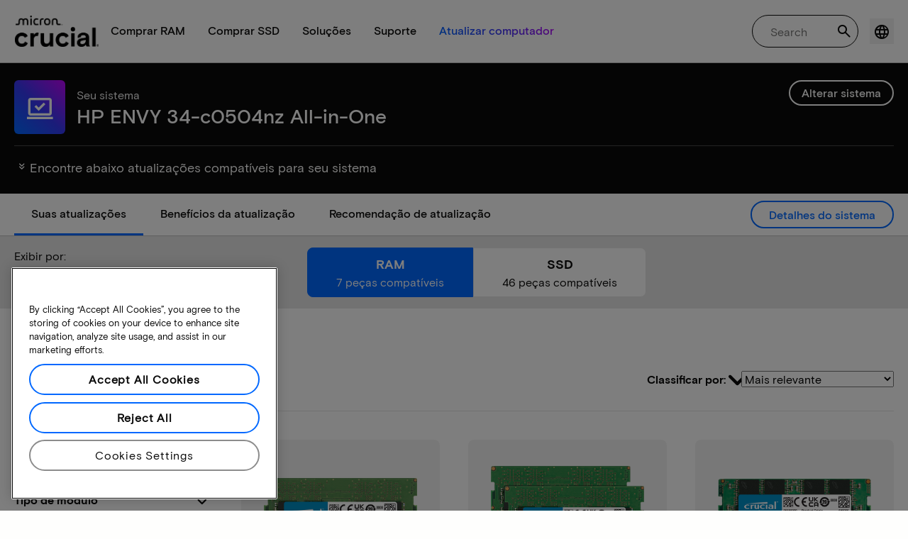

--- FILE ---
content_type: application/javascript;charset=utf-8
request_url: https://prod-cpg-cloud-br.crucial.com/etc.clientlibs/crucial/cloud/clientlibs/clientlib-dependencies.lc-6f4277e4eafc1d7e678a50d763710ea7-lc.min.js
body_size: 183005
content:
(self.webpackChunkaem_maven_archetype=self.webpackChunkaem_maven_archetype||[]).push([[7520],{91102:(e,t,r)=>{"use strict";function n(e){}r.d(t,{J:()=>n})},24476:(e,t,r)=>{"use strict";r.d(t,{r:()=>g});var n=r(82097),i=r(91102),o=r(72299),a=r(86876),s=r(74843),u=r(89555),c=r(29409),l=r(13781),f=r(90471);function d(e){return d="function"==typeof Symbol&&"symbol"==typeof Symbol.iterator?function(e){return typeof e}:function(e){return e&&"function"==typeof Symbol&&e.constructor===Symbol&&e!==Symbol.prototype?"symbol":typeof e},d(e)}function p(e,t){var r=Object.keys(e);if(Object.getOwnPropertySymbols){var n=Object.getOwnPropertySymbols(e);t&&(n=n.filter((function(t){return Object.getOwnPropertyDescriptor(e,t).enumerable}))),r.push.apply(r,n)}return r}function h(e){for(var t=1;t<arguments.length;t++){var r=null!=arguments[t]?arguments[t]:{};t%2?p(Object(r),!0).forEach((function(t){m(e,t,r[t])})):Object.getOwnPropertyDescriptors?Object.defineProperties(e,Object.getOwnPropertyDescriptors(r)):p(Object(r)).forEach((function(t){Object.defineProperty(e,t,Object.getOwnPropertyDescriptor(r,t))}))}return e}function m(e,t,r){return(t=function(e){var t=function(e,t){if("object"!==d(e)||null===e)return e;var r=e[Symbol.toPrimitive];if(void 0!==r){var n=r.call(e,t||"default");if("object"!==d(n))return n;throw new TypeError("@@toPrimitive must return a primitive value.")}return("string"===t?String:Number)(e)}(e,"string");return"symbol"===d(t)?t:String(t)}(t))in e?Object.defineProperty(e,t,{value:r,enumerable:!0,configurable:!0,writable:!0}):e[t]=r,e}function g(e){(0,i.J)(e);var t=[],r=(0,s.C)(e,t),d=(0,o.y)(f.y,r,(function(e){var t,i,o=e.prevState,a=e.state;if(r.onStateChange(h({prevState:o,state:a,refresh:g,navigator:r.navigator},p)),!v()&&null!==(t=a.context)&&void 0!==t&&null!==(i=t.algoliaInsightsPlugin)&&void 0!==i&&i.__automaticInsights&&!1!==r.insights){var s=(0,n.a)({__autocomplete_clickAnalytics:!1});r.plugins.push(s),y([s])}})),p=(0,a.H)({store:d}),m=(0,u.a)(h({props:r,refresh:g,store:d,navigator:r.navigator},p));function g(){return(0,l.e)(h({event:new Event("input"),nextState:{isOpen:d.getState().isOpen},props:r,navigator:r.navigator,query:d.getState().query,refresh:g,store:d},p))}function y(e){e.forEach((function(e){var n;return null===(n=e.subscribe)||void 0===n?void 0:n.call(e,h(h({},p),{},{navigator:r.navigator,refresh:g,onSelect:function(e){t.push({onSelect:e})},onActive:function(e){t.push({onActive:e})},onResolve:function(e){t.push({onResolve:e})}}))}))}function v(){return r.plugins.some((function(e){return"aa.algoliaInsightsPlugin"===e.name}))}if(r.insights&&!v()){var b="boolean"==typeof r.insights?{}:r.insights;r.plugins.push((0,n.a)(b))}return y(r.plugins),(0,c.J)({metadata:(0,c.y)({plugins:r.plugins,options:e}),environment:r.environment}),h(h({refresh:g,navigator:r.navigator},m),p)}},72299:(e,t,r)=>{"use strict";r.d(t,{y:()=>s});var n=r(6983);function i(e){return i="function"==typeof Symbol&&"symbol"==typeof Symbol.iterator?function(e){return typeof e}:function(e){return e&&"function"==typeof Symbol&&e.constructor===Symbol&&e!==Symbol.prototype?"symbol":typeof e},i(e)}function o(e,t){var r=Object.keys(e);if(Object.getOwnPropertySymbols){var n=Object.getOwnPropertySymbols(e);t&&(n=n.filter((function(t){return Object.getOwnPropertyDescriptor(e,t).enumerable}))),r.push.apply(r,n)}return r}function a(e,t,r){return(t=function(e){var t=function(e,t){if("object"!==i(e)||null===e)return e;var r=e[Symbol.toPrimitive];if(void 0!==r){var n=r.call(e,t||"default");if("object"!==i(n))return n;throw new TypeError("@@toPrimitive must return a primitive value.")}return("string"===t?String:Number)(e)}(e,"string");return"symbol"===i(t)?t:String(t)}(t))in e?Object.defineProperty(e,t,{value:r,enumerable:!0,configurable:!0,writable:!0}):e[t]=r,e}function s(e,t,r){var i=t.initialState;return{getState:function(){return i},dispatch:function(n,s){var u=function(e){for(var t=1;t<arguments.length;t++){var r=null!=arguments[t]?arguments[t]:{};t%2?o(Object(r),!0).forEach((function(t){a(e,t,r[t])})):Object.getOwnPropertyDescriptors?Object.defineProperties(e,Object.getOwnPropertyDescriptors(r)):o(Object(r)).forEach((function(t){Object.defineProperty(e,t,Object.getOwnPropertyDescriptor(r,t))}))}return e}({},i);i=e(i,{type:n,props:t,payload:s}),r({state:i,prevState:u})},pendingRequests:(0,n.i)()}}},86876:(e,t,r)=>{"use strict";r.d(t,{H:()=>u});var n=r(56774);function i(e){return i="function"==typeof Symbol&&"symbol"==typeof Symbol.iterator?function(e){return typeof e}:function(e){return e&&"function"==typeof Symbol&&e.constructor===Symbol&&e!==Symbol.prototype?"symbol":typeof e},i(e)}function o(e,t){var r=Object.keys(e);if(Object.getOwnPropertySymbols){var n=Object.getOwnPropertySymbols(e);t&&(n=n.filter((function(t){return Object.getOwnPropertyDescriptor(e,t).enumerable}))),r.push.apply(r,n)}return r}function a(e){for(var t=1;t<arguments.length;t++){var r=null!=arguments[t]?arguments[t]:{};t%2?o(Object(r),!0).forEach((function(t){s(e,t,r[t])})):Object.getOwnPropertyDescriptors?Object.defineProperties(e,Object.getOwnPropertyDescriptors(r)):o(Object(r)).forEach((function(t){Object.defineProperty(e,t,Object.getOwnPropertyDescriptor(r,t))}))}return e}function s(e,t,r){return(t=function(e){var t=function(e,t){if("object"!==i(e)||null===e)return e;var r=e[Symbol.toPrimitive];if(void 0!==r){var n=r.call(e,t||"default");if("object"!==i(n))return n;throw new TypeError("@@toPrimitive must return a primitive value.")}return("string"===t?String:Number)(e)}(e,"string");return"symbol"===i(t)?t:String(t)}(t))in e?Object.defineProperty(e,t,{value:r,enumerable:!0,configurable:!0,writable:!0}):e[t]=r,e}function u(e){var t=e.store;return{setActiveItemId:function(e){t.dispatch("setActiveItemId",e)},setQuery:function(e){t.dispatch("setQuery",e)},setCollections:function(e){var r=0,i=e.map((function(e){return a(a({},e),{},{items:(0,n.B)(e.items).map((function(e){return a(a({},e),{},{__autocomplete_id:r++})}))})}));t.dispatch("setCollections",i)},setIsOpen:function(e){t.dispatch("setIsOpen",e)},setStatus:function(e){t.dispatch("setStatus",e)},setContext:function(e){t.dispatch("setContext",e)}}}},50036:(e,t,r)=>{"use strict";r.d(t,{p:()=>i});var n=r(49937);function i(e){var t,r=e.state;return!1===r.isOpen||null===r.activeItemId?null:(null===(t=(0,n.A)(r))||void 0===t?void 0:t.itemInputValue)||null}},74843:(e,t,r)=>{"use strict";r.d(t,{C:()=>p});var n=r(78739),i=r(55288),o=r(56774),a=r(68151);function s(e){return s="function"==typeof Symbol&&"symbol"==typeof Symbol.iterator?function(e){return typeof e}:function(e){return e&&"function"==typeof Symbol&&e.constructor===Symbol&&e!==Symbol.prototype?"symbol":typeof e},s(e)}function u(e){return function(e){if(Array.isArray(e))return c(e)}(e)||function(e){if("undefined"!=typeof Symbol&&null!=e[Symbol.iterator]||null!=e["@@iterator"])return Array.from(e)}(e)||function(e,t){if(!e)return;if("string"==typeof e)return c(e,t);var r=Object.prototype.toString.call(e).slice(8,-1);"Object"===r&&e.constructor&&(r=e.constructor.name);if("Map"===r||"Set"===r)return Array.from(e);if("Arguments"===r||/^(?:Ui|I)nt(?:8|16|32)(?:Clamped)?Array$/.test(r))return c(e,t)}(e)||function(){throw new TypeError("Invalid attempt to spread non-iterable instance.\nIn order to be iterable, non-array objects must have a [Symbol.iterator]() method.")}()}function c(e,t){(null==t||t>e.length)&&(t=e.length);for(var r=0,n=new Array(t);r<t;r++)n[r]=e[r];return n}function l(e,t){var r=Object.keys(e);if(Object.getOwnPropertySymbols){var n=Object.getOwnPropertySymbols(e);t&&(n=n.filter((function(t){return Object.getOwnPropertyDescriptor(e,t).enumerable}))),r.push.apply(r,n)}return r}function f(e){for(var t=1;t<arguments.length;t++){var r=null!=arguments[t]?arguments[t]:{};t%2?l(Object(r),!0).forEach((function(t){d(e,t,r[t])})):Object.getOwnPropertyDescriptors?Object.defineProperties(e,Object.getOwnPropertyDescriptors(r)):l(Object(r)).forEach((function(t){Object.defineProperty(e,t,Object.getOwnPropertyDescriptor(r,t))}))}return e}function d(e,t,r){return(t=function(e){var t=function(e,t){if("object"!==s(e)||null===e)return e;var r=e[Symbol.toPrimitive];if(void 0!==r){var n=r.call(e,t||"default");if("object"!==s(n))return n;throw new TypeError("@@toPrimitive must return a primitive value.")}return("string"===t?String:Number)(e)}(e,"string");return"symbol"===s(t)?t:String(t)}(t))in e?Object.defineProperty(e,t,{value:r,enumerable:!0,configurable:!0,writable:!0}):e[t]=r,e}function p(e,t){var r,s="undefined"!=typeof window?window:{},c=e.plugins||[];return f(f({debug:!1,openOnFocus:!1,enterKeyHint:void 0,ignoreCompositionEvents:!1,placeholder:"",autoFocus:!1,defaultActiveItemId:null,stallThreshold:300,insights:void 0,environment:s,shouldPanelOpen:function(e){var t=e.state;return(0,n.s)(t)>0},reshape:function(e){return e.sources}},e),{},{id:null!==(r=e.id)&&void 0!==r?r:(0,i.X)(),plugins:c,initialState:f({activeItemId:null,query:"",completion:null,collections:[],isOpen:!1,status:"idle",context:{}},e.initialState),onStateChange:function(t){var r;null===(r=e.onStateChange)||void 0===r||r.call(e,t),c.forEach((function(e){var r;return null===(r=e.onStateChange)||void 0===r?void 0:r.call(e,t)}))},onSubmit:function(t){var r;null===(r=e.onSubmit)||void 0===r||r.call(e,t),c.forEach((function(e){var r;return null===(r=e.onSubmit)||void 0===r?void 0:r.call(e,t)}))},onReset:function(t){var r;null===(r=e.onReset)||void 0===r||r.call(e,t),c.forEach((function(e){var r;return null===(r=e.onReset)||void 0===r?void 0:r.call(e,t)}))},getSources:function(r){return Promise.all([].concat(u(c.map((function(e){return e.getSources}))),[e.getSources]).filter(Boolean).map((function(e){return(0,a.E)(e,r)}))).then((function(e){return(0,o.B)(e)})).then((function(e){return e.map((function(e){return f(f({},e),{},{onSelect:function(r){e.onSelect(r),t.forEach((function(e){var t;return null===(t=e.onSelect)||void 0===t?void 0:t.call(e,r)}))},onActive:function(r){e.onActive(r),t.forEach((function(e){var t;return null===(t=e.onActive)||void 0===t?void 0:t.call(e,r)}))},onResolve:function(r){e.onResolve(r),t.forEach((function(e){var t;return null===(t=e.onResolve)||void 0===t?void 0:t.call(e,r)}))}})}))}))},navigator:f({navigate:function(e){var t=e.itemUrl;s.location.assign(t)},navigateNewTab:function(e){var t=e.itemUrl,r=s.open(t,"_blank","noopener");null==r||r.focus()},navigateNewWindow:function(e){var t=e.itemUrl;s.open(t,"_blank","noopener")}},e.navigator)})}},89555:(e,t,r)=>{"use strict";r.d(t,{a:()=>O});var n=r(47250),i=r(13781),o=r(13097),a=r(11330),s=r(42035),u=r(6642),c=r(49937),l=r(88216),f=r(463);function d(e){return d="function"==typeof Symbol&&"symbol"==typeof Symbol.iterator?function(e){return typeof e}:function(e){return e&&"function"==typeof Symbol&&e.constructor===Symbol&&e!==Symbol.prototype?"symbol":typeof e},d(e)}var p=["props","refresh","store"],h=["inputElement","formElement","panelElement"],m=["inputElement"],g=["inputElement","maxLength"],y=["source"],v=["item","source"];function b(e,t){var r=Object.keys(e);if(Object.getOwnPropertySymbols){var n=Object.getOwnPropertySymbols(e);t&&(n=n.filter((function(t){return Object.getOwnPropertyDescriptor(e,t).enumerable}))),r.push.apply(r,n)}return r}function w(e){for(var t=1;t<arguments.length;t++){var r=null!=arguments[t]?arguments[t]:{};t%2?b(Object(r),!0).forEach((function(t){S(e,t,r[t])})):Object.getOwnPropertyDescriptors?Object.defineProperties(e,Object.getOwnPropertyDescriptors(r)):b(Object(r)).forEach((function(t){Object.defineProperty(e,t,Object.getOwnPropertyDescriptor(r,t))}))}return e}function S(e,t,r){return(t=function(e){var t=function(e,t){if("object"!==d(e)||null===e)return e;var r=e[Symbol.toPrimitive];if(void 0!==r){var n=r.call(e,t||"default");if("object"!==d(n))return n;throw new TypeError("@@toPrimitive must return a primitive value.")}return("string"===t?String:Number)(e)}(e,"string");return"symbol"===d(t)?t:String(t)}(t))in e?Object.defineProperty(e,t,{value:r,enumerable:!0,configurable:!0,writable:!0}):e[t]=r,e}function P(e,t){if(null==e)return{};var r,n,i=function(e,t){if(null==e)return{};var r,n,i={},o=Object.keys(e);for(n=0;n<o.length;n++)r=o[n],t.indexOf(r)>=0||(i[r]=e[r]);return i}(e,t);if(Object.getOwnPropertySymbols){var o=Object.getOwnPropertySymbols(e);for(n=0;n<o.length;n++)r=o[n],t.indexOf(r)>=0||Object.prototype.propertyIsEnumerable.call(e,r)&&(i[r]=e[r])}return i}function O(e){var t=e.props,r=e.refresh,d=e.store,b=P(e,p);return{getEnvironmentProps:function(e){var r=e.inputElement,n=e.formElement,i=e.panelElement;function o(e){!d.getState().isOpen&&d.pendingRequests.isEmpty()||e.target===r||!1===[n,i].some((function(t){return(0,a.X)(t,e.target)}))&&(d.dispatch("blur",null),t.debug||d.pendingRequests.cancelAll())}return w({onTouchStart:o,onMouseDown:o,onTouchMove:function(e){!1!==d.getState().isOpen&&r===t.environment.document.activeElement&&e.target!==r&&r.blur()}},P(e,h))},getRootProps:function(e){return w({role:"combobox","aria-expanded":d.getState().isOpen,"aria-haspopup":"listbox","aria-controls":d.getState().isOpen?d.getState().collections.map((function(e){var r=e.source;return(0,s.u)(t.id,"list",r)})).join(" "):void 0,"aria-labelledby":(0,s.u)(t.id,"label")},e)},getFormProps:function(e){e.inputElement;var n=P(e,m),i=function(n){var i;t.onSubmit(w({event:n,refresh:r,state:d.getState()},b)),d.dispatch("submit",null),null===(i=e.inputElement)||void 0===i||i.blur()};return w({action:"",noValidate:!0,role:"search",onSubmit:function(e){e.preventDefault();var r=(0,u.h)(t.plugins,d.pendingRequests);void 0!==r?r.then((function(){return i(e)})):i(e)},onReset:function(n){var i;n.preventDefault(),t.onReset(w({event:n,refresh:r,state:d.getState()},b)),d.dispatch("reset",null),null===(i=e.inputElement)||void 0===i||i.focus()}},n)},getLabelProps:function(e){return w({htmlFor:(0,s.u)(t.id,"input"),id:(0,s.u)(t.id,"label")},e)},getInputProps:function(e){var a;function u(e){(t.openOnFocus||Boolean(d.getState().query))&&(0,i.e)(w({event:e,props:t,query:d.getState().completion||d.getState().query,refresh:r,store:d},b)),d.dispatch("focus",null)}var p=e||{},h=(p.inputElement,p.maxLength),m=void 0===h?512:h,y=P(p,g),v=(0,c.A)(d.getState()),S=(null===(a=t.environment.navigator)||void 0===a?void 0:a.userAgent)||"",O=(0,l.t)(S),E=t.enterKeyHint||(null!=v&&v.itemUrl&&!O?"go":"search");return w({"aria-autocomplete":"both","aria-activedescendant":d.getState().isOpen&&null!==d.getState().activeItemId?(0,s.u)(t.id,"item-".concat(d.getState().activeItemId),null==v?void 0:v.source):void 0,"aria-controls":d.getState().isOpen?d.getState().collections.filter((function(e){return e.items.length>0})).map((function(e){var r=e.source;return(0,s.u)(t.id,"list",r)})).join(" "):void 0,"aria-labelledby":(0,s.u)(t.id,"label"),value:d.getState().completion||d.getState().query,id:(0,s.u)(t.id,"input"),autoComplete:"off",autoCorrect:"off",autoCapitalize:"off",enterKeyHint:E,spellCheck:"false",autoFocus:t.autoFocus,placeholder:t.placeholder,maxLength:m,type:"search",onChange:function(e){var n=e.currentTarget.value;t.ignoreCompositionEvents&&(0,f.m)(e).isComposing?b.setQuery(n):(0,i.e)(w({event:e,props:t,query:n.slice(0,m),refresh:r,store:d},b))},onCompositionEnd:function(e){(0,i.e)(w({event:e,props:t,query:e.currentTarget.value.slice(0,m),refresh:r,store:d},b))},onKeyDown:function(e){(0,f.m)(e).isComposing||(0,o.j)(w({event:e,props:t,refresh:r,store:d},b))},onFocus:u,onBlur:n.l,onClick:function(r){e.inputElement!==t.environment.document.activeElement||d.getState().isOpen||u(r)}},y)},getPanelProps:function(e){return w({onMouseDown:function(e){e.preventDefault()},onMouseLeave:function(){d.dispatch("mouseleave",null)}},e)},getListProps:function(e){var r=e||{},n=r.source,i=P(r,y);return w({role:"listbox","aria-labelledby":(0,s.u)(t.id,"label"),id:(0,s.u)(t.id,"list",n)},i)},getItemProps:function(e){var n=e.item,o=e.source,a=P(e,v);return w({id:(0,s.u)(t.id,"item-".concat(n.__autocomplete_id),o),role:"option","aria-selected":d.getState().activeItemId===n.__autocomplete_id,onMouseMove:function(e){if(n.__autocomplete_id!==d.getState().activeItemId){d.dispatch("mousemove",n.__autocomplete_id);var t=(0,c.A)(d.getState());if(null!==d.getState().activeItemId&&t){var i=t.item,o=t.itemInputValue,a=t.itemUrl,s=t.source;s.onActive(w({event:e,item:i,itemInputValue:o,itemUrl:a,refresh:r,source:s,state:d.getState()},b))}}},onMouseDown:function(e){e.preventDefault()},onClick:function(e){var a=o.getItemInputValue({item:n,state:d.getState()}),s=o.getItemUrl({item:n,state:d.getState()});(s?Promise.resolve():(0,i.e)(w({event:e,nextState:{isOpen:!1},props:t,query:a,refresh:r,store:d},b))).then((function(){o.onSelect(w({event:e,item:n,itemInputValue:a,itemUrl:s,refresh:r,source:o,state:d.getState()},b))}))}},a)}}}},29409:(e,t,r)=>{"use strict";r.d(t,{J:()=>c,y:()=>u});var n=r(58951);function i(e){return i="function"==typeof Symbol&&"symbol"==typeof Symbol.iterator?function(e){return typeof e}:function(e){return e&&"function"==typeof Symbol&&e.constructor===Symbol&&e!==Symbol.prototype?"symbol":typeof e},i(e)}function o(e,t){var r=Object.keys(e);if(Object.getOwnPropertySymbols){var n=Object.getOwnPropertySymbols(e);t&&(n=n.filter((function(t){return Object.getOwnPropertyDescriptor(e,t).enumerable}))),r.push.apply(r,n)}return r}function a(e){for(var t=1;t<arguments.length;t++){var r=null!=arguments[t]?arguments[t]:{};t%2?o(Object(r),!0).forEach((function(t){s(e,t,r[t])})):Object.getOwnPropertyDescriptors?Object.defineProperties(e,Object.getOwnPropertyDescriptors(r)):o(Object(r)).forEach((function(t){Object.defineProperty(e,t,Object.getOwnPropertyDescriptor(r,t))}))}return e}function s(e,t,r){return(t=function(e){var t=function(e,t){if("object"!==i(e)||null===e)return e;var r=e[Symbol.toPrimitive];if(void 0!==r){var n=r.call(e,t||"default");if("object"!==i(n))return n;throw new TypeError("@@toPrimitive must return a primitive value.")}return("string"===t?String:Number)(e)}(e,"string");return"symbol"===i(t)?t:String(t)}(t))in e?Object.defineProperty(e,t,{value:r,enumerable:!0,configurable:!0,writable:!0}):e[t]=r,e}function u(e){var t,r,i,o,u=e.plugins,c=e.options,l=null===(t=((null===(r=c.__autocomplete_metadata)||void 0===r?void 0:r.userAgents)||[])[0])||void 0===t?void 0:t.segment,f=l?s({},l,Object.keys((null===(i=c.__autocomplete_metadata)||void 0===i?void 0:i.options)||{})):{};return{plugins:u.map((function(e){return{name:e.name,options:Object.keys(e.__autocomplete_pluginOptions||[])}})),options:a({"autocomplete-core":Object.keys(c)},f),ua:n.e.concat((null===(o=c.__autocomplete_metadata)||void 0===o?void 0:o.userAgents)||[])}}function c(e){var t,r,n=e.metadata,i=e.environment;if(null===(t=i.navigator)||void 0===t||null===(r=t.userAgent)||void 0===r?void 0:r.includes("Algolia Crawler")){var o=i.document.createElement("meta"),a=i.document.querySelector("head");o.name="algolia:metadata",setTimeout((function(){o.content=JSON.stringify(n),a.appendChild(o)}),0)}}},13781:(e,t,r)=>{"use strict";r.d(t,{e:()=>g});var n=r(38372),i=r(78318),o=r(5117),a=r(60287),s=r(49937);function u(e){return u="function"==typeof Symbol&&"symbol"==typeof Symbol.iterator?function(e){return typeof e}:function(e){return e&&"function"==typeof Symbol&&e.constructor===Symbol&&e!==Symbol.prototype?"symbol":typeof e},u(e)}var c=["event","nextState","props","query","refresh","store"];function l(e,t){var r=Object.keys(e);if(Object.getOwnPropertySymbols){var n=Object.getOwnPropertySymbols(e);t&&(n=n.filter((function(t){return Object.getOwnPropertyDescriptor(e,t).enumerable}))),r.push.apply(r,n)}return r}function f(e){for(var t=1;t<arguments.length;t++){var r=null!=arguments[t]?arguments[t]:{};t%2?l(Object(r),!0).forEach((function(t){d(e,t,r[t])})):Object.getOwnPropertyDescriptors?Object.defineProperties(e,Object.getOwnPropertyDescriptors(r)):l(Object(r)).forEach((function(t){Object.defineProperty(e,t,Object.getOwnPropertyDescriptor(r,t))}))}return e}function d(e,t,r){return(t=function(e){var t=function(e,t){if("object"!==u(e)||null===e)return e;var r=e[Symbol.toPrimitive];if(void 0!==r){var n=r.call(e,t||"default");if("object"!==u(n))return n;throw new TypeError("@@toPrimitive must return a primitive value.")}return("string"===t?String:Number)(e)}(e,"string");return"symbol"===u(t)?t:String(t)}(t))in e?Object.defineProperty(e,t,{value:r,enumerable:!0,configurable:!0,writable:!0}):e[t]=r,e}function p(e,t){if(null==e)return{};var r,n,i=function(e,t){if(null==e)return{};var r,n,i={},o=Object.keys(e);for(n=0;n<o.length;n++)r=o[n],t.indexOf(r)>=0||(i[r]=e[r]);return i}(e,t);if(Object.getOwnPropertySymbols){var o=Object.getOwnPropertySymbols(e);for(n=0;n<o.length;n++)r=o[n],t.indexOf(r)>=0||Object.prototype.propertyIsEnumerable.call(e,r)&&(i[r]=e[r])}return i}var h=null,m=(0,o.W)();function g(e){var t=e.event,r=e.nextState,o=void 0===r?{}:r,u=e.props,l=e.query,d=e.refresh,g=e.store,y=p(e,c);h&&u.environment.clearTimeout(h);var v=y.setCollections,b=y.setIsOpen,w=y.setQuery,S=y.setActiveItemId,P=y.setStatus,O=y.setContext;if(w(l),S(u.defaultActiveItemId),!l&&!1===u.openOnFocus){var E,_=g.getState().collections.map((function(e){return f(f({},e),{},{items:[]})}));P("idle"),v(_),b(null!==(E=o.isOpen)&&void 0!==E?E:u.shouldPanelOpen({state:g.getState()}));var j=(0,a.R)(m(_).then((function(){return Promise.resolve()})));return g.pendingRequests.add(j)}P("loading"),h=u.environment.setTimeout((function(){P("stalled")}),u.stallThreshold);var x=(0,a.R)(m(u.getSources(f({query:l,refresh:d,state:g.getState()},y)).then((function(e){return Promise.all(e.map((function(e){return Promise.resolve(e.getItems(f({query:l,refresh:d,state:g.getState()},y))).then((function(t){return(0,i.WJ)(t,e.sourceId,g.getState())}))}))).then(i.hd).then((function(t){var r,n=t.some((function(e){return function(e){return!Array.isArray(e)&&Boolean(null==e?void 0:e._automaticInsights)}(e.items)}));n&&O({algoliaInsightsPlugin:f(f({},(null===(r=g.getState().context)||void 0===r?void 0:r.algoliaInsightsPlugin)||{}),{},{__automaticInsights:n})});return(0,i.bl)(t,e,g)})).then((function(e){return(0,n.t)({collections:e,props:u,state:g.getState()})}))})))).then((function(e){var r;P("idle"),v(e);var n=u.shouldPanelOpen({state:g.getState()});b(null!==(r=o.isOpen)&&void 0!==r?r:u.openOnFocus&&!l&&n||n);var i=(0,s.A)(g.getState());if(null!==g.getState().activeItemId&&i){var a=i.item,c=i.itemInputValue,p=i.itemUrl,h=i.source;h.onActive(f({event:t,item:a,itemInputValue:c,itemUrl:p,refresh:d,source:h,state:g.getState()},y))}})).finally((function(){P("idle"),h&&u.environment.clearTimeout(h)}));return g.pendingRequests.add(x)}},13097:(e,t,r)=>{"use strict";r.d(t,{j:()=>p});var n=r(13781),i=r(49937),o=r(42035),a=r(6642);function s(e){return s="function"==typeof Symbol&&"symbol"==typeof Symbol.iterator?function(e){return typeof e}:function(e){return e&&"function"==typeof Symbol&&e.constructor===Symbol&&e!==Symbol.prototype?"symbol":typeof e},s(e)}var u=["event","props","refresh","store"];function c(e,t){var r=Object.keys(e);if(Object.getOwnPropertySymbols){var n=Object.getOwnPropertySymbols(e);t&&(n=n.filter((function(t){return Object.getOwnPropertyDescriptor(e,t).enumerable}))),r.push.apply(r,n)}return r}function l(e){for(var t=1;t<arguments.length;t++){var r=null!=arguments[t]?arguments[t]:{};t%2?c(Object(r),!0).forEach((function(t){f(e,t,r[t])})):Object.getOwnPropertyDescriptors?Object.defineProperties(e,Object.getOwnPropertyDescriptors(r)):c(Object(r)).forEach((function(t){Object.defineProperty(e,t,Object.getOwnPropertyDescriptor(r,t))}))}return e}function f(e,t,r){return(t=function(e){var t=function(e,t){if("object"!==s(e)||null===e)return e;var r=e[Symbol.toPrimitive];if(void 0!==r){var n=r.call(e,t||"default");if("object"!==s(n))return n;throw new TypeError("@@toPrimitive must return a primitive value.")}return("string"===t?String:Number)(e)}(e,"string");return"symbol"===s(t)?t:String(t)}(t))in e?Object.defineProperty(e,t,{value:r,enumerable:!0,configurable:!0,writable:!0}):e[t]=r,e}function d(e,t){if(null==e)return{};var r,n,i=function(e,t){if(null==e)return{};var r,n,i={},o=Object.keys(e);for(n=0;n<o.length;n++)r=o[n],t.indexOf(r)>=0||(i[r]=e[r]);return i}(e,t);if(Object.getOwnPropertySymbols){var o=Object.getOwnPropertySymbols(e);for(n=0;n<o.length;n++)r=o[n],t.indexOf(r)>=0||Object.prototype.propertyIsEnumerable.call(e,r)&&(i[r]=e[r])}return i}function p(e){var t=e.event,r=e.props,s=e.refresh,c=e.store,f=d(e,u);if("ArrowUp"===t.key||"ArrowDown"===t.key){var p=function(){var e=(0,i.A)(c.getState()),t=r.environment.document.getElementById((0,o.u)(r.id,"item-".concat(c.getState().activeItemId),null==e?void 0:e.source));t&&(t.scrollIntoViewIfNeeded?t.scrollIntoViewIfNeeded(!1):t.scrollIntoView(!1))},h=function(){var e=(0,i.A)(c.getState());if(null!==c.getState().activeItemId&&e){var r=e.item,n=e.itemInputValue,o=e.itemUrl,a=e.source;a.onActive(l({event:t,item:r,itemInputValue:n,itemUrl:o,refresh:s,source:a,state:c.getState()},f))}};t.preventDefault(),!1===c.getState().isOpen&&(r.openOnFocus||Boolean(c.getState().query))?(0,n.e)(l({event:t,props:r,query:c.getState().query,refresh:s,store:c},f)).then((function(){c.dispatch(t.key,{nextActiveItemId:r.defaultActiveItemId}),h(),setTimeout(p,0)})):(c.dispatch(t.key,{}),h(),p())}else if("Escape"===t.key)t.preventDefault(),c.dispatch(t.key,null),c.pendingRequests.cancelAll();else if("Tab"===t.key)c.dispatch("blur",null),c.pendingRequests.cancelAll();else if("Enter"===t.key){if(null===c.getState().activeItemId||c.getState().collections.every((function(e){return 0===e.items.length}))){var m=(0,a.h)(r.plugins,c.pendingRequests);return void(void 0!==m?m.then(c.pendingRequests.cancelAll):r.debug||c.pendingRequests.cancelAll())}t.preventDefault();var g=(0,i.A)(c.getState()),y=g.item,v=g.itemInputValue,b=g.itemUrl,w=g.source;if(t.metaKey||t.ctrlKey)void 0!==b&&(w.onSelect(l({event:t,item:y,itemInputValue:v,itemUrl:b,refresh:s,source:w,state:c.getState()},f)),r.navigator.navigateNewTab({itemUrl:b,item:y,state:c.getState()}));else if(t.shiftKey)void 0!==b&&(w.onSelect(l({event:t,item:y,itemInputValue:v,itemUrl:b,refresh:s,source:w,state:c.getState()},f)),r.navigator.navigateNewWindow({itemUrl:b,item:y,state:c.getState()}));else if(t.altKey);else{if(void 0!==b)return w.onSelect(l({event:t,item:y,itemInputValue:v,itemUrl:b,refresh:s,source:w,state:c.getState()},f)),void r.navigator.navigate({itemUrl:b,item:y,state:c.getState()});(0,n.e)(l({event:t,nextState:{isOpen:!1},props:r,query:v,refresh:s,store:c},f)).then((function(){w.onSelect(l({event:t,item:y,itemInputValue:v,itemUrl:b,refresh:s,source:w,state:c.getState()},f))}))}}}},38372:(e,t,r)=>{"use strict";r.d(t,{t:()=>u});var n=r(56774);function i(e){return i="function"==typeof Symbol&&"symbol"==typeof Symbol.iterator?function(e){return typeof e}:function(e){return e&&"function"==typeof Symbol&&e.constructor===Symbol&&e!==Symbol.prototype?"symbol":typeof e},i(e)}function o(e,t){var r=Object.keys(e);if(Object.getOwnPropertySymbols){var n=Object.getOwnPropertySymbols(e);t&&(n=n.filter((function(t){return Object.getOwnPropertyDescriptor(e,t).enumerable}))),r.push.apply(r,n)}return r}function a(e){for(var t=1;t<arguments.length;t++){var r=null!=arguments[t]?arguments[t]:{};t%2?o(Object(r),!0).forEach((function(t){s(e,t,r[t])})):Object.getOwnPropertyDescriptors?Object.defineProperties(e,Object.getOwnPropertyDescriptors(r)):o(Object(r)).forEach((function(t){Object.defineProperty(e,t,Object.getOwnPropertyDescriptor(r,t))}))}return e}function s(e,t,r){return(t=function(e){var t=function(e,t){if("object"!==i(e)||null===e)return e;var r=e[Symbol.toPrimitive];if(void 0!==r){var n=r.call(e,t||"default");if("object"!==i(n))return n;throw new TypeError("@@toPrimitive must return a primitive value.")}return("string"===t?String:Number)(e)}(e,"string");return"symbol"===i(t)?t:String(t)}(t))in e?Object.defineProperty(e,t,{value:r,enumerable:!0,configurable:!0,writable:!0}):e[t]=r,e}function u(e){var t=e.collections,r=e.props,i=e.state,o=t.reduce((function(e,t){return a(a({},e),{},s({},t.source.sourceId,a(a({},t.source),{},{getItems:function(){return(0,n.B)(t.items)}})))}),{}),u=r.plugins.reduce((function(e,t){return t.reshape?t.reshape(e):e}),{sourcesBySourceId:o,state:i}).sourcesBySourceId,c=r.reshape({sourcesBySourceId:u,sources:Object.values(u),state:i});return(0,n.B)(c).filter(Boolean).map((function(e){return{source:e,items:e.getItems()}}))}},78318:(e,t,r)=>{"use strict";r.d(t,{WJ:()=>h,bl:()=>g,hd:()=>m});var n=r(56774),i=r(42880),o=r(91335),a=r(10743);function s(e){return s="function"==typeof Symbol&&"symbol"==typeof Symbol.iterator?function(e){return typeof e}:function(e){return e&&"function"==typeof Symbol&&e.constructor===Symbol&&e!==Symbol.prototype?"symbol":typeof e},s(e)}function u(e,t){var r=Object.keys(e);if(Object.getOwnPropertySymbols){var n=Object.getOwnPropertySymbols(e);t&&(n=n.filter((function(t){return Object.getOwnPropertyDescriptor(e,t).enumerable}))),r.push.apply(r,n)}return r}function c(e){for(var t=1;t<arguments.length;t++){var r=null!=arguments[t]?arguments[t]:{};t%2?u(Object(r),!0).forEach((function(t){l(e,t,r[t])})):Object.getOwnPropertyDescriptors?Object.defineProperties(e,Object.getOwnPropertyDescriptors(r)):u(Object(r)).forEach((function(t){Object.defineProperty(e,t,Object.getOwnPropertyDescriptor(r,t))}))}return e}function l(e,t,r){return(t=function(e){var t=function(e,t){if("object"!==s(e)||null===e)return e;var r=e[Symbol.toPrimitive];if(void 0!==r){var n=r.call(e,t||"default");if("object"!==s(n))return n;throw new TypeError("@@toPrimitive must return a primitive value.")}return("string"===t?String:Number)(e)}(e,"string");return"symbol"===s(t)?t:String(t)}(t))in e?Object.defineProperty(e,t,{value:r,enumerable:!0,configurable:!0,writable:!0}):e[t]=r,e}function f(e){return function(e){if(Array.isArray(e))return d(e)}(e)||function(e){if("undefined"!=typeof Symbol&&null!=e[Symbol.iterator]||null!=e["@@iterator"])return Array.from(e)}(e)||function(e,t){if(!e)return;if("string"==typeof e)return d(e,t);var r=Object.prototype.toString.call(e).slice(8,-1);"Object"===r&&e.constructor&&(r=e.constructor.name);if("Map"===r||"Set"===r)return Array.from(e);if("Arguments"===r||/^(?:Ui|I)nt(?:8|16|32)(?:Clamped)?Array$/.test(r))return d(e,t)}(e)||function(){throw new TypeError("Invalid attempt to spread non-iterable instance.\nIn order to be iterable, non-array objects must have a [Symbol.iterator]() method.")}()}function d(e,t){(null==t||t>e.length)&&(t=e.length);for(var r=0,n=new Array(t);r<t;r++)n[r]=e[r];return n}function p(e){return Boolean(e.execute)}function h(e,t,r){if(i=e,Boolean(null==i?void 0:i.execute)){var n="algolia"===e.requesterId?Object.assign.apply(Object,[{}].concat(f(Object.keys(r.context).map((function(e){var t;return null===(t=r.context[e])||void 0===t?void 0:t.__algoliaSearchParameters}))))):{};return c(c({},e),{},{requests:e.queries.map((function(r){return{query:"algolia"===e.requesterId?c(c({},r),{},{params:c(c({},n),r.params)}):r,sourceId:t,transformResponse:e.transformResponse}}))})}var i;return{items:e,sourceId:t}}function m(e){var t=e.reduce((function(e,t){if(!p(t))return e.push(t),e;var r=t.searchClient,n=t.execute,i=t.requesterId,o=t.requests,a=e.find((function(e){return p(t)&&p(e)&&e.searchClient===r&&Boolean(i)&&e.requesterId===i}));if(a){var s;(s=a.items).push.apply(s,f(o))}else{var u={execute:n,requesterId:i,items:o,searchClient:r};e.push(u)}return e}),[]).map((function(e){if(!p(e))return Promise.resolve(e);var t=e,r=t.execute,n=t.items;return r({searchClient:t.searchClient,requests:n})}));return Promise.all(t).then((function(e){return(0,n.B)(e)}))}function g(e,t,r){return t.map((function(t){var n=e.filter((function(e){return e.sourceId===t.sourceId})),u=n.map((function(e){return e.items})),c=n[0].transformResponse,l=c?c((0,a.G)(u)):u;return t.onResolve({source:t,results:u,items:l,state:r.getState()}),(0,i.V)(Array.isArray(l),(function(){return'The `getItems` function from source "'.concat(t.sourceId,'" must return an array of items but returned type ').concat(JSON.stringify(s(l)),":\n\n").concat(JSON.stringify((0,o.Y)(l),null,2),".\n\nSee: https://www.algolia.com/doc/ui-libraries/autocomplete/core-concepts/sources/#param-getitems")})),(0,i.V)(l.every(Boolean),'The `getItems` function from source "'.concat(t.sourceId,'" must return an array of items but returned ').concat(JSON.stringify(void 0),".\n\nDid you forget to return items?\n\nSee: https://www.algolia.com/doc/ui-libraries/autocomplete/core-concepts/sources/#param-getitems")),{source:t,items:l}}))}},90471:(e,t,r)=>{"use strict";r.d(t,{y:()=>f});var n=r(78739),i=r(42880),o=r(50036),a=r(47153);function s(e){return s="function"==typeof Symbol&&"symbol"==typeof Symbol.iterator?function(e){return typeof e}:function(e){return e&&"function"==typeof Symbol&&e.constructor===Symbol&&e!==Symbol.prototype?"symbol":typeof e},s(e)}function u(e,t){var r=Object.keys(e);if(Object.getOwnPropertySymbols){var n=Object.getOwnPropertySymbols(e);t&&(n=n.filter((function(t){return Object.getOwnPropertyDescriptor(e,t).enumerable}))),r.push.apply(r,n)}return r}function c(e){for(var t=1;t<arguments.length;t++){var r=null!=arguments[t]?arguments[t]:{};t%2?u(Object(r),!0).forEach((function(t){l(e,t,r[t])})):Object.getOwnPropertyDescriptors?Object.defineProperties(e,Object.getOwnPropertyDescriptors(r)):u(Object(r)).forEach((function(t){Object.defineProperty(e,t,Object.getOwnPropertyDescriptor(r,t))}))}return e}function l(e,t,r){return(t=function(e){var t=function(e,t){if("object"!==s(e)||null===e)return e;var r=e[Symbol.toPrimitive];if(void 0!==r){var n=r.call(e,t||"default");if("object"!==s(n))return n;throw new TypeError("@@toPrimitive must return a primitive value.")}return("string"===t?String:Number)(e)}(e,"string");return"symbol"===s(t)?t:String(t)}(t))in e?Object.defineProperty(e,t,{value:r,enumerable:!0,configurable:!0,writable:!0}):e[t]=r,e}var f=function(e,t){switch(t.type){case"setActiveItemId":case"mousemove":return c(c({},e),{},{activeItemId:t.payload});case"setQuery":return c(c({},e),{},{query:t.payload,completion:null});case"setCollections":return c(c({},e),{},{collections:t.payload});case"setIsOpen":return c(c({},e),{},{isOpen:t.payload});case"setStatus":return c(c({},e),{},{status:t.payload});case"setContext":return c(c({},e),{},{context:c(c({},e.context),t.payload)});case"ArrowDown":var r=c(c({},e),{},{activeItemId:t.payload.hasOwnProperty("nextActiveItemId")?t.payload.nextActiveItemId:(0,a.U)(1,e.activeItemId,(0,n.s)(e),t.props.defaultActiveItemId)});return c(c({},r),{},{completion:(0,o.p)({state:r})});case"ArrowUp":var s=c(c({},e),{},{activeItemId:(0,a.U)(-1,e.activeItemId,(0,n.s)(e),t.props.defaultActiveItemId)});return c(c({},s),{},{completion:(0,o.p)({state:s})});case"Escape":return e.isOpen?c(c({},e),{},{activeItemId:null,isOpen:!1,completion:null}):c(c({},e),{},{activeItemId:null,query:"",status:"idle",collections:[]});case"submit":return c(c({},e),{},{activeItemId:null,isOpen:!1,status:"idle"});case"reset":return c(c({},e),{},{activeItemId:!0===t.props.openOnFocus?t.props.defaultActiveItemId:null,status:"idle",completion:null,query:""});case"focus":return c(c({},e),{},{activeItemId:t.props.defaultActiveItemId,isOpen:(t.props.openOnFocus||Boolean(e.query))&&t.props.shouldPanelOpen({state:e})});case"blur":return t.props.debug?e:c(c({},e),{},{isOpen:!1,activeItemId:null});case"mouseleave":return c(c({},e),{},{activeItemId:t.props.defaultActiveItemId});default:return(0,i.V)(!1,"The reducer action ".concat(JSON.stringify(t.type)," is not supported.")),e}}},60287:(e,t,r)=>{"use strict";function n(e,t){var r=t;return{then:function(t,i){return n(e.then(a(t,r,e),a(i,r,e)),r)},catch:function(t){return n(e.catch(a(t,r,e)),r)},finally:function(t){return t&&r.onCancelList.push(t),n(e.finally(a(t&&function(){return r.onCancelList=[],t()},r,e)),r)},cancel:function(){r.isCanceled=!0;var e=r.onCancelList;r.onCancelList=[],e.forEach((function(e){e()}))},isCanceled:function(){return!0===r.isCanceled}}}function i(e){return n(new Promise((function(t,r){return e(t,r)})),{isCanceled:!1,onCancelList:[]})}function o(e){return n(e,{isCanceled:!1,onCancelList:[]})}function a(e,t,r){return e?function(r){return t.isCanceled?r:e(r)}:r}r.d(t,{R:()=>o}),i.resolve=function(e){return o(Promise.resolve(e))},i.reject=function(e){return o(Promise.reject(e))}},6983:(e,t,r)=>{"use strict";r.d(t,{i:()=>o});var n,i=!0;function o(){var e=[];return{add:function(t){return e.push(t),t.finally((function(){e=e.filter((function(e){return e!==t}))}))},cancelAll:function(){e.forEach((function(e){return e.cancel()}))},isEmpty:function(){return 0===e.length},wait:function(t){return i?(i=!1,(n=t?Promise.race([Promise.all(e),new Promise((function(e){return setTimeout(e,t)}))]):Promise.all(e)).then((function(){i=!0}))):n}}}},5117:(e,t,r)=>{"use strict";function n(){var e=-1,t=-1,r=void 0;return function(n){var i=++e;return Promise.resolve(n).then((function(e){return r&&i<t?r:(t=i,r=e,e)}))}}r.d(t,{W:()=>n})},49937:(e,t,r)=>{"use strict";function n(e){var t=function(e){var t=e.collections.map((function(e){return e.items.length})).reduce((function(e,t,r){var n=(e[r-1]||0)+t;return e.push(n),e}),[]).reduce((function(t,r){return r<=e.activeItemId?t+1:t}),0);return e.collections[t]}(e);if(!t)return null;var r=t.items[function(e){for(var t=e.state,r=e.collection,n=!1,i=0,o=0;!1===n;){var a=t.collections[i];if(a===r){n=!0;break}o+=a.items.length,i++}return t.activeItemId-o}({state:e,collection:t})],n=t.source;return{item:r,itemInputValue:n.getItemInputValue({item:r,state:e}),itemUrl:n.getItemUrl({item:r,state:e}),source:n}}r.d(t,{A:()=>n})},42035:(e,t,r)=>{"use strict";function n(e,t,r){return[e,null==r?void 0:r.sourceId,t].filter(Boolean).join("-").replace(/\s/g,"")}r.d(t,{u:()=>n})},463:(e,t,r)=>{"use strict";function n(e){return e.nativeEvent||e}r.d(t,{m:()=>n})},47153:(e,t,r)=>{"use strict";function n(e,t,r,n){if(!r)return null;if(e<0&&(null===t||null!==n&&0===t))return r+e;var i=(null===t?-1:t)+e;return i<=-1||i>=r?null===n?null:0:i}r.d(t,{U:()=>n})},68151:(e,t,r)=>{"use strict";r.d(t,{E:()=>l});var n=r(42880),i=r(91335),o=r(47250);function a(e,t){var r=Object.keys(e);if(Object.getOwnPropertySymbols){var n=Object.getOwnPropertySymbols(e);t&&(n=n.filter((function(t){return Object.getOwnPropertyDescriptor(e,t).enumerable}))),r.push.apply(r,n)}return r}function s(e){for(var t=1;t<arguments.length;t++){var r=null!=arguments[t]?arguments[t]:{};t%2?a(Object(r),!0).forEach((function(t){u(e,t,r[t])})):Object.getOwnPropertyDescriptors?Object.defineProperties(e,Object.getOwnPropertyDescriptors(r)):a(Object(r)).forEach((function(t){Object.defineProperty(e,t,Object.getOwnPropertyDescriptor(r,t))}))}return e}function u(e,t,r){return(t=function(e){var t=function(e,t){if("object"!==c(e)||null===e)return e;var r=e[Symbol.toPrimitive];if(void 0!==r){var n=r.call(e,t||"default");if("object"!==c(n))return n;throw new TypeError("@@toPrimitive must return a primitive value.")}return("string"===t?String:Number)(e)}(e,"string");return"symbol"===c(t)?t:String(t)}(t))in e?Object.defineProperty(e,t,{value:r,enumerable:!0,configurable:!0,writable:!0}):e[t]=r,e}function c(e){return c="function"==typeof Symbol&&"symbol"==typeof Symbol.iterator?function(e){return typeof e}:function(e){return e&&"function"==typeof Symbol&&e.constructor===Symbol&&e!==Symbol.prototype?"symbol":typeof e},c(e)}function l(e,t){var r=[];return Promise.resolve(e(t)).then((function(e){return(0,n.V)(Array.isArray(e),(function(){return"The `getSources` function must return an array of sources but returned type ".concat(JSON.stringify(c(e)),":\n\n").concat(JSON.stringify((0,i.Y)(e),null,2))})),Promise.all(e.filter((function(e){return Boolean(e)})).map((function(e){if((0,n.V)("string"==typeof e.sourceId,"A source must provide a `sourceId` string."),r.includes(e.sourceId))throw new Error("[Autocomplete] The `sourceId` ".concat(JSON.stringify(e.sourceId)," is not unique."));r.push(e.sourceId);var t={getItemInputValue:function(e){return e.state.query},getItemUrl:function(){},onSelect:function(e){(0,e.setIsOpen)(!1)},onActive:o.l,onResolve:o.l};Object.keys(t).forEach((function(e){t[e].__default=!0}));var i=s(s({},t),e);return Promise.resolve(i)})))}))}},6642:(e,t,r)=>{"use strict";function n(e,t){var r="undefined"!=typeof Symbol&&e[Symbol.iterator]||e["@@iterator"];if(!r){if(Array.isArray(e)||(r=function(e,t){if(!e)return;if("string"==typeof e)return i(e,t);var r=Object.prototype.toString.call(e).slice(8,-1);"Object"===r&&e.constructor&&(r=e.constructor.name);if("Map"===r||"Set"===r)return Array.from(e);if("Arguments"===r||/^(?:Ui|I)nt(?:8|16|32)(?:Clamped)?Array$/.test(r))return i(e,t)}(e))||t&&e&&"number"==typeof e.length){r&&(e=r);var n=0,o=function(){};return{s:o,n:function(){return n>=e.length?{done:!0}:{done:!1,value:e[n++]}},e:function(e){throw e},f:o}}throw new TypeError("Invalid attempt to iterate non-iterable instance.\nIn order to be iterable, non-array objects must have a [Symbol.iterator]() method.")}var a,s=!0,u=!1;return{s:function(){r=r.call(e)},n:function(){var e=r.next();return s=e.done,e},e:function(e){u=!0,a=e},f:function(){try{s||null==r.return||r.return()}finally{if(u)throw a}}}}function i(e,t){(null==t||t>e.length)&&(t=e.length);for(var r=0,n=new Array(t);r<t;r++)n[r]=e[r];return n}r.d(t,{h:()=>o});var o=function(e,t){var r,i=!1,o=[],a=n(e);try{for(a.s();!(r=a.n()).done;){var s,u,c,l=null===(s=r.value.__autocomplete_pluginOptions)||void 0===s||null===(u=(c=s).awaitSubmit)||void 0===u?void 0:u.call(c);if("number"==typeof l)o.push(l);else if(!0===l){i=!0;break}}}catch(e){a.e(e)}finally{a.f()}return i?t.wait():o.length>0?t.wait(Math.max.apply(Math,o)):void 0}},11330:(e,t,r)=>{"use strict";function n(e,t){return e===t||e.contains(t)}r.d(t,{X:()=>n})},88216:(e,t,r)=>{"use strict";r.d(t,{t:()=>i});var n=/((gt|sm)-|galaxy nexus)|samsung[- ]|samsungbrowser/i;function i(e){return Boolean(e&&e.match(n))}},10743:(e,t,r)=>{"use strict";function n(e){return{results:e,hits:e.map((function(e){return e.hits})).filter(Boolean),facetHits:e.map((function(e){var t;return null===(t=e.facetHits)||void 0===t?void 0:t.map((function(e){return{label:e.value,count:e.count,_highlightResult:{label:{value:e.highlighted}}}}))})).filter(Boolean)}}r.d(t,{G:()=>n})},52392:(e,t,r)=>{"use strict";r.d(t,{n:()=>E});var n=r(24476),i=r(7601),o=r(78739),a=r(99385),s=r(29002),u=r(37986),c=r(62518),l=r(9472),f=r(93731),d=r(54362),p=r(70448),h=r(67085),m=r(11213),g=r(75498),y=r(22574),v=["components"];function b(e){return b="function"==typeof Symbol&&"symbol"==typeof Symbol.iterator?function(e){return typeof e}:function(e){return e&&"function"==typeof Symbol&&e.constructor===Symbol&&e!==Symbol.prototype?"symbol":typeof e},b(e)}function w(e,t){if(null==e)return{};var r,n,i=function(e,t){if(null==e)return{};var r,n,i={},o=Object.keys(e);for(n=0;n<o.length;n++)r=o[n],t.indexOf(r)>=0||(i[r]=e[r]);return i}(e,t);if(Object.getOwnPropertySymbols){var o=Object.getOwnPropertySymbols(e);for(n=0;n<o.length;n++)r=o[n],t.indexOf(r)>=0||Object.prototype.propertyIsEnumerable.call(e,r)&&(i[r]=e[r])}return i}function S(e,t){var r=Object.keys(e);if(Object.getOwnPropertySymbols){var n=Object.getOwnPropertySymbols(e);t&&(n=n.filter((function(t){return Object.getOwnPropertyDescriptor(e,t).enumerable}))),r.push.apply(r,n)}return r}function P(e){for(var t=1;t<arguments.length;t++){var r=null!=arguments[t]?arguments[t]:{};t%2?S(Object(r),!0).forEach((function(t){O(e,t,r[t])})):Object.getOwnPropertyDescriptors?Object.defineProperties(e,Object.getOwnPropertyDescriptors(r)):S(Object(r)).forEach((function(t){Object.defineProperty(e,t,Object.getOwnPropertyDescriptor(r,t))}))}return e}function O(e,t,r){return(t=function(e){var t=function(e,t){if("object"!==b(e)||null===e)return e;var r=e[Symbol.toPrimitive];if(void 0!==r){var n=r.call(e,t||"default");if("object"!==b(n))return n;throw new TypeError("@@toPrimitive must return a primitive value.")}return("string"===t?String:Number)(e)}(e,"string");return"symbol"===b(t)?t:String(t)}(t))in e?Object.defineProperty(e,t,{value:r,enumerable:!0,configurable:!0,writable:!0}):e[t]=r,e}function E(e){var t=(0,c.f)(),r=t.runEffect,b=t.cleanupEffects,S=t.runEffects,E=(0,l.v)(),_=E.reactive,j=E.runReactives,x=(0,i._)(!1),I=(0,i._)(e),T=(0,i._)(void 0),k=_((function(){return(0,f.q)(I.current)})),R=_((function(){return k.value.core.environment.matchMedia(k.value.renderer.detachedMediaQuery).matches})),A=_((function(){return(0,n.r)(P(P({},k.value.core),{},{onStateChange:function(e){var t,r,n;x.current=e.state.collections.some((function(e){return e.source.templates.noResults})),null===(t=T.current)||void 0===t||t.call(T,e),null===(r=(n=k.value.core).onStateChange)||void 0===r||r.call(n,e)},shouldPanelOpen:I.current.shouldPanelOpen||function(e){var t=e.state;if(R.value)return!0;var r=(0,o.s)(t)>0;if(!k.value.core.openOnFocus&&!t.query)return r;var n=Boolean(x.current||k.value.renderer.renderNoResults);return!r&&n||r},__autocomplete_metadata:{userAgents:h.e,options:e}}))})),D=(0,i._)(P({collections:[],completion:null,context:{},isOpen:!1,query:"",activeItemId:null,status:"idle"},k.value.core.initialState)),C={getEnvironmentProps:k.value.renderer.getEnvironmentProps,getFormProps:k.value.renderer.getFormProps,getInputProps:k.value.renderer.getInputProps,getItemProps:k.value.renderer.getItemProps,getLabelProps:k.value.renderer.getLabelProps,getListProps:k.value.renderer.getListProps,getPanelProps:k.value.renderer.getPanelProps,getRootProps:k.value.renderer.getRootProps},N={setActiveItemId:A.value.setActiveItemId,setQuery:A.value.setQuery,setCollections:A.value.setCollections,setIsOpen:A.value.setIsOpen,setStatus:A.value.setStatus,setContext:A.value.setContext,refresh:A.value.refresh,navigator:A.value.navigator},q=_((function(){return s.A.bind(k.value.renderer.renderer.createElement)})),F=_((function(){return(0,u.x)({autocomplete:A.value,autocompleteScopeApi:N,classNames:k.value.renderer.classNames,environment:k.value.core.environment,isDetached:R.value,placeholder:k.value.core.placeholder,propGetters:C,setIsModalOpen:H,state:D.current,translations:k.value.renderer.translations})}));function L(){(0,m.yj)(F.value.panel,{style:R.value?{}:(0,d.T)({panelPlacement:k.value.renderer.panelPlacement,container:F.value.root,form:F.value.form,environment:k.value.core.environment})})}function U(e){D.current=e;var t={autocomplete:A.value,autocompleteScopeApi:N,classNames:k.value.renderer.classNames,components:k.value.renderer.components,container:k.value.renderer.container,html:q.value,dom:F.value,panelContainer:R.value?F.value.detachedContainer:k.value.renderer.panelContainer,propGetters:C,state:D.current,renderer:k.value.renderer.renderer},r=!(0,o.s)(e)&&!x.current&&k.value.renderer.renderNoResults||k.value.renderer.render;(0,p.y)(t),(0,p.v)(r,t)}function M(){var e=arguments.length>0&&void 0!==arguments[0]?arguments[0]:{};b();var t=k.value.renderer,r=t.components,n=w(t,v);I.current=(0,g.D)(n,k.value.core,{components:(0,y.f)(r,(function(e){return!e.value.hasOwnProperty("__autocomplete_componentName")})),initialState:D.current},e),j(),S(),A.value.refresh().then((function(){U(D.current)}))}function H(e){e!==k.value.core.environment.document.body.contains(F.value.detachedOverlay)&&(e?(k.value.core.environment.document.body.appendChild(F.value.detachedOverlay),k.value.core.environment.document.body.classList.add("aa-Detached"),F.value.input.focus()):(k.value.core.environment.document.body.removeChild(F.value.detachedOverlay),k.value.core.environment.document.body.classList.remove("aa-Detached")))}return r((function(){var e=A.value.getEnvironmentProps({formElement:F.value.form,panelElement:F.value.panel,inputElement:F.value.input});return(0,m.yj)(k.value.core.environment,e),function(){(0,m.yj)(k.value.core.environment,Object.keys(e).reduce((function(e,t){return P(P({},e),{},O({},t,void 0))}),{}))}})),r((function(){var e=R.value?k.value.core.environment.document.body:k.value.renderer.panelContainer,t=R.value?F.value.detachedOverlay:F.value.panel;return R.value&&D.current.isOpen&&H(!0),U(D.current),function(){e.contains(t)&&(e.removeChild(t),e.classList.remove("aa-Detached"))}})),r((function(){var e=k.value.renderer.container;return e.appendChild(F.value.root),function(){e.removeChild(F.value.root)}})),r((function(){var e=(0,a.s)((function(e){U(e.state)}),0);return T.current=function(t){var r=t.state,n=t.prevState;(R.value&&n.isOpen!==r.isOpen&&H(r.isOpen),R.value||!r.isOpen||n.isOpen||L(),r.query!==n.query)&&k.value.core.environment.document.querySelectorAll(".aa-Panel--scrollable").forEach((function(e){0!==e.scrollTop&&(e.scrollTop=0)}));e({state:r})},function(){T.current=void 0}})),r((function(){var e=(0,a.s)((function(){var e=R.value;R.value=k.value.core.environment.matchMedia(k.value.renderer.detachedMediaQuery).matches,e!==R.value?M({}):requestAnimationFrame(L)}),20);return k.value.core.environment.addEventListener("resize",e),function(){k.value.core.environment.removeEventListener("resize",e)}})),r((function(){if(!R.value)return function(){};function e(e){F.value.detachedContainer.classList.toggle("aa-DetachedContainer--modal",e)}function t(t){e(t.matches)}var r=k.value.core.environment.matchMedia(getComputedStyle(k.value.core.environment.document.documentElement).getPropertyValue("--aa-detached-modal-media-query"));e(r.matches);var n=Boolean(r.addEventListener);return n?r.addEventListener("change",t):r.addListener(t),function(){n?r.removeEventListener("change",t):r.removeListener(t)}})),r((function(){return requestAnimationFrame(L),function(){}})),P(P({},N),{},{update:M,destroy:function(){b()}})}},90243:(e,t,r)=>{"use strict";r.d(t,{Y:()=>i});var n=r(4922);function i(e){var t=e.createElement,r=e.Fragment;function i(e){var i=e.hit,o=e.attribute,a=e.tagName,s=void 0===a?"mark":a;return t(r,{},(0,n.I)({hit:i,attribute:o}).map((function(e,r){return e.isHighlighted?t(s,{key:r},e.value):e.value})))}return i.__autocomplete_componentName="Highlight",i}},68481:(e,t,r)=>{"use strict";r.d(t,{A:()=>i});var n=r(83190);function i(e){var t=e.createElement,r=e.Fragment;function i(e){var i=e.hit,o=e.attribute,a=e.tagName,s=void 0===a?"mark":a;return t(r,{},(0,n.y)({hit:i,attribute:o}).map((function(e,r){return e.isHighlighted?t(s,{key:r},e.value):e.value})))}return i.__autocomplete_componentName="ReverseHighlight",i}},86448:(e,t,r)=>{"use strict";r.d(t,{X:()=>i});var n=r(31835);function i(e){var t=e.createElement,r=e.Fragment;function i(e){var i=e.hit,o=e.attribute,a=e.tagName,s=void 0===a?"mark":a;return t(r,{},(0,n.T)({hit:i,attribute:o}).map((function(e,r){return e.isHighlighted?t(s,{key:r},e.value):e.value})))}return i.__autocomplete_componentName="ReverseSnippet",i}},52202:(e,t,r)=>{"use strict";r.d(t,{l:()=>i});var n=r(14711);function i(e){var t=e.createElement,r=e.Fragment;function i(e){var i=e.hit,o=e.attribute,a=e.tagName,s=void 0===a?"mark":a;return t(r,{},(0,n.D)({hit:i,attribute:o}).map((function(e,r){return e.isHighlighted?t(s,{key:r},e.value):e.value})))}return i.__autocomplete_componentName="Snippet",i}},37986:(e,t,r)=>{"use strict";r.d(t,{x:()=>d});var n=r(15773),i=r(7118),o=r(60519),a=r(52370),s=r(11066);function u(e){return u="function"==typeof Symbol&&"symbol"==typeof Symbol.iterator?function(e){return typeof e}:function(e){return e&&"function"==typeof Symbol&&e.constructor===Symbol&&e!==Symbol.prototype?"symbol":typeof e},u(e)}function c(e,t){var r=Object.keys(e);if(Object.getOwnPropertySymbols){var n=Object.getOwnPropertySymbols(e);t&&(n=n.filter((function(t){return Object.getOwnPropertyDescriptor(e,t).enumerable}))),r.push.apply(r,n)}return r}function l(e){for(var t=1;t<arguments.length;t++){var r=null!=arguments[t]?arguments[t]:{};t%2?c(Object(r),!0).forEach((function(t){f(e,t,r[t])})):Object.getOwnPropertyDescriptors?Object.defineProperties(e,Object.getOwnPropertyDescriptors(r)):c(Object(r)).forEach((function(t){Object.defineProperty(e,t,Object.getOwnPropertyDescriptor(r,t))}))}return e}function f(e,t,r){return(t=function(e){var t=function(e,t){if("object"!==u(e)||null===e)return e;var r=e[Symbol.toPrimitive];if(void 0!==r){var n=r.call(e,t||"default");if("object"!==u(n))return n;throw new TypeError("@@toPrimitive must return a primitive value.")}return("string"===t?String:Number)(e)}(e,"string");return"symbol"===u(t)?t:String(t)}(t))in e?Object.defineProperty(e,t,{value:r,enumerable:!0,configurable:!0,writable:!0}):e[t]=r,e}function d(e){var t=e.autocomplete,r=e.autocompleteScopeApi,u=e.classNames,c=e.environment,f=e.isDetached,d=e.placeholder,p=void 0===d?"Search":d,h=e.propGetters,m=e.setIsModalOpen,g=e.state,y=e.translations,v=(0,s.N)(c),b=h.getRootProps(l({state:g,props:t.getRootProps({})},r)),w=v("div",l({class:u.root},b)),S=v("div",{class:u.detachedContainer,onMouseDown:function(e){e.stopPropagation()}}),P=v("div",{class:u.detachedOverlay,children:[S],onMouseDown:function(){m(!1),t.setIsOpen(!1)}}),O=h.getLabelProps(l({state:g,props:t.getLabelProps({})},r)),E=v("button",{class:u.submitButton,type:"submit",title:y.submitButtonTitle,children:[(0,n.W)({environment:c})]}),_=v("label",l({class:u.label,children:[E],ariaLabel:y.submitButtonTitle},O)),j=v("button",{class:u.clearButton,type:"reset",title:y.clearButtonTitle,children:[(0,i.v)({environment:c})]}),x=v("div",{class:u.loadingIndicator,children:[(0,o.m)({environment:c})]}),I=(0,a.p)({class:u.input,environment:c,state:g,getInputProps:h.getInputProps,getInputPropsCore:t.getInputProps,autocompleteScopeApi:r,isDetached:f}),T=v("div",{class:u.inputWrapperPrefix,children:[_,x]}),k=v("div",{class:u.inputWrapperSuffix,children:[j]}),R=v("div",{class:u.inputWrapper,children:[I]}),A=h.getFormProps(l({state:g,props:t.getFormProps({inputElement:I})},r)),D=v("form",l({class:u.form,children:[T,R,k]},A)),C=h.getPanelProps(l({state:g,props:t.getPanelProps({})},r)),N=v("div",l({class:u.panel},C)),q=v("div",{class:u.detachedSearchButtonQuery,textContent:g.query}),F=v("div",{class:u.detachedSearchButtonPlaceholder,hidden:Boolean(g.query),textContent:p});if(f){var L=v("div",{class:u.detachedSearchButtonIcon,ariaLabel:y.detachedSearchButtonTitle,children:[(0,n.W)({environment:c})]}),U=v("button",{type:"button",class:u.detachedSearchButton,title:y.detachedSearchButtonTitle,id:O.id,onClick:function(){m(!0)},children:[L,F,q]}),M=v("button",{type:"button",class:u.detachedCancelButton,textContent:y.detachedCancelButtonText,onTouchStart:function(e){e.stopPropagation()},onClick:function(){t.setIsOpen(!1),m(!1)}}),H=v("div",{class:u.detachedFormContainer,children:[D,M]});S.appendChild(H),w.appendChild(U)}else w.appendChild(D);return{detachedContainer:S,detachedOverlay:P,detachedSearchButtonQuery:q,detachedSearchButtonPlaceholder:F,inputWrapper:R,input:I,root:w,form:D,label:_,submitButton:E,clearButton:j,loadingIndicator:x,panel:N}}},62518:(e,t,r)=>{"use strict";function n(){var e=[],t=[];function r(r){e.push(r);var n=r();t.push(n)}return{runEffect:r,cleanupEffects:function(){var e=t;t=[],e.forEach((function(e){e()}))},runEffects:function(){var t=e;e=[],t.forEach((function(e){r(e)}))}}}r.d(t,{f:()=>n})},9472:(e,t,r)=>{"use strict";function n(){var e=[];return{reactive:function(t){var r=t(),n={_fn:t,_ref:{current:r},get value(){return this._ref.current},set value(e){this._ref.current=e}};return e.push(n),n},runReactives:function(){e.forEach((function(e){e._ref.current=e._fn()}))}}}r.d(t,{v:()=>n})},7118:(e,t,r)=>{"use strict";r.d(t,{v:()=>n});var n=function(e){var t=e.environment,r=t.document.createElementNS("http://www.w3.org/2000/svg","svg");r.setAttribute("class","aa-ClearIcon"),r.setAttribute("viewBox","0 0 24 24"),r.setAttribute("width","18"),r.setAttribute("height","18"),r.setAttribute("fill","currentColor");var n=t.document.createElementNS("http://www.w3.org/2000/svg","path");return n.setAttribute("d","M5.293 6.707l5.293 5.293-5.293 5.293c-0.391 0.391-0.391 1.024 0 1.414s1.024 0.391 1.414 0l5.293-5.293 5.293 5.293c0.391 0.391 1.024 0.391 1.414 0s0.391-1.024 0-1.414l-5.293-5.293 5.293-5.293c0.391-0.391 0.391-1.024 0-1.414s-1.024-0.391-1.414 0l-5.293 5.293-5.293-5.293c-0.391-0.391-1.024-0.391-1.414 0s-0.391 1.024 0 1.414z"),r.appendChild(n),r}},52370:(e,t,r)=>{"use strict";r.d(t,{p:()=>f});var n=r(11066),i=r(11213);function o(e){return o="function"==typeof Symbol&&"symbol"==typeof Symbol.iterator?function(e){return typeof e}:function(e){return e&&"function"==typeof Symbol&&e.constructor===Symbol&&e!==Symbol.prototype?"symbol":typeof e},o(e)}var a=["autocompleteScopeApi","environment","classNames","getInputProps","getInputPropsCore","isDetached","state"];function s(e,t){var r=Object.keys(e);if(Object.getOwnPropertySymbols){var n=Object.getOwnPropertySymbols(e);t&&(n=n.filter((function(t){return Object.getOwnPropertyDescriptor(e,t).enumerable}))),r.push.apply(r,n)}return r}function u(e){for(var t=1;t<arguments.length;t++){var r=null!=arguments[t]?arguments[t]:{};t%2?s(Object(r),!0).forEach((function(t){c(e,t,r[t])})):Object.getOwnPropertyDescriptors?Object.defineProperties(e,Object.getOwnPropertyDescriptors(r)):s(Object(r)).forEach((function(t){Object.defineProperty(e,t,Object.getOwnPropertyDescriptor(r,t))}))}return e}function c(e,t,r){return(t=function(e){var t=function(e,t){if("object"!==o(e)||null===e)return e;var r=e[Symbol.toPrimitive];if(void 0!==r){var n=r.call(e,t||"default");if("object"!==o(n))return n;throw new TypeError("@@toPrimitive must return a primitive value.")}return("string"===t?String:Number)(e)}(e,"string");return"symbol"===o(t)?t:String(t)}(t))in e?Object.defineProperty(e,t,{value:r,enumerable:!0,configurable:!0,writable:!0}):e[t]=r,e}function l(e,t){if(null==e)return{};var r,n,i=function(e,t){if(null==e)return{};var r,n,i={},o=Object.keys(e);for(n=0;n<o.length;n++)r=o[n],t.indexOf(r)>=0||(i[r]=e[r]);return i}(e,t);if(Object.getOwnPropertySymbols){var o=Object.getOwnPropertySymbols(e);for(n=0;n<o.length;n++)r=o[n],t.indexOf(r)>=0||Object.prototype.propertyIsEnumerable.call(e,r)&&(i[r]=e[r])}return i}var f=function(e){var t=e.autocompleteScopeApi,r=e.environment,o=(e.classNames,e.getInputProps),s=e.getInputPropsCore,c=e.isDetached,f=e.state,d=l(e,a),p=(0,n.N)(r)("input",d),h=o(u({state:f,props:s({inputElement:p}),inputElement:p},t));return(0,i.yj)(p,u(u({},h),{},{onKeyDown:function(e){c&&"Tab"===e.key||h.onKeyDown(e)}})),p}},60519:(e,t,r)=>{"use strict";r.d(t,{m:()=>n});var n=function(e){var t=e.environment.document.createElementNS("http://www.w3.org/2000/svg","svg");t.setAttribute("class","aa-LoadingIcon"),t.setAttribute("viewBox","0 0 100 100"),t.setAttribute("width","20"),t.setAttribute("height","20"),t.innerHTML='<circle\n  cx="50"\n  cy="50"\n  fill="none"\n  r="35"\n  stroke="currentColor"\n  stroke-dasharray="164.93361431346415 56.97787143782138"\n  stroke-width="6"\n>\n  <animateTransform\n    attributeName="transform"\n    type="rotate"\n    repeatCount="indefinite"\n    dur="1s"\n    values="0 50 50;90 50 50;180 50 50;360 50 50"\n    keyTimes="0;0.40;0.65;1"\n  />\n</circle>';return"pauseAnimations"in t&&function e(){t.parentElement?t.pauseAnimations():setTimeout(e,0)}(),t}},15773:(e,t,r)=>{"use strict";r.d(t,{W:()=>n});var n=function(e){var t=e.environment,r=t.document.createElementNS("http://www.w3.org/2000/svg","svg");r.setAttribute("class","aa-SubmitIcon"),r.setAttribute("viewBox","0 0 24 24"),r.setAttribute("width","20"),r.setAttribute("height","20"),r.setAttribute("fill","currentColor");var n=t.document.createElementNS("http://www.w3.org/2000/svg","path");return n.setAttribute("d","M16.041 15.856c-0.034 0.026-0.067 0.055-0.099 0.087s-0.060 0.064-0.087 0.099c-1.258 1.213-2.969 1.958-4.855 1.958-1.933 0-3.682-0.782-4.95-2.050s-2.050-3.017-2.050-4.95 0.782-3.682 2.050-4.95 3.017-2.050 4.95-2.050 3.682 0.782 4.95 2.050 2.050 3.017 2.050 4.95c0 1.886-0.745 3.597-1.959 4.856zM21.707 20.293l-3.675-3.675c1.231-1.54 1.968-3.493 1.968-5.618 0-2.485-1.008-4.736-2.636-6.364s-3.879-2.636-6.364-2.636-4.736 1.008-6.364 2.636-2.636 3.879-2.636 6.364 1.008 4.736 2.636 6.364 3.879 2.636 6.364 2.636c2.125 0 4.078-0.737 5.618-1.968l3.675 3.675c0.391 0.391 1.024 0.391 1.414 0s0.391-1.024 0-1.414z"),r.appendChild(n),r}},11066:(e,t,r)=>{"use strict";r.d(t,{N:()=>u});var n=r(11213),i=["children"];function o(e){return function(e){if(Array.isArray(e))return a(e)}(e)||function(e){if("undefined"!=typeof Symbol&&null!=e[Symbol.iterator]||null!=e["@@iterator"])return Array.from(e)}(e)||function(e,t){if(!e)return;if("string"==typeof e)return a(e,t);var r=Object.prototype.toString.call(e).slice(8,-1);"Object"===r&&e.constructor&&(r=e.constructor.name);if("Map"===r||"Set"===r)return Array.from(e);if("Arguments"===r||/^(?:Ui|I)nt(?:8|16|32)(?:Clamped)?Array$/.test(r))return a(e,t)}(e)||function(){throw new TypeError("Invalid attempt to spread non-iterable instance.\nIn order to be iterable, non-array objects must have a [Symbol.iterator]() method.")}()}function a(e,t){(null==t||t>e.length)&&(t=e.length);for(var r=0,n=new Array(t);r<t;r++)n[r]=e[r];return n}function s(e,t){if(null==e)return{};var r,n,i=function(e,t){if(null==e)return{};var r,n,i={},o=Object.keys(e);for(n=0;n<o.length;n++)r=o[n],t.indexOf(r)>=0||(i[r]=e[r]);return i}(e,t);if(Object.getOwnPropertySymbols){var o=Object.getOwnPropertySymbols(e);for(n=0;n<o.length;n++)r=o[n],t.indexOf(r)>=0||Object.prototype.propertyIsEnumerable.call(e,r)&&(i[r]=e[r])}return i}function u(e){return function(t,r){var a=r.children,u=void 0===a?[]:a,c=s(r,i),l=e.document.createElement(t);return(0,n.yj)(l,c),l.append.apply(l,o(u)),l}}},93731:(e,t,r)=>{"use strict";r.d(t,{q:()=>S});var n=r(42880),i=r(55288),o=r(50172),a=r(90243),s=r(68481),u=r(86448),c=r(52202),l=r(74293),f=r(97224);function d(e){return d="function"==typeof Symbol&&"symbol"==typeof Symbol.iterator?function(e){return typeof e}:function(e){return e&&"function"==typeof Symbol&&e.constructor===Symbol&&e!==Symbol.prototype?"symbol":typeof e},d(e)}var p=["classNames","container","getEnvironmentProps","getFormProps","getInputProps","getItemProps","getLabelProps","getListProps","getPanelProps","getRootProps","panelContainer","panelPlacement","render","renderNoResults","renderer","detachedMediaQuery","components","translations"];function h(e,t){var r=Object.keys(e);if(Object.getOwnPropertySymbols){var n=Object.getOwnPropertySymbols(e);t&&(n=n.filter((function(t){return Object.getOwnPropertyDescriptor(e,t).enumerable}))),r.push.apply(r,n)}return r}function m(e){for(var t=1;t<arguments.length;t++){var r=null!=arguments[t]?arguments[t]:{};t%2?h(Object(r),!0).forEach((function(t){g(e,t,r[t])})):Object.getOwnPropertyDescriptors?Object.defineProperties(e,Object.getOwnPropertyDescriptors(r)):h(Object(r)).forEach((function(t){Object.defineProperty(e,t,Object.getOwnPropertyDescriptor(r,t))}))}return e}function g(e,t,r){return(t=function(e){var t=function(e,t){if("object"!==d(e)||null===e)return e;var r=e[Symbol.toPrimitive];if(void 0!==r){var n=r.call(e,t||"default");if("object"!==d(n))return n;throw new TypeError("@@toPrimitive must return a primitive value.")}return("string"===t?String:Number)(e)}(e,"string");return"symbol"===d(t)?t:String(t)}(t))in e?Object.defineProperty(e,t,{value:r,enumerable:!0,configurable:!0,writable:!0}):e[t]=r,e}function y(e,t){if(null==e)return{};var r,n,i=function(e,t){if(null==e)return{};var r,n,i={},o=Object.keys(e);for(n=0;n<o.length;n++)r=o[n],t.indexOf(r)>=0||(i[r]=e[r]);return i}(e,t);if(Object.getOwnPropertySymbols){var o=Object.getOwnPropertySymbols(e);for(n=0;n<o.length;n++)r=o[n],t.indexOf(r)>=0||Object.prototype.propertyIsEnumerable.call(e,r)&&(i[r]=e[r])}return i}var v={clearButton:"aa-ClearButton",detachedCancelButton:"aa-DetachedCancelButton",detachedContainer:"aa-DetachedContainer",detachedFormContainer:"aa-DetachedFormContainer",detachedOverlay:"aa-DetachedOverlay",detachedSearchButton:"aa-DetachedSearchButton",detachedSearchButtonIcon:"aa-DetachedSearchButtonIcon",detachedSearchButtonPlaceholder:"aa-DetachedSearchButtonPlaceholder",detachedSearchButtonQuery:"aa-DetachedSearchButtonQuery",form:"aa-Form",input:"aa-Input",inputWrapper:"aa-InputWrapper",inputWrapperPrefix:"aa-InputWrapperPrefix",inputWrapperSuffix:"aa-InputWrapperSuffix",item:"aa-Item",label:"aa-Label",list:"aa-List",loadingIndicator:"aa-LoadingIndicator",panel:"aa-Panel",panelLayout:"aa-PanelLayout aa-Panel--scrollable",root:"aa-Autocomplete",source:"aa-Source",sourceFooter:"aa-SourceFooter",sourceHeader:"aa-SourceHeader",sourceNoResults:"aa-SourceNoResults",submitButton:"aa-SubmitButton"},b=function(e,t){var r=e.children;(0,e.render)(r,t)},w={createElement:o.n,Fragment:o.FK,render:o.XX};function S(e){var t,r=e.classNames,o=e.container,d=e.getEnvironmentProps,h=e.getFormProps,g=e.getInputProps,S=e.getItemProps,P=e.getLabelProps,O=e.getListProps,E=e.getPanelProps,_=e.getRootProps,j=e.panelContainer,x=e.panelPlacement,I=e.render,T=e.renderNoResults,k=e.renderer,R=e.detachedMediaQuery,A=e.components,D=e.translations,C=y(e,p),N="undefined"!=typeof window?window:{},q=(0,l.g)(N,o);(0,n.V)("INPUT"!==q.tagName,"The `container` option does not support `input` elements. You need to change the container to a `div`.");var F=m(m({},w),k),L={Highlight:(0,a.Y)(F),ReverseHighlight:(0,s.A)(F),ReverseSnippet:(0,u.X)(F),Snippet:(0,c.l)(F)};return{renderer:{classNames:(0,f.V)(v,null!=r?r:{}),container:q,getEnvironmentProps:null!=d?d:function(e){return e.props},getFormProps:null!=h?h:function(e){return e.props},getInputProps:null!=g?g:function(e){return e.props},getItemProps:null!=S?S:function(e){return e.props},getLabelProps:null!=P?P:function(e){return e.props},getListProps:null!=O?O:function(e){return e.props},getPanelProps:null!=E?E:function(e){return e.props},getRootProps:null!=_?_:function(e){return e.props},panelContainer:j?(0,l.g)(N,j):N.document.body,panelPlacement:null!=x?x:"input-wrapper-width",render:null!=I?I:b,renderNoResults:T,renderer:F,detachedMediaQuery:null!=R?R:getComputedStyle(N.document.documentElement).getPropertyValue("--aa-detached-media-query"),components:m(m({},L),A),translations:m(m({},{clearButtonTitle:"Clear",detachedCancelButtonText:"Cancel",detachedSearchButtonTitle:"Search",submitButtonTitle:"Submit"}),D)},core:m(m({},C),{},{id:null!==(t=C.id)&&void 0!==t?t:(0,i.X)(),environment:N})}}},54362:(e,t,r)=>{"use strict";function n(e){var t=e.panelPlacement,r=e.container,n=e.form,i=e.environment,o=r.getBoundingClientRect(),a=(i.pageYOffset||i.document.documentElement.scrollTop||i.document.body.scrollTop||0)+o.top+o.height;switch(t){case"start":return{top:a,left:o.left};case"end":return{top:a,right:i.document.documentElement.clientWidth-(o.left+o.width)};case"full-width":return{top:a,left:0,right:0,width:"unset",maxWidth:"unset"};case"input-wrapper-width":var s=n.getBoundingClientRect();return{top:a,left:s.left,right:i.document.documentElement.clientWidth-(s.left+s.width),width:"unset",maxWidth:"unset"};default:throw new Error("[Autocomplete] The `panelPlacement` value ".concat(JSON.stringify(t)," is not valid."))}}r.d(t,{T:()=>n})},70448:(e,t,r)=>{"use strict";r.d(t,{v:()=>l,y:()=>c});var n=r(11213);function i(e){return i="function"==typeof Symbol&&"symbol"==typeof Symbol.iterator?function(e){return typeof e}:function(e){return e&&"function"==typeof Symbol&&e.constructor===Symbol&&e!==Symbol.prototype?"symbol":typeof e},i(e)}function o(){return o=Object.assign?Object.assign.bind():function(e){for(var t=1;t<arguments.length;t++){var r=arguments[t];for(var n in r)Object.prototype.hasOwnProperty.call(r,n)&&(e[n]=r[n])}return e},o.apply(this,arguments)}function a(e,t){var r=Object.keys(e);if(Object.getOwnPropertySymbols){var n=Object.getOwnPropertySymbols(e);t&&(n=n.filter((function(t){return Object.getOwnPropertyDescriptor(e,t).enumerable}))),r.push.apply(r,n)}return r}function s(e){for(var t=1;t<arguments.length;t++){var r=null!=arguments[t]?arguments[t]:{};t%2?a(Object(r),!0).forEach((function(t){u(e,t,r[t])})):Object.getOwnPropertyDescriptors?Object.defineProperties(e,Object.getOwnPropertyDescriptors(r)):a(Object(r)).forEach((function(t){Object.defineProperty(e,t,Object.getOwnPropertyDescriptor(r,t))}))}return e}function u(e,t,r){return(t=function(e){var t=function(e,t){if("object"!==i(e)||null===e)return e;var r=e[Symbol.toPrimitive];if(void 0!==r){var n=r.call(e,t||"default");if("object"!==i(n))return n;throw new TypeError("@@toPrimitive must return a primitive value.")}return("string"===t?String:Number)(e)}(e,"string");return"symbol"===i(t)?t:String(t)}(t))in e?Object.defineProperty(e,t,{value:r,enumerable:!0,configurable:!0,writable:!0}):e[t]=r,e}function c(e){var t=e.autocomplete,r=e.autocompleteScopeApi,i=e.dom,o=e.propGetters,a=e.state;(0,n.$e)(i.root,o.getRootProps(s({state:a,props:t.getRootProps({})},r))),(0,n.$e)(i.input,o.getInputProps(s({state:a,props:t.getInputProps({inputElement:i.input}),inputElement:i.input},r))),(0,n.yj)(i.label,{hidden:"stalled"===a.status}),(0,n.yj)(i.loadingIndicator,{hidden:"stalled"!==a.status}),function(e,t){var r,n="svg"===(null===(r=e.firstChild)||void 0===r?void 0:r.nodeName)?e.firstChild:null;if(!n||!n.pauseAnimations||!n.unpauseAnimations)return;t?n.unpauseAnimations():n.pauseAnimations()}(i.loadingIndicator,"stalled"===a.status),(0,n.yj)(i.clearButton,{hidden:!a.query}),(0,n.yj)(i.detachedSearchButtonQuery,{textContent:a.query}),(0,n.yj)(i.detachedSearchButtonPlaceholder,{hidden:Boolean(a.query)})}function l(e,t){var r=t.autocomplete,n=t.autocompleteScopeApi,i=t.classNames,a=t.html,u=t.dom,c=t.panelContainer,l=t.propGetters,f=t.state,d=t.components,p=t.renderer;if(f.isOpen){c.contains(u.panel)||"loading"===f.status||c.appendChild(u.panel),u.panel.classList.toggle("aa-Panel--stalled","stalled"===f.status);var h=f.collections.filter((function(e){var t=e.source,r=e.items;return t.templates.noResults||r.length>0})).map((function(e,t){var u=e.source,c=e.items;return p.createElement("section",{key:t,className:i.source,"data-autocomplete-source-id":u.sourceId},u.templates.header&&p.createElement("div",{className:i.sourceHeader},u.templates.header({components:d,createElement:p.createElement,Fragment:p.Fragment,items:c,source:u,state:f,html:a})),u.templates.noResults&&0===c.length?p.createElement("div",{className:i.sourceNoResults},u.templates.noResults({components:d,createElement:p.createElement,Fragment:p.Fragment,source:u,state:f,html:a})):p.createElement("ul",o({className:i.list},l.getListProps(s({state:f,props:r.getListProps({source:u})},n))),c.map((function(e){var t=r.getItemProps({item:e,source:u});return p.createElement("li",o({key:t.id,className:i.item},l.getItemProps(s({state:f,props:t},n))),u.templates.item({components:d,createElement:p.createElement,Fragment:p.Fragment,item:e,state:f,html:a}))}))),u.templates.footer&&p.createElement("div",{className:i.sourceFooter},u.templates.footer({components:d,createElement:p.createElement,Fragment:p.Fragment,items:c,source:u,state:f,html:a})))})),m=p.createElement(p.Fragment,null,p.createElement("div",{className:i.panelLayout},h),p.createElement("div",{className:"aa-GradientBottom"})),g=h.reduce((function(e,t){return e[t.props["data-autocomplete-source-id"]]=t,e}),{});e(s(s({children:m,state:f,sections:h,elements:g},p),{},{components:d,html:a},n),u.panel)}else c.contains(u.panel)&&c.removeChild(u.panel)}},50781:(e,t,r)=>{"use strict";r.d(t,{K:()=>l});var n=r(11251),i=r(89010),o=r(67085);function a(e){return a="function"==typeof Symbol&&"symbol"==typeof Symbol.iterator?function(e){return typeof e}:function(e){return e&&"function"==typeof Symbol&&e.constructor===Symbol&&e!==Symbol.prototype?"symbol":typeof e},a(e)}function s(e,t){var r=Object.keys(e);if(Object.getOwnPropertySymbols){var n=Object.getOwnPropertySymbols(e);t&&(n=n.filter((function(t){return Object.getOwnPropertyDescriptor(e,t).enumerable}))),r.push.apply(r,n)}return r}function u(e){for(var t=1;t<arguments.length;t++){var r=null!=arguments[t]?arguments[t]:{};t%2?s(Object(r),!0).forEach((function(t){c(e,t,r[t])})):Object.getOwnPropertyDescriptors?Object.defineProperties(e,Object.getOwnPropertyDescriptors(r)):s(Object(r)).forEach((function(t){Object.defineProperty(e,t,Object.getOwnPropertyDescriptor(r,t))}))}return e}function c(e,t,r){return(t=function(e){var t=function(e,t){if("object"!==a(e)||null===e)return e;var r=e[Symbol.toPrimitive];if(void 0!==r){var n=r.call(e,t||"default");if("object"!==a(n))return n;throw new TypeError("@@toPrimitive must return a primitive value.")}return("string"===t?String:Number)(e)}(e,"string");return"symbol"===a(t)?t:String(t)}(t))in e?Object.defineProperty(e,t,{value:r,enumerable:!0,configurable:!0,writable:!0}):e[t]=r,e}var l=(0,n.R)((function(e){return(0,i._)(u(u({},e),{},{userAgents:o.e}))}),"algolia")},15179:(e,t,r)=>{"use strict";r.d(t,{C:()=>n});var n=(0,r(50781).K)({transformResponse:function(e){return e.hits}})},67085:(e,t,r)=>{"use strict";r.d(t,{e:()=>n});var n=[{segment:"autocomplete-js",version:r(64296).r}]},74293:(e,t,r)=>{"use strict";r.d(t,{g:()=>i});var n=r(42880);function i(e,t){if("string"==typeof t){var r=e.document.querySelector(t);return(0,n.V)(null!==r,"The element ".concat(JSON.stringify(t)," is not in the document.")),r}return t}},97224:(e,t,r)=>{"use strict";function n(){for(var e=arguments.length,t=new Array(e),r=0;r<e;r++)t[r]=arguments[r];return t.reduce((function(e,t){return Object.keys(t).forEach((function(r){var n=e[r],i=t[r];n!==i&&(e[r]=[n,i].filter(Boolean).join(" "))})),e}),{})}r.d(t,{V:()=>n})},75498:(e,t,r)=>{"use strict";function n(e){return function(e){if(Array.isArray(e))return i(e)}(e)||function(e){if("undefined"!=typeof Symbol&&null!=e[Symbol.iterator]||null!=e["@@iterator"])return Array.from(e)}(e)||function(e,t){if(!e)return;if("string"==typeof e)return i(e,t);var r=Object.prototype.toString.call(e).slice(8,-1);"Object"===r&&e.constructor&&(r=e.constructor.name);if("Map"===r||"Set"===r)return Array.from(e);if("Arguments"===r||/^(?:Ui|I)nt(?:8|16|32)(?:Clamped)?Array$/.test(r))return i(e,t)}(e)||function(){throw new TypeError("Invalid attempt to spread non-iterable instance.\nIn order to be iterable, non-array objects must have a [Symbol.iterator]() method.")}()}function i(e,t){(null==t||t>e.length)&&(t=e.length);for(var r=0,n=new Array(t);r<t;r++)n[r]=e[r];return n}function o(e){return o="function"==typeof Symbol&&"symbol"==typeof Symbol.iterator?function(e){return typeof e}:function(e){return e&&"function"==typeof Symbol&&e.constructor===Symbol&&e!==Symbol.prototype?"symbol":typeof e},o(e)}r.d(t,{D:()=>s});var a=function(e){return e&&"object"===o(e)&&"[object Object]"===Object.prototype.toString.call(e)};function s(){for(var e=arguments.length,t=new Array(e),r=0;r<e;r++)t[r]=arguments[r];return t.reduce((function(e,t){return Object.keys(t).forEach((function(r){var i=e[r],o=t[r];Array.isArray(i)&&Array.isArray(o)?e[r]=i.concat.apply(i,n(o)):a(i)&&a(o)?e[r]=s(i,o):e[r]=o})),e}),{})}},22574:(e,t,r)=>{"use strict";function n(e){return n="function"==typeof Symbol&&"symbol"==typeof Symbol.iterator?function(e){return typeof e}:function(e){return e&&"function"==typeof Symbol&&e.constructor===Symbol&&e!==Symbol.prototype?"symbol":typeof e},n(e)}function i(e,t){var r=Object.keys(e);if(Object.getOwnPropertySymbols){var n=Object.getOwnPropertySymbols(e);t&&(n=n.filter((function(t){return Object.getOwnPropertyDescriptor(e,t).enumerable}))),r.push.apply(r,n)}return r}function o(e){for(var t=1;t<arguments.length;t++){var r=null!=arguments[t]?arguments[t]:{};t%2?i(Object(r),!0).forEach((function(t){a(e,t,r[t])})):Object.getOwnPropertyDescriptors?Object.defineProperties(e,Object.getOwnPropertyDescriptors(r)):i(Object(r)).forEach((function(t){Object.defineProperty(e,t,Object.getOwnPropertyDescriptor(r,t))}))}return e}function a(e,t,r){return(t=function(e){var t=function(e,t){if("object"!==n(e)||null===e)return e;var r=e[Symbol.toPrimitive];if(void 0!==r){var i=r.call(e,t||"default");if("object"!==n(i))return i;throw new TypeError("@@toPrimitive must return a primitive value.")}return("string"===t?String:Number)(e)}(e,"string");return"symbol"===n(t)?t:String(t)}(t))in e?Object.defineProperty(e,t,{value:r,enumerable:!0,configurable:!0,writable:!0}):e[t]=r,e}function s(e,t){return function(e){if(Array.isArray(e))return e}(e)||function(e,t){var r=null==e?null:"undefined"!=typeof Symbol&&e[Symbol.iterator]||e["@@iterator"];if(null!=r){var n,i,o,a,s=[],u=!0,c=!1;try{if(o=(r=r.call(e)).next,0===t){if(Object(r)!==r)return;u=!1}else for(;!(u=(n=o.call(r)).done)&&(s.push(n.value),s.length!==t);u=!0);}catch(e){c=!0,i=e}finally{try{if(!u&&null!=r.return&&(a=r.return(),Object(a)!==a))return}finally{if(c)throw i}}return s}}(e,t)||function(e,t){if(!e)return;if("string"==typeof e)return u(e,t);var r=Object.prototype.toString.call(e).slice(8,-1);"Object"===r&&e.constructor&&(r=e.constructor.name);if("Map"===r||"Set"===r)return Array.from(e);if("Arguments"===r||/^(?:Ui|I)nt(?:8|16|32)(?:Clamped)?Array$/.test(r))return u(e,t)}(e,t)||function(){throw new TypeError("Invalid attempt to destructure non-iterable instance.\nIn order to be iterable, non-array objects must have a [Symbol.iterator]() method.")}()}function u(e,t){(null==t||t>e.length)&&(t=e.length);for(var r=0,n=new Array(t);r<t;r++)n[r]=e[r];return n}function c(e,t){return Object.entries(e).reduce((function(e,r){var n=s(r,2),i=n[0],u=n[1];return t({key:i,value:u})?o(o({},e),{},a({},i,u)):e}),{})}r.d(t,{f:()=>c})},11213:(e,t,r)=>{"use strict";r.d(t,{$e:()=>c,yj:()=>u});var n=["ontouchstart","ontouchend","ontouchmove","ontouchcancel"];function i(e,t,r){e[t]=null===r?"":"number"!=typeof r?r:r+"px"}function o(e){this._listeners[e.type](e)}function a(e,t,r){var a,s,u=e[t];if("style"===t)if("string"==typeof r)e.style=r;else if(null===r)e.style="";else for(t in r)u&&r[t]===u[t]||i(e.style,t,r[t]);else"o"===t[0]&&"n"===t[1]?(a=t!==(t=t.replace(/Capture$/,"")),((s=t.toLowerCase())in e||n.includes(s))&&(t=s),t=t.slice(2),e._listeners||(e._listeners={}),e._listeners[t]=r,r?u||e.addEventListener(t,o,a):e.removeEventListener(t,o,a)):"list"!==t&&"tagName"!==t&&"form"!==t&&"type"!==t&&"size"!==t&&"download"!==t&&"href"!==t&&t in e?e[t]=null==r?"":r:"function"!=typeof r&&"dangerouslySetInnerHTML"!==t&&(null==r||!1===r&&!/^ar/.test(t)?e.removeAttribute(t):e.setAttribute(t,r))}function s(e){switch(e){case"onChange":return"onInput";case"onCompositionEnd":return"oncompositionend";default:return e}}function u(e,t){for(var r in t)a(e,s(r),t[r])}function c(e,t){for(var r in t)"o"===r[0]&&"n"===r[1]||a(e,s(r),t[r])}},82097:(e,t,r)=>{"use strict";r.d(t,{a:()=>S});var n=r(99385),i=r(89860),o=r(7601),a=r(70304),s=r(47250),u=r(42445),c=r(72379),l=r(4383),f=r(86721);function d(e){return d="function"==typeof Symbol&&"symbol"==typeof Symbol.iterator?function(e){return typeof e}:function(e){return e&&"function"==typeof Symbol&&e.constructor===Symbol&&e!==Symbol.prototype?"symbol":typeof e},d(e)}function p(e){return function(e){if(Array.isArray(e))return h(e)}(e)||function(e){if("undefined"!=typeof Symbol&&null!=e[Symbol.iterator]||null!=e["@@iterator"])return Array.from(e)}(e)||function(e,t){if(!e)return;if("string"==typeof e)return h(e,t);var r=Object.prototype.toString.call(e).slice(8,-1);"Object"===r&&e.constructor&&(r=e.constructor.name);if("Map"===r||"Set"===r)return Array.from(e);if("Arguments"===r||/^(?:Ui|I)nt(?:8|16|32)(?:Clamped)?Array$/.test(r))return h(e,t)}(e)||function(){throw new TypeError("Invalid attempt to spread non-iterable instance.\nIn order to be iterable, non-array objects must have a [Symbol.iterator]() method.")}()}function h(e,t){(null==t||t>e.length)&&(t=e.length);for(var r=0,n=new Array(t);r<t;r++)n[r]=e[r];return n}function m(e,t){var r=Object.keys(e);if(Object.getOwnPropertySymbols){var n=Object.getOwnPropertySymbols(e);t&&(n=n.filter((function(t){return Object.getOwnPropertyDescriptor(e,t).enumerable}))),r.push.apply(r,n)}return r}function g(e){for(var t=1;t<arguments.length;t++){var r=null!=arguments[t]?arguments[t]:{};t%2?m(Object(r),!0).forEach((function(t){y(e,t,r[t])})):Object.getOwnPropertyDescriptors?Object.defineProperties(e,Object.getOwnPropertyDescriptors(r)):m(Object(r)).forEach((function(t){Object.defineProperty(e,t,Object.getOwnPropertyDescriptor(r,t))}))}return e}function y(e,t,r){return(t=function(e){var t=function(e,t){if("object"!==d(e)||null===e)return e;var r=e[Symbol.toPrimitive];if(void 0!==r){var n=r.call(e,t||"default");if("object"!==d(n))return n;throw new TypeError("@@toPrimitive must return a primitive value.")}return("string"===t?String:Number)(e)}(e,"string");return"symbol"===d(t)?t:String(t)}(t))in e?Object.defineProperty(e,t,{value:r,enumerable:!0,configurable:!0,writable:!0}):e[t]=r,e}var v="2.15.0",b="https://cdn.jsdelivr.net/npm/search-insights@".concat(v,"/dist/search-insights.min.js"),w=(0,n.s)((function(e){var t=e.onItemsChange,r=e.items,n=e.insights,i=e.state;t({insights:n,insightsEvents:(0,l.S)({items:r}).map((function(e){return g({eventName:"Items Viewed"},e)})),state:i})}),400);function S(e){var t=function(e){return g({onItemsChange:function(e){var t=e.insights,r=e.insightsEvents,n=e.state;t.viewedObjectIDs.apply(t,p(r.map((function(e){return g(g({},e),{},{algoliaSource:P(e.algoliaSource,n.context)})}))))},onSelect:function(e){var t=e.insights,r=e.insightsEvents,n=e.state;t.clickedObjectIDsAfterSearch.apply(t,p(r.map((function(e){return g(g({},e),{},{algoliaSource:P(e.algoliaSource,n.context)})}))))},onActive:s.l,__autocomplete_clickAnalytics:!0},e)}(e),r=t.insightsClient,l=t.insightsInitParams,d=t.onItemsChange,h=t.onSelect,m=t.onActive,y=t.__autocomplete_clickAnalytics,S=r;if(r||(0,i.x)((function(e){var t=e.window,r=t.AlgoliaAnalyticsObject||"aa";"string"==typeof r&&(S=t[r]),S||(t.AlgoliaAnalyticsObject=r,t[r]||(t[r]=function(){t[r].queue||(t[r].queue=[]);for(var e=arguments.length,n=new Array(e),i=0;i<e;i++)n[i]=arguments[i];t[r].queue.push(n)}),t[r].version=v,S=t[r],function(e){try{var t=e.document.createElement("script");t.async=!0,t.src=b,t.onerror=function(){},document.body.appendChild(t)}catch(e){}}(t))})),!S)return{};l&&S("init",g({partial:!0},l));var E=(0,c.I)(S),_=(0,o._)([]),j=(0,n.s)((function(e){var t=e.state;if(t.isOpen){var r=t.collections.reduce((function(e,t){return[].concat(p(e),p(t.items))}),[]).filter(f.g);(0,a.n)(_.current.map((function(e){return e.objectID})),r.map((function(e){return e.objectID})))||(_.current=r,r.length>0&&w({onItemsChange:d,items:r,insights:E,state:t}))}}),0);return{name:"aa.algoliaInsightsPlugin",subscribe:function(e){var t=e.setContext,r=e.onSelect,n=e.onActive;function i(e){t({algoliaInsightsPlugin:{__algoliaSearchParameters:g(g({},y?{clickAnalytics:!0}:{}),e?{userToken:O(e)}:{}),insights:E}})}S("addAlgoliaAgent","insights-plugin"),i(),S("onUserTokenChange",(function(e){i(e)})),S("getUserToken",null,(function(e,t){i(t)})),r((function(e){var t=e.item,r=e.state,n=e.event,i=e.source;(0,f.g)(t)&&h({state:r,event:n,insights:E,item:t,insightsEvents:[g({eventName:"Item Selected"},(0,u.m)({item:t,items:i.getItems().filter(f.g)}))]})})),n((function(e){var t=e.item,r=e.source,n=e.state,i=e.event;(0,f.g)(t)&&m({state:n,event:i,insights:E,item:t,insightsEvents:[g({eventName:"Item Active"},(0,u.m)({item:t,items:r.getItems().filter(f.g)}))]})}))},onStateChange:function(e){var t=e.state;j({state:t})},__autocomplete_pluginOptions:e}}function P(){var e,t=arguments.length>1?arguments[1]:void 0;return[].concat(p(arguments.length>0&&void 0!==arguments[0]?arguments[0]:[]),["autocomplete-internal"],p(null!==(e=t.algoliaInsightsPlugin)&&void 0!==e&&e.__automaticInsights?["autocomplete-automatic"]:[]))}function O(e){return"number"==typeof e?e.toString():e}},42445:(e,t,r)=>{"use strict";function n(e){var t=e.item,r=e.items,n=void 0===r?[]:r;return{index:t.__autocomplete_indexName,items:[t],positions:[1+n.findIndex((function(e){return e.objectID===t.objectID}))],queryID:t.__autocomplete_queryID,algoliaSource:["autocomplete"]}}r.d(t,{m:()=>n})},72379:(e,t,r)=>{"use strict";r.d(t,{I:()=>h});var n=r(87255),i=["items"],o=["items"];function a(e){return a="function"==typeof Symbol&&"symbol"==typeof Symbol.iterator?function(e){return typeof e}:function(e){return e&&"function"==typeof Symbol&&e.constructor===Symbol&&e!==Symbol.prototype?"symbol":typeof e},a(e)}function s(e){return function(e){if(Array.isArray(e))return u(e)}(e)||function(e){if("undefined"!=typeof Symbol&&null!=e[Symbol.iterator]||null!=e["@@iterator"])return Array.from(e)}(e)||function(e,t){if(!e)return;if("string"==typeof e)return u(e,t);var r=Object.prototype.toString.call(e).slice(8,-1);"Object"===r&&e.constructor&&(r=e.constructor.name);if("Map"===r||"Set"===r)return Array.from(e);if("Arguments"===r||/^(?:Ui|I)nt(?:8|16|32)(?:Clamped)?Array$/.test(r))return u(e,t)}(e)||function(){throw new TypeError("Invalid attempt to spread non-iterable instance.\nIn order to be iterable, non-array objects must have a [Symbol.iterator]() method.")}()}function u(e,t){(null==t||t>e.length)&&(t=e.length);for(var r=0,n=new Array(t);r<t;r++)n[r]=e[r];return n}function c(e,t){if(null==e)return{};var r,n,i=function(e,t){if(null==e)return{};var r,n,i={},o=Object.keys(e);for(n=0;n<o.length;n++)r=o[n],t.indexOf(r)>=0||(i[r]=e[r]);return i}(e,t);if(Object.getOwnPropertySymbols){var o=Object.getOwnPropertySymbols(e);for(n=0;n<o.length;n++)r=o[n],t.indexOf(r)>=0||Object.prototype.propertyIsEnumerable.call(e,r)&&(i[r]=e[r])}return i}function l(e,t){var r=Object.keys(e);if(Object.getOwnPropertySymbols){var n=Object.getOwnPropertySymbols(e);t&&(n=n.filter((function(t){return Object.getOwnPropertyDescriptor(e,t).enumerable}))),r.push.apply(r,n)}return r}function f(e){for(var t=1;t<arguments.length;t++){var r=null!=arguments[t]?arguments[t]:{};t%2?l(Object(r),!0).forEach((function(t){d(e,t,r[t])})):Object.getOwnPropertyDescriptors?Object.defineProperties(e,Object.getOwnPropertyDescriptors(r)):l(Object(r)).forEach((function(t){Object.defineProperty(e,t,Object.getOwnPropertyDescriptor(r,t))}))}return e}function d(e,t,r){return(t=function(e){var t=function(e,t){if("object"!==a(e)||null===e)return e;var r=e[Symbol.toPrimitive];if(void 0!==r){var n=r.call(e,t||"default");if("object"!==a(n))return n;throw new TypeError("@@toPrimitive must return a primitive value.")}return("string"===t?String:Number)(e)}(e,"string");return"symbol"===a(t)?t:String(t)}(t))in e?Object.defineProperty(e,t,{value:r,enumerable:!0,configurable:!0,writable:!0}):e[t]=r,e}function p(e){return e.map((function(e){var t=e.items,r=c(e,i);return f(f({},r),{},{objectIDs:(null==t?void 0:t.map((function(e){return e.objectID})))||r.objectIDs})}))}function h(e){var t=(0,n.A)(e);function r(r,n,i){if(t&&void 0!==i){var o=i[0].__autocomplete_algoliaCredentials,a={"X-Algolia-Application-Id":o.appId,"X-Algolia-API-Key":o.apiKey};e.apply(void 0,[r].concat(s(n),[{headers:a}]))}else e.apply(void 0,[r].concat(s(n)))}return{init:function(t,r){e("init",{appId:t,apiKey:r})},setAuthenticatedUserToken:function(t){e("setAuthenticatedUserToken",t)},setUserToken:function(t){e("setUserToken",t)},clickedObjectIDsAfterSearch:function(){for(var e=arguments.length,t=new Array(e),n=0;n<e;n++)t[n]=arguments[n];t.length>0&&r("clickedObjectIDsAfterSearch",p(t),t[0].items)},clickedObjectIDs:function(){for(var e=arguments.length,t=new Array(e),n=0;n<e;n++)t[n]=arguments[n];t.length>0&&r("clickedObjectIDs",p(t),t[0].items)},clickedFilters:function(){for(var t=arguments.length,r=new Array(t),n=0;n<t;n++)r[n]=arguments[n];r.length>0&&e.apply(void 0,["clickedFilters"].concat(r))},convertedObjectIDsAfterSearch:function(){for(var e=arguments.length,t=new Array(e),n=0;n<e;n++)t[n]=arguments[n];t.length>0&&r("convertedObjectIDsAfterSearch",p(t),t[0].items)},convertedObjectIDs:function(){for(var e=arguments.length,t=new Array(e),n=0;n<e;n++)t[n]=arguments[n];t.length>0&&r("convertedObjectIDs",p(t),t[0].items)},convertedFilters:function(){for(var t=arguments.length,r=new Array(t),n=0;n<t;n++)r[n]=arguments[n];r.length>0&&e.apply(void 0,["convertedFilters"].concat(r))},viewedObjectIDs:function(){for(var e=arguments.length,t=new Array(e),n=0;n<e;n++)t[n]=arguments[n];t.length>0&&t.reduce((function(e,t){var r=t.items,n=c(t,o);return[].concat(s(e),s(function(e){for(var t=arguments.length>1&&void 0!==arguments[1]?arguments[1]:20,r=[],n=0;n<e.objectIDs.length;n+=t)r.push(f(f({},e),{},{objectIDs:e.objectIDs.slice(n,n+t)}));return r}(f(f({},n),{},{objectIDs:(null==r?void 0:r.map((function(e){return e.objectID})))||n.objectIDs})).map((function(e){return{items:r,payload:e}}))))}),[]).forEach((function(e){var t=e.items;return r("viewedObjectIDs",[e.payload],t)}))},viewedFilters:function(){for(var t=arguments.length,r=new Array(t),n=0;n<t;n++)r[n]=arguments[n];r.length>0&&e.apply(void 0,["viewedFilters"].concat(r))}}}},4383:(e,t,r)=>{"use strict";function n(e){var t=e.items.reduce((function(e,t){var r;return e[t.__autocomplete_indexName]=(null!==(r=e[t.__autocomplete_indexName])&&void 0!==r?r:[]).concat(t),e}),{});return Object.keys(t).map((function(e){return{index:e,items:t[e],algoliaSource:["autocomplete"]}}))}r.d(t,{S:()=>n})},86721:(e,t,r)=>{"use strict";function n(e){return e.objectID&&e.__autocomplete_indexName&&e.__autocomplete_queryID}r.d(t,{g:()=>n})},87255:(e,t,r)=>{"use strict";function n(e,t){return function(e){if(Array.isArray(e))return e}(e)||function(e,t){var r=null==e?null:"undefined"!=typeof Symbol&&e[Symbol.iterator]||e["@@iterator"];if(null!=r){var n,i,o,a,s=[],u=!0,c=!1;try{if(o=(r=r.call(e)).next,0===t){if(Object(r)!==r)return;u=!1}else for(;!(u=(n=o.call(r)).done)&&(s.push(n.value),s.length!==t);u=!0);}catch(e){c=!0,i=e}finally{try{if(!u&&null!=r.return&&(a=r.return(),Object(a)!==a))return}finally{if(c)throw i}}return s}}(e,t)||function(e,t){if(!e)return;if("string"==typeof e)return i(e,t);var r=Object.prototype.toString.call(e).slice(8,-1);"Object"===r&&e.constructor&&(r=e.constructor.name);if("Map"===r||"Set"===r)return Array.from(e);if("Arguments"===r||/^(?:Ui|I)nt(?:8|16|32)(?:Clamped)?Array$/.test(r))return i(e,t)}(e,t)||function(){throw new TypeError("Invalid attempt to destructure non-iterable instance.\nIn order to be iterable, non-array objects must have a [Symbol.iterator]() method.")}()}function i(e,t){(null==t||t>e.length)&&(t=e.length);for(var r=0,n=new Array(t);r<t;r++)n[r]=e[r];return n}function o(e){var t=n((e.version||"").split(".").map(Number),2),r=t[0],i=t[1];return r>=3||2===r&&i>=4||1===r&&i>=10}r.d(t,{A:()=>o})},40748:(e,t,r)=>{"use strict";r.d(t,{C:()=>n});var n={fillQueryTitle:function(e){return'Fill query with "'.concat(e,'"')}}},37231:(e,t,r)=>{"use strict";r.d(t,{D:()=>p});var n=r(15179),i=r(16231),o=r(40748),a=r(39990);function s(e){return s="function"==typeof Symbol&&"symbol"==typeof Symbol.iterator?function(e){return typeof e}:function(e){return e&&"function"==typeof Symbol&&e.constructor===Symbol&&e!==Symbol.prototype?"symbol":typeof e},s(e)}function u(e,t){var r=Object.keys(e);if(Object.getOwnPropertySymbols){var n=Object.getOwnPropertySymbols(e);t&&(n=n.filter((function(t){return Object.getOwnPropertyDescriptor(e,t).enumerable}))),r.push.apply(r,n)}return r}function c(e){for(var t=1;t<arguments.length;t++){var r=null!=arguments[t]?arguments[t]:{};t%2?u(Object(r),!0).forEach((function(t){l(e,t,r[t])})):Object.getOwnPropertyDescriptors?Object.defineProperties(e,Object.getOwnPropertyDescriptors(r)):u(Object(r)).forEach((function(t){Object.defineProperty(e,t,Object.getOwnPropertyDescriptor(r,t))}))}return e}function l(e,t,r){return(t=function(e){var t=function(e,t){if("object"!==s(e)||null===e)return e;var r=e[Symbol.toPrimitive];if(void 0!==r){var n=r.call(e,t||"default");if("object"!==s(n))return n;throw new TypeError("@@toPrimitive must return a primitive value.")}return("string"===t?String:Number)(e)}(e,"string");return"symbol"===s(t)?t:String(t)}(t))in e?Object.defineProperty(e,t,{value:r,enumerable:!0,configurable:!0,writable:!0}):e[t]=r,e}function f(e,t){var r="undefined"!=typeof Symbol&&e[Symbol.iterator]||e["@@iterator"];if(!r){if(Array.isArray(e)||(r=function(e,t){if(!e)return;if("string"==typeof e)return d(e,t);var r=Object.prototype.toString.call(e).slice(8,-1);"Object"===r&&e.constructor&&(r=e.constructor.name);if("Map"===r||"Set"===r)return Array.from(e);if("Arguments"===r||/^(?:Ui|I)nt(?:8|16|32)(?:Clamped)?Array$/.test(r))return d(e,t)}(e))||t&&e&&"number"==typeof e.length){r&&(e=r);var n=0,i=function(){};return{s:i,n:function(){return n>=e.length?{done:!0}:{done:!1,value:e[n++]}},e:function(e){throw e},f:i}}throw new TypeError("Invalid attempt to iterate non-iterable instance.\nIn order to be iterable, non-array objects must have a [Symbol.iterator]() method.")}var o,a=!0,s=!1;return{s:function(){r=r.call(e)},n:function(){var e=r.next();return a=e.done,e},e:function(e){s=!0,o=e},f:function(){try{a||null==r.return||r.return()}finally{if(s)throw o}}}}function d(e,t){(null==t||t>e.length)&&(t=e.length);for(var r=0,n=new Array(t);r<t;r++)n[r]=e[r];return n}function p(e){var t=function(e){return c(c({getSearchParams:function(){return{}},transformSource:function(e){return e.source},itemsWithCategories:1,categoriesPerItem:1},e),{},{translations:c(c({},o.C),e.translations)})}(e),r=t.searchClient,s=t.indexName,u=t.getSearchParams,l=t.transformSource,d=t.categoryAttribute,p=t.itemsWithCategories,h=t.categoriesPerItem,m=t.translations;return{name:"aa.querySuggestionsPlugin",getSources:function(e){var t=e.query,o=e.setQuery,g=e.refresh,y=e.state;function v(e){o("".concat(e.query," ")),g()}return[l({source:{sourceId:"querySuggestionsPlugin",getItemInputValue:function(e){return e.item.query},getItems:function(){return(0,n.C)({searchClient:r,queries:[{indexName:s,query:t,params:u({state:y})}],transformResponse:function(e){var r=e.hits[0];if(!t||!d)return r;var n=0;return r.reduce((function(e,t){var r=[t];if(n<p){var o=((0,i.w)(t,Array.isArray(d)?d:[d])||[]).map((function(e){return e.value})).slice(0,h);o.length>0&&n++;var a,s=f(o);try{for(s.s();!(a=s.n()).done;){var u=a.value;r.push(c({__autocomplete_qsCategory:u},t))}}catch(e){s.e(e)}finally{s.f()}}return e.push.apply(e,r),e}),[])}})},templates:(0,a.y)({onTapAhead:v,translations:m})},onTapAhead:v,state:y})]},__autocomplete_pluginOptions:e}}},39990:(e,t,r)=>{"use strict";function n(e){var t=e.onTapAhead,r=e.translations;return{item:function(e){var n=e.item,i=e.createElement,o=e.components;return n.__autocomplete_qsCategory?i("div",{className:"aa-ItemWrapper"},i("div",{className:"aa-ItemContent aa-ItemContent--indented"},i("div",{className:"aa-ItemContentSubtitle aa-ItemContentSubtitle--standalone"},i("span",{className:"aa-ItemContentSubtitleIcon"}),i("span",null,"in"," ",i("span",{className:"aa-ItemContentSubtitleCategory"},n.__autocomplete_qsCategory))))):i("div",{className:"aa-ItemWrapper"},i("div",{className:"aa-ItemContent"},i("div",{className:"aa-ItemIcon aa-ItemIcon--noBorder"},i("svg",{viewBox:"0 0 24 24",fill:"currentColor"},i("path",{d:"M16.041 15.856c-0.034 0.026-0.067 0.055-0.099 0.087s-0.060 0.064-0.087 0.099c-1.258 1.213-2.969 1.958-4.855 1.958-1.933 0-3.682-0.782-4.95-2.050s-2.050-3.017-2.050-4.95 0.782-3.682 2.050-4.95 3.017-2.050 4.95-2.050 3.682 0.782 4.95 2.050 2.050 3.017 2.050 4.95c0 1.886-0.745 3.597-1.959 4.856zM21.707 20.293l-3.675-3.675c1.231-1.54 1.968-3.493 1.968-5.618 0-2.485-1.008-4.736-2.636-6.364s-3.879-2.636-6.364-2.636-4.736 1.008-6.364 2.636-2.636 3.879-2.636 6.364 1.008 4.736 2.636 6.364 3.879 2.636 6.364 2.636c2.125 0 4.078-0.737 5.618-1.968l3.675 3.675c0.391 0.391 1.024 0.391 1.414 0s0.391-1.024 0-1.414z"}))),i("div",{className:"aa-ItemContentBody"},i("div",{className:"aa-ItemContentTitle"},i(o.ReverseHighlight,{hit:n,attribute:"query"})))),i("div",{className:"aa-ItemActions"},i("button",{type:"button",className:"aa-ItemActionButton",title:r.fillQueryTitle(n.query),onClick:function(e){e.preventDefault(),e.stopPropagation(),t(n)}},i("svg",{viewBox:"0 0 24 24",fill:"currentColor"},i("path",{d:"M8 17v-7.586l8.293 8.293c0.391 0.391 1.024 0.391 1.414 0s0.391-1.024 0-1.414l-8.293-8.293h7.586c0.552 0 1-0.448 1-1s-0.448-1-1-1h-10c-0.552 0-1 0.448-1 1v10c0 0.552 0.448 1 1 1s1-0.448 1-1z"})))))}}}r.d(t,{y:()=>n})},74443:(e,t,r)=>{"use strict";function n(e){return n="function"==typeof Symbol&&"symbol"==typeof Symbol.iterator?function(e){return typeof e}:function(e){return e&&"function"==typeof Symbol&&e.constructor===Symbol&&e!==Symbol.prototype?"symbol":typeof e},n(e)}function i(e,t){var r=Object.keys(e);if(Object.getOwnPropertySymbols){var n=Object.getOwnPropertySymbols(e);t&&(n=n.filter((function(t){return Object.getOwnPropertyDescriptor(e,t).enumerable}))),r.push.apply(r,n)}return r}function o(e){for(var t=1;t<arguments.length;t++){var r=null!=arguments[t]?arguments[t]:{};t%2?i(Object(r),!0).forEach((function(t){a(e,t,r[t])})):Object.getOwnPropertyDescriptors?Object.defineProperties(e,Object.getOwnPropertyDescriptors(r)):i(Object(r)).forEach((function(t){Object.defineProperty(e,t,Object.getOwnPropertyDescriptor(r,t))}))}return e}function a(e,t,r){return(t=function(e){var t=function(e,t){if("object"!==n(e)||null===e)return e;var r=e[Symbol.toPrimitive];if(void 0!==r){var i=r.call(e,t||"default");if("object"!==n(i))return i;throw new TypeError("@@toPrimitive must return a primitive value.")}return("string"===t?String:Number)(e)}(e,"string");return"symbol"===n(t)?t:String(t)}(t))in e?Object.defineProperty(e,t,{value:r,enumerable:!0,configurable:!0,writable:!0}):e[t]=r,e}function s(e){var t=e.item,r=e.query;return o(o({},t),{},{_highlightResult:{label:{value:r?t.label.replace(new RegExp(r.replace(/[-/\\^$*+?.()|[\]{}]/g,"\\$&"),"gi"),(function(e){return"__aa-highlight__".concat(e,"__/aa-highlight__")})):t.label}}})}r.d(t,{T:()=>s})},80162:(e,t,r)=>{"use strict";r.d(t,{CV:()=>n,Cr:()=>o,fM:()=>i});var n="AUTOCOMPLETE_RECENT_SEARCHES",i="__AUTOCOMPLETE_RECENT_SEARCHES_PLUGIN_TEST_KEY__",o={removeSearchTitle:"Remove this search",fillQueryTitle:function(e){return'Fill query with "'.concat(e,'"')}}},98727:(e,t,r)=>{"use strict";r.d(t,{x:()=>a});var n=r(71839);function i(e){return function(e){if(Array.isArray(e))return o(e)}(e)||function(e){if("undefined"!=typeof Symbol&&null!=e[Symbol.iterator]||null!=e["@@iterator"])return Array.from(e)}(e)||function(e,t){if(!e)return;if("string"==typeof e)return o(e,t);var r=Object.prototype.toString.call(e).slice(8,-1);"Object"===r&&e.constructor&&(r=e.constructor.name);if("Map"===r||"Set"===r)return Array.from(e);if("Arguments"===r||/^(?:Ui|I)nt(?:8|16|32)(?:Clamped)?Array$/.test(r))return o(e,t)}(e)||function(){throw new TypeError("Invalid attempt to spread non-iterable instance.\nIn order to be iterable, non-array objects must have a [Symbol.iterator]() method.")}()}function o(e,t){(null==t||t>e.length)&&(t=e.length);for(var r=0,n=new Array(t);r<t;r++)n[r]=e[r];return n}function a(e){var t=e.key,r=e.limit,o=e.search,a=(0,n.L)({key:t});return{onAdd:function(e){a.setItem([e].concat(i(a.getItem())))},onRemove:function(e){a.setItem(a.getItem().filter((function(t){return t.id!==e})))},getAll:function(){return o({query:arguments.length>0&&void 0!==arguments[0]?arguments[0]:"",items:a.getItem(),limit:r}).slice(0,r)}}}},19359:(e,t,r)=>{"use strict";r.d(t,{L:()=>f});var n=r(80162),i=r(98727),o=r(86015),a=r(22943);function s(e){return s="function"==typeof Symbol&&"symbol"==typeof Symbol.iterator?function(e){return typeof e}:function(e){return e&&"function"==typeof Symbol&&e.constructor===Symbol&&e!==Symbol.prototype?"symbol":typeof e},s(e)}function u(e,t){var r=Object.keys(e);if(Object.getOwnPropertySymbols){var n=Object.getOwnPropertySymbols(e);t&&(n=n.filter((function(t){return Object.getOwnPropertyDescriptor(e,t).enumerable}))),r.push.apply(r,n)}return r}function c(e){for(var t=1;t<arguments.length;t++){var r=null!=arguments[t]?arguments[t]:{};t%2?u(Object(r),!0).forEach((function(t){l(e,t,r[t])})):Object.getOwnPropertyDescriptors?Object.defineProperties(e,Object.getOwnPropertyDescriptors(r)):u(Object(r)).forEach((function(t){Object.defineProperty(e,t,Object.getOwnPropertyDescriptor(r,t))}))}return e}function l(e,t,r){return(t=function(e){var t=function(e,t){if("object"!==s(e)||null===e)return e;var r=e[Symbol.toPrimitive];if(void 0!==r){var n=r.call(e,t||"default");if("object"!==s(n))return n;throw new TypeError("@@toPrimitive must return a primitive value.")}return("string"===t?String:Number)(e)}(e,"string");return"symbol"===s(t)?t:String(t)}(t))in e?Object.defineProperty(e,t,{value:r,enumerable:!0,configurable:!0,writable:!0}):e[t]=r,e}function f(e){var t=function(e){return c(c({limit:5,search:a.$,transformSource:function(e){return e.source}},e),{},{translations:c(c({},n.Cr),e.translations)})}(e),r=t.key,s=t.limit,u=t.transformSource,l=t.search,f=t.subscribe,d=t.translations,p=(0,i.x)({key:[n.CV,r].join(":"),limit:s,search:l});return c(c({},(0,o.F)({transformSource:u,storage:p,subscribe:f,translations:d})),{},{name:"aa.localStorageRecentSearchesPlugin",__autocomplete_pluginOptions:e})}},86015:(e,t,r)=>{"use strict";r.d(t,{F:()=>h});var n=r(7601),i=r(80162),o=r(10552),a=r(53608);function s(e){return s="function"==typeof Symbol&&"symbol"==typeof Symbol.iterator?function(e){return typeof e}:function(e){return e&&"function"==typeof Symbol&&e.constructor===Symbol&&e!==Symbol.prototype?"symbol":typeof e},s(e)}function u(e){return function(e){if(Array.isArray(e))return c(e)}(e)||function(e){if("undefined"!=typeof Symbol&&null!=e[Symbol.iterator]||null!=e["@@iterator"])return Array.from(e)}(e)||function(e,t){if(!e)return;if("string"==typeof e)return c(e,t);var r=Object.prototype.toString.call(e).slice(8,-1);"Object"===r&&e.constructor&&(r=e.constructor.name);if("Map"===r||"Set"===r)return Array.from(e);if("Arguments"===r||/^(?:Ui|I)nt(?:8|16|32)(?:Clamped)?Array$/.test(r))return c(e,t)}(e)||function(){throw new TypeError("Invalid attempt to spread non-iterable instance.\nIn order to be iterable, non-array objects must have a [Symbol.iterator]() method.")}()}function c(e,t){(null==t||t>e.length)&&(t=e.length);for(var r=0,n=new Array(t);r<t;r++)n[r]=e[r];return n}function l(e,t){var r=Object.keys(e);if(Object.getOwnPropertySymbols){var n=Object.getOwnPropertySymbols(e);t&&(n=n.filter((function(t){return Object.getOwnPropertyDescriptor(e,t).enumerable}))),r.push.apply(r,n)}return r}function f(e){for(var t=1;t<arguments.length;t++){var r=null!=arguments[t]?arguments[t]:{};t%2?l(Object(r),!0).forEach((function(t){d(e,t,r[t])})):Object.getOwnPropertyDescriptors?Object.defineProperties(e,Object.getOwnPropertyDescriptors(r)):l(Object(r)).forEach((function(t){Object.defineProperty(e,t,Object.getOwnPropertyDescriptor(r,t))}))}return e}function d(e,t,r){return(t=function(e){var t=function(e,t){if("object"!==s(e)||null===e)return e;var r=e[Symbol.toPrimitive];if(void 0!==r){var n=r.call(e,t||"default");if("object"!==s(n))return n;throw new TypeError("@@toPrimitive must return a primitive value.")}return("string"===t?String:Number)(e)}(e,"string");return"symbol"===s(t)?t:String(t)}(t))in e?Object.defineProperty(e,t,{value:r,enumerable:!0,configurable:!0,writable:!0}):e[t]=r,e}function p(e){return function(t){(0,t.onSelect)((function(t){var r=t.item,n=t.state,i=t.source,o=i.getItemInputValue({item:r,state:n});if("querySuggestionsPlugin"===i.sourceId&&o){var a={id:o,label:o,category:r.__autocomplete_qsCategory};e.addItem(a)}}))}}function h(e){var t=function(e){return f(f({transformSource:function(e){return e.source}},e),{},{translations:f(f({},i.Cr),e.translations)})}(e),r=t.storage,s=t.transformSource,c=t.subscribe,l=t.translations,d=(0,o.S)(r),h=(0,n._)([]);return{name:"aa.recentSearchesPlugin",subscribe:null!=c?c:p(d),onSubmit:function(e){var t=e.state.query;if(t){var r={id:t,label:t};d.addItem(r)}},getSources:function(e){var t=e.query,r=e.setQuery,n=e.refresh,i=e.state;function o(e){d.removeItem(e),n()}function u(e){r(e.label),n()}return h.current=d.getAll(t),Promise.resolve(h.current).then((function(e){return 0===e.length?[]:[s({source:{sourceId:"recentSearchesPlugin",getItemInputValue:function(e){return e.item.label},getItems:function(){return e},templates:(0,a.y)({onRemove:o,onTapAhead:u,translations:l})},onRemove:o,onTapAhead:u,state:i})]}))},data:f(f({},d),{},{getAlgoliaSearchParams:function(){var e,t,r=arguments.length>0&&void 0!==arguments[0]?arguments[0]:{};return Array.isArray(h.current)?f(f({},r),{},{facetFilters:[].concat(u(null!==(e=r.facetFilters)&&void 0!==e?e:[]),u(h.current.map((function(e){return["objectID:-".concat(e.label)]})))),hitsPerPage:Math.max(1,(null!==(t=r.hitsPerPage)&&void 0!==t?t:10)-h.current.length)}):r}}),__autocomplete_pluginOptions:e}}},10552:(e,t,r)=>{"use strict";function n(e){return{addItem:function(t){e.onRemove(t.id),e.onAdd(t)},removeItem:function(t){e.onRemove(t)},getAll:function(t){return e.getAll(t)}}}r.d(t,{S:()=>n})},71839:(e,t,r)=>{"use strict";r.d(t,{L:()=>i});var n=r(80162);function i(e){var t=e.key;return function(){try{return localStorage.setItem(n.fM,""),localStorage.removeItem(n.fM),!0}catch(e){return!1}}()?{setItem:function(e){return window.localStorage.setItem(t,JSON.stringify(e))},getItem:function(){var e=window.localStorage.getItem(t);return e?JSON.parse(e):[]}}:{setItem:function(){},getItem:function(){return[]}}}},53608:(e,t,r)=>{"use strict";function n(e){var t=e.onRemove,r=e.onTapAhead,n=e.translations;return{item:function(e){var i=e.item,o=e.createElement,a=e.components;return o("div",{className:"aa-ItemWrapper"},o("div",{className:"aa-ItemContent"},o("div",{className:"aa-ItemIcon aa-ItemIcon--noBorder"},o("svg",{viewBox:"0 0 24 24",fill:"currentColor"},o("path",{d:"M12.516 6.984v5.25l4.5 2.672-0.75 1.266-5.25-3.188v-6h1.5zM12 20.016q3.281 0 5.648-2.367t2.367-5.648-2.367-5.648-5.648-2.367-5.648 2.367-2.367 5.648 2.367 5.648 5.648 2.367zM12 2.016q4.125 0 7.055 2.93t2.93 7.055-2.93 7.055-7.055 2.93-7.055-2.93-2.93-7.055 2.93-7.055 7.055-2.93z"}))),o("div",{className:"aa-ItemContentBody"},o("div",{className:"aa-ItemContentTitle"},o(a.ReverseHighlight,{hit:i,attribute:"label"}),i.category&&o("span",{className:"aa-ItemContentSubtitle aa-ItemContentSubtitle--inline"},o("span",{className:"aa-ItemContentSubtitleIcon"})," in"," ",o("span",{className:"aa-ItemContentSubtitleCategory"},i.category))))),o("div",{className:"aa-ItemActions"},o("button",{type:"button",className:"aa-ItemActionButton",title:n.removeSearchTitle,onClick:function(e){e.preventDefault(),e.stopPropagation(),t(i.id)}},o("svg",{viewBox:"0 0 24 24",fill:"currentColor"},o("path",{d:"M18 7v13c0 0.276-0.111 0.525-0.293 0.707s-0.431 0.293-0.707 0.293h-10c-0.276 0-0.525-0.111-0.707-0.293s-0.293-0.431-0.293-0.707v-13zM17 5v-1c0-0.828-0.337-1.58-0.879-2.121s-1.293-0.879-2.121-0.879h-4c-0.828 0-1.58 0.337-2.121 0.879s-0.879 1.293-0.879 2.121v1h-4c-0.552 0-1 0.448-1 1s0.448 1 1 1h1v13c0 0.828 0.337 1.58 0.879 2.121s1.293 0.879 2.121 0.879h10c0.828 0 1.58-0.337 2.121-0.879s0.879-1.293 0.879-2.121v-13h1c0.552 0 1-0.448 1-1s-0.448-1-1-1zM9 5v-1c0-0.276 0.111-0.525 0.293-0.707s0.431-0.293 0.707-0.293h4c0.276 0 0.525 0.111 0.707 0.293s0.293 0.431 0.293 0.707v1zM9 11v6c0 0.552 0.448 1 1 1s1-0.448 1-1v-6c0-0.552-0.448-1-1-1s-1 0.448-1 1zM13 11v6c0 0.552 0.448 1 1 1s1-0.448 1-1v-6c0-0.552-0.448-1-1-1s-1 0.448-1 1z"}))),o("button",{type:"button",className:"aa-ItemActionButton",title:n.fillQueryTitle(i.label),onClick:function(e){e.preventDefault(),e.stopPropagation(),r(i)}},o("svg",{viewBox:"0 0 24 24",fill:"currentColor"},o("path",{d:"M8 17v-7.586l8.293 8.293c0.391 0.391 1.024 0.391 1.414 0s0.391-1.024 0-1.414l-8.293-8.293h7.586c0.552 0 1-0.448 1-1s-0.448-1-1-1h-10c-0.552 0-1 0.448-1 1v10c0 0.552 0.448 1 1 1s1-0.448 1-1z"})))))}}}r.d(t,{y:()=>n})},22943:(e,t,r)=>{"use strict";r.d(t,{$:()=>i});var n=r(74443);function i(e){var t=e.query,r=e.items,i=e.limit;return t?r.filter((function(e){return e.label.toLowerCase().includes(t.toLowerCase())})).slice(0,i).map((function(e){return(0,n.T)({item:e,query:t})})):r.slice(0,i).map((function(e){return(0,n.T)({item:e,query:t})}))}},86118:(e,t,r)=>{"use strict";r.d(t,{E:()=>n,F:()=>i});var n="__aa-highlight__",i="__/aa-highlight__"},43345:(e,t,r)=>{"use strict";r.d(t,{L:()=>s});var n={"&amp;":"&","&lt;":"<","&gt;":">","&quot;":'"',"&#39;":"'"},i=new RegExp(/\w/i),o=/&(amp|quot|lt|gt|#39);/g,a=RegExp(o.source);function s(e,t){var r,s,u,c=e[t],l=(null===(r=e[t+1])||void 0===r?void 0:r.isHighlighted)||!0,f=(null===(s=e[t-1])||void 0===s?void 0:s.isHighlighted)||!0;return i.test((u=c.value)&&a.test(u)?u.replace(o,(function(e){return n[e]})):u)||f!==l?c.isHighlighted:f}},4922:(e,t,r)=>{"use strict";r.d(t,{I:()=>s});var n=r(16231),i=r(28942);function o(e){return function(e){if(Array.isArray(e))return a(e)}(e)||function(e){if("undefined"!=typeof Symbol&&null!=e[Symbol.iterator]||null!=e["@@iterator"])return Array.from(e)}(e)||function(e,t){if(!e)return;if("string"==typeof e)return a(e,t);var r=Object.prototype.toString.call(e).slice(8,-1);"Object"===r&&e.constructor&&(r=e.constructor.name);if("Map"===r||"Set"===r)return Array.from(e);if("Arguments"===r||/^(?:Ui|I)nt(?:8|16|32)(?:Clamped)?Array$/.test(r))return a(e,t)}(e)||function(){throw new TypeError("Invalid attempt to spread non-iterable instance.\nIn order to be iterable, non-array objects must have a [Symbol.iterator]() method.")}()}function a(e,t){(null==t||t>e.length)&&(t=e.length);for(var r=0,n=new Array(t);r<t;r++)n[r]=e[r];return n}function s(e){var t=e.hit,r=e.attribute,a=Array.isArray(r)?r:[r],s=(0,n.w)(t,["_highlightResult"].concat(o(a),["value"]));return"string"!=typeof s&&(s=(0,n.w)(t,a)||""),(0,i.o)({highlightedValue:s})}},83190:(e,t,r)=>{"use strict";r.d(t,{y:()=>o});var n=r(4922),i=r(97028);function o(e){return(0,i.Y)((0,n.I)(e))}},31835:(e,t,r)=>{"use strict";r.d(t,{T:()=>o});var n=r(14711),i=r(97028);function o(e){return(0,i.Y)((0,n.D)(e))}},14711:(e,t,r)=>{"use strict";r.d(t,{D:()=>s});var n=r(16231),i=r(28942);function o(e){return function(e){if(Array.isArray(e))return a(e)}(e)||function(e){if("undefined"!=typeof Symbol&&null!=e[Symbol.iterator]||null!=e["@@iterator"])return Array.from(e)}(e)||function(e,t){if(!e)return;if("string"==typeof e)return a(e,t);var r=Object.prototype.toString.call(e).slice(8,-1);"Object"===r&&e.constructor&&(r=e.constructor.name);if("Map"===r||"Set"===r)return Array.from(e);if("Arguments"===r||/^(?:Ui|I)nt(?:8|16|32)(?:Clamped)?Array$/.test(r))return a(e,t)}(e)||function(){throw new TypeError("Invalid attempt to spread non-iterable instance.\nIn order to be iterable, non-array objects must have a [Symbol.iterator]() method.")}()}function a(e,t){(null==t||t>e.length)&&(t=e.length);for(var r=0,n=new Array(t);r<t;r++)n[r]=e[r];return n}function s(e){var t=e.hit,r=e.attribute,a=Array.isArray(r)?r:[r],s=(0,n.w)(t,["_snippetResult"].concat(o(a),["value"]));return"string"!=typeof s&&(s=(0,n.w)(t,a)||""),(0,i.o)({highlightedValue:s})}},28942:(e,t,r)=>{"use strict";r.d(t,{o:()=>i});var n=r(86118);function i(e){var t=e.highlightedValue.split(n.E),r=t.shift(),i=function(){var e=arguments.length>0&&void 0!==arguments[0]?arguments[0]:[];return{get:function(){return e},add:function(t){var r=e[e.length-1];(null==r?void 0:r.isHighlighted)===t.isHighlighted?e[e.length-1]={value:r.value+t.value,isHighlighted:r.isHighlighted}:e.push(t)}}}(r?[{value:r,isHighlighted:!1}]:[]);return t.forEach((function(e){var t=e.split(n.F);i.add({value:t[0],isHighlighted:!0}),""!==t[1]&&i.add({value:t[1],isHighlighted:!1})})),i.get()}},97028:(e,t,r)=>{"use strict";r.d(t,{Y:()=>u});var n=r(43345);function i(e){return i="function"==typeof Symbol&&"symbol"==typeof Symbol.iterator?function(e){return typeof e}:function(e){return e&&"function"==typeof Symbol&&e.constructor===Symbol&&e!==Symbol.prototype?"symbol":typeof e},i(e)}function o(e,t){var r=Object.keys(e);if(Object.getOwnPropertySymbols){var n=Object.getOwnPropertySymbols(e);t&&(n=n.filter((function(t){return Object.getOwnPropertyDescriptor(e,t).enumerable}))),r.push.apply(r,n)}return r}function a(e){for(var t=1;t<arguments.length;t++){var r=null!=arguments[t]?arguments[t]:{};t%2?o(Object(r),!0).forEach((function(t){s(e,t,r[t])})):Object.getOwnPropertyDescriptors?Object.defineProperties(e,Object.getOwnPropertyDescriptors(r)):o(Object(r)).forEach((function(t){Object.defineProperty(e,t,Object.getOwnPropertyDescriptor(r,t))}))}return e}function s(e,t,r){return(t=function(e){var t=function(e,t){if("object"!==i(e)||null===e)return e;var r=e[Symbol.toPrimitive];if(void 0!==r){var n=r.call(e,t||"default");if("object"!==i(n))return n;throw new TypeError("@@toPrimitive must return a primitive value.")}return("string"===t?String:Number)(e)}(e,"string");return"symbol"===i(t)?t:String(t)}(t))in e?Object.defineProperty(e,t,{value:r,enumerable:!0,configurable:!0,writable:!0}):e[t]=r,e}function u(e){return e.some((function(e){return e.isHighlighted}))?e.map((function(t,r){return a(a({},t),{},{isHighlighted:!(0,n.L)(e,r)})})):e.map((function(e){return a(a({},e),{},{isHighlighted:!1})}))}},11251:(e,t,r)=>{"use strict";function n(e){return n="function"==typeof Symbol&&"symbol"==typeof Symbol.iterator?function(e){return typeof e}:function(e){return e&&"function"==typeof Symbol&&e.constructor===Symbol&&e!==Symbol.prototype?"symbol":typeof e},n(e)}function i(e,t){var r=Object.keys(e);if(Object.getOwnPropertySymbols){var n=Object.getOwnPropertySymbols(e);t&&(n=n.filter((function(t){return Object.getOwnPropertyDescriptor(e,t).enumerable}))),r.push.apply(r,n)}return r}function o(e){for(var t=1;t<arguments.length;t++){var r=null!=arguments[t]?arguments[t]:{};t%2?i(Object(r),!0).forEach((function(t){a(e,t,r[t])})):Object.getOwnPropertyDescriptors?Object.defineProperties(e,Object.getOwnPropertyDescriptors(r)):i(Object(r)).forEach((function(t){Object.defineProperty(e,t,Object.getOwnPropertyDescriptor(r,t))}))}return e}function a(e,t,r){return(t=function(e){var t=function(e,t){if("object"!==n(e)||null===e)return e;var r=e[Symbol.toPrimitive];if(void 0!==r){var i=r.call(e,t||"default");if("object"!==n(i))return i;throw new TypeError("@@toPrimitive must return a primitive value.")}return("string"===t?String:Number)(e)}(e,"string");return"symbol"===n(t)?t:String(t)}(t))in e?Object.defineProperty(e,t,{value:r,enumerable:!0,configurable:!0,writable:!0}):e[t]=r,e}function s(e,t){function r(t){return e({searchClient:t.searchClient,queries:t.requests.map((function(e){return e.query}))}).then((function(e){return e.map((function(e,r){var n=t.requests[r];return{items:e,sourceId:n.sourceId,transformResponse:n.transformResponse}}))}))}return function(e){return function(n){return o(o({requesterId:t,execute:r},e),n)}}}r.d(t,{R:()=>s})},89010:(e,t,r)=>{"use strict";r.d(t,{_:()=>m});var n=r(58951),i=r(42880),o=r(86118),a=r(96998);function s(e){return s="function"==typeof Symbol&&"symbol"==typeof Symbol.iterator?function(e){return typeof e}:function(e){return e&&"function"==typeof Symbol&&e.constructor===Symbol&&e!==Symbol.prototype?"symbol":typeof e},s(e)}var u=["params"];function c(e,t){var r=Object.keys(e);if(Object.getOwnPropertySymbols){var n=Object.getOwnPropertySymbols(e);t&&(n=n.filter((function(t){return Object.getOwnPropertyDescriptor(e,t).enumerable}))),r.push.apply(r,n)}return r}function l(e){for(var t=1;t<arguments.length;t++){var r=null!=arguments[t]?arguments[t]:{};t%2?c(Object(r),!0).forEach((function(t){f(e,t,r[t])})):Object.getOwnPropertyDescriptors?Object.defineProperties(e,Object.getOwnPropertyDescriptors(r)):c(Object(r)).forEach((function(t){Object.defineProperty(e,t,Object.getOwnPropertyDescriptor(r,t))}))}return e}function f(e,t,r){return(t=function(e){var t=function(e,t){if("object"!==s(e)||null===e)return e;var r=e[Symbol.toPrimitive];if(void 0!==r){var n=r.call(e,t||"default");if("object"!==s(n))return n;throw new TypeError("@@toPrimitive must return a primitive value.")}return("string"===t?String:Number)(e)}(e,"string");return"symbol"===s(t)?t:String(t)}(t))in e?Object.defineProperty(e,t,{value:r,enumerable:!0,configurable:!0,writable:!0}):e[t]=r,e}function d(e,t){if(null==e)return{};var r,n,i=function(e,t){if(null==e)return{};var r,n,i={},o=Object.keys(e);for(n=0;n<o.length;n++)r=o[n],t.indexOf(r)>=0||(i[r]=e[r]);return i}(e,t);if(Object.getOwnPropertySymbols){var o=Object.getOwnPropertySymbols(e);for(n=0;n<o.length;n++)r=o[n],t.indexOf(r)>=0||Object.prototype.propertyIsEnumerable.call(e,r)&&(i[r]=e[r])}return i}function p(e){return function(e){if(Array.isArray(e))return h(e)}(e)||function(e){if("undefined"!=typeof Symbol&&null!=e[Symbol.iterator]||null!=e["@@iterator"])return Array.from(e)}(e)||function(e,t){if(!e)return;if("string"==typeof e)return h(e,t);var r=Object.prototype.toString.call(e).slice(8,-1);"Object"===r&&e.constructor&&(r=e.constructor.name);if("Map"===r||"Set"===r)return Array.from(e);if("Arguments"===r||/^(?:Ui|I)nt(?:8|16|32)(?:Clamped)?Array$/.test(r))return h(e,t)}(e)||function(){throw new TypeError("Invalid attempt to spread non-iterable instance.\nIn order to be iterable, non-array objects must have a [Symbol.iterator]() method.")}()}function h(e,t){(null==t||t>e.length)&&(t=e.length);for(var r=0,n=new Array(t);r<t;r++)n[r]=e[r];return n}function m(e){var t=e.searchClient,r=e.queries,s=e.userAgents,c=void 0===s?[]:s;"function"==typeof t.addAlgoliaAgent&&[].concat(p(n.e),p(c)).forEach((function(e){var r=e.segment,n=e.version;t.addAlgoliaAgent(r,n)}));var f=(0,a.j)(t),h=f.appId,m=f.apiKey;return(0,i.V)(Boolean(h),"The Algolia `appId` was not accessible from the searchClient passed."),(0,i.V)(Boolean(m),"The Algolia `apiKey` was not accessible from the searchClient passed."),t.search(r.map((function(e){var t=e.params;return l(l({},d(e,u)),{},{params:l({hitsPerPage:5,highlightPreTag:o.E,highlightPostTag:o.F},t)})}))).then((function(e){return e.results.map((function(e,t){var n;return l(l({},e),{},{hits:null===(n=e.hits)||void 0===n?void 0:n.map((function(n){return l(l({},n),{},{__autocomplete_indexName:e.index||r[t].indexName,__autocomplete_queryID:e.queryID,__autocomplete_algoliaCredentials:{appId:h,apiKey:m}})}))})}))}))}},96998:(e,t,r)=>{"use strict";function n(e){var t=e.transporter||{},r=t.headers||t.baseHeaders||{},n=t.queryParameters||t.baseQueryParameters||{},i="x-algolia-application-id",o="x-algolia-api-key";return{appId:r[i]||n[i],apiKey:r[o]||n[o]}}r.d(t,{j:()=>n})},7601:(e,t,r)=>{"use strict";function n(e){return{current:e}}r.d(t,{_:()=>n})},99385:(e,t,r)=>{"use strict";function n(e,t){var r=void 0;return function(){for(var n=arguments.length,i=new Array(n),o=0;o<n;o++)i[o]=arguments[o];r&&clearTimeout(r),r=setTimeout((function(){return e.apply(void 0,i)}),t)}}r.d(t,{s:()=>n})},91335:(e,t,r)=>{"use strict";function n(e){arguments.length>1&&void 0!==arguments[1]||new Set;return e}r.d(t,{Y:()=>n})},56774:(e,t,r)=>{"use strict";function n(e){return e.reduce((function(e,t){return e.concat(t)}),[])}r.d(t,{B:()=>n})},55288:(e,t,r)=>{"use strict";r.d(t,{X:()=>i});var n=0;function i(){return"autocomplete-".concat(n++)}},16231:(e,t,r)=>{"use strict";function n(e,t){return t.reduce((function(e,t){return e&&e[t]}),e)}r.d(t,{w:()=>n})},78739:(e,t,r)=>{"use strict";function n(e){return 0===e.collections.length?0:e.collections.reduce((function(e,t){return e+t.items.length}),0)}r.d(t,{s:()=>n})},42880:(e,t,r)=>{"use strict";function n(e,t){}r.d(t,{V:()=>n})},70304:(e,t,r)=>{"use strict";function n(e){return e!==Object(e)}function i(e,t){if(e===t)return!0;if(n(e)||n(t)||"function"==typeof e||"function"==typeof t)return e===t;if(Object.keys(e).length!==Object.keys(t).length)return!1;for(var r=0,o=Object.keys(e);r<o.length;r++){var a=o[r];if(!(a in t))return!1;if(!i(e[a],t[a]))return!1}return!0}r.d(t,{n:()=>i})},47250:(e,t,r)=>{"use strict";r.d(t,{l:()=>n});var n=function(){}},89860:(e,t,r)=>{"use strict";function n(e){if("undefined"!=typeof window)return e({window})}r.d(t,{x:()=>n})},58951:(e,t,r)=>{"use strict";r.d(t,{e:()=>n});var n=[{segment:"autocomplete-core",version:r(64296).r}]},64296:(e,t,r)=>{"use strict";r.d(t,{r:()=>n});var n="1.19.4"},72733:e=>{function t(){this._events=this._events||{},this._maxListeners=this._maxListeners||void 0}function r(e){return"function"==typeof e}function n(e){return"object"==typeof e&&null!==e}function i(e){return void 0===e}e.exports=t,t.prototype._events=void 0,t.prototype._maxListeners=void 0,t.defaultMaxListeners=10,t.prototype.setMaxListeners=function(e){if("number"!=typeof e||e<0||isNaN(e))throw TypeError("n must be a positive number");return this._maxListeners=e,this},t.prototype.emit=function(e){var t,o,a,s,u,c;if(this._events||(this._events={}),"error"===e&&(!this._events.error||n(this._events.error)&&!this._events.error.length)){if((t=arguments[1])instanceof Error)throw t;var l=new Error('Uncaught, unspecified "error" event. ('+t+")");throw l.context=t,l}if(i(o=this._events[e]))return!1;if(r(o))switch(arguments.length){case 1:o.call(this);break;case 2:o.call(this,arguments[1]);break;case 3:o.call(this,arguments[1],arguments[2]);break;default:s=Array.prototype.slice.call(arguments,1),o.apply(this,s)}else if(n(o))for(s=Array.prototype.slice.call(arguments,1),a=(c=o.slice()).length,u=0;u<a;u++)c[u].apply(this,s);return!0},t.prototype.addListener=function(e,o){var a;if(!r(o))throw TypeError("listener must be a function");return this._events||(this._events={}),this._events.newListener&&this.emit("newListener",e,r(o.listener)?o.listener:o),this._events[e]?n(this._events[e])?this._events[e].push(o):this._events[e]=[this._events[e],o]:this._events[e]=o,n(this._events[e])&&!this._events[e].warned&&(a=i(this._maxListeners)?t.defaultMaxListeners:this._maxListeners)&&a>0&&this._events[e].length>a&&(this._events[e].warned=!0,console.trace),this},t.prototype.on=t.prototype.addListener,t.prototype.once=function(e,t){if(!r(t))throw TypeError("listener must be a function");var n=!1;function i(){this.removeListener(e,i),n||(n=!0,t.apply(this,arguments))}return i.listener=t,this.on(e,i),this},t.prototype.removeListener=function(e,t){var i,o,a,s;if(!r(t))throw TypeError("listener must be a function");if(!this._events||!this._events[e])return this;if(a=(i=this._events[e]).length,o=-1,i===t||r(i.listener)&&i.listener===t)delete this._events[e],this._events.removeListener&&this.emit("removeListener",e,t);else if(n(i)){for(s=a;s-- >0;)if(i[s]===t||i[s].listener&&i[s].listener===t){o=s;break}if(o<0)return this;1===i.length?(i.length=0,delete this._events[e]):i.splice(o,1),this._events.removeListener&&this.emit("removeListener",e,t)}return this},t.prototype.removeAllListeners=function(e){var t,n;if(!this._events)return this;if(!this._events.removeListener)return 0===arguments.length?this._events={}:this._events[e]&&delete this._events[e],this;if(0===arguments.length){for(t in this._events)"removeListener"!==t&&this.removeAllListeners(t);return this.removeAllListeners("removeListener"),this._events={},this}if(r(n=this._events[e]))this.removeListener(e,n);else if(n)for(;n.length;)this.removeListener(e,n[n.length-1]);return delete this._events[e],this},t.prototype.listeners=function(e){return this._events&&this._events[e]?r(this._events[e])?[this._events[e]]:this._events[e].slice():[]},t.prototype.listenerCount=function(e){if(this._events){var t=this._events[e];if(r(t))return 1;if(t)return t.length}return 0},t.listenerCount=function(e,t){return e.listenerCount(t)}},74103:(e,t,r)=>{"use strict";var n=r(36571),i=r(19127),o=r(42223),a=r(33371),s=r(67691);function u(e,t,r,i){return new n(e,t,r,i)}u.version=r(16938),u.AlgoliaSearchHelper=n,u.SearchParameters=a,u.RecommendParameters=i,u.SearchResults=s,u.RecommendResults=o,e.exports=u},46732:(e,t,r)=>{"use strict";var n=r(72733);function i(e,t,r){this.main=e,this.fn=t,this.recommendFn=r,this.lastResults=null,this.lastRecommendResults=null}r(73014)(i,n),i.prototype.detach=function(){this.removeAllListeners(),this.main.detachDerivedHelper(this)},i.prototype.getModifiedState=function(e){return this.fn(e)},i.prototype.getModifiedRecommendState=function(e){return this.recommendFn(e)},e.exports=i},19127:e=>{"use strict";function t(e){e=e||{},this.params=e.params||[]}t.prototype={constructor:t,addParams:function(e){var r=this.params.slice();return r.push(e),new t({params:r})},removeParams:function(e){return new t({params:this.params.filter((function(t){return t.$$id!==e}))})},addFrequentlyBoughtTogether:function(e){return this.addParams(Object.assign({},e,{model:"bought-together"}))},addRelatedProducts:function(e){return this.addParams(Object.assign({},e,{model:"related-products"}))},addTrendingItems:function(e){return this.addParams(Object.assign({},e,{model:"trending-items"}))},addTrendingFacets:function(e){return this.addParams(Object.assign({},e,{model:"trending-facets"}))},addLookingSimilar:function(e){return this.addParams(Object.assign({},e,{model:"looking-similar"}))},_buildQueries:function(e,t){return this.params.filter((function(e){return void 0===t[e.$$id]})).map((function(t){var r=Object.assign({},t,{indexName:e,threshold:t.threshold||0});return delete r.$$id,r}))}},e.exports=t},42223:e=>{"use strict";function t(e,t){this._state=e,this._rawResults={};var r=this;e.params.forEach((function(e){var n=e.$$id;r[n]=t[n],r._rawResults[n]=t[n]}))}t.prototype={constructor:t},e.exports=t},44054:(e,t,r)=>{"use strict";var n=r(29110),i=r(40317),o=r(21383),a={addRefinement:function(e,t,r){if(a.isRefined(e,t,r))return e;var i=""+r,o=e[t]?e[t].concat(i):[i],s={};return s[t]=o,n(s,e)},removeRefinement:function(e,t,r){if(void 0===r)return a.clearRefinement(e,(function(e,r){return t===r}));var n=""+r;return a.clearRefinement(e,(function(e,r){return t===r&&n===e}))},toggleRefinement:function(e,t,r){if(void 0===r)throw new Error("toggleRefinement should be used with a value");return a.isRefined(e,t,r)?a.removeRefinement(e,t,r):a.addRefinement(e,t,r)},clearRefinement:function(e,t,r){if(void 0===t)return i(e)?{}:e;if("string"==typeof t)return o(e,[t]);if("function"==typeof t){var n=!1,a=Object.keys(e).reduce((function(i,o){var a=e[o]||[],s=a.filter((function(e){return!t(e,o,r)}));return s.length!==a.length&&(n=!0),i[o]=s,i}),{});return n?a:e}},isRefined:function(e,t,r){var n=Boolean(e[t])&&e[t].length>0;if(void 0===r||!n)return n;var i=""+r;return-1!==e[t].indexOf(i)}};e.exports=a},33371:(e,t,r)=>{"use strict";var n=r(29110),i=r(20849),o=r(14843),a=r(44728),s=r(40317),u=r(21383),c=r(17507),l=r(72208),f=r(44054);function d(e,t){return Array.isArray(e)&&Array.isArray(t)?e.length===t.length&&e.every((function(e,r){return d(t[r],e)})):e===t}function p(e){var t=e?p._parseNumbers(e):{};void 0!==t.userToken&&l(t.userToken),this.facets=t.facets||[],this.disjunctiveFacets=t.disjunctiveFacets||[],this.hierarchicalFacets=t.hierarchicalFacets||[],this.facetsRefinements=t.facetsRefinements||{},this.facetsExcludes=t.facetsExcludes||{},this.disjunctiveFacetsRefinements=t.disjunctiveFacetsRefinements||{},this.numericRefinements=t.numericRefinements||{},this.tagRefinements=t.tagRefinements||[],this.hierarchicalFacetsRefinements=t.hierarchicalFacetsRefinements||{};var r=this;Object.keys(t).forEach((function(e){var n=-1!==p.PARAMETERS.indexOf(e),i=void 0!==t[e];!n&&i&&(r[e]=t[e])}))}p.PARAMETERS=Object.keys(new p),p._parseNumbers=function(e){if(e instanceof p)return e;var t={};if(["aroundPrecision","aroundRadius","getRankingInfo","minWordSizefor2Typos","minWordSizefor1Typo","page","maxValuesPerFacet","distinct","minimumAroundRadius","hitsPerPage","minProximity"].forEach((function(r){var n=e[r];if("string"==typeof n){var i=parseFloat(n);t[r]=isNaN(i)?n:i}})),Array.isArray(e.insideBoundingBox)&&(t.insideBoundingBox=e.insideBoundingBox.map((function(e){return Array.isArray(e)?e.map((function(e){return parseFloat(e)})):e}))),e.numericRefinements){var r={};Object.keys(e.numericRefinements).forEach((function(t){var n=e.numericRefinements[t]||{};r[t]={},Object.keys(n).forEach((function(e){var i=n[e].map((function(e){return Array.isArray(e)?e.map((function(e){return"string"==typeof e?parseFloat(e):e})):"string"==typeof e?parseFloat(e):e}));r[t][e]=i}))})),t.numericRefinements=r}return a(e,t)},p.make=function(e){var t=new p(e);return(e.hierarchicalFacets||[]).forEach((function(e){if(e.rootPath){var r=t.getHierarchicalRefinement(e.name);r.length>0&&0!==r[0].indexOf(e.rootPath)&&(t=t.clearRefinements(e.name)),0===(r=t.getHierarchicalRefinement(e.name)).length&&(t=t.toggleHierarchicalFacetRefinement(e.name,e.rootPath))}})),t},p.validate=function(e,t){var r=t||{};return e.tagFilters&&r.tagRefinements&&r.tagRefinements.length>0?new Error("[Tags] Cannot switch from the managed tag API to the advanced API. It is probably an error, if it is really what you want, you should first clear the tags with clearTags method."):e.tagRefinements.length>0&&r.tagFilters?new Error("[Tags] Cannot switch from the advanced tag API to the managed API. It is probably an error, if it is not, you should first clear the tags with clearTags method."):e.numericFilters&&r.numericRefinements&&s(r.numericRefinements)?new Error("[Numeric filters] Can't switch from the advanced to the managed API. It is probably an error, if this is really what you want, you have to first clear the numeric filters."):s(e.numericRefinements)&&r.numericFilters?new Error("[Numeric filters] Can't switch from the managed API to the advanced. It is probably an error, if this is really what you want, you have to first clear the numeric filters."):null},p.prototype={constructor:p,clearRefinements:function(e){var t={numericRefinements:this._clearNumericRefinements(e),facetsRefinements:f.clearRefinement(this.facetsRefinements,e,"conjunctiveFacet"),facetsExcludes:f.clearRefinement(this.facetsExcludes,e,"exclude"),disjunctiveFacetsRefinements:f.clearRefinement(this.disjunctiveFacetsRefinements,e,"disjunctiveFacet"),hierarchicalFacetsRefinements:f.clearRefinement(this.hierarchicalFacetsRefinements,e,"hierarchicalFacet")};return t.numericRefinements===this.numericRefinements&&t.facetsRefinements===this.facetsRefinements&&t.facetsExcludes===this.facetsExcludes&&t.disjunctiveFacetsRefinements===this.disjunctiveFacetsRefinements&&t.hierarchicalFacetsRefinements===this.hierarchicalFacetsRefinements?this:this.setQueryParameters(t)},clearTags:function(){return void 0===this.tagFilters&&0===this.tagRefinements.length?this:this.setQueryParameters({tagFilters:void 0,tagRefinements:[]})},setIndex:function(e){return e===this.index?this:this.setQueryParameters({index:e})},setQuery:function(e){return e===this.query?this:this.setQueryParameters({query:e})},setPage:function(e){return e===this.page?this:this.setQueryParameters({page:e})},setFacets:function(e){return this.setQueryParameters({facets:e})},setDisjunctiveFacets:function(e){return this.setQueryParameters({disjunctiveFacets:e})},setHitsPerPage:function(e){return this.hitsPerPage===e?this:this.setQueryParameters({hitsPerPage:e})},setTypoTolerance:function(e){return this.typoTolerance===e?this:this.setQueryParameters({typoTolerance:e})},addNumericRefinement:function(e,t,r){var n=c(r);if(this.isNumericRefined(e,t,n))return this;var i=a({},this.numericRefinements);return i[e]=a({},i[e]),i[e][t]?(i[e][t]=i[e][t].slice(),i[e][t].push(n)):i[e][t]=[n],this.setQueryParameters({numericRefinements:i})},getConjunctiveRefinements:function(e){return this.isConjunctiveFacet(e)&&this.facetsRefinements[e]||[]},getDisjunctiveRefinements:function(e){return this.isDisjunctiveFacet(e)&&this.disjunctiveFacetsRefinements[e]||[]},getHierarchicalRefinement:function(e){return this.hierarchicalFacetsRefinements[e]||[]},getExcludeRefinements:function(e){return this.isConjunctiveFacet(e)&&this.facetsExcludes[e]||[]},removeNumericRefinement:function(e,t,r){var n=r;return void 0!==n?this.isNumericRefined(e,t,n)?this.setQueryParameters({numericRefinements:this._clearNumericRefinements((function(r,i){return i===e&&r.op===t&&d(r.val,c(n))}))}):this:void 0!==t?this.isNumericRefined(e,t)?this.setQueryParameters({numericRefinements:this._clearNumericRefinements((function(r,n){return n===e&&r.op===t}))}):this:this.isNumericRefined(e)?this.setQueryParameters({numericRefinements:this._clearNumericRefinements((function(t,r){return r===e}))}):this},getNumericRefinements:function(e){return this.numericRefinements[e]||{}},getNumericRefinement:function(e,t){return this.numericRefinements[e]&&this.numericRefinements[e][t]},_clearNumericRefinements:function(e){if(void 0===e)return s(this.numericRefinements)?{}:this.numericRefinements;if("string"==typeof e)return u(this.numericRefinements,[e]);if("function"==typeof e){var t=!1,r=this.numericRefinements,n=Object.keys(r).reduce((function(n,i){var o=r[i],a={};return o=o||{},Object.keys(o).forEach((function(r){var n=o[r]||[],s=[];n.forEach((function(t){e({val:t,op:r},i,"numeric")||s.push(t)})),s.length!==n.length&&(t=!0),a[r]=s})),n[i]=a,n}),{});return t?n:this.numericRefinements}},addFacet:function(e){return this.isConjunctiveFacet(e)?this:this.setQueryParameters({facets:this.facets.concat([e])})},addDisjunctiveFacet:function(e){return this.isDisjunctiveFacet(e)?this:this.setQueryParameters({disjunctiveFacets:this.disjunctiveFacets.concat([e])})},addHierarchicalFacet:function(e){if(this.isHierarchicalFacet(e.name))throw new Error("Cannot declare two hierarchical facets with the same name: `"+e.name+"`");return this.setQueryParameters({hierarchicalFacets:this.hierarchicalFacets.concat([e])})},addFacetRefinement:function(e,t){if(!this.isConjunctiveFacet(e))throw new Error(e+" is not defined in the facets attribute of the helper configuration");return f.isRefined(this.facetsRefinements,e,t)?this:this.setQueryParameters({facetsRefinements:f.addRefinement(this.facetsRefinements,e,t)})},addExcludeRefinement:function(e,t){if(!this.isConjunctiveFacet(e))throw new Error(e+" is not defined in the facets attribute of the helper configuration");return f.isRefined(this.facetsExcludes,e,t)?this:this.setQueryParameters({facetsExcludes:f.addRefinement(this.facetsExcludes,e,t)})},addDisjunctiveFacetRefinement:function(e,t){if(!this.isDisjunctiveFacet(e))throw new Error(e+" is not defined in the disjunctiveFacets attribute of the helper configuration");return f.isRefined(this.disjunctiveFacetsRefinements,e,t)?this:this.setQueryParameters({disjunctiveFacetsRefinements:f.addRefinement(this.disjunctiveFacetsRefinements,e,t)})},addTagRefinement:function(e){if(this.isTagRefined(e))return this;var t={tagRefinements:this.tagRefinements.concat(e)};return this.setQueryParameters(t)},removeFacet:function(e){return this.isConjunctiveFacet(e)?this.clearRefinements(e).setQueryParameters({facets:this.facets.filter((function(t){return t!==e}))}):this},removeDisjunctiveFacet:function(e){return this.isDisjunctiveFacet(e)?this.clearRefinements(e).setQueryParameters({disjunctiveFacets:this.disjunctiveFacets.filter((function(t){return t!==e}))}):this},removeHierarchicalFacet:function(e){return this.isHierarchicalFacet(e)?this.clearRefinements(e).setQueryParameters({hierarchicalFacets:this.hierarchicalFacets.filter((function(t){return t.name!==e}))}):this},removeFacetRefinement:function(e,t){if(!this.isConjunctiveFacet(e))throw new Error(e+" is not defined in the facets attribute of the helper configuration");return f.isRefined(this.facetsRefinements,e,t)?this.setQueryParameters({facetsRefinements:f.removeRefinement(this.facetsRefinements,e,t)}):this},removeExcludeRefinement:function(e,t){if(!this.isConjunctiveFacet(e))throw new Error(e+" is not defined in the facets attribute of the helper configuration");return f.isRefined(this.facetsExcludes,e,t)?this.setQueryParameters({facetsExcludes:f.removeRefinement(this.facetsExcludes,e,t)}):this},removeDisjunctiveFacetRefinement:function(e,t){if(!this.isDisjunctiveFacet(e))throw new Error(e+" is not defined in the disjunctiveFacets attribute of the helper configuration");return f.isRefined(this.disjunctiveFacetsRefinements,e,t)?this.setQueryParameters({disjunctiveFacetsRefinements:f.removeRefinement(this.disjunctiveFacetsRefinements,e,t)}):this},removeTagRefinement:function(e){if(!this.isTagRefined(e))return this;var t={tagRefinements:this.tagRefinements.filter((function(t){return t!==e}))};return this.setQueryParameters(t)},toggleRefinement:function(e,t){return this.toggleFacetRefinement(e,t)},toggleFacetRefinement:function(e,t){if(this.isHierarchicalFacet(e))return this.toggleHierarchicalFacetRefinement(e,t);if(this.isConjunctiveFacet(e))return this.toggleConjunctiveFacetRefinement(e,t);if(this.isDisjunctiveFacet(e))return this.toggleDisjunctiveFacetRefinement(e,t);throw new Error("Cannot refine the undeclared facet "+e+"; it should be added to the helper options facets, disjunctiveFacets or hierarchicalFacets")},toggleConjunctiveFacetRefinement:function(e,t){if(!this.isConjunctiveFacet(e))throw new Error(e+" is not defined in the facets attribute of the helper configuration");return this.setQueryParameters({facetsRefinements:f.toggleRefinement(this.facetsRefinements,e,t)})},toggleExcludeFacetRefinement:function(e,t){if(!this.isConjunctiveFacet(e))throw new Error(e+" is not defined in the facets attribute of the helper configuration");return this.setQueryParameters({facetsExcludes:f.toggleRefinement(this.facetsExcludes,e,t)})},toggleDisjunctiveFacetRefinement:function(e,t){if(!this.isDisjunctiveFacet(e))throw new Error(e+" is not defined in the disjunctiveFacets attribute of the helper configuration");return this.setQueryParameters({disjunctiveFacetsRefinements:f.toggleRefinement(this.disjunctiveFacetsRefinements,e,t)})},toggleHierarchicalFacetRefinement:function(e,t){if(!this.isHierarchicalFacet(e))throw new Error(e+" is not defined in the hierarchicalFacets attribute of the helper configuration");var r=this._getHierarchicalFacetSeparator(this.getHierarchicalFacetByName(e)),i={};return void 0!==this.hierarchicalFacetsRefinements[e]&&this.hierarchicalFacetsRefinements[e].length>0&&(this.hierarchicalFacetsRefinements[e][0]===t||0===this.hierarchicalFacetsRefinements[e][0].indexOf(t+r))?-1===t.indexOf(r)?i[e]=[]:i[e]=[t.slice(0,t.lastIndexOf(r))]:i[e]=[t],this.setQueryParameters({hierarchicalFacetsRefinements:n(i,this.hierarchicalFacetsRefinements)})},addHierarchicalFacetRefinement:function(e,t){if(this.isHierarchicalFacetRefined(e))throw new Error(e+" is already refined.");if(!this.isHierarchicalFacet(e))throw new Error(e+" is not defined in the hierarchicalFacets attribute of the helper configuration.");var r={};return r[e]=[t],this.setQueryParameters({hierarchicalFacetsRefinements:n(r,this.hierarchicalFacetsRefinements)})},removeHierarchicalFacetRefinement:function(e){if(!this.isHierarchicalFacetRefined(e))return this;var t={};return t[e]=[],this.setQueryParameters({hierarchicalFacetsRefinements:n(t,this.hierarchicalFacetsRefinements)})},toggleTagRefinement:function(e){return this.isTagRefined(e)?this.removeTagRefinement(e):this.addTagRefinement(e)},isDisjunctiveFacet:function(e){return this.disjunctiveFacets.indexOf(e)>-1},isHierarchicalFacet:function(e){return void 0!==this.getHierarchicalFacetByName(e)},isConjunctiveFacet:function(e){return this.facets.indexOf(e)>-1},isFacetRefined:function(e,t){return!!this.isConjunctiveFacet(e)&&f.isRefined(this.facetsRefinements,e,t)},isExcludeRefined:function(e,t){return!!this.isConjunctiveFacet(e)&&f.isRefined(this.facetsExcludes,e,t)},isDisjunctiveFacetRefined:function(e,t){return!!this.isDisjunctiveFacet(e)&&f.isRefined(this.disjunctiveFacetsRefinements,e,t)},isHierarchicalFacetRefined:function(e,t){if(!this.isHierarchicalFacet(e))return!1;var r=this.getHierarchicalRefinement(e);return t?-1!==r.indexOf(t):r.length>0},isNumericRefined:function(e,t,r){if(void 0===r&&void 0===t)return Boolean(this.numericRefinements[e]);var n=this.numericRefinements[e]&&void 0!==this.numericRefinements[e][t];if(void 0===r||!n)return n;var o,a,s=c(r),u=void 0!==(o=this.numericRefinements[e][t],a=s,i(o,(function(e){return d(e,a)})));return n&&u},isTagRefined:function(e){return-1!==this.tagRefinements.indexOf(e)},getRefinedDisjunctiveFacets:function(){var e=this,t=o(Object.keys(this.numericRefinements).filter((function(t){return Object.keys(e.numericRefinements[t]).length>0})),this.disjunctiveFacets);return Object.keys(this.disjunctiveFacetsRefinements).filter((function(t){return e.disjunctiveFacetsRefinements[t].length>0})).concat(t).concat(this.getRefinedHierarchicalFacets()).sort()},getRefinedHierarchicalFacets:function(){var e=this;return o(this.hierarchicalFacets.map((function(e){return e.name})),Object.keys(this.hierarchicalFacetsRefinements).filter((function(t){return e.hierarchicalFacetsRefinements[t].length>0}))).sort()},getUnrefinedDisjunctiveFacets:function(){var e=this.getRefinedDisjunctiveFacets();return this.disjunctiveFacets.filter((function(t){return-1===e.indexOf(t)}))},managedParameters:["index","facets","disjunctiveFacets","facetsRefinements","hierarchicalFacets","facetsExcludes","disjunctiveFacetsRefinements","numericRefinements","tagRefinements","hierarchicalFacetsRefinements"],getQueryParams:function(){var e=this.managedParameters,t={},r=this;return Object.keys(this).forEach((function(n){var i=r[n];-1===e.indexOf(n)&&void 0!==i&&(t[n]=i)})),t},setQueryParameter:function(e,t){if(this[e]===t)return this;var r={};return r[e]=t,this.setQueryParameters(r)},setQueryParameters:function(e){if(!e)return this;var t=p.validate(this,e);if(t)throw t;var r=this,n=p._parseNumbers(e),i=Object.keys(this).reduce((function(e,t){return e[t]=r[t],e}),{}),o=Object.keys(n).reduce((function(e,t){var r=void 0!==e[t],i=void 0!==n[t];return r&&!i?u(e,[t]):(i&&(e[t]=n[t]),e)}),i);return new this.constructor(o)},resetPage:function(){return void 0===this.page?this:this.setPage(0)},_getHierarchicalFacetSortBy:function(e){return e.sortBy||["isRefined:desc","name:asc"]},_getHierarchicalFacetSeparator:function(e){return e.separator||" > "},_getHierarchicalRootPath:function(e){return e.rootPath||null},_getHierarchicalShowParentLevel:function(e){return"boolean"!=typeof e.showParentLevel||e.showParentLevel},getHierarchicalFacetByName:function(e){return i(this.hierarchicalFacets,(function(t){return t.name===e}))},getHierarchicalFacetBreadcrumb:function(e){if(!this.isHierarchicalFacet(e))return[];var t=this.getHierarchicalRefinement(e)[0];if(!t)return[];var r=this._getHierarchicalFacetSeparator(this.getHierarchicalFacetByName(e));return t.split(r).map((function(e){return e.trim()}))},toString:function(){return JSON.stringify(this,null,2)}},e.exports=p},76673:(e,t,r)=>{"use strict";e.exports=function(e){return function(t,r){var n=e.hierarchicalFacets[r],c=e.hierarchicalFacetsRefinements[n.name]&&e.hierarchicalFacetsRefinements[n.name][0]||"",l=e._getHierarchicalFacetSeparator(n),f=e._getHierarchicalRootPath(n),d=e._getHierarchicalShowParentLevel(n),p=o(e._getHierarchicalFacetSortBy(n)),h=t.every((function(e){return e.exhaustive})),m=function(e,t,r,n,o){return function(c,l,f){var d=c;if(f>0){var p=0;for(d=c;p<f;){var h=d&&Array.isArray(d.data)?d.data:[];d=i(h,(function(e){return e.isRefined})),p++}}if(d){var m=Object.keys(l.data).map((function(e){return[e,l.data[e]]})).filter((function(e){return function(e,t,r,n,i,o){if(i&&(0!==e.indexOf(i)||i===e))return!1;return!i&&-1===e.indexOf(n)||i&&e.split(n).length-i.split(n).length==1||-1===e.indexOf(n)&&-1===r.indexOf(n)||0===r.indexOf(e)||0===e.indexOf(t+n)&&(o||0===e.indexOf(r))}(e[0],d.path||r,o,t,r,n)}));d.data=a(m.map((function(e){var r=e[0];return function(e,t,r,n,i){var o=t.split(r);return{name:o[o.length-1].trim(),path:t,escapedValue:s(t),count:e,isRefined:n===t||0===n.indexOf(t+r),exhaustive:i,data:null}}(e[1],r,t,u(o),l.exhaustive)})),e[0],e[1])}return c}}(p,l,f,d,c),g=t;return f&&(g=t.slice(f.split(l).length)),g.reduce(m,{name:e.hierarchicalFacets[r].name,count:null,isRefined:!0,path:null,escapedValue:null,exhaustive:h,data:null})}};var n=r(2909),i=r(20849),o=r(7577),a=r(38601),s=n.escapeFacetValue,u=n.unescapeFacetValue},67691:(e,t,r)=>{"use strict";var n=r(78965),i=r(29110),o=r(2909),a=r(20849),s=r(43917),u=r(7577),c=r(92183),l=r(38601),f=o.escapeFacetValue,d=o.unescapeFacetValue,p=r(76673);function h(e){var t={};return e.forEach((function(e,r){t[e]=r})),t}function m(e,t,r){t&&t[r]&&(e.stats=t[r])}function g(e,t,r){var o=t[0]||{};this._rawResults=t;var u=this;Object.keys(o).forEach((function(e){u[e]=o[e]}));var l=i(r,{persistHierarchicalRootCount:!1});Object.keys(l).forEach((function(e){u[e]=l[e]})),this.processingTimeMS=t.reduce((function(e,t){return void 0===t.processingTimeMS?e:e+t.processingTimeMS}),0),this.disjunctiveFacets=[],this.hierarchicalFacets=e.hierarchicalFacets.map((function(){return[]})),this.facets=[];var f=e.getRefinedDisjunctiveFacets(),g=h(e.facets),y=h(e.disjunctiveFacets),v=1,b=o.facets||{};Object.keys(b).forEach((function(t){var r,n,i=b[t],c=(r=e.hierarchicalFacets,n=t,a(r,(function(e){return(e.attributes||[]).indexOf(n)>-1})));if(c){var l=c.attributes.indexOf(t),f=s(e.hierarchicalFacets,(function(e){return e.name===c.name}));u.hierarchicalFacets[f][l]={attribute:t,data:i,exhaustive:o.exhaustiveFacetsCount}}else{var d,p=-1!==e.disjunctiveFacets.indexOf(t),h=-1!==e.facets.indexOf(t);p&&(d=y[t],u.disjunctiveFacets[d]={name:t,data:i,exhaustive:o.exhaustiveFacetsCount},m(u.disjunctiveFacets[d],o.facets_stats,t)),h&&(d=g[t],u.facets[d]={name:t,data:i,exhaustive:o.exhaustiveFacetsCount},m(u.facets[d],o.facets_stats,t))}})),this.hierarchicalFacets=n(this.hierarchicalFacets),f.forEach((function(r){var n=t[v],a=n&&n.facets?n.facets:{},l=e.getHierarchicalFacetByName(r);Object.keys(a).forEach((function(t){var r,f=a[t];if(l){r=s(e.hierarchicalFacets,(function(e){return e.name===l.name}));var p=s(u.hierarchicalFacets[r],(function(e){return e.attribute===t}));if(-1===p)return;u.hierarchicalFacets[r][p].data=u.persistHierarchicalRootCount?c(u.hierarchicalFacets[r][p].data,f):i(f,u.hierarchicalFacets[r][p].data)}else{r=y[t];var h=o.facets&&o.facets[t]||{};u.disjunctiveFacets[r]={name:t,data:c(h,f),exhaustive:n.exhaustiveFacetsCount},m(u.disjunctiveFacets[r],n.facets_stats,t),e.disjunctiveFacetsRefinements[t]&&e.disjunctiveFacetsRefinements[t].forEach((function(n){!u.disjunctiveFacets[r].data[n]&&e.disjunctiveFacetsRefinements[t].indexOf(d(n))>-1&&(u.disjunctiveFacets[r].data[n]=0)}))}})),v++})),e.getRefinedHierarchicalFacets().forEach((function(r){var n=e.getHierarchicalFacetByName(r),o=e._getHierarchicalFacetSeparator(n),a=e.getHierarchicalRefinement(r);0===a.length||a[0].split(o).length<2||t.slice(v).forEach((function(t){var r=t&&t.facets?t.facets:{};Object.keys(r).forEach((function(t){var c=r[t],l=s(e.hierarchicalFacets,(function(e){return e.name===n.name})),f=s(u.hierarchicalFacets[l],(function(e){return e.attribute===t}));if(-1!==f){var d={};if(a.length>0&&!u.persistHierarchicalRootCount){var p=a[0].split(o)[0];d[p]=u.hierarchicalFacets[l][f].data[p]}u.hierarchicalFacets[l][f].data=i(d,c,u.hierarchicalFacets[l][f].data)}})),v++}))})),Object.keys(e.facetsExcludes).forEach((function(t){var r=e.facetsExcludes[t],n=g[t];u.facets[n]={name:t,data:b[t],exhaustive:o.exhaustiveFacetsCount},r.forEach((function(e){u.facets[n]=u.facets[n]||{name:t},u.facets[n].data=u.facets[n].data||{},u.facets[n].data[e]=0}))})),this.hierarchicalFacets=this.hierarchicalFacets.map(p(e)),this.facets=n(this.facets),this.disjunctiveFacets=n(this.disjunctiveFacets),this._state=e}function y(e,t){function r(e){return e.name===t}if(e._state.isConjunctiveFacet(t)){var n=a(e.facets,r);return n?Object.keys(n.data).map((function(r){var i=f(r);return{name:r,escapedValue:i,count:n.data[r],isRefined:e._state.isFacetRefined(t,i),isExcluded:e._state.isExcludeRefined(t,r)}})):[]}if(e._state.isDisjunctiveFacet(t)){var i=a(e.disjunctiveFacets,r);return i?Object.keys(i.data).map((function(r){var n=f(r);return{name:r,escapedValue:n,count:i.data[r],isRefined:e._state.isDisjunctiveFacetRefined(t,n)}})):[]}if(e._state.isHierarchicalFacet(t)){var o=a(e.hierarchicalFacets,r);if(!o)return o;var s=e._state.getHierarchicalFacetByName(t),u=e._state._getHierarchicalFacetSeparator(s),c=d(e._state.getHierarchicalRefinement(t)[0]||"");0===c.indexOf(s.rootPath)&&(c=c.replace(s.rootPath+u,""));var l=c.split(u);return l.unshift(t),v(o,l,0),o}}function v(e,t,r){e.isRefined=e.name===(t[r]&&t[r].trim()),e.data&&e.data.forEach((function(e){v(e,t,r+1)}))}function b(e,t,r,n){if(n=n||0,Array.isArray(t))return e(t,r[n]);if(!t.data||0===t.data.length)return t;var o=t.data.map((function(t){return b(e,t,r,n+1)})),a=e(o,r[n]);return i({data:a},t)}function w(e,t){var r=a(e,(function(e){return e.name===t}));return r&&r.stats}function S(e,t,r,n,i){var o=a(i,(function(e){return e.name===r})),s=o&&o.data&&o.data[n]?o.data[n]:0,u=o&&o.exhaustive||!1;return{type:t,attributeName:r,name:n,count:s,exhaustive:u}}g.prototype.getFacetByName=function(e){function t(t){return t.name===e}return a(this.facets,t)||a(this.disjunctiveFacets,t)||a(this.hierarchicalFacets,t)},g.DEFAULT_SORT=["isRefined:desc","count:desc","name:asc"],g.prototype.getFacetValues=function(e,t){var r=y(this,e);if(r){var n,o=i(t,{sortBy:g.DEFAULT_SORT,facetOrdering:!(t&&t.sortBy)}),a=this;if(Array.isArray(r))n=[e];else n=a._state.getHierarchicalFacetByName(r.name).attributes;return b((function(e,t){var r=function(e,t){return e.renderingContent&&e.renderingContent.facetOrdering&&e.renderingContent.facetOrdering.values&&e.renderingContent.facetOrdering.values[t]}(a,t);if(o.facetOrdering&&r)return function(e,t){var r=[],n=[],i=t.hide||[],o=(t.order||[]).reduce((function(e,t,r){return e[t]=r,e}),{});e.forEach((function(e){var t=e.path||e.name,a=i.indexOf(t)>-1;a||void 0===o[t]?a||n.push(e):r[o[t]]=e})),r=r.filter((function(e){return e}));var a,s=t.sortRemainingBy;return"hidden"===s?r:(a="alpha"===s?[["path","name"],["asc","asc"]]:[["count"],["desc"]],r.concat(l(n,a[0],a[1])))}(e,r);if(Array.isArray(o.sortBy)){var n=u(o.sortBy,g.DEFAULT_SORT),i=l(e,n[0],n[1]),s=r&&r.hide?r.hide:[];if(s.length>0){var c=[];return i.forEach((function(e){var t=e.path||e.name;-1===s.indexOf(t)&&c.push(e)})),c}return i}if("function"==typeof o.sortBy)return function(e,t){return t.sort(e)}(o.sortBy,e);throw new Error("options.sortBy is optional but if defined it must be either an array of string (predicates) or a sorting function")}),r,n)}},g.prototype.getFacetStats=function(e){return this._state.isConjunctiveFacet(e)?w(this.facets,e):this._state.isDisjunctiveFacet(e)?w(this.disjunctiveFacets,e):void 0},g.prototype.getRefinements=function(){var e=this._state,t=this,r=[];return Object.keys(e.facetsRefinements).forEach((function(n){e.facetsRefinements[n].forEach((function(i){r.push(S(e,"facet",n,i,t.facets))}))})),Object.keys(e.facetsExcludes).forEach((function(n){e.facetsExcludes[n].forEach((function(i){r.push(S(e,"exclude",n,i,t.facets))}))})),Object.keys(e.disjunctiveFacetsRefinements).forEach((function(n){e.disjunctiveFacetsRefinements[n].forEach((function(i){r.push(S(e,"disjunctive",n,i,t.disjunctiveFacets))}))})),Object.keys(e.hierarchicalFacetsRefinements).forEach((function(n){e.hierarchicalFacetsRefinements[n].forEach((function(i){r.push(function(e,t,r,n){var i=e.getHierarchicalFacetByName(t),o=e._getHierarchicalFacetSeparator(i),s=r.split(o),u=a(n,(function(e){return e.name===t})),c=s.reduce((function(e,t){var r=e&&a(e.data,(function(e){return e.name===t}));return void 0!==r?r:e}),u),l=c&&c.count||0,f=c&&c.exhaustive||!1,d=c&&c.path||"";return{type:"hierarchical",attributeName:t,name:d,count:l,exhaustive:f}}(e,n,i,t.hierarchicalFacets))}))})),Object.keys(e.numericRefinements).forEach((function(t){var n=e.numericRefinements[t];Object.keys(n).forEach((function(e){n[e].forEach((function(n){r.push({type:"numeric",attributeName:t,name:n,numericValue:n,operator:e})}))}))})),e.tagRefinements.forEach((function(e){r.push({type:"tag",attributeName:"_tags",name:e})})),r},e.exports=g},36571:(e,t,r)=>{"use strict";var n=r(72733),i=r(46732),o=r(2909).escapeFacetValue,a=r(73014),s=r(44728),u=r(40317),c=r(21383),l=r(19127),f=r(42223),d=r(49228),p=r(33371),h=r(67691),m=r(57749),g=r(16938);function y(e,t,r,n){"function"==typeof e.addAlgoliaAgent&&e.addAlgoliaAgent("JS Helper ("+g+")"),this.setClient(e);var i=r||{};i.index=t,this.state=p.make(i),this.recommendState=new l({params:i.recommendState}),this.lastResults=null,this.lastRecommendResults=null,this._queryId=0,this._recommendQueryId=0,this._lastQueryIdReceived=-1,this._lastRecommendQueryIdReceived=-1,this.derivedHelpers=[],this._currentNbQueries=0,this._currentNbRecommendQueries=0,this._searchResultsOptions=n,this._recommendCache={}}function v(e){if(e<0)throw new Error("Page requested below 0.");return this._change({state:this.state.setPage(e),isPageReset:!1}),this}function b(){return this.state.page}a(y,n),y.prototype.search=function(){return this._search({onlyWithDerivedHelpers:!1}),this},y.prototype.searchOnlyWithDerivedHelpers=function(){return this._search({onlyWithDerivedHelpers:!0}),this},y.prototype.searchWithComposition=function(){return this._runComposition({onlyWithDerivedHelpers:!0}),this},y.prototype.recommend=function(){return this._recommend(),this},y.prototype.getQuery=function(){var e=this.state;return d._getHitsSearchParams(e)},y.prototype.searchOnce=function(e,t){var r=e?this.state.setQueryParameters(e):this.state,n=d._getQueries(r.index,r),i=this;if(this._currentNbQueries++,this.emit("searchOnce",{state:r}),!t)return this.client.search(n).then((function(e){return i._currentNbQueries--,0===i._currentNbQueries&&i.emit("searchQueueEmpty"),{content:new h(r,e.results),state:r,_originalResponse:e}}),(function(e){throw i._currentNbQueries--,0===i._currentNbQueries&&i.emit("searchQueueEmpty"),e}));this.client.search(n).then((function(e){i._currentNbQueries--,0===i._currentNbQueries&&i.emit("searchQueueEmpty"),t(null,new h(r,e.results),r)})).catch((function(e){i._currentNbQueries--,0===i._currentNbQueries&&i.emit("searchQueueEmpty"),t(e,null,r)}))},y.prototype.findAnswers=function(e){var t=this.state,r=this.derivedHelpers[0];if(!r)return Promise.resolve([]);var n=r.getModifiedState(t),i=s({attributesForPrediction:e.attributesForPrediction,nbHits:e.nbHits},{params:c(d._getHitsSearchParams(n),["attributesToSnippet","hitsPerPage","restrictSearchableAttributes","snippetEllipsisText"])}),o="search for answers was called, but this client does not have a function client.initIndex(index).findAnswers";if("function"!=typeof this.client.initIndex)throw new Error(o);var a=this.client.initIndex(n.index);if("function"!=typeof a.findAnswers)throw new Error(o);return a.findAnswers(n.query,e.queryLanguages,i)},y.prototype.searchForFacetValues=function(e,t,r,n){var i="function"==typeof this.client.searchForFacetValues&&"function"!=typeof this.client.searchForFacets,a="function"==typeof this.client.initIndex;if(!i&&!a&&"function"!=typeof this.client.search)throw new Error("search for facet values (searchable) was called, but this client does not have a function client.searchForFacetValues or client.initIndex(index).searchForFacetValues");var s=this.state.setQueryParameters(n||{}),u=s.isDisjunctiveFacet(e),c=d.getSearchForFacetQuery(e,t,r,s);this._currentNbQueries++;var l,f=this;i?l=this.client.searchForFacetValues([{indexName:s.index,params:c}]):a?l=this.client.initIndex(s.index).searchForFacetValues(c):(delete c.facetName,l=this.client.search([{type:"facet",facet:e,indexName:s.index,params:c}]).then((function(e){return e.results[0]}))),this.emit("searchForFacetValues",{state:s,facet:e,query:t});var p=this.lastResults&&this.lastResults.index===s.index&&this.lastResults.renderingContent&&this.lastResults.renderingContent.facetOrdering&&this.lastResults.renderingContent.facetOrdering.values&&this.lastResults.renderingContent.facetOrdering.values[e]&&this.lastResults.renderingContent.facetOrdering.values[e].hide||[];return l.then((function(t){return f._currentNbQueries--,0===f._currentNbQueries&&f.emit("searchQueueEmpty"),(t=Array.isArray(t)?t[0]:t).facetHits=t.facetHits.reduce((function(t,r){return p.indexOf(r.value)>-1||(r.escapedValue=o(r.value),r.isRefined=u?s.isDisjunctiveFacetRefined(e,r.escapedValue):s.isFacetRefined(e,r.escapedValue),t.push(r)),t}),[]),t}),(function(e){throw f._currentNbQueries--,0===f._currentNbQueries&&f.emit("searchQueueEmpty"),e}))},y.prototype.searchForCompositionFacetValues=function(e,t,r,n){if("function"!=typeof this.client.searchForFacetValues)throw new Error("search for facet values (searchable) was called, but this client does not have a function client.searchForFacetValues");var i=this.state.setQueryParameters(n||{}),a=i.isDisjunctiveFacet(e);this._currentNbQueries++;var s,u=this;return s=this.client.searchForFacetValues({compositionID:i.index,facetName:e,searchForFacetValuesRequest:{params:{query:t,maxFacetHits:r,searchQuery:d._getCompositionHitsSearchParams(i)}}}),this.emit("searchForFacetValues",{state:i,facet:e,query:t}),s.then((function(t){return u._currentNbQueries--,0===u._currentNbQueries&&u.emit("searchQueueEmpty"),(t=t.results[0]).facetHits.forEach((function(t){t.escapedValue=o(t.value),t.isRefined=a?i.isDisjunctiveFacetRefined(e,t.escapedValue):i.isFacetRefined(e,t.escapedValue)})),t}),(function(e){throw u._currentNbQueries--,0===u._currentNbQueries&&u.emit("searchQueueEmpty"),e}))},y.prototype.setQuery=function(e){return this._change({state:this.state.resetPage().setQuery(e),isPageReset:!0}),this},y.prototype.clearRefinements=function(e){return this._change({state:this.state.resetPage().clearRefinements(e),isPageReset:!0}),this},y.prototype.clearTags=function(){return this._change({state:this.state.resetPage().clearTags(),isPageReset:!0}),this},y.prototype.addDisjunctiveFacetRefinement=function(e,t){return this._change({state:this.state.resetPage().addDisjunctiveFacetRefinement(e,t),isPageReset:!0}),this},y.prototype.addDisjunctiveRefine=function(){return this.addDisjunctiveFacetRefinement.apply(this,arguments)},y.prototype.addHierarchicalFacetRefinement=function(e,t){return this._change({state:this.state.resetPage().addHierarchicalFacetRefinement(e,t),isPageReset:!0}),this},y.prototype.addNumericRefinement=function(e,t,r){return this._change({state:this.state.resetPage().addNumericRefinement(e,t,r),isPageReset:!0}),this},y.prototype.addFacetRefinement=function(e,t){return this._change({state:this.state.resetPage().addFacetRefinement(e,t),isPageReset:!0}),this},y.prototype.addRefine=function(){return this.addFacetRefinement.apply(this,arguments)},y.prototype.addFacetExclusion=function(e,t){return this._change({state:this.state.resetPage().addExcludeRefinement(e,t),isPageReset:!0}),this},y.prototype.addExclude=function(){return this.addFacetExclusion.apply(this,arguments)},y.prototype.addTag=function(e){return this._change({state:this.state.resetPage().addTagRefinement(e),isPageReset:!0}),this},y.prototype.addFrequentlyBoughtTogether=function(e){return this._recommendChange({state:this.recommendState.addFrequentlyBoughtTogether(e)}),this},y.prototype.addRelatedProducts=function(e){return this._recommendChange({state:this.recommendState.addRelatedProducts(e)}),this},y.prototype.addTrendingItems=function(e){return this._recommendChange({state:this.recommendState.addTrendingItems(e)}),this},y.prototype.addTrendingFacets=function(e){return this._recommendChange({state:this.recommendState.addTrendingFacets(e)}),this},y.prototype.addLookingSimilar=function(e){return this._recommendChange({state:this.recommendState.addLookingSimilar(e)}),this},y.prototype.removeNumericRefinement=function(e,t,r){return this._change({state:this.state.resetPage().removeNumericRefinement(e,t,r),isPageReset:!0}),this},y.prototype.removeDisjunctiveFacetRefinement=function(e,t){return this._change({state:this.state.resetPage().removeDisjunctiveFacetRefinement(e,t),isPageReset:!0}),this},y.prototype.removeDisjunctiveRefine=function(){return this.removeDisjunctiveFacetRefinement.apply(this,arguments)},y.prototype.removeHierarchicalFacetRefinement=function(e){return this._change({state:this.state.resetPage().removeHierarchicalFacetRefinement(e),isPageReset:!0}),this},y.prototype.removeFacetRefinement=function(e,t){return this._change({state:this.state.resetPage().removeFacetRefinement(e,t),isPageReset:!0}),this},y.prototype.removeRefine=function(){return this.removeFacetRefinement.apply(this,arguments)},y.prototype.removeFacetExclusion=function(e,t){return this._change({state:this.state.resetPage().removeExcludeRefinement(e,t),isPageReset:!0}),this},y.prototype.removeExclude=function(){return this.removeFacetExclusion.apply(this,arguments)},y.prototype.removeTag=function(e){return this._change({state:this.state.resetPage().removeTagRefinement(e),isPageReset:!0}),this},y.prototype.removeFrequentlyBoughtTogether=function(e){return this._recommendChange({state:this.recommendState.removeParams(e)}),this},y.prototype.removeRelatedProducts=function(e){return this._recommendChange({state:this.recommendState.removeParams(e)}),this},y.prototype.removeTrendingItems=function(e){return this._recommendChange({state:this.recommendState.removeParams(e)}),this},y.prototype.removeTrendingFacets=function(e){return this._recommendChange({state:this.recommendState.removeParams(e)}),this},y.prototype.removeLookingSimilar=function(e){return this._recommendChange({state:this.recommendState.removeParams(e)}),this},y.prototype.toggleFacetExclusion=function(e,t){return this._change({state:this.state.resetPage().toggleExcludeFacetRefinement(e,t),isPageReset:!0}),this},y.prototype.toggleExclude=function(){return this.toggleFacetExclusion.apply(this,arguments)},y.prototype.toggleRefinement=function(e,t){return this.toggleFacetRefinement(e,t)},y.prototype.toggleFacetRefinement=function(e,t){return this._change({state:this.state.resetPage().toggleFacetRefinement(e,t),isPageReset:!0}),this},y.prototype.toggleRefine=function(){return this.toggleFacetRefinement.apply(this,arguments)},y.prototype.toggleTag=function(e){return this._change({state:this.state.resetPage().toggleTagRefinement(e),isPageReset:!0}),this},y.prototype.nextPage=function(){var e=this.state.page||0;return this.setPage(e+1)},y.prototype.previousPage=function(){var e=this.state.page||0;return this.setPage(e-1)},y.prototype.setCurrentPage=v,y.prototype.setPage=v,y.prototype.setIndex=function(e){return this._change({state:this.state.resetPage().setIndex(e),isPageReset:!0}),this},y.prototype.setQueryParameter=function(e,t){return this._change({state:this.state.resetPage().setQueryParameter(e,t),isPageReset:!0}),this},y.prototype.setState=function(e){return this._change({state:p.make(e),isPageReset:!1}),this},y.prototype.overrideStateWithoutTriggeringChangeEvent=function(e){return this.state=new p(e),this},y.prototype.hasRefinements=function(e){return!!u(this.state.getNumericRefinements(e))||(this.state.isConjunctiveFacet(e)?this.state.isFacetRefined(e):this.state.isDisjunctiveFacet(e)?this.state.isDisjunctiveFacetRefined(e):!!this.state.isHierarchicalFacet(e)&&this.state.isHierarchicalFacetRefined(e))},y.prototype.isExcluded=function(e,t){return this.state.isExcludeRefined(e,t)},y.prototype.isDisjunctiveRefined=function(e,t){return this.state.isDisjunctiveFacetRefined(e,t)},y.prototype.hasTag=function(e){return this.state.isTagRefined(e)},y.prototype.isTagRefined=function(){return this.hasTagRefinements.apply(this,arguments)},y.prototype.getIndex=function(){return this.state.index},y.prototype.getCurrentPage=b,y.prototype.getPage=b,y.prototype.getTags=function(){return this.state.tagRefinements},y.prototype.getRefinements=function(e){var t=[];if(this.state.isConjunctiveFacet(e))this.state.getConjunctiveRefinements(e).forEach((function(e){t.push({value:e,type:"conjunctive"})})),this.state.getExcludeRefinements(e).forEach((function(e){t.push({value:e,type:"exclude"})}));else if(this.state.isDisjunctiveFacet(e)){this.state.getDisjunctiveRefinements(e).forEach((function(e){t.push({value:e,type:"disjunctive"})}))}var r=this.state.getNumericRefinements(e);return Object.keys(r).forEach((function(e){var n=r[e];t.push({value:n,operator:e,type:"numeric"})})),t},y.prototype.getNumericRefinement=function(e,t){return this.state.getNumericRefinement(e,t)},y.prototype.getHierarchicalFacetBreadcrumb=function(e){return this.state.getHierarchicalFacetBreadcrumb(e)},y.prototype._search=function(e){var t=this.state,r=[],n=[];e.onlyWithDerivedHelpers||(n=d._getQueries(t.index,t),r.push({state:t,queriesCount:n.length,helper:this}),this.emit("search",{state:t,results:this.lastResults}));var i=this.derivedHelpers.map((function(e){var n=e.getModifiedState(t),i=n.index?d._getQueries(n.index,n):[];return r.push({state:n,queriesCount:i.length,helper:e}),e.emit("search",{state:n,results:e.lastResults}),i})),o=Array.prototype.concat.apply(n,i),a=this._queryId++;if(this._currentNbQueries++,!o.length)return Promise.resolve({results:[]}).then(this._dispatchAlgoliaResponse.bind(this,r,a));try{this.client.search(o).then(this._dispatchAlgoliaResponse.bind(this,r,a)).catch(this._dispatchAlgoliaError.bind(this,a))}catch(e){this.emit("error",{error:e})}},y.prototype._runComposition=function(){var e=this.state,t=[],r=this.derivedHelpers.map((function(r){var n=r.getModifiedState(e),i=d._getCompositionQueries(n);return t.push({state:n,queriesCount:i.length,helper:r}),r.emit("search",{state:n,results:r.lastResults}),i})),n=Array.prototype.concat.apply([],r),i=this._queryId++;if(this._currentNbQueries++,!n.length)return Promise.resolve({results:[]}).then(this._dispatchAlgoliaResponse.bind(this,t,i));if(n.length>1)throw new Error("Only one query is allowed when using a composition.");var o=n[0];try{this.client.search(o).then(this._dispatchAlgoliaResponse.bind(this,t,i)).catch(this._dispatchAlgoliaError.bind(this,i))}catch(e){this.emit("error",{error:e})}},y.prototype._recommend=function(){var e=this.state,t=this.recommendState,r=this.getIndex(),n=[{state:t,index:r,helper:this}],i=t.params.map((function(e){return e.$$id}));this.emit("fetch",{recommend:{state:t,results:this.lastRecommendResults}});var o=this._recommendCache,a=this.derivedHelpers.map((function(t){var r=t.getModifiedState(e).index;if(!r)return[];var a=t.getModifiedRecommendState(new l);return n.push({state:a,index:r,helper:t}),i=Array.prototype.concat.apply(i,a.params.map((function(e){return e.$$id}))),t.emit("fetch",{recommend:{state:a,results:t.lastRecommendResults}}),a._buildQueries(r,o)})),s=Array.prototype.concat.apply(this.recommendState._buildQueries(r,o),a);if(0!==s.length&&!(s.length>0&&void 0===this.client.getRecommendations)){var u=this._recommendQueryId++;this._currentNbRecommendQueries++;try{this.client.getRecommendations(s).then(this._dispatchRecommendResponse.bind(this,u,n,i)).catch(this._dispatchRecommendError.bind(this,u))}catch(e){this.emit("error",{error:e})}}},y.prototype._dispatchAlgoliaResponse=function(e,t,r){var n=this;if(!(t<this._lastQueryIdReceived)){this._currentNbQueries-=t-this._lastQueryIdReceived,this._lastQueryIdReceived=t,0===this._currentNbQueries&&this.emit("searchQueueEmpty");var i=r.results.slice(),o=Object.keys(r).reduce((function(e,t){return"results"!==t&&(e[t]=r[t]),e}),{});Object.keys(o).length<=0&&(o=void 0),e.forEach((function(e){var t=e.state,r=e.queriesCount,a=e.helper,s=i.splice(0,r);t.index?(a.lastResults=new h(t,s,n._searchResultsOptions),void 0!==o&&(a.lastResults._rawContent=o),a.emit("result",{results:a.lastResults,state:t})):a.emit("result",{results:null,state:t})}))}},y.prototype._dispatchRecommendResponse=function(e,t,r,n){if(!(e<this._lastRecommendQueryIdReceived)){this._currentNbRecommendQueries-=e-this._lastRecommendQueryIdReceived,this._lastRecommendQueryIdReceived=e,0===this._currentNbRecommendQueries&&this.emit("recommendQueueEmpty");var i=this._recommendCache,o={};r.filter((function(e){return void 0===i[e]})).forEach((function(e,t){o[e]||(o[e]=[]),o[e].push(t)})),Object.keys(o).forEach((function(e){var t=o[e],a=n.results[t[0]];1!==t.length?i[e]=Object.assign({},a,{hits:m(r,t.map((function(e){return n.results[e].hits})))}):i[e]=a}));var a={};r.forEach((function(e){a[e]=i[e]})),t.forEach((function(e){var t=e.state,r=e.helper;e.index?(r.lastRecommendResults=new f(t,a),r.emit("recommend:result",{recommend:{results:r.lastRecommendResults,state:t}})):r.emit("recommend:result",{results:null,state:t})}))}},y.prototype._dispatchAlgoliaError=function(e,t){e<this._lastQueryIdReceived||(this._currentNbQueries-=e-this._lastQueryIdReceived,this._lastQueryIdReceived=e,this.emit("error",{error:t}),0===this._currentNbQueries&&this.emit("searchQueueEmpty"))},y.prototype._dispatchRecommendError=function(e,t){e<this._lastRecommendQueryIdReceived||(this._currentNbRecommendQueries-=e-this._lastRecommendQueryIdReceived,this._lastRecommendQueryIdReceived=e,this.emit("error",{error:t}),0===this._currentNbRecommendQueries&&this.emit("recommendQueueEmpty"))},y.prototype.containsRefinement=function(e,t,r,n){return e||0!==t.length||0!==r.length||0!==n.length},y.prototype._hasDisjunctiveRefinements=function(e){return this.state.disjunctiveRefinements[e]&&this.state.disjunctiveRefinements[e].length>0},y.prototype._change=function(e){var t=e.state,r=e.isPageReset;t!==this.state&&(this.state=t,this.emit("change",{state:this.state,results:this.lastResults,isPageReset:r}))},y.prototype._recommendChange=function(e){var t=e.state;t!==this.recommendState&&(this.recommendState=t,this.emit("recommend:change",{search:{results:this.lastResults,state:this.state},recommend:{results:this.lastRecommendResults,state:this.recommendState}}))},y.prototype.clearCache=function(){return this.client.clearCache&&this.client.clearCache(),this},y.prototype.setClient=function(e){return this.client===e||("function"==typeof e.addAlgoliaAgent&&e.addAlgoliaAgent("JS Helper ("+g+")"),this.client=e),this},y.prototype.getClient=function(){return this.client},y.prototype.derive=function(e,t){var r=new i(this,e,t);return this.derivedHelpers.push(r),r},y.prototype.detachDerivedHelper=function(e){var t=this.derivedHelpers.indexOf(e);if(-1===t)throw new Error("Derived helper already detached");this.derivedHelpers.splice(t,1)},y.prototype.hasPendingRequests=function(){return this._currentNbQueries>0},e.exports=y},78965:e=>{"use strict";e.exports=function(e){return Array.isArray(e)?e.filter(Boolean):[]}},29110:e=>{"use strict";e.exports=function(){return Array.prototype.slice.call(arguments).reduceRight((function(e,t){return Object.keys(Object(t)).forEach((function(r){void 0!==t[r]&&(void 0!==e[r]&&delete e[r],e[r]=t[r])})),e}),{})}},2909:e=>{"use strict";e.exports={escapeFacetValue:function(e){return"string"!=typeof e?e:String(e).replace(/^-/,"\\-")},unescapeFacetValue:function(e){return"string"!=typeof e?e:e.replace(/^\\-/,"-")}}},20849:e=>{"use strict";e.exports=function(e,t){if(Array.isArray(e))for(var r=0;r<e.length;r++)if(t(e[r]))return e[r]}},43917:e=>{"use strict";e.exports=function(e,t){if(!Array.isArray(e))return-1;for(var r=0;r<e.length;r++)if(t(e[r]))return r;return-1}},38657:e=>{e.exports=function(e){return e.reduce((function(e,t){return e.concat(t)}),[])}},7577:(e,t,r)=>{"use strict";var n=r(20849);e.exports=function(e,t){var r=(t||[]).map((function(e){return e.split(":")}));return e.reduce((function(e,t){var i=t.split(":"),o=n(r,(function(e){return e[0]===i[0]}));return i.length>1||!o?(e[0].push(i[0]),e[1].push(i[1]),e):(e[0].push(o[0]),e[1].push(o[1]),e)}),[[],[]])}},73014:e=>{"use strict";e.exports=function(e,t){e.prototype=Object.create(t.prototype,{constructor:{value:e,enumerable:!1,writable:!0,configurable:!0}})}},14843:e=>{"use strict";e.exports=function(e,t){return e.filter((function(r,n){return t.indexOf(r)>-1&&e.indexOf(r)===n}))}},44728:e=>{"use strict";function t(e){return"function"==typeof e||Array.isArray(e)||"[object Object]"===Object.prototype.toString.call(e)}function r(e,n){if(e===n)return e;for(var i in n)if(Object.prototype.hasOwnProperty.call(n,i)&&"__proto__"!==i&&"constructor"!==i){var o=n[i],a=e[i];void 0!==a&&void 0===o||(t(a)&&t(o)?e[i]=r(a,o):e[i]="object"==typeof(s=o)&&null!==s?r(Array.isArray(s)?[]:{},s):s)}var s;return e}e.exports=function(e){t(e)||(e={});for(var n=1,i=arguments.length;n<i;n++){var o=arguments[n];t(o)&&r(e,o)}return e}},92183:e=>{"use strict";e.exports=function(){return Array.prototype.slice.call(arguments).reduceRight((function(e,t){return Object.keys(Object(t)).forEach((function(r){var n="number"==typeof e[r]?e[r]:0,i=t[r];void 0!==i&&i>=n&&(void 0!==e[r]&&delete e[r],e[r]=i)})),e}),{})}},40317:e=>{"use strict";e.exports=function(e){return e&&Object.keys(e).length>0}},21383:e=>{"use strict";e.exports=function(e,t){if(null===e)return{};var r,n,i={},o=Object.keys(e);for(n=0;n<o.length;n++)r=o[n],t.indexOf(r)>=0||(i[r]=e[r]);return i}},38601:e=>{"use strict";function t(e,t){if(e!==t){var r=void 0!==e,n=null===e,i=void 0!==t,o=null===t;if(!o&&e>t||n&&i||!r)return 1;if(!n&&e<t||o&&r||!i)return-1}return 0}e.exports=function(e,r,n){if(!Array.isArray(e))return[];Array.isArray(n)||(n=[]);var i=e.map((function(e,t){return{criteria:r.map((function(t){return e[t]})),index:t,value:e}}));return i.sort((function(e,r){for(var i=-1;++i<e.criteria.length;){var o=t(e.criteria[i],r.criteria[i]);if(o)return i>=n.length?o:"desc"===n[i]?-o:o}return e.index-r.index})),i.map((function(e){return e.value}))}},17507:e=>{"use strict";e.exports=function e(t){if("number"==typeof t)return t;if("string"==typeof t)return parseFloat(t);if(Array.isArray(t))return t.map(e);throw new Error("The value should be a number, a parsable string or an array of those.")}},49228:(e,t,r)=>{"use strict";var n=r(44728);function i(e){return Object.keys(e).sort().reduce((function(t,r){return t[r]=e[r],t}),{})}var o={_getQueries:function(e,t){var r=[];return r.push({indexName:e,params:o._getHitsSearchParams(t)}),t.getRefinedDisjunctiveFacets().forEach((function(n){r.push({indexName:e,params:o._getDisjunctiveFacetSearchParams(t,n)})})),t.getRefinedHierarchicalFacets().forEach((function(n){var i=t.getHierarchicalFacetByName(n),a=t.getHierarchicalRefinement(n),s=t._getHierarchicalFacetSeparator(i);if(a.length>0&&a[0].split(s).length>1){var u=a[0].split(s).slice(0,-1).reduce((function(e,t,r){return e.concat({attribute:i.attributes[r],value:0===r?t:[e[e.length-1].value,t].join(s)})}),[]);u.forEach((function(n,a){var s=o._getDisjunctiveFacetSearchParams(t,n.attribute,0===a);function c(e){return i.attributes.some((function(t){return t===e.split(":")[0]}))}var l=(s.facetFilters||[]).reduce((function(e,t){if(Array.isArray(t)){var r=t.filter((function(e){return!c(e)}));r.length>0&&e.push(r)}return"string"!=typeof t||c(t)||e.push(t),e}),[]),f=u[a-1];a>0?s.facetFilters=l.concat(f.attribute+":"+f.value):l.length>0?s.facetFilters=l:delete s.facetFilters,r.push({indexName:e,params:s})}))}})),r},_getCompositionQueries:function(e){return[{compositionID:e.index,requestBody:{params:o._getCompositionHitsSearchParams(e)}}]},_getHitsSearchParams:function(e){var t=e.facets.concat(e.disjunctiveFacets).concat(o._getHitsHierarchicalFacetsAttributes(e)).sort(),r=o._getFacetFilters(e),a=o._getNumericFilters(e),s=o._getTagFilters(e),u={};return t.length>0&&(u.facets=t.indexOf("*")>-1?["*"]:t),s.length>0&&(u.tagFilters=s),r.length>0&&(u.facetFilters=r),a.length>0&&(u.numericFilters=a),i(n({},e.getQueryParams(),u))},_getCompositionHitsSearchParams:function(e){var t=e.facets.concat(e.disjunctiveFacets.map((function(t){return e.disjunctiveFacetsRefinements&&e.disjunctiveFacetsRefinements[t]&&e.disjunctiveFacetsRefinements[t].length>0?"disjunctive("+t+")":t}))).concat(o._getHitsHierarchicalFacetsAttributes(e)).sort(),r=o._getFacetFilters(e),a=o._getNumericFilters(e),s=o._getTagFilters(e),u={};t.length>0&&(u.facets=t.indexOf("*")>-1?["*"]:t),s.length>0&&(u.tagFilters=s),r.length>0&&(u.facetFilters=r),a.length>0&&(u.numericFilters=a);var c=e.getQueryParams();return delete c.highlightPreTag,delete c.highlightPostTag,delete c.index,i(n({},c,u))},_getDisjunctiveFacetSearchParams:function(e,t,r){var a=o._getFacetFilters(e,t,r),s=o._getNumericFilters(e,t),u=o._getTagFilters(e),c={hitsPerPage:0,page:0,analytics:!1,clickAnalytics:!1};u.length>0&&(c.tagFilters=u);var l=e.getHierarchicalFacetByName(t);return c.facets=l?o._getDisjunctiveHierarchicalFacetAttribute(e,l,r):t,s.length>0&&(c.numericFilters=s),a.length>0&&(c.facetFilters=a),i(n({},e.getQueryParams(),c))},_getNumericFilters:function(e,t){if(e.numericFilters)return e.numericFilters;var r=[];return Object.keys(e.numericRefinements).forEach((function(n){var i=e.numericRefinements[n]||{};Object.keys(i).forEach((function(e){var o=i[e]||[];t!==n&&o.forEach((function(t){if(Array.isArray(t)){var i=t.map((function(t){return n+e+t}));r.push(i)}else r.push(n+e+t)}))}))})),r},_getTagFilters:function(e){return e.tagFilters?e.tagFilters:e.tagRefinements.join(",")},_getFacetFilters:function(e,t,r){var n=[],i=e.facetsRefinements||{};Object.keys(i).sort().forEach((function(e){(i[e]||[]).slice().sort().forEach((function(t){n.push(e+":"+t)}))}));var o=e.facetsExcludes||{};Object.keys(o).sort().forEach((function(e){(o[e]||[]).sort().forEach((function(t){n.push(e+":-"+t)}))}));var a=e.disjunctiveFacetsRefinements||{};Object.keys(a).sort().forEach((function(e){var r=a[e]||[];if(e!==t&&r&&0!==r.length){var i=[];r.slice().sort().forEach((function(t){i.push(e+":"+t)})),n.push(i)}}));var s=e.hierarchicalFacetsRefinements||{};return Object.keys(s).sort().forEach((function(i){var o=(s[i]||[])[0];if(void 0!==o){var a,u,c=e.getHierarchicalFacetByName(i),l=e._getHierarchicalFacetSeparator(c),f=e._getHierarchicalRootPath(c);if(t===i){if(-1===o.indexOf(l)||!f&&!0===r||f&&f.split(l).length===o.split(l).length)return;f?(u=f.split(l).length-1,o=f):(u=o.split(l).length-2,o=o.slice(0,o.lastIndexOf(l))),a=c.attributes[u]}else u=o.split(l).length-1,a=c.attributes[u];a&&n.push([a+":"+o])}})),n},_getHitsHierarchicalFacetsAttributes:function(e){return e.hierarchicalFacets.reduce((function(t,r){var n=e.getHierarchicalRefinement(r.name)[0];if(!n)return t.push(r.attributes[0]),t;var i=e._getHierarchicalFacetSeparator(r),o=n.split(i).length,a=r.attributes.slice(0,o+1);return t.concat(a)}),[])},_getDisjunctiveHierarchicalFacetAttribute:function(e,t,r){var n=e._getHierarchicalFacetSeparator(t);if(!0===r){var i=e._getHierarchicalRootPath(t),o=0;return i&&(o=i.split(n).length),[t.attributes[o]]}var a=(e.getHierarchicalRefinement(t.name)[0]||"").split(n).length-1;return t.attributes.slice(0,a+1)},getSearchForFacetQuery:function(e,t,r,a){var s=a.isDisjunctiveFacet(e)?a.clearRefinements(e):a,u={facetQuery:t,facetName:e};return"number"==typeof r&&(u.maxFacetHits=r),i(n({},o._getHitsSearchParams(s),u))}};e.exports=o},72208:e=>{"use strict";e.exports=function(e){return null!==e&&/^[a-zA-Z0-9_-]{1,64}$/.test(e)}},57749:(e,t,r)=>{"use strict";var n=r(20849),i=r(38657);e.exports=function(e,t){var r={};return t.forEach((function(t){t.forEach((function(t,n){e.includes(t.objectID)||(r[t.objectID]?r[t.objectID]={indexSum:r[t.objectID].indexSum+n,count:r[t.objectID].count+1}:r[t.objectID]={indexSum:n,count:1})}))})),function(e,t){var r=[];return Object.keys(e).forEach((function(n){e[n].count<2&&(e[n].indexSum+=100),r.push({objectID:n,avgOfIndices:e[n].indexSum/t})})),r.sort((function(e,t){return e.avgOfIndices>t.avgOfIndices?1:-1}))}(r,t.length).reduce((function(e,r){var o=n(i(t),(function(e){return e.objectID===r.objectID}));return o?e.concat(o):e}),[])}},16938:e=>{"use strict";e.exports="3.26.1"},98781:(e,t,r)=>{"use strict";r.d(t,{A:()=>u});var n=r(26243),i=r(23646),o=r(74643),a=r(93537);class s extends o.A{constructor(e,t){super(),(e=(0,a.V6)(e))&&(this._element=e,this._config=this._getConfig(t),n.A.set(this._element,this.constructor.DATA_KEY,this))}dispose(){n.A.remove(this._element,this.constructor.DATA_KEY),i.A.off(this._element,this.constructor.EVENT_KEY);for(const e of Object.getOwnPropertyNames(this))this[e]=null}_queueCallback(e,t,r=!0){(0,a.dO)(e,t,r)}_getConfig(e){return e=this._mergeConfigObj(e,this._element),e=this._configAfterMerge(e),this._typeCheckConfig(e),e}static getInstance(e){return n.A.get((0,a.V6)(e),this.DATA_KEY)}static getOrCreateInstance(e,t={}){return this.getInstance(e)||new this(e,"object"==typeof t?t:null)}static get VERSION(){return"5.3.3"}static get DATA_KEY(){return`bs.${this.NAME}`}static get EVENT_KEY(){return`.${this.DATA_KEY}`}static eventName(e){return`${e}${this.EVENT_KEY}`}}const u=s},26243:(e,t,r)=>{"use strict";r.d(t,{A:()=>i});const n=new Map,i={set(e,t,r){n.has(e)||n.set(e,new Map);const i=n.get(e);(i.has(t)||0===i.size)&&i.set(t,r)},get:(e,t)=>n.has(e)&&n.get(e).get(t)||null,remove(e,t){if(!n.has(e))return;const r=n.get(e);r.delete(t),0===r.size&&n.delete(e)}}},23646:(e,t,r)=>{"use strict";r.d(t,{A:()=>S});var n=r(93537);const i=/[^.]*(?=\..*)\.|.*/,o=/\..*/,a=/::\d+$/,s={};let u=1;const c={mouseenter:"mouseover",mouseleave:"mouseout"},l=new Set(["click","dblclick","mouseup","mousedown","contextmenu","mousewheel","DOMMouseScroll","mouseover","mouseout","mousemove","selectstart","selectend","keydown","keypress","keyup","orientationchange","touchstart","touchmove","touchend","touchcancel","pointerdown","pointermove","pointerup","pointerleave","pointercancel","gesturestart","gesturechange","gestureend","focus","blur","change","reset","select","submit","focusin","focusout","load","unload","beforeunload","resize","move","DOMContentLoaded","readystatechange","error","abort","scroll"]);function f(e,t){return t&&`${t}::${u++}`||e.uidEvent||u++}function d(e){const t=f(e);return e.uidEvent=t,s[t]=s[t]||{},s[t]}function p(e,t,r=null){return Object.values(e).find((e=>e.callable===t&&e.delegationSelector===r))}function h(e,t,r){const n="string"==typeof t,i=n?r:t||r;let o=v(e);return l.has(o)||(o=e),[n,i,o]}function m(e,t,r,n,o){if("string"!=typeof t||!e)return;let[a,s,u]=h(t,r,n);if(t in c){const e=e=>function(t){if(!t.relatedTarget||t.relatedTarget!==t.delegateTarget&&!t.delegateTarget.contains(t.relatedTarget))return e.call(this,t)};s=e(s)}const l=d(e),m=l[u]||(l[u]={}),g=p(m,s,a?r:null);if(g)return void(g.oneOff=g.oneOff&&o);const y=f(s,t.replace(i,"")),v=a?function(e,t,r){return function n(i){const o=e.querySelectorAll(t);for(let{target:a}=i;a&&a!==this;a=a.parentNode)for(const s of o)if(s===a)return w(i,{delegateTarget:a}),n.oneOff&&b.off(e,i.type,t,r),r.apply(a,[i])}}(e,r,s):function(e,t){return function r(n){return w(n,{delegateTarget:e}),r.oneOff&&b.off(e,n.type,t),t.apply(e,[n])}}(e,s);v.delegationSelector=a?r:null,v.callable=s,v.oneOff=o,v.uidEvent=y,m[y]=v,e.addEventListener(u,v,a)}function g(e,t,r,n,i){const o=p(t[r],n,i);o&&(e.removeEventListener(r,o,Boolean(i)),delete t[r][o.uidEvent])}function y(e,t,r,n){const i=t[r]||{};for(const[o,a]of Object.entries(i))o.includes(n)&&g(e,t,r,a.callable,a.delegationSelector)}function v(e){return e=e.replace(o,""),c[e]||e}const b={on(e,t,r,n){m(e,t,r,n,!1)},one(e,t,r,n){m(e,t,r,n,!0)},off(e,t,r,n){if("string"!=typeof t||!e)return;const[i,o,s]=h(t,r,n),u=s!==t,c=d(e),l=c[s]||{},f=t.startsWith(".");if(void 0===o){if(f)for(const r of Object.keys(c))y(e,c,r,t.slice(1));for(const[r,n]of Object.entries(l)){const i=r.replace(a,"");u&&!t.includes(i)||g(e,c,s,n.callable,n.delegationSelector)}}else{if(!Object.keys(l).length)return;g(e,c,s,o,i?r:null)}},trigger(e,t,r){if("string"!=typeof t||!e)return null;const i=(0,n.Ve)();let o=null,a=!0,s=!0,u=!1;t!==v(t)&&i&&(o=i.Event(t,r),i(e).trigger(o),a=!o.isPropagationStopped(),s=!o.isImmediatePropagationStopped(),u=o.isDefaultPrevented());const c=w(new Event(t,{bubbles:a,cancelable:!0}),r);return u&&c.preventDefault(),s&&e.dispatchEvent(c),c.defaultPrevented&&o&&o.preventDefault(),c}};function w(e,t={}){for(const[r,n]of Object.entries(t))try{e[r]=n}catch{Object.defineProperty(e,r,{configurable:!0,get:()=>n})}return e}const S=b},4195:(e,t,r)=>{"use strict";function n(e){if("true"===e)return!0;if("false"===e)return!1;if(e===Number(e).toString())return Number(e);if(""===e||"null"===e)return null;if("string"!=typeof e)return e;try{return JSON.parse(decodeURIComponent(e))}catch{return e}}function i(e){return e.replace(/[A-Z]/g,(e=>`-${e.toLowerCase()}`))}r.d(t,{A:()=>o});const o={setDataAttribute(e,t,r){e.setAttribute(`data-bs-${i(t)}`,r)},removeDataAttribute(e,t){e.removeAttribute(`data-bs-${i(t)}`)},getDataAttributes(e){if(!e)return{};const t={},r=Object.keys(e.dataset).filter((e=>e.startsWith("bs")&&!e.startsWith("bsConfig")));for(const i of r){let r=i.replace(/^bs/,"");r=r.charAt(0).toLowerCase()+r.slice(1,r.length),t[r]=n(e.dataset[i])}return t},getDataAttribute:(e,t)=>n(e.getAttribute(`data-bs-${i(t)}`))}},91001:(e,t,r)=>{"use strict";r.d(t,{A:()=>a});var n=r(93537);const i=e=>{let t=e.getAttribute("data-bs-target");if(!t||"#"===t){let r=e.getAttribute("href");if(!r||!r.includes("#")&&!r.startsWith("."))return null;r.includes("#")&&!r.startsWith("#")&&(r=`#${r.split("#")[1]}`),t=r&&"#"!==r?r.trim():null}return t?t.split(",").map((e=>(0,n.Pl)(e))).join(","):null},o={find:(e,t=document.documentElement)=>[].concat(...Element.prototype.querySelectorAll.call(t,e)),findOne:(e,t=document.documentElement)=>Element.prototype.querySelector.call(t,e),children:(e,t)=>[].concat(...e.children).filter((e=>e.matches(t))),parents(e,t){const r=[];let n=e.parentNode.closest(t);for(;n;)r.push(n),n=n.parentNode.closest(t);return r},prev(e,t){let r=e.previousElementSibling;for(;r;){if(r.matches(t))return[r];r=r.previousElementSibling}return[]},next(e,t){let r=e.nextElementSibling;for(;r;){if(r.matches(t))return[r];r=r.nextElementSibling}return[]},focusableChildren(e){const t=["a","button","input","textarea","select","details","[tabindex]",'[contenteditable="true"]'].map((e=>`${e}:not([tabindex^="-"])`)).join(",");return this.find(t,e).filter((e=>!(0,n.d6)(e)&&(0,n.zN)(e)))},getSelectorFromElement(e){const t=i(e);return t&&o.findOne(t)?t:null},getElementFromSelector(e){const t=i(e);return t?o.findOne(t):null},getMultipleElementsFromSelector(e){const t=i(e);return t?o.find(t):[]}},a=o},81969:(e,t,r)=>{"use strict";var n=r(98781),i=r(23646),o=r(91001),a=r(89783),s=r(35478),u=r(11006),c=r(93537),l=r(47627);const f=".bs.offcanvas",d=".data-api",p=`load${f}${d}`,h="show",m="showing",g="hiding",y=".offcanvas.show",v=`show${f}`,b=`shown${f}`,w=`hide${f}`,S=`hidePrevented${f}`,P=`hidden${f}`,O=`resize${f}`,E=`click${f}${d}`,_=`keydown.dismiss${f}`,j={backdrop:!0,keyboard:!0,scroll:!1},x={backdrop:"(boolean|string)",keyboard:"boolean",scroll:"boolean"};class I extends n.A{constructor(e,t){super(e,t),this._isShown=!1,this._backdrop=this._initializeBackDrop(),this._focustrap=this._initializeFocusTrap(),this._addEventListeners()}static get Default(){return j}static get DefaultType(){return x}static get NAME(){return"offcanvas"}toggle(e){return this._isShown?this.hide():this.show(e)}show(e){if(this._isShown)return;if(i.A.trigger(this._element,v,{relatedTarget:e}).defaultPrevented)return;this._isShown=!0,this._backdrop.show(),this._config.scroll||(new l.A).hide(),this._element.setAttribute("aria-modal",!0),this._element.setAttribute("role","dialog"),this._element.classList.add(m);this._queueCallback((()=>{this._config.scroll&&!this._config.backdrop||this._focustrap.activate(),this._element.classList.add(h),this._element.classList.remove(m),i.A.trigger(this._element,b,{relatedTarget:e})}),this._element,!0)}hide(){if(!this._isShown)return;if(i.A.trigger(this._element,w).defaultPrevented)return;this._focustrap.deactivate(),this._element.blur(),this._isShown=!1,this._element.classList.add(g),this._backdrop.hide();this._queueCallback((()=>{this._element.classList.remove(h,g),this._element.removeAttribute("aria-modal"),this._element.removeAttribute("role"),this._config.scroll||(new l.A).reset(),i.A.trigger(this._element,P)}),this._element,!0)}dispose(){this._backdrop.dispose(),this._focustrap.deactivate(),super.dispose()}_initializeBackDrop(){const e=Boolean(this._config.backdrop);return new a.A({className:"offcanvas-backdrop",isVisible:e,isAnimated:!0,rootElement:this._element.parentNode,clickCallback:e?()=>{"static"!==this._config.backdrop?this.hide():i.A.trigger(this._element,S)}:null})}_initializeFocusTrap(){return new u.A({trapElement:this._element})}_addEventListeners(){i.A.on(this._element,_,(e=>{"Escape"===e.key&&(this._config.keyboard?this.hide():i.A.trigger(this._element,S))}))}static jQueryInterface(e){return this.each((function(){const t=I.getOrCreateInstance(this,e);if("string"==typeof e){if(void 0===t[e]||e.startsWith("_")||"constructor"===e)throw new TypeError(`No method named "${e}"`);t[e](this)}}))}}i.A.on(document,E,'[data-bs-toggle="offcanvas"]',(function(e){const t=o.A.getElementFromSelector(this);if(["A","AREA"].includes(this.tagName)&&e.preventDefault(),(0,c.d6)(this))return;i.A.one(t,P,(()=>{(0,c.zN)(this)&&this.focus()}));const r=o.A.findOne(y);r&&r!==t&&I.getInstance(r).hide();I.getOrCreateInstance(t).toggle(this)})),i.A.on(window,p,(()=>{for(const e of o.A.find(y))I.getOrCreateInstance(e).show()})),i.A.on(window,O,(()=>{for(const e of o.A.find("[aria-modal][class*=show][class*=offcanvas-]"))"fixed"!==getComputedStyle(e).position&&I.getOrCreateInstance(e).hide()})),(0,s.s)(I),(0,c.L0)(I)},89783:(e,t,r)=>{"use strict";r.d(t,{A:()=>d});var n=r(23646),i=r(74643),o=r(93537);const a="backdrop",s="show",u=`mousedown.bs.${a}`,c={className:"modal-backdrop",clickCallback:null,isAnimated:!1,isVisible:!0,rootElement:"body"},l={className:"string",clickCallback:"(function|null)",isAnimated:"boolean",isVisible:"boolean",rootElement:"(element|string)"};class f extends i.A{constructor(e){super(),this._config=this._getConfig(e),this._isAppended=!1,this._element=null}static get Default(){return c}static get DefaultType(){return l}static get NAME(){return a}show(e){if(!this._config.isVisible)return void(0,o.g7)(e);this._append();const t=this._getElement();this._config.isAnimated&&(0,o.qm)(t),t.classList.add(s),this._emulateAnimation((()=>{(0,o.g7)(e)}))}hide(e){this._config.isVisible?(this._getElement().classList.remove(s),this._emulateAnimation((()=>{this.dispose(),(0,o.g7)(e)}))):(0,o.g7)(e)}dispose(){this._isAppended&&(n.A.off(this._element,u),this._element.remove(),this._isAppended=!1)}_getElement(){if(!this._element){const e=document.createElement("div");e.className=this._config.className,this._config.isAnimated&&e.classList.add("fade"),this._element=e}return this._element}_configAfterMerge(e){return e.rootElement=(0,o.V6)(e.rootElement),e}_append(){if(this._isAppended)return;const e=this._getElement();this._config.rootElement.append(e),n.A.on(e,u,(()=>{(0,o.g7)(this._config.clickCallback)})),this._isAppended=!0}_emulateAnimation(e){(0,o.dO)(e,this._getElement(),this._config.isAnimated)}}const d=f},35478:(e,t,r)=>{"use strict";r.d(t,{s:()=>a});var n=r(23646),i=r(91001),o=r(93537);const a=(e,t="hide")=>{const r=`click.dismiss${e.EVENT_KEY}`,a=e.NAME;n.A.on(document,r,`[data-bs-dismiss="${a}"]`,(function(r){if(["A","AREA"].includes(this.tagName)&&r.preventDefault(),(0,o.d6)(this))return;const n=i.A.getElementFromSelector(this)||this.closest(`.${a}`);e.getOrCreateInstance(n)[t]()}))}},74643:(e,t,r)=>{"use strict";r.d(t,{A:()=>o});var n=r(4195),i=r(93537);const o=class{static get Default(){return{}}static get DefaultType(){return{}}static get NAME(){throw new Error('You have to implement the static method "NAME", for each component!')}_getConfig(e){return e=this._mergeConfigObj(e),e=this._configAfterMerge(e),this._typeCheckConfig(e),e}_configAfterMerge(e){return e}_mergeConfigObj(e,t){const r=(0,i.vq)(t)?n.A.getDataAttribute(t,"config"):{};return{...this.constructor.Default,..."object"==typeof r?r:{},...(0,i.vq)(t)?n.A.getDataAttributes(t):{},..."object"==typeof e?e:{}}}_typeCheckConfig(e,t=this.constructor.DefaultType){for(const[r,n]of Object.entries(t)){const t=e[r],o=(0,i.vq)(t)?"element":(0,i.Ax)(t);if(!new RegExp(n).test(o))throw new TypeError(`${this.constructor.NAME.toUpperCase()}: Option "${r}" provided type "${o}" but expected type "${n}".`)}}}},11006:(e,t,r)=>{"use strict";r.d(t,{A:()=>p});var n=r(23646),i=r(91001),o=r(74643);const a=".bs.focustrap",s=`focusin${a}`,u=`keydown.tab${a}`,c="backward",l={autofocus:!0,trapElement:null},f={autofocus:"boolean",trapElement:"element"};class d extends o.A{constructor(e){super(),this._config=this._getConfig(e),this._isActive=!1,this._lastTabNavDirection=null}static get Default(){return l}static get DefaultType(){return f}static get NAME(){return"focustrap"}activate(){this._isActive||(this._config.autofocus&&this._config.trapElement.focus(),n.A.off(document,a),n.A.on(document,s,(e=>this._handleFocusin(e))),n.A.on(document,u,(e=>this._handleKeydown(e))),this._isActive=!0)}deactivate(){this._isActive&&(this._isActive=!1,n.A.off(document,a))}_handleFocusin(e){const{trapElement:t}=this._config;if(e.target===document||e.target===t||t.contains(e.target))return;const r=i.A.focusableChildren(t);0===r.length?t.focus():this._lastTabNavDirection===c?r[r.length-1].focus():r[0].focus()}_handleKeydown(e){"Tab"===e.key&&(this._lastTabNavDirection=e.shiftKey?c:"forward")}}const p=d},93537:(e,t,r)=>{"use strict";r.d(t,{Ax:()=>o,L0:()=>p,Pl:()=>i,V6:()=>s,Ve:()=>f,d6:()=>c,dO:()=>m,g7:()=>h,qm:()=>l,vq:()=>a,zN:()=>u});const n="transitionend",i=e=>(e&&window.CSS&&window.CSS.escape&&(e=e.replace(/#([^\s"#']+)/g,((e,t)=>`#${CSS.escape(t)}`))),e),o=e=>null==e?`${e}`:Object.prototype.toString.call(e).match(/\s([a-z]+)/i)[1].toLowerCase(),a=e=>!(!e||"object"!=typeof e)&&(void 0!==e.jquery&&(e=e[0]),void 0!==e.nodeType),s=e=>a(e)?e.jquery?e[0]:e:"string"==typeof e&&e.length>0?document.querySelector(i(e)):null,u=e=>{if(!a(e)||0===e.getClientRects().length)return!1;const t="visible"===getComputedStyle(e).getPropertyValue("visibility"),r=e.closest("details:not([open])");if(!r)return t;if(r!==e){const t=e.closest("summary");if(t&&t.parentNode!==r)return!1;if(null===t)return!1}return t},c=e=>!e||e.nodeType!==Node.ELEMENT_NODE||(!!e.classList.contains("disabled")||(void 0!==e.disabled?e.disabled:e.hasAttribute("disabled")&&"false"!==e.getAttribute("disabled"))),l=e=>{e.offsetHeight},f=()=>window.jQuery&&!document.body.hasAttribute("data-bs-no-jquery")?window.jQuery:null,d=[],p=e=>{var t;t=()=>{const t=f();if(t){const r=e.NAME,n=t.fn[r];t.fn[r]=e.jQueryInterface,t.fn[r].Constructor=e,t.fn[r].noConflict=()=>(t.fn[r]=n,e.jQueryInterface)}},"loading"===document.readyState?(d.length||document.addEventListener("DOMContentLoaded",(()=>{for(const e of d)e()})),d.push(t)):t()},h=(e,t=[],r=e)=>"function"==typeof e?e(...t):r,m=(e,t,r=!0)=>{if(!r)return void h(e);const i=(e=>{if(!e)return 0;let{transitionDuration:t,transitionDelay:r}=window.getComputedStyle(e);const n=Number.parseFloat(t),i=Number.parseFloat(r);return n||i?(t=t.split(",")[0],r=r.split(",")[0],1e3*(Number.parseFloat(t)+Number.parseFloat(r))):0})(t)+5;let o=!1;const a=({target:r})=>{r===t&&(o=!0,t.removeEventListener(n,a),h(e))};t.addEventListener(n,a),setTimeout((()=>{o||t.dispatchEvent(new Event(n))}),i)}},47627:(e,t,r)=>{"use strict";r.d(t,{A:()=>l});var n=r(4195),i=r(91001),o=r(93537);const a=".fixed-top, .fixed-bottom, .is-fixed, .sticky-top",s=".sticky-top",u="padding-right",c="margin-right";const l=class{constructor(){this._element=document.body}getWidth(){const e=document.documentElement.clientWidth;return Math.abs(window.innerWidth-e)}hide(){const e=this.getWidth();this._disableOverFlow(),this._setElementAttributes(this._element,u,(t=>t+e)),this._setElementAttributes(a,u,(t=>t+e)),this._setElementAttributes(s,c,(t=>t-e))}reset(){this._resetElementAttributes(this._element,"overflow"),this._resetElementAttributes(this._element,u),this._resetElementAttributes(a,u),this._resetElementAttributes(s,c)}isOverflowing(){return this.getWidth()>0}_disableOverFlow(){this._saveInitialAttribute(this._element,"overflow"),this._element.style.overflow="hidden"}_setElementAttributes(e,t,r){const n=this.getWidth();this._applyManipulationCallback(e,(e=>{if(e!==this._element&&window.innerWidth>e.clientWidth+n)return;this._saveInitialAttribute(e,t);const i=window.getComputedStyle(e).getPropertyValue(t);e.style.setProperty(t,`${r(Number.parseFloat(i))}px`)}))}_saveInitialAttribute(e,t){const r=e.style.getPropertyValue(t);r&&n.A.setDataAttribute(e,t,r)}_resetElementAttributes(e,t){this._applyManipulationCallback(e,(e=>{const r=n.A.getDataAttribute(e,t);null!==r?(n.A.removeDataAttribute(e,t),e.style.setProperty(t,r)):e.style.removeProperty(t)}))}_applyManipulationCallback(e,t){if((0,o.vq)(e))t(e);else for(const r of i.A.find(e,this._element))t(r)}}},20261:(e,t,r)=>{"use strict";function n(e){return e&&e.__esModule?e:{default:e}}function i(e){if(e&&e.__esModule)return e;var t={};if(null!=e)for(var r in e)Object.prototype.hasOwnProperty.call(e,r)&&(t[r]=e[r]);return t.default=e,t}t.__esModule=!0;var o=i(r(82871)),a=n(r(19613)),s=n(r(13769)),u=i(r(82849)),c=i(r(7624)),l=n(r(91148));function f(){var e=new o.HandlebarsEnvironment;return u.extend(e,o),e.SafeString=a.default,e.Exception=s.default,e.Utils=u,e.escapeExpression=u.escapeExpression,e.VM=c,e.template=function(t){return c.template(t,e)},e}var d=f();d.create=f,l.default(d),d.default=d,t.default=d,e.exports=t.default},82871:(e,t,r)=>{"use strict";function n(e){return e&&e.__esModule?e:{default:e}}t.__esModule=!0,t.HandlebarsEnvironment=f;var i=r(82849),o=n(r(13769)),a=r(2277),s=r(75940),u=n(r(40566)),c=r(63865);t.VERSION="4.7.8";t.COMPILER_REVISION=8;t.LAST_COMPATIBLE_COMPILER_REVISION=7;t.REVISION_CHANGES={1:"<= 1.0.rc.2",2:"== 1.0.0-rc.3",3:"== 1.0.0-rc.4",4:"== 1.x.x",5:"== 2.0.0-alpha.x",6:">= 2.0.0-beta.1",7:">= 4.0.0 <4.3.0",8:">= 4.3.0"};var l="[object Object]";function f(e,t,r){this.helpers=e||{},this.partials=t||{},this.decorators=r||{},a.registerDefaultHelpers(this),s.registerDefaultDecorators(this)}f.prototype={constructor:f,logger:u.default,log:u.default.log,registerHelper:function(e,t){if(i.toString.call(e)===l){if(t)throw new o.default("Arg not supported with multiple helpers");i.extend(this.helpers,e)}else this.helpers[e]=t},unregisterHelper:function(e){delete this.helpers[e]},registerPartial:function(e,t){if(i.toString.call(e)===l)i.extend(this.partials,e);else{if(void 0===t)throw new o.default('Attempting to register a partial called "'+e+'" as undefined');this.partials[e]=t}},unregisterPartial:function(e){delete this.partials[e]},registerDecorator:function(e,t){if(i.toString.call(e)===l){if(t)throw new o.default("Arg not supported with multiple decorators");i.extend(this.decorators,e)}else this.decorators[e]=t},unregisterDecorator:function(e){delete this.decorators[e]},resetLoggedPropertyAccesses:function(){c.resetLoggedProperties()}};var d=u.default.log;t.log=d,t.createFrame=i.createFrame,t.logger=u.default},75940:(e,t,r)=>{"use strict";t.__esModule=!0,t.registerDefaultDecorators=function(e){o.default(e)};var n,i=r(77430),o=(n=i)&&n.__esModule?n:{default:n}},77430:(e,t,r)=>{"use strict";t.__esModule=!0;var n=r(82849);t.default=function(e){e.registerDecorator("inline",(function(e,t,r,i){var o=e;return t.partials||(t.partials={},o=function(i,o){var a=r.partials;r.partials=n.extend({},a,t.partials);var s=e(i,o);return r.partials=a,s}),t.partials[i.args[0]]=i.fn,o}))},e.exports=t.default},13769:(e,t)=>{"use strict";t.__esModule=!0;var r=["description","fileName","lineNumber","endLineNumber","message","name","number","stack"];function n(e,t){var i=t&&t.loc,o=void 0,a=void 0,s=void 0,u=void 0;i&&(o=i.start.line,a=i.end.line,s=i.start.column,u=i.end.column,e+=" - "+o+":"+s);for(var c=Error.prototype.constructor.call(this,e),l=0;l<r.length;l++)this[r[l]]=c[r[l]];Error.captureStackTrace&&Error.captureStackTrace(this,n);try{i&&(this.lineNumber=o,this.endLineNumber=a,Object.defineProperty?(Object.defineProperty(this,"column",{value:s,enumerable:!0}),Object.defineProperty(this,"endColumn",{value:u,enumerable:!0})):(this.column=s,this.endColumn=u))}catch(e){}}n.prototype=new Error,t.default=n,e.exports=t.default},2277:(e,t,r)=>{"use strict";function n(e){return e&&e.__esModule?e:{default:e}}t.__esModule=!0,t.registerDefaultHelpers=function(e){i.default(e),o.default(e),a.default(e),s.default(e),u.default(e),c.default(e),l.default(e)},t.moveHelperToHooks=function(e,t,r){e.helpers[t]&&(e.hooks[t]=e.helpers[t],r||delete e.helpers[t])};var i=n(r(26097)),o=n(r(46785)),a=n(r(14353)),s=n(r(82355)),u=n(r(85300)),c=n(r(37466)),l=n(r(50908))},26097:(e,t,r)=>{"use strict";t.__esModule=!0;var n=r(82849);t.default=function(e){e.registerHelper("blockHelperMissing",(function(t,r){var i=r.inverse,o=r.fn;if(!0===t)return o(this);if(!1===t||null==t)return i(this);if(n.isArray(t))return t.length>0?(r.ids&&(r.ids=[r.name]),e.helpers.each(t,r)):i(this);if(r.data&&r.ids){var a=n.createFrame(r.data);a.contextPath=n.appendContextPath(r.data.contextPath,r.name),r={data:a}}return o(t,r)}))},e.exports=t.default},46785:(e,t,r)=>{"use strict";t.__esModule=!0;var n,i=r(82849),o=r(13769),a=(n=o)&&n.__esModule?n:{default:n};t.default=function(e){e.registerHelper("each",(function(e,t){if(!t)throw new a.default("Must pass iterator to #each");var r,n=t.fn,o=t.inverse,s=0,u="",c=void 0,l=void 0;function f(t,r,o){c&&(c.key=t,c.index=r,c.first=0===r,c.last=!!o,l&&(c.contextPath=l+t)),u+=n(e[t],{data:c,blockParams:i.blockParams([e[t],t],[l+t,null])})}if(t.data&&t.ids&&(l=i.appendContextPath(t.data.contextPath,t.ids[0])+"."),i.isFunction(e)&&(e=e.call(this)),t.data&&(c=i.createFrame(t.data)),e&&"object"==typeof e)if(i.isArray(e))for(var d=e.length;s<d;s++)s in e&&f(s,s,s===e.length-1);else if("function"==typeof Symbol&&e[Symbol.iterator]){for(var p=[],h=e[Symbol.iterator](),m=h.next();!m.done;m=h.next())p.push(m.value);for(d=(e=p).length;s<d;s++)f(s,s,s===e.length-1)}else r=void 0,Object.keys(e).forEach((function(e){void 0!==r&&f(r,s-1),r=e,s++})),void 0!==r&&f(r,s-1,!0);return 0===s&&(u=o(this)),u}))},e.exports=t.default},14353:(e,t,r)=>{"use strict";t.__esModule=!0;var n,i=r(13769),o=(n=i)&&n.__esModule?n:{default:n};t.default=function(e){e.registerHelper("helperMissing",(function(){if(1!==arguments.length)throw new o.default('Missing helper: "'+arguments[arguments.length-1].name+'"')}))},e.exports=t.default},82355:(e,t,r)=>{"use strict";t.__esModule=!0;var n,i=r(82849),o=r(13769),a=(n=o)&&n.__esModule?n:{default:n};t.default=function(e){e.registerHelper("if",(function(e,t){if(2!=arguments.length)throw new a.default("#if requires exactly one argument");return i.isFunction(e)&&(e=e.call(this)),!t.hash.includeZero&&!e||i.isEmpty(e)?t.inverse(this):t.fn(this)})),e.registerHelper("unless",(function(t,r){if(2!=arguments.length)throw new a.default("#unless requires exactly one argument");return e.helpers.if.call(this,t,{fn:r.inverse,inverse:r.fn,hash:r.hash})}))},e.exports=t.default},85300:(e,t)=>{"use strict";t.__esModule=!0,t.default=function(e){e.registerHelper("log",(function(){for(var t=[void 0],r=arguments[arguments.length-1],n=0;n<arguments.length-1;n++)t.push(arguments[n]);var i=1;null!=r.hash.level?i=r.hash.level:r.data&&null!=r.data.level&&(i=r.data.level),t[0]=i,e.log.apply(e,t)}))},e.exports=t.default},37466:(e,t)=>{"use strict";t.__esModule=!0,t.default=function(e){e.registerHelper("lookup",(function(e,t,r){return e?r.lookupProperty(e,t):e}))},e.exports=t.default},50908:(e,t,r)=>{"use strict";t.__esModule=!0;var n,i=r(82849),o=r(13769),a=(n=o)&&n.__esModule?n:{default:n};t.default=function(e){e.registerHelper("with",(function(e,t){if(2!=arguments.length)throw new a.default("#with requires exactly one argument");i.isFunction(e)&&(e=e.call(this));var r=t.fn;if(i.isEmpty(e))return t.inverse(this);var n=t.data;return t.data&&t.ids&&((n=i.createFrame(t.data)).contextPath=i.appendContextPath(t.data.contextPath,t.ids[0])),r(e,{data:n,blockParams:i.blockParams([e],[n&&n.contextPath])})}))},e.exports=t.default},89726:(e,t,r)=>{"use strict";t.__esModule=!0,t.createNewLookupObject=function(){for(var e=arguments.length,t=Array(e),r=0;r<e;r++)t[r]=arguments[r];return n.extend.apply(void 0,[Object.create(null)].concat(t))};var n=r(82849)},63865:(e,t,r)=>{"use strict";t.__esModule=!0,t.createProtoAccessControl=function(e){var t=Object.create(null);t.constructor=!1,t.__defineGetter__=!1,t.__defineSetter__=!1,t.__lookupGetter__=!1;var r=Object.create(null);return r.__proto__=!1,{properties:{whitelist:i.createNewLookupObject(r,e.allowedProtoProperties),defaultValue:e.allowProtoPropertiesByDefault},methods:{whitelist:i.createNewLookupObject(t,e.allowedProtoMethods),defaultValue:e.allowProtoMethodsByDefault}}},t.resultIsAllowed=function(e,t,r){return u("function"==typeof e?t.methods:t.properties,r)},t.resetLoggedProperties=function(){Object.keys(s).forEach((function(e){delete s[e]}))};var n,i=r(89726),o=r(40566),a=(n=o)&&n.__esModule?n:{default:n},s=Object.create(null);function u(e,t){return void 0!==e.whitelist[t]?!0===e.whitelist[t]:void 0!==e.defaultValue?e.defaultValue:(function(e){!0!==s[e]&&(s[e]=!0,a.default.log("error",'Handlebars: Access has been denied to resolve the property "'+e+'" because it is not an "own property" of its parent.\nYou can add a runtime option to disable the check or this warning:\nSee https://handlebarsjs.com/api-reference/runtime-options.html#options-to-control-prototype-access for details'))}(t),!1)}},72614:(e,t)=>{"use strict";t.__esModule=!0,t.wrapHelper=function(e,t){if("function"!=typeof e)return e;return function(){return arguments[arguments.length-1]=t(arguments[arguments.length-1]),e.apply(this,arguments)}}},40566:(e,t,r)=>{"use strict";t.__esModule=!0;var n=r(82849),i={methodMap:["debug","info","warn","error"],level:"info",lookupLevel:function(e){if("string"==typeof e){var t=n.indexOf(i.methodMap,e.toLowerCase());e=t>=0?t:parseInt(e,10)}return e},log:function(e){if(e=i.lookupLevel(e),"undefined"!=typeof console&&i.lookupLevel(i.level)<=e){var t=i.methodMap[e];console[t]||(t="log");for(var r=arguments.length,n=Array(r>1?r-1:0),o=1;o<r;o++)n[o-1]=arguments[o]}}};t.default=i,e.exports=t.default},91148:(e,t)=>{"use strict";t.__esModule=!0,t.default=function(e){"object"!=typeof globalThis&&(Object.prototype.__defineGetter__("__magic__",(function(){return this})),__magic__.globalThis=__magic__,delete Object.prototype.__magic__);var t=globalThis.Handlebars;e.noConflict=function(){return globalThis.Handlebars===e&&(globalThis.Handlebars=t),e}},e.exports=t.default},7624:(e,t,r)=>{"use strict";t.__esModule=!0,t.checkRevision=function(e){var t=e&&e[0]||1,r=s.COMPILER_REVISION;if(t>=s.LAST_COMPATIBLE_COMPILER_REVISION&&t<=s.COMPILER_REVISION)return;if(t<s.LAST_COMPATIBLE_COMPILER_REVISION){var n=s.REVISION_CHANGES[r],i=s.REVISION_CHANGES[t];throw new a.default("Template was precompiled with an older version of Handlebars than the current runtime. Please update your precompiler to a newer version ("+n+") or downgrade your runtime to an older version ("+i+").")}throw new a.default("Template was precompiled with a newer version of Handlebars than the current runtime. Please update your runtime to a newer version ("+e[1]+").")},t.template=function(e,t){if(!t)throw new a.default("No environment passed to template");if(!e||!e.main)throw new a.default("Unknown template object: "+typeof e);e.main.decorator=e.main_d,t.VM.checkRevision(e.compiler);var r=e.compiler&&7===e.compiler[0];var n={strict:function(e,t,r){if(!e||!(t in e))throw new a.default('"'+t+'" not defined in '+e,{loc:r});return n.lookupProperty(e,t)},lookupProperty:function(e,t){var r=e[t];return null==r||Object.prototype.hasOwnProperty.call(e,t)||l.resultIsAllowed(r,n.protoAccessControl,t)?r:void 0},lookup:function(e,t){for(var r=e.length,i=0;i<r;i++){if(null!=(e[i]&&n.lookupProperty(e[i],t)))return e[i][t]}},lambda:function(e,t){return"function"==typeof e?e.call(t):e},escapeExpression:i.escapeExpression,invokePartial:function(r,n,o){o.hash&&(n=i.extend({},n,o.hash),o.ids&&(o.ids[0]=!0)),r=t.VM.resolvePartial.call(this,r,n,o);var s=i.extend({},o,{hooks:this.hooks,protoAccessControl:this.protoAccessControl}),u=t.VM.invokePartial.call(this,r,n,s);if(null==u&&t.compile&&(o.partials[o.name]=t.compile(r,e.compilerOptions,t),u=o.partials[o.name](n,s)),null!=u){if(o.indent){for(var c=u.split("\n"),l=0,f=c.length;l<f&&(c[l]||l+1!==f);l++)c[l]=o.indent+c[l];u=c.join("\n")}return u}throw new a.default("The partial "+o.name+" could not be compiled when running in runtime-only mode")},fn:function(t){var r=e[t];return r.decorator=e[t+"_d"],r},programs:[],program:function(e,t,r,n,i){var o=this.programs[e],a=this.fn(e);return t||i||n||r?o=f(this,e,a,t,r,n,i):o||(o=this.programs[e]=f(this,e,a)),o},data:function(e,t){for(;e&&t--;)e=e._parent;return e},mergeIfNeeded:function(e,t){var r=e||t;return e&&t&&e!==t&&(r=i.extend({},t,e)),r},nullContext:Object.seal({}),noop:t.VM.noop,compilerInfo:e.compiler};function o(t){var r=arguments.length<=1||void 0===arguments[1]?{}:arguments[1],i=r.data;o._setup(r),!r.partial&&e.useData&&(i=function(e,t){t&&"root"in t||((t=t?s.createFrame(t):{}).root=e);return t}(t,i));var a=void 0,u=e.useBlockParams?[]:void 0;function c(t){return""+e.main(n,t,n.helpers,n.partials,i,u,a)}return e.useDepths&&(a=r.depths?t!=r.depths[0]?[t].concat(r.depths):r.depths:[t]),(c=p(e.main,c,n,r.depths||[],i,u))(t,r)}return o.isTop=!0,o._setup=function(o){if(o.partial)n.protoAccessControl=o.protoAccessControl,n.helpers=o.helpers,n.partials=o.partials,n.decorators=o.decorators,n.hooks=o.hooks;else{var a=i.extend({},t.helpers,o.helpers);!function(e,t){Object.keys(e).forEach((function(r){var n=e[r];e[r]=function(e,t){var r=t.lookupProperty;return c.wrapHelper(e,(function(e){return i.extend({lookupProperty:r},e)}))}(n,t)}))}(a,n),n.helpers=a,e.usePartial&&(n.partials=n.mergeIfNeeded(o.partials,t.partials)),(e.usePartial||e.useDecorators)&&(n.decorators=i.extend({},t.decorators,o.decorators)),n.hooks={},n.protoAccessControl=l.createProtoAccessControl(o);var s=o.allowCallsToHelperMissing||r;u.moveHelperToHooks(n,"helperMissing",s),u.moveHelperToHooks(n,"blockHelperMissing",s)}},o._child=function(t,r,i,o){if(e.useBlockParams&&!i)throw new a.default("must pass block params");if(e.useDepths&&!o)throw new a.default("must pass parent depths");return f(n,t,e[t],r,0,i,o)},o},t.wrapProgram=f,t.resolvePartial=function(e,t,r){e?e.call||r.name||(r.name=e,e=r.partials[e]):e="@partial-block"===r.name?r.data["partial-block"]:r.partials[r.name];return e},t.invokePartial=function(e,t,r){var n=r.data&&r.data["partial-block"];r.partial=!0,r.ids&&(r.data.contextPath=r.ids[0]||r.data.contextPath);var o=void 0;r.fn&&r.fn!==d&&function(){r.data=s.createFrame(r.data);var e=r.fn;o=r.data["partial-block"]=function(t){var r=arguments.length<=1||void 0===arguments[1]?{}:arguments[1];return r.data=s.createFrame(r.data),r.data["partial-block"]=n,e(t,r)},e.partials&&(r.partials=i.extend({},r.partials,e.partials))}();void 0===e&&o&&(e=o);if(void 0===e)throw new a.default("The partial "+r.name+" could not be found");if(e instanceof Function)return e(t,r)},t.noop=d;var n,i=function(e){if(e&&e.__esModule)return e;var t={};if(null!=e)for(var r in e)Object.prototype.hasOwnProperty.call(e,r)&&(t[r]=e[r]);return t.default=e,t}(r(82849)),o=r(13769),a=(n=o)&&n.__esModule?n:{default:n},s=r(82871),u=r(2277),c=r(72614),l=r(63865);function f(e,t,r,n,i,o,a){function s(t){var i=arguments.length<=1||void 0===arguments[1]?{}:arguments[1],s=a;return!a||t==a[0]||t===e.nullContext&&null===a[0]||(s=[t].concat(a)),r(e,t,e.helpers,e.partials,i.data||n,o&&[i.blockParams].concat(o),s)}return(s=p(r,s,e,a,n,o)).program=t,s.depth=a?a.length:0,s.blockParams=i||0,s}function d(){return""}function p(e,t,r,n,o,a){if(e.decorator){var s={};t=e.decorator(t,s,r,n&&n[0],o,a,n),i.extend(t,s)}return t}},19613:(e,t)=>{"use strict";function r(e){this.string=e}t.__esModule=!0,r.prototype.toString=r.prototype.toHTML=function(){return""+this.string},t.default=r,e.exports=t.default},82849:(e,t)=>{"use strict";t.__esModule=!0,t.extend=a,t.indexOf=function(e,t){for(var r=0,n=e.length;r<n;r++)if(e[r]===t)return r;return-1},t.escapeExpression=function(e){if("string"!=typeof e){if(e&&e.toHTML)return e.toHTML();if(null==e)return"";if(!e)return e+"";e=""+e}if(!i.test(e))return e;return e.replace(n,o)},t.isEmpty=function(e){return!e&&0!==e||!(!c(e)||0!==e.length)},t.createFrame=function(e){var t=a({},e);return t._parent=e,t},t.blockParams=function(e,t){return e.path=t,e},t.appendContextPath=function(e,t){return(e?e+".":"")+t};var r={"&":"&amp;","<":"&lt;",">":"&gt;",'"':"&quot;","'":"&#x27;","`":"&#x60;","=":"&#x3D;"},n=/[&<>"'`=]/g,i=/[&<>"'`=]/;function o(e){return r[e]}function a(e){for(var t=1;t<arguments.length;t++)for(var r in arguments[t])Object.prototype.hasOwnProperty.call(arguments[t],r)&&(e[r]=arguments[t][r]);return e}var s=Object.prototype.toString;t.toString=s;var u=function(e){return"function"==typeof e};u(/x/)&&(t.isFunction=u=function(e){return"function"==typeof e&&"[object Function]"===s.call(e)}),t.isFunction=u;var c=Array.isArray||function(e){return!(!e||"object"!=typeof e)&&"[object Array]"===s.call(e)};t.isArray=c},93633:(e,t,r)=>{e.exports=r(20261).default},29002:(e,t,r)=>{"use strict";r.d(t,{A:()=>o});var n=function(e,t,r,i){var o;t[0]=0;for(var a=1;a<t.length;a++){var s=t[a++],u=t[a]?(t[0]|=s?1:2,r[t[a++]]):t[++a];3===s?i[0]=u:4===s?i[1]=Object.assign(i[1]||{},u):5===s?(i[1]=i[1]||{})[t[++a]]=u:6===s?i[1][t[++a]]+=u+"":s?(o=e.apply(u,n(e,u,r,["",null])),i.push(o),u[0]?t[0]|=2:(t[a-2]=0,t[a]=o)):i.push(u)}return i},i=new Map;function o(e){var t=i.get(this);return t||(t=new Map,i.set(this,t)),(t=n(this,t.get(e)||(t.set(e,t=function(e){for(var t,r,n=1,i="",o="",a=[0],s=function(e){1===n&&(e||(i=i.replace(/^\s*\n\s*|\s*\n\s*$/g,"")))?a.push(0,e,i):3===n&&(e||i)?(a.push(3,e,i),n=2):2===n&&"..."===i&&e?a.push(4,e,0):2===n&&i&&!e?a.push(5,0,!0,i):n>=5&&((i||!e&&5===n)&&(a.push(n,0,i,r),n=6),e&&(a.push(n,e,0,r),n=6)),i=""},u=0;u<e.length;u++){u&&(1===n&&s(),s(u));for(var c=0;c<e[u].length;c++)t=e[u][c],1===n?"<"===t?(s(),a=[a],n=3):i+=t:4===n?"--"===i&&">"===t?(n=1,i=""):i=t+i[0]:o?t===o?o="":i+=t:'"'===t||"'"===t?o=t:">"===t?(s(),n=1):n&&("="===t?(n=5,r=i,i=""):"/"===t&&(n<5||">"===e[u][c+1])?(s(),3===n&&(a=a[0]),n=a,(a=a[0]).push(2,0,n),n=0):" "===t||"\t"===t||"\n"===t||"\r"===t?(s(),n=2):i+=t),3===n&&"!--"===i&&(n=4,a=a[0])}return s(),a}(e)),t),arguments,[])).length>1?t:t[0]}},29083:e=>{"use strict";var t=String.prototype.replace,r=/%20/g,n="RFC1738",i="RFC3986";e.exports={default:i,formatters:{RFC1738:function(e){return t.call(e,r,"+")},RFC3986:function(e){return String(e)}},RFC1738:n,RFC3986:i}},17087:(e,t,r)=>{"use strict";var n=r(5670),i=r(33192),o=r(29083);e.exports={formats:o,parse:i,stringify:n}},33192:(e,t,r)=>{"use strict";var n=r(92442),i=Object.prototype.hasOwnProperty,o=Array.isArray,a={allowDots:!1,allowPrototypes:!1,arrayLimit:20,charset:"utf-8",charsetSentinel:!1,comma:!1,decoder:n.decode,delimiter:"&",depth:5,ignoreQueryPrefix:!1,interpretNumericEntities:!1,parameterLimit:1e3,parseArrays:!0,plainObjects:!1,strictNullHandling:!1},s=function(e){return e.replace(/&#(\d+);/g,(function(e,t){return String.fromCharCode(parseInt(t,10))}))},u=function(e,t){return e&&"string"==typeof e&&t.comma&&e.indexOf(",")>-1?e.split(","):e},c=function(e,t,r,n){if(e){var o=r.allowDots?e.replace(/\.([^.[]+)/g,"[$1]"):e,a=/(\[[^[\]]*])/g,s=r.depth>0&&/(\[[^[\]]*])/.exec(o),c=s?o.slice(0,s.index):o,l=[];if(c){if(!r.plainObjects&&i.call(Object.prototype,c)&&!r.allowPrototypes)return;l.push(c)}for(var f=0;r.depth>0&&null!==(s=a.exec(o))&&f<r.depth;){if(f+=1,!r.plainObjects&&i.call(Object.prototype,s[1].slice(1,-1))&&!r.allowPrototypes)return;l.push(s[1])}return s&&l.push("["+o.slice(s.index)+"]"),function(e,t,r,n){for(var i=n?t:u(t,r),o=e.length-1;o>=0;--o){var a,s=e[o];if("[]"===s&&r.parseArrays)a=[].concat(i);else{a=r.plainObjects?Object.create(null):{};var c="["===s.charAt(0)&&"]"===s.charAt(s.length-1)?s.slice(1,-1):s,l=parseInt(c,10);r.parseArrays||""!==c?!isNaN(l)&&s!==c&&String(l)===c&&l>=0&&r.parseArrays&&l<=r.arrayLimit?(a=[])[l]=i:"__proto__"!==c&&(a[c]=i):a={0:i}}i=a}return i}(l,t,r,n)}};e.exports=function(e,t){var r=function(e){if(!e)return a;if(null!==e.decoder&&void 0!==e.decoder&&"function"!=typeof e.decoder)throw new TypeError("Decoder has to be a function.");if(void 0!==e.charset&&"utf-8"!==e.charset&&"iso-8859-1"!==e.charset)throw new TypeError("The charset option must be either utf-8, iso-8859-1, or undefined");var t=void 0===e.charset?a.charset:e.charset;return{allowDots:void 0===e.allowDots?a.allowDots:!!e.allowDots,allowPrototypes:"boolean"==typeof e.allowPrototypes?e.allowPrototypes:a.allowPrototypes,arrayLimit:"number"==typeof e.arrayLimit?e.arrayLimit:a.arrayLimit,charset:t,charsetSentinel:"boolean"==typeof e.charsetSentinel?e.charsetSentinel:a.charsetSentinel,comma:"boolean"==typeof e.comma?e.comma:a.comma,decoder:"function"==typeof e.decoder?e.decoder:a.decoder,delimiter:"string"==typeof e.delimiter||n.isRegExp(e.delimiter)?e.delimiter:a.delimiter,depth:"number"==typeof e.depth||!1===e.depth?+e.depth:a.depth,ignoreQueryPrefix:!0===e.ignoreQueryPrefix,interpretNumericEntities:"boolean"==typeof e.interpretNumericEntities?e.interpretNumericEntities:a.interpretNumericEntities,parameterLimit:"number"==typeof e.parameterLimit?e.parameterLimit:a.parameterLimit,parseArrays:!1!==e.parseArrays,plainObjects:"boolean"==typeof e.plainObjects?e.plainObjects:a.plainObjects,strictNullHandling:"boolean"==typeof e.strictNullHandling?e.strictNullHandling:a.strictNullHandling}}(t);if(""===e||null==e)return r.plainObjects?Object.create(null):{};for(var l="string"==typeof e?function(e,t){var r,c={},l=t.ignoreQueryPrefix?e.replace(/^\?/,""):e,f=t.parameterLimit===1/0?void 0:t.parameterLimit,d=l.split(t.delimiter,f),p=-1,h=t.charset;if(t.charsetSentinel)for(r=0;r<d.length;++r)0===d[r].indexOf("utf8=")&&("utf8=%E2%9C%93"===d[r]?h="utf-8":"utf8=%26%2310003%3B"===d[r]&&(h="iso-8859-1"),p=r,r=d.length);for(r=0;r<d.length;++r)if(r!==p){var m,g,y=d[r],v=y.indexOf("]="),b=-1===v?y.indexOf("="):v+1;-1===b?(m=t.decoder(y,a.decoder,h,"key"),g=t.strictNullHandling?null:""):(m=t.decoder(y.slice(0,b),a.decoder,h,"key"),g=n.maybeMap(u(y.slice(b+1),t),(function(e){return t.decoder(e,a.decoder,h,"value")}))),g&&t.interpretNumericEntities&&"iso-8859-1"===h&&(g=s(g)),y.indexOf("[]=")>-1&&(g=o(g)?[g]:g),i.call(c,m)?c[m]=n.combine(c[m],g):c[m]=g}return c}(e,r):e,f=r.plainObjects?Object.create(null):{},d=Object.keys(l),p=0;p<d.length;++p){var h=d[p],m=c(h,l[h],r,"string"==typeof e);f=n.merge(f,m,r)}return n.compact(f)}},5670:(e,t,r)=>{"use strict";var n=r(92442),i=r(29083),o=Object.prototype.hasOwnProperty,a={brackets:function(e){return e+"[]"},comma:"comma",indices:function(e,t){return e+"["+t+"]"},repeat:function(e){return e}},s=Array.isArray,u=String.prototype.split,c=Array.prototype.push,l=function(e,t){c.apply(e,s(t)?t:[t])},f=Date.prototype.toISOString,d=i.default,p={addQueryPrefix:!1,allowDots:!1,charset:"utf-8",charsetSentinel:!1,delimiter:"&",encode:!0,encoder:n.encode,encodeValuesOnly:!1,format:d,formatter:i.formatters[d],indices:!1,serializeDate:function(e){return f.call(e)},skipNulls:!1,strictNullHandling:!1},h=function e(t,r,i,o,a,c,f,d,h,m,g,y,v,b){var w,S=t;if("function"==typeof f?S=f(r,S):S instanceof Date?S=m(S):"comma"===i&&s(S)&&(S=n.maybeMap(S,(function(e){return e instanceof Date?m(e):e}))),null===S){if(o)return c&&!v?c(r,p.encoder,b,"key",g):r;S=""}if("string"==typeof(w=S)||"number"==typeof w||"boolean"==typeof w||"symbol"==typeof w||"bigint"==typeof w||n.isBuffer(S)){if(c){var P=v?r:c(r,p.encoder,b,"key",g);if("comma"===i&&v){for(var O=u.call(String(S),","),E="",_=0;_<O.length;++_)E+=(0===_?"":",")+y(c(O[_],p.encoder,b,"value",g));return[y(P)+"="+E]}return[y(P)+"="+y(c(S,p.encoder,b,"value",g))]}return[y(r)+"="+y(String(S))]}var j,x=[];if(void 0===S)return x;if("comma"===i&&s(S))j=[{value:S.length>0?S.join(",")||null:void 0}];else if(s(f))j=f;else{var I=Object.keys(S);j=d?I.sort(d):I}for(var T=0;T<j.length;++T){var k=j[T],R="object"==typeof k&&void 0!==k.value?k.value:S[k];if(!a||null!==R){var A=s(S)?"function"==typeof i?i(r,k):r:r+(h?"."+k:"["+k+"]");l(x,e(R,A,i,o,a,c,f,d,h,m,g,y,v,b))}}return x};e.exports=function(e,t){var r,n=e,u=function(e){if(!e)return p;if(null!==e.encoder&&void 0!==e.encoder&&"function"!=typeof e.encoder)throw new TypeError("Encoder has to be a function.");var t=e.charset||p.charset;if(void 0!==e.charset&&"utf-8"!==e.charset&&"iso-8859-1"!==e.charset)throw new TypeError("The charset option must be either utf-8, iso-8859-1, or undefined");var r=i.default;if(void 0!==e.format){if(!o.call(i.formatters,e.format))throw new TypeError("Unknown format option provided.");r=e.format}var n=i.formatters[r],a=p.filter;return("function"==typeof e.filter||s(e.filter))&&(a=e.filter),{addQueryPrefix:"boolean"==typeof e.addQueryPrefix?e.addQueryPrefix:p.addQueryPrefix,allowDots:void 0===e.allowDots?p.allowDots:!!e.allowDots,charset:t,charsetSentinel:"boolean"==typeof e.charsetSentinel?e.charsetSentinel:p.charsetSentinel,delimiter:void 0===e.delimiter?p.delimiter:e.delimiter,encode:"boolean"==typeof e.encode?e.encode:p.encode,encoder:"function"==typeof e.encoder?e.encoder:p.encoder,encodeValuesOnly:"boolean"==typeof e.encodeValuesOnly?e.encodeValuesOnly:p.encodeValuesOnly,filter:a,format:r,formatter:n,serializeDate:"function"==typeof e.serializeDate?e.serializeDate:p.serializeDate,skipNulls:"boolean"==typeof e.skipNulls?e.skipNulls:p.skipNulls,sort:"function"==typeof e.sort?e.sort:null,strictNullHandling:"boolean"==typeof e.strictNullHandling?e.strictNullHandling:p.strictNullHandling}}(t);"function"==typeof u.filter?n=(0,u.filter)("",n):s(u.filter)&&(r=u.filter);var c,f=[];if("object"!=typeof n||null===n)return"";c=t&&t.arrayFormat in a?t.arrayFormat:t&&"indices"in t?t.indices?"indices":"repeat":"indices";var d=a[c];r||(r=Object.keys(n)),u.sort&&r.sort(u.sort);for(var m=0;m<r.length;++m){var g=r[m];u.skipNulls&&null===n[g]||l(f,h(n[g],g,d,u.strictNullHandling,u.skipNulls,u.encode?u.encoder:null,u.filter,u.sort,u.allowDots,u.serializeDate,u.format,u.formatter,u.encodeValuesOnly,u.charset))}var y=f.join(u.delimiter),v=!0===u.addQueryPrefix?"?":"";return u.charsetSentinel&&("iso-8859-1"===u.charset?v+="utf8=%26%2310003%3B&":v+="utf8=%E2%9C%93&"),y.length>0?v+y:""}},92442:(e,t,r)=>{"use strict";var n=r(29083),i=Object.prototype.hasOwnProperty,o=Array.isArray,a=function(){for(var e=[],t=0;t<256;++t)e.push("%"+((t<16?"0":"")+t.toString(16)).toUpperCase());return e}(),s=function(e,t){for(var r=t&&t.plainObjects?Object.create(null):{},n=0;n<e.length;++n)void 0!==e[n]&&(r[n]=e[n]);return r};e.exports={arrayToObject:s,assign:function(e,t){return Object.keys(t).reduce((function(e,r){return e[r]=t[r],e}),e)},combine:function(e,t){return[].concat(e,t)},compact:function(e){for(var t=[{obj:{o:e},prop:"o"}],r=[],n=0;n<t.length;++n)for(var i=t[n],a=i.obj[i.prop],s=Object.keys(a),u=0;u<s.length;++u){var c=s[u],l=a[c];"object"==typeof l&&null!==l&&-1===r.indexOf(l)&&(t.push({obj:a,prop:c}),r.push(l))}return function(e){for(;e.length>1;){var t=e.pop(),r=t.obj[t.prop];if(o(r)){for(var n=[],i=0;i<r.length;++i)void 0!==r[i]&&n.push(r[i]);t.obj[t.prop]=n}}}(t),e},decode:function(e,t,r){var n=e.replace(/\+/g," ");if("iso-8859-1"===r)return n.replace(/%[0-9a-f]{2}/gi,unescape);try{return decodeURIComponent(n)}catch(e){return n}},encode:function(e,t,r,i,o){if(0===e.length)return e;var s=e;if("symbol"==typeof e?s=Symbol.prototype.toString.call(e):"string"!=typeof e&&(s=String(e)),"iso-8859-1"===r)return escape(s).replace(/%u[0-9a-f]{4}/gi,(function(e){return"%26%23"+parseInt(e.slice(2),16)+"%3B"}));for(var u="",c=0;c<s.length;++c){var l=s.charCodeAt(c);45===l||46===l||95===l||126===l||l>=48&&l<=57||l>=65&&l<=90||l>=97&&l<=122||o===n.RFC1738&&(40===l||41===l)?u+=s.charAt(c):l<128?u+=a[l]:l<2048?u+=a[192|l>>6]+a[128|63&l]:l<55296||l>=57344?u+=a[224|l>>12]+a[128|l>>6&63]+a[128|63&l]:(c+=1,l=65536+((1023&l)<<10|1023&s.charCodeAt(c)),u+=a[240|l>>18]+a[128|l>>12&63]+a[128|l>>6&63]+a[128|63&l])}return u},isBuffer:function(e){return!(!e||"object"!=typeof e)&&!!(e.constructor&&e.constructor.isBuffer&&e.constructor.isBuffer(e))},isRegExp:function(e){return"[object RegExp]"===Object.prototype.toString.call(e)},maybeMap:function(e,t){if(o(e)){for(var r=[],n=0;n<e.length;n+=1)r.push(t(e[n]));return r}return t(e)},merge:function e(t,r,n){if(!r)return t;if("object"!=typeof r){if(o(t))t.push(r);else{if(!t||"object"!=typeof t)return[t,r];(n&&(n.plainObjects||n.allowPrototypes)||!i.call(Object.prototype,r))&&(t[r]=!0)}return t}if(!t||"object"!=typeof t)return[t].concat(r);var a=t;return o(t)&&!o(r)&&(a=s(t,n)),o(t)&&o(r)?(r.forEach((function(r,o){if(i.call(t,o)){var a=t[o];a&&"object"==typeof a&&r&&"object"==typeof r?t[o]=e(a,r,n):t.push(r)}else t[o]=r})),t):Object.keys(r).reduce((function(t,o){var a=r[o];return i.call(t,o)?t[o]=e(t[o],a,n):t[o]=a,t}),a)}}},50172:(e,t,r)=>{"use strict";r.d(t,{FK:()=>P,XX:()=>$,n:()=>w});var n,i,o,a,s,u,c,l,f,d,p,h={},m=[],g=/acit|ex(?:s|g|n|p|$)|rph|grid|ows|mnc|ntw|ine[ch]|zoo|^ord|itera/i,y=Array.isArray;function v(e,t){for(var r in t)e[r]=t[r];return e}function b(e){e&&e.parentNode&&e.parentNode.removeChild(e)}function w(e,t,r){var i,o,a,s={};for(a in t)"key"==a?i=t[a]:"ref"==a?o=t[a]:s[a]=t[a];if(arguments.length>2&&(s.children=arguments.length>3?n.call(arguments,2):r),"function"==typeof e&&null!=e.defaultProps)for(a in e.defaultProps)void 0===s[a]&&(s[a]=e.defaultProps[a]);return S(e,s,i,o,null)}function S(e,t,r,n,a){var s={type:e,props:t,key:r,ref:n,__k:null,__:null,__b:0,__e:null,__c:null,constructor:void 0,__v:null==a?++o:a,__i:-1,__u:0};return null==a&&null!=i.vnode&&i.vnode(s),s}function P(e){return e.children}function O(e,t){this.props=e,this.context=t}function E(e,t){if(null==t)return e.__?E(e.__,e.__i+1):null;for(var r;t<e.__k.length;t++)if(null!=(r=e.__k[t])&&null!=r.__e)return r.__e;return"function"==typeof e.type?E(e):null}function _(e){var t,r;if(null!=(e=e.__)&&null!=e.__c){for(e.__e=e.__c.base=null,t=0;t<e.__k.length;t++)if(null!=(r=e.__k[t])&&null!=r.__e){e.__e=e.__c.base=r.__e;break}return _(e)}}function j(e){(!e.__d&&(e.__d=!0)&&a.push(e)&&!x.__r++||s!==i.debounceRendering)&&((s=i.debounceRendering)||u)(x)}function x(){for(var e,t,r,n,o,s,u,l=1;a.length;)a.length>l&&a.sort(c),e=a.shift(),l=a.length,e.__d&&(r=void 0,o=(n=(t=e).__v).__e,s=[],u=[],t.__P&&((r=v({},n)).__v=n.__v+1,i.vnode&&i.vnode(r),N(t.__P,r,n,t.__n,t.__P.namespaceURI,32&n.__u?[o]:null,s,null==o?E(n):o,!!(32&n.__u),u),r.__v=n.__v,r.__.__k[r.__i]=r,q(s,r,u),r.__e!=o&&_(r)));x.__r=0}function I(e,t,r,n,i,o,a,s,u,c,l){var f,d,p,g,y,v,b=n&&n.__k||m,w=t.length;for(u=T(r,t,b,u,w),f=0;f<w;f++)null!=(p=r.__k[f])&&(d=-1===p.__i?h:b[p.__i]||h,p.__i=f,v=N(e,p,d,i,o,a,s,u,c,l),g=p.__e,p.ref&&d.ref!=p.ref&&(d.ref&&U(d.ref,null,p),l.push(p.ref,p.__c||g,p)),null==y&&null!=g&&(y=g),4&p.__u||d.__k===p.__k?u=k(p,u,e):"function"==typeof p.type&&void 0!==v?u=v:g&&(u=g.nextSibling),p.__u&=-7);return r.__e=y,u}function T(e,t,r,n,i){var o,a,s,u,c,l=r.length,f=l,d=0;for(e.__k=new Array(i),o=0;o<i;o++)null!=(a=t[o])&&"boolean"!=typeof a&&"function"!=typeof a?(u=o+d,(a=e.__k[o]="string"==typeof a||"number"==typeof a||"bigint"==typeof a||a.constructor==String?S(null,a,null,null,null):y(a)?S(P,{children:a},null,null,null):void 0===a.constructor&&a.__b>0?S(a.type,a.props,a.key,a.ref?a.ref:null,a.__v):a).__=e,a.__b=e.__b+1,s=null,-1!==(c=a.__i=R(a,r,u,f))&&(f--,(s=r[c])&&(s.__u|=2)),null==s||null===s.__v?(-1==c&&(i>l?d--:i<l&&d++),"function"!=typeof a.type&&(a.__u|=4)):c!=u&&(c==u-1?d--:c==u+1?d++:(c>u?d--:d++,a.__u|=4))):e.__k[o]=null;if(f)for(o=0;o<l;o++)null!=(s=r[o])&&!(2&s.__u)&&(s.__e==n&&(n=E(s)),M(s,s));return n}function k(e,t,r){var n,i;if("function"==typeof e.type){for(n=e.__k,i=0;n&&i<n.length;i++)n[i]&&(n[i].__=e,t=k(n[i],t,r));return t}e.__e!=t&&(t&&e.type&&!r.contains(t)&&(t=E(e)),r.insertBefore(e.__e,t||null),t=e.__e);do{t=t&&t.nextSibling}while(null!=t&&8==t.nodeType);return t}function R(e,t,r,n){var i,o,a=e.key,s=e.type,u=t[r];if(null===u&&null==e.key||u&&a==u.key&&s===u.type&&!(2&u.__u))return r;if(n>(null==u||2&u.__u?0:1))for(i=r-1,o=r+1;i>=0||o<t.length;){if(i>=0){if((u=t[i])&&!(2&u.__u)&&a==u.key&&s===u.type)return i;i--}if(o<t.length){if((u=t[o])&&!(2&u.__u)&&a==u.key&&s===u.type)return o;o++}}return-1}function A(e,t,r){"-"==t[0]?e.setProperty(t,null==r?"":r):e[t]=null==r?"":"number"!=typeof r||g.test(t)?r:r+"px"}function D(e,t,r,n,i){var o;e:if("style"==t)if("string"==typeof r)e.style.cssText=r;else{if("string"==typeof n&&(e.style.cssText=n=""),n)for(t in n)r&&t in r||A(e.style,t,"");if(r)for(t in r)n&&r[t]===n[t]||A(e.style,t,r[t])}else if("o"==t[0]&&"n"==t[1])o=t!=(t=t.replace(l,"$1")),t=t.toLowerCase()in e||"onFocusOut"==t||"onFocusIn"==t?t.toLowerCase().slice(2):t.slice(2),e.l||(e.l={}),e.l[t+o]=r,r?n?r.t=n.t:(r.t=f,e.addEventListener(t,o?p:d,o)):e.removeEventListener(t,o?p:d,o);else{if("http://www.w3.org/2000/svg"==i)t=t.replace(/xlink(H|:h)/,"h").replace(/sName$/,"s");else if("width"!=t&&"height"!=t&&"href"!=t&&"list"!=t&&"form"!=t&&"tabIndex"!=t&&"download"!=t&&"rowSpan"!=t&&"colSpan"!=t&&"role"!=t&&"popover"!=t&&t in e)try{e[t]=null==r?"":r;break e}catch(e){}"function"==typeof r||(null==r||!1===r&&"-"!=t[4]?e.removeAttribute(t):e.setAttribute(t,"popover"==t&&1==r?"":r))}}function C(e){return function(t){if(this.l){var r=this.l[t.type+e];if(null==t.u)t.u=f++;else if(t.u<r.t)return;return r(i.event?i.event(t):t)}}}function N(e,t,r,n,o,a,s,u,c,l){var f,d,p,h,m,g,w,S,E,_,j,x,T,k,R,A,D,C=t.type;if(void 0!==t.constructor)return null;128&r.__u&&(c=!!(32&r.__u),a=[u=t.__e=r.__e]),(f=i.__b)&&f(t);e:if("function"==typeof C)try{if(S=t.props,E="prototype"in C&&C.prototype.render,_=(f=C.contextType)&&n[f.__c],j=f?_?_.props.value:f.__:n,r.__c?w=(d=t.__c=r.__c).__=d.__E:(E?t.__c=d=new C(S,j):(t.__c=d=new O(S,j),d.constructor=C,d.render=H),_&&_.sub(d),d.props=S,d.state||(d.state={}),d.context=j,d.__n=n,p=d.__d=!0,d.__h=[],d._sb=[]),E&&null==d.__s&&(d.__s=d.state),E&&null!=C.getDerivedStateFromProps&&(d.__s==d.state&&(d.__s=v({},d.__s)),v(d.__s,C.getDerivedStateFromProps(S,d.__s))),h=d.props,m=d.state,d.__v=t,p)E&&null==C.getDerivedStateFromProps&&null!=d.componentWillMount&&d.componentWillMount(),E&&null!=d.componentDidMount&&d.__h.push(d.componentDidMount);else{if(E&&null==C.getDerivedStateFromProps&&S!==h&&null!=d.componentWillReceiveProps&&d.componentWillReceiveProps(S,j),!d.__e&&(null!=d.shouldComponentUpdate&&!1===d.shouldComponentUpdate(S,d.__s,j)||t.__v==r.__v)){for(t.__v!=r.__v&&(d.props=S,d.state=d.__s,d.__d=!1),t.__e=r.__e,t.__k=r.__k,t.__k.some((function(e){e&&(e.__=t)})),x=0;x<d._sb.length;x++)d.__h.push(d._sb[x]);d._sb=[],d.__h.length&&s.push(d);break e}null!=d.componentWillUpdate&&d.componentWillUpdate(S,d.__s,j),E&&null!=d.componentDidUpdate&&d.__h.push((function(){d.componentDidUpdate(h,m,g)}))}if(d.context=j,d.props=S,d.__P=e,d.__e=!1,T=i.__r,k=0,E){for(d.state=d.__s,d.__d=!1,T&&T(t),f=d.render(d.props,d.state,d.context),R=0;R<d._sb.length;R++)d.__h.push(d._sb[R]);d._sb=[]}else do{d.__d=!1,T&&T(t),f=d.render(d.props,d.state,d.context),d.state=d.__s}while(d.__d&&++k<25);d.state=d.__s,null!=d.getChildContext&&(n=v(v({},n),d.getChildContext())),E&&!p&&null!=d.getSnapshotBeforeUpdate&&(g=d.getSnapshotBeforeUpdate(h,m)),A=f,null!=f&&f.type===P&&null==f.key&&(A=F(f.props.children)),u=I(e,y(A)?A:[A],t,r,n,o,a,s,u,c,l),d.base=t.__e,t.__u&=-161,d.__h.length&&s.push(d),w&&(d.__E=d.__=null)}catch(e){if(t.__v=null,c||null!=a)if(e.then){for(t.__u|=c?160:128;u&&8==u.nodeType&&u.nextSibling;)u=u.nextSibling;a[a.indexOf(u)]=null,t.__e=u}else for(D=a.length;D--;)b(a[D]);else t.__e=r.__e,t.__k=r.__k;i.__e(e,t,r)}else null==a&&t.__v==r.__v?(t.__k=r.__k,t.__e=r.__e):u=t.__e=L(r.__e,t,r,n,o,a,s,c,l);return(f=i.diffed)&&f(t),128&t.__u?void 0:u}function q(e,t,r){for(var n=0;n<r.length;n++)U(r[n],r[++n],r[++n]);i.__c&&i.__c(t,e),e.some((function(t){try{e=t.__h,t.__h=[],e.some((function(e){e.call(t)}))}catch(e){i.__e(e,t.__v)}}))}function F(e){return"object"!=typeof e||null==e?e:y(e)?e.map(F):v({},e)}function L(e,t,r,o,a,s,u,c,l){var f,d,p,m,g,v,w,S=r.props,P=t.props,O=t.type;if("svg"==O?a="http://www.w3.org/2000/svg":"math"==O?a="http://www.w3.org/1998/Math/MathML":a||(a="http://www.w3.org/1999/xhtml"),null!=s)for(f=0;f<s.length;f++)if((g=s[f])&&"setAttribute"in g==!!O&&(O?g.localName==O:3==g.nodeType)){e=g,s[f]=null;break}if(null==e){if(null==O)return document.createTextNode(P);e=document.createElementNS(a,O,P.is&&P),c&&(i.__m&&i.__m(t,s),c=!1),s=null}if(null===O)S===P||c&&e.data===P||(e.data=P);else{if(s=s&&n.call(e.childNodes),S=r.props||h,!c&&null!=s)for(S={},f=0;f<e.attributes.length;f++)S[(g=e.attributes[f]).name]=g.value;for(f in S)if(g=S[f],"children"==f);else if("dangerouslySetInnerHTML"==f)p=g;else if(!(f in P)){if("value"==f&&"defaultValue"in P||"checked"==f&&"defaultChecked"in P)continue;D(e,f,null,g,a)}for(f in P)g=P[f],"children"==f?m=g:"dangerouslySetInnerHTML"==f?d=g:"value"==f?v=g:"checked"==f?w=g:c&&"function"!=typeof g||S[f]===g||D(e,f,g,S[f],a);if(d)c||p&&(d.__html===p.__html||d.__html===e.innerHTML)||(e.innerHTML=d.__html),t.__k=[];else if(p&&(e.innerHTML=""),I("template"===t.type?e.content:e,y(m)?m:[m],t,r,o,"foreignObject"==O?"http://www.w3.org/1999/xhtml":a,s,u,s?s[0]:r.__k&&E(r,0),c,l),null!=s)for(f=s.length;f--;)b(s[f]);c||(f="value","progress"==O&&null==v?e.removeAttribute("value"):void 0!==v&&(v!==e[f]||"progress"==O&&!v||"option"==O&&v!==S[f])&&D(e,f,v,S[f],a),f="checked",void 0!==w&&w!==e[f]&&D(e,f,w,S[f],a))}return e}function U(e,t,r){try{if("function"==typeof e){var n="function"==typeof e.__u;n&&e.__u(),n&&null==t||(e.__u=e(t))}else e.current=t}catch(e){i.__e(e,r)}}function M(e,t,r){var n,o;if(i.unmount&&i.unmount(e),(n=e.ref)&&(n.current&&n.current!==e.__e||U(n,null,t)),null!=(n=e.__c)){if(n.componentWillUnmount)try{n.componentWillUnmount()}catch(e){i.__e(e,t)}n.base=n.__P=null}if(n=e.__k)for(o=0;o<n.length;o++)n[o]&&M(n[o],t,r||"function"!=typeof e.type);r||b(e.__e),e.__c=e.__=e.__e=void 0}function H(e,t,r){return this.constructor(e,r)}function $(e,t,r){var o,a,s,u;t==document&&(t=document.documentElement),i.__&&i.__(e,t),a=(o="function"==typeof r)?null:r&&r.__k||t.__k,s=[],u=[],N(t,e=(!o&&r||t).__k=w(P,null,[e]),a||h,h,t.namespaceURI,!o&&r?[r]:a?null:t.firstChild?n.call(t.childNodes):null,s,!o&&r?r:a?a.__e:t.firstChild,o,u),q(s,e,u)}n=m.slice,i={__e:function(e,t,r,n){for(var i,o,a;t=t.__;)if((i=t.__c)&&!i.__)try{if((o=i.constructor)&&null!=o.getDerivedStateFromError&&(i.setState(o.getDerivedStateFromError(e)),a=i.__d),null!=i.componentDidCatch&&(i.componentDidCatch(e,n||{}),a=i.__d),a)return i.__E=i}catch(t){e=t}throw e}},o=0,O.prototype.setState=function(e,t){var r;r=null!=this.__s&&this.__s!==this.state?this.__s:this.__s=v({},this.state),"function"==typeof e&&(e=e(v({},r),this.props)),e&&v(r,e),null!=e&&this.__v&&(t&&this._sb.push(t),j(this))},O.prototype.forceUpdate=function(e){this.__v&&(this.__e=!0,e&&this.__h.push(e),j(this))},O.prototype.render=P,a=[],u="function"==typeof Promise?Promise.prototype.then.bind(Promise.resolve()):setTimeout,c=function(e,t){return e.__v.__b-t.__v.__b},x.__r=0,l=/(PointerCapture)$|Capture$/i,f=0,d=C(!1),p=C(!0)},22551:(e,t,r)=>{"use strict";var n=r(96540),i=r(69982);function o(e){for(var t="https://reactjs.org/docs/error-decoder.html?invariant="+e,r=1;r<arguments.length;r++)t+="&args[]="+encodeURIComponent(arguments[r]);return"Minified React error #"+e+"; visit "+t+" for the full message or use the non-minified dev environment for full errors and additional helpful warnings."}var a=new Set,s={};function u(e,t){c(e,t),c(e+"Capture",t)}function c(e,t){for(s[e]=t,e=0;e<t.length;e++)a.add(t[e])}var l=!("undefined"==typeof window||void 0===window.document||void 0===window.document.createElement),f=Object.prototype.hasOwnProperty,d=/^[:A-Z_a-z\u00C0-\u00D6\u00D8-\u00F6\u00F8-\u02FF\u0370-\u037D\u037F-\u1FFF\u200C-\u200D\u2070-\u218F\u2C00-\u2FEF\u3001-\uD7FF\uF900-\uFDCF\uFDF0-\uFFFD][:A-Z_a-z\u00C0-\u00D6\u00D8-\u00F6\u00F8-\u02FF\u0370-\u037D\u037F-\u1FFF\u200C-\u200D\u2070-\u218F\u2C00-\u2FEF\u3001-\uD7FF\uF900-\uFDCF\uFDF0-\uFFFD\-.0-9\u00B7\u0300-\u036F\u203F-\u2040]*$/,p={},h={};function m(e,t,r,n,i,o,a){this.acceptsBooleans=2===t||3===t||4===t,this.attributeName=n,this.attributeNamespace=i,this.mustUseProperty=r,this.propertyName=e,this.type=t,this.sanitizeURL=o,this.removeEmptyString=a}var g={};"children dangerouslySetInnerHTML defaultValue defaultChecked innerHTML suppressContentEditableWarning suppressHydrationWarning style".split(" ").forEach((function(e){g[e]=new m(e,0,!1,e,null,!1,!1)})),[["acceptCharset","accept-charset"],["className","class"],["htmlFor","for"],["httpEquiv","http-equiv"]].forEach((function(e){var t=e[0];g[t]=new m(t,1,!1,e[1],null,!1,!1)})),["contentEditable","draggable","spellCheck","value"].forEach((function(e){g[e]=new m(e,2,!1,e.toLowerCase(),null,!1,!1)})),["autoReverse","externalResourcesRequired","focusable","preserveAlpha"].forEach((function(e){g[e]=new m(e,2,!1,e,null,!1,!1)})),"allowFullScreen async autoFocus autoPlay controls default defer disabled disablePictureInPicture disableRemotePlayback formNoValidate hidden loop noModule noValidate open playsInline readOnly required reversed scoped seamless itemScope".split(" ").forEach((function(e){g[e]=new m(e,3,!1,e.toLowerCase(),null,!1,!1)})),["checked","multiple","muted","selected"].forEach((function(e){g[e]=new m(e,3,!0,e,null,!1,!1)})),["capture","download"].forEach((function(e){g[e]=new m(e,4,!1,e,null,!1,!1)})),["cols","rows","size","span"].forEach((function(e){g[e]=new m(e,6,!1,e,null,!1,!1)})),["rowSpan","start"].forEach((function(e){g[e]=new m(e,5,!1,e.toLowerCase(),null,!1,!1)}));var y=/[\-:]([a-z])/g;function v(e){return e[1].toUpperCase()}function b(e,t,r,n){var i=g.hasOwnProperty(t)?g[t]:null;(null!==i?0!==i.type:n||!(2<t.length)||"o"!==t[0]&&"O"!==t[0]||"n"!==t[1]&&"N"!==t[1])&&(function(e,t,r,n){if(null==t||function(e,t,r,n){if(null!==r&&0===r.type)return!1;switch(typeof t){case"function":case"symbol":return!0;case"boolean":return!n&&(null!==r?!r.acceptsBooleans:"data-"!==(e=e.toLowerCase().slice(0,5))&&"aria-"!==e);default:return!1}}(e,t,r,n))return!0;if(n)return!1;if(null!==r)switch(r.type){case 3:return!t;case 4:return!1===t;case 5:return isNaN(t);case 6:return isNaN(t)||1>t}return!1}(t,r,i,n)&&(r=null),n||null===i?function(e){return!!f.call(h,e)||!f.call(p,e)&&(d.test(e)?h[e]=!0:(p[e]=!0,!1))}(t)&&(null===r?e.removeAttribute(t):e.setAttribute(t,""+r)):i.mustUseProperty?e[i.propertyName]=null===r?3!==i.type&&"":r:(t=i.attributeName,n=i.attributeNamespace,null===r?e.removeAttribute(t):(r=3===(i=i.type)||4===i&&!0===r?"":""+r,n?e.setAttributeNS(n,t,r):e.setAttribute(t,r))))}"accent-height alignment-baseline arabic-form baseline-shift cap-height clip-path clip-rule color-interpolation color-interpolation-filters color-profile color-rendering dominant-baseline enable-background fill-opacity fill-rule flood-color flood-opacity font-family font-size font-size-adjust font-stretch font-style font-variant font-weight glyph-name glyph-orientation-horizontal glyph-orientation-vertical horiz-adv-x horiz-origin-x image-rendering letter-spacing lighting-color marker-end marker-mid marker-start overline-position overline-thickness paint-order panose-1 pointer-events rendering-intent shape-rendering stop-color stop-opacity strikethrough-position strikethrough-thickness stroke-dasharray stroke-dashoffset stroke-linecap stroke-linejoin stroke-miterlimit stroke-opacity stroke-width text-anchor text-decoration text-rendering underline-position underline-thickness unicode-bidi unicode-range units-per-em v-alphabetic v-hanging v-ideographic v-mathematical vector-effect vert-adv-y vert-origin-x vert-origin-y word-spacing writing-mode xmlns:xlink x-height".split(" ").forEach((function(e){var t=e.replace(y,v);g[t]=new m(t,1,!1,e,null,!1,!1)})),"xlink:actuate xlink:arcrole xlink:role xlink:show xlink:title xlink:type".split(" ").forEach((function(e){var t=e.replace(y,v);g[t]=new m(t,1,!1,e,"http://www.w3.org/1999/xlink",!1,!1)})),["xml:base","xml:lang","xml:space"].forEach((function(e){var t=e.replace(y,v);g[t]=new m(t,1,!1,e,"http://www.w3.org/XML/1998/namespace",!1,!1)})),["tabIndex","crossOrigin"].forEach((function(e){g[e]=new m(e,1,!1,e.toLowerCase(),null,!1,!1)})),g.xlinkHref=new m("xlinkHref",1,!1,"xlink:href","http://www.w3.org/1999/xlink",!0,!1),["src","href","action","formAction"].forEach((function(e){g[e]=new m(e,1,!1,e.toLowerCase(),null,!0,!0)}));var w=n.__SECRET_INTERNALS_DO_NOT_USE_OR_YOU_WILL_BE_FIRED,S=Symbol.for("react.element"),P=Symbol.for("react.portal"),O=Symbol.for("react.fragment"),E=Symbol.for("react.strict_mode"),_=Symbol.for("react.profiler"),j=Symbol.for("react.provider"),x=Symbol.for("react.context"),I=Symbol.for("react.forward_ref"),T=Symbol.for("react.suspense"),k=Symbol.for("react.suspense_list"),R=Symbol.for("react.memo"),A=Symbol.for("react.lazy");Symbol.for("react.scope"),Symbol.for("react.debug_trace_mode");var D=Symbol.for("react.offscreen");Symbol.for("react.legacy_hidden"),Symbol.for("react.cache"),Symbol.for("react.tracing_marker");var C=Symbol.iterator;function N(e){return null===e||"object"!=typeof e?null:"function"==typeof(e=C&&e[C]||e["@@iterator"])?e:null}var q,F=Object.assign;function L(e){if(void 0===q)try{throw Error()}catch(e){var t=e.stack.trim().match(/\n( *(at )?)/);q=t&&t[1]||""}return"\n"+q+e}var U=!1;function M(e,t){if(!e||U)return"";U=!0;var r=Error.prepareStackTrace;Error.prepareStackTrace=void 0;try{if(t)if(t=function(){throw Error()},Object.defineProperty(t.prototype,"props",{set:function(){throw Error()}}),"object"==typeof Reflect&&Reflect.construct){try{Reflect.construct(t,[])}catch(e){var n=e}Reflect.construct(e,[],t)}else{try{t.call()}catch(e){n=e}e.call(t.prototype)}else{try{throw Error()}catch(e){n=e}e()}}catch(t){if(t&&n&&"string"==typeof t.stack){for(var i=t.stack.split("\n"),o=n.stack.split("\n"),a=i.length-1,s=o.length-1;1<=a&&0<=s&&i[a]!==o[s];)s--;for(;1<=a&&0<=s;a--,s--)if(i[a]!==o[s]){if(1!==a||1!==s)do{if(a--,0>--s||i[a]!==o[s]){var u="\n"+i[a].replace(" at new "," at ");return e.displayName&&u.includes("<anonymous>")&&(u=u.replace("<anonymous>",e.displayName)),u}}while(1<=a&&0<=s);break}}}finally{U=!1,Error.prepareStackTrace=r}return(e=e?e.displayName||e.name:"")?L(e):""}function H(e){switch(e.tag){case 5:return L(e.type);case 16:return L("Lazy");case 13:return L("Suspense");case 19:return L("SuspenseList");case 0:case 2:case 15:return e=M(e.type,!1);case 11:return e=M(e.type.render,!1);case 1:return e=M(e.type,!0);default:return""}}function $(e){if(null==e)return null;if("function"==typeof e)return e.displayName||e.name||null;if("string"==typeof e)return e;switch(e){case O:return"Fragment";case P:return"Portal";case _:return"Profiler";case E:return"StrictMode";case T:return"Suspense";case k:return"SuspenseList"}if("object"==typeof e)switch(e.$$typeof){case x:return(e.displayName||"Context")+".Consumer";case j:return(e._context.displayName||"Context")+".Provider";case I:var t=e.render;return(e=e.displayName)||(e=""!==(e=t.displayName||t.name||"")?"ForwardRef("+e+")":"ForwardRef"),e;case R:return null!==(t=e.displayName||null)?t:$(e.type)||"Memo";case A:t=e._payload,e=e._init;try{return $(e(t))}catch(e){}}return null}function B(e){var t=e.type;switch(e.tag){case 24:return"Cache";case 9:return(t.displayName||"Context")+".Consumer";case 10:return(t._context.displayName||"Context")+".Provider";case 18:return"DehydratedFragment";case 11:return e=(e=t.render).displayName||e.name||"",t.displayName||(""!==e?"ForwardRef("+e+")":"ForwardRef");case 7:return"Fragment";case 5:return t;case 4:return"Portal";case 3:return"Root";case 6:return"Text";case 16:return $(t);case 8:return t===E?"StrictMode":"Mode";case 22:return"Offscreen";case 12:return"Profiler";case 21:return"Scope";case 13:return"Suspense";case 19:return"SuspenseList";case 25:return"TracingMarker";case 1:case 0:case 17:case 2:case 14:case 15:if("function"==typeof t)return t.displayName||t.name||null;if("string"==typeof t)return t}return null}function W(e){switch(typeof e){case"boolean":case"number":case"string":case"undefined":case"object":return e;default:return""}}function z(e){var t=e.type;return(e=e.nodeName)&&"input"===e.toLowerCase()&&("checkbox"===t||"radio"===t)}function V(e){e._valueTracker||(e._valueTracker=function(e){var t=z(e)?"checked":"value",r=Object.getOwnPropertyDescriptor(e.constructor.prototype,t),n=""+e[t];if(!e.hasOwnProperty(t)&&void 0!==r&&"function"==typeof r.get&&"function"==typeof r.set){var i=r.get,o=r.set;return Object.defineProperty(e,t,{configurable:!0,get:function(){return i.call(this)},set:function(e){n=""+e,o.call(this,e)}}),Object.defineProperty(e,t,{enumerable:r.enumerable}),{getValue:function(){return n},setValue:function(e){n=""+e},stopTracking:function(){e._valueTracker=null,delete e[t]}}}}(e))}function Q(e){if(!e)return!1;var t=e._valueTracker;if(!t)return!0;var r=t.getValue(),n="";return e&&(n=z(e)?e.checked?"true":"false":e.value),(e=n)!==r&&(t.setValue(e),!0)}function Y(e){if(void 0===(e=e||("undefined"!=typeof document?document:void 0)))return null;try{return e.activeElement||e.body}catch(t){return e.body}}function K(e,t){var r=t.checked;return F({},t,{defaultChecked:void 0,defaultValue:void 0,value:void 0,checked:null!=r?r:e._wrapperState.initialChecked})}function G(e,t){var r=null==t.defaultValue?"":t.defaultValue,n=null!=t.checked?t.checked:t.defaultChecked;r=W(null!=t.value?t.value:r),e._wrapperState={initialChecked:n,initialValue:r,controlled:"checkbox"===t.type||"radio"===t.type?null!=t.checked:null!=t.value}}function J(e,t){null!=(t=t.checked)&&b(e,"checked",t,!1)}function X(e,t){J(e,t);var r=W(t.value),n=t.type;if(null!=r)"number"===n?(0===r&&""===e.value||e.value!=r)&&(e.value=""+r):e.value!==""+r&&(e.value=""+r);else if("submit"===n||"reset"===n)return void e.removeAttribute("value");t.hasOwnProperty("value")?ee(e,t.type,r):t.hasOwnProperty("defaultValue")&&ee(e,t.type,W(t.defaultValue)),null==t.checked&&null!=t.defaultChecked&&(e.defaultChecked=!!t.defaultChecked)}function Z(e,t,r){if(t.hasOwnProperty("value")||t.hasOwnProperty("defaultValue")){var n=t.type;if(!("submit"!==n&&"reset"!==n||void 0!==t.value&&null!==t.value))return;t=""+e._wrapperState.initialValue,r||t===e.value||(e.value=t),e.defaultValue=t}""!==(r=e.name)&&(e.name=""),e.defaultChecked=!!e._wrapperState.initialChecked,""!==r&&(e.name=r)}function ee(e,t,r){"number"===t&&Y(e.ownerDocument)===e||(null==r?e.defaultValue=""+e._wrapperState.initialValue:e.defaultValue!==""+r&&(e.defaultValue=""+r))}var te=Array.isArray;function re(e,t,r,n){if(e=e.options,t){t={};for(var i=0;i<r.length;i++)t["$"+r[i]]=!0;for(r=0;r<e.length;r++)i=t.hasOwnProperty("$"+e[r].value),e[r].selected!==i&&(e[r].selected=i),i&&n&&(e[r].defaultSelected=!0)}else{for(r=""+W(r),t=null,i=0;i<e.length;i++){if(e[i].value===r)return e[i].selected=!0,void(n&&(e[i].defaultSelected=!0));null!==t||e[i].disabled||(t=e[i])}null!==t&&(t.selected=!0)}}function ne(e,t){if(null!=t.dangerouslySetInnerHTML)throw Error(o(91));return F({},t,{value:void 0,defaultValue:void 0,children:""+e._wrapperState.initialValue})}function ie(e,t){var r=t.value;if(null==r){if(r=t.children,t=t.defaultValue,null!=r){if(null!=t)throw Error(o(92));if(te(r)){if(1<r.length)throw Error(o(93));r=r[0]}t=r}null==t&&(t=""),r=t}e._wrapperState={initialValue:W(r)}}function oe(e,t){var r=W(t.value),n=W(t.defaultValue);null!=r&&((r=""+r)!==e.value&&(e.value=r),null==t.defaultValue&&e.defaultValue!==r&&(e.defaultValue=r)),null!=n&&(e.defaultValue=""+n)}function ae(e){var t=e.textContent;t===e._wrapperState.initialValue&&""!==t&&null!==t&&(e.value=t)}function se(e){switch(e){case"svg":return"http://www.w3.org/2000/svg";case"math":return"http://www.w3.org/1998/Math/MathML";default:return"http://www.w3.org/1999/xhtml"}}function ue(e,t){return null==e||"http://www.w3.org/1999/xhtml"===e?se(t):"http://www.w3.org/2000/svg"===e&&"foreignObject"===t?"http://www.w3.org/1999/xhtml":e}var ce,le,fe=(le=function(e,t){if("http://www.w3.org/2000/svg"!==e.namespaceURI||"innerHTML"in e)e.innerHTML=t;else{for((ce=ce||document.createElement("div")).innerHTML="<svg>"+t.valueOf().toString()+"</svg>",t=ce.firstChild;e.firstChild;)e.removeChild(e.firstChild);for(;t.firstChild;)e.appendChild(t.firstChild)}},"undefined"!=typeof MSApp&&MSApp.execUnsafeLocalFunction?function(e,t,r,n){MSApp.execUnsafeLocalFunction((function(){return le(e,t)}))}:le);function de(e,t){if(t){var r=e.firstChild;if(r&&r===e.lastChild&&3===r.nodeType)return void(r.nodeValue=t)}e.textContent=t}var pe={animationIterationCount:!0,aspectRatio:!0,borderImageOutset:!0,borderImageSlice:!0,borderImageWidth:!0,boxFlex:!0,boxFlexGroup:!0,boxOrdinalGroup:!0,columnCount:!0,columns:!0,flex:!0,flexGrow:!0,flexPositive:!0,flexShrink:!0,flexNegative:!0,flexOrder:!0,gridArea:!0,gridRow:!0,gridRowEnd:!0,gridRowSpan:!0,gridRowStart:!0,gridColumn:!0,gridColumnEnd:!0,gridColumnSpan:!0,gridColumnStart:!0,fontWeight:!0,lineClamp:!0,lineHeight:!0,opacity:!0,order:!0,orphans:!0,tabSize:!0,widows:!0,zIndex:!0,zoom:!0,fillOpacity:!0,floodOpacity:!0,stopOpacity:!0,strokeDasharray:!0,strokeDashoffset:!0,strokeMiterlimit:!0,strokeOpacity:!0,strokeWidth:!0},he=["Webkit","ms","Moz","O"];function me(e,t,r){return null==t||"boolean"==typeof t||""===t?"":r||"number"!=typeof t||0===t||pe.hasOwnProperty(e)&&pe[e]?(""+t).trim():t+"px"}function ge(e,t){for(var r in e=e.style,t)if(t.hasOwnProperty(r)){var n=0===r.indexOf("--"),i=me(r,t[r],n);"float"===r&&(r="cssFloat"),n?e.setProperty(r,i):e[r]=i}}Object.keys(pe).forEach((function(e){he.forEach((function(t){t=t+e.charAt(0).toUpperCase()+e.substring(1),pe[t]=pe[e]}))}));var ye=F({menuitem:!0},{area:!0,base:!0,br:!0,col:!0,embed:!0,hr:!0,img:!0,input:!0,keygen:!0,link:!0,meta:!0,param:!0,source:!0,track:!0,wbr:!0});function ve(e,t){if(t){if(ye[e]&&(null!=t.children||null!=t.dangerouslySetInnerHTML))throw Error(o(137,e));if(null!=t.dangerouslySetInnerHTML){if(null!=t.children)throw Error(o(60));if("object"!=typeof t.dangerouslySetInnerHTML||!("__html"in t.dangerouslySetInnerHTML))throw Error(o(61))}if(null!=t.style&&"object"!=typeof t.style)throw Error(o(62))}}function be(e,t){if(-1===e.indexOf("-"))return"string"==typeof t.is;switch(e){case"annotation-xml":case"color-profile":case"font-face":case"font-face-src":case"font-face-uri":case"font-face-format":case"font-face-name":case"missing-glyph":return!1;default:return!0}}var we=null;function Se(e){return(e=e.target||e.srcElement||window).correspondingUseElement&&(e=e.correspondingUseElement),3===e.nodeType?e.parentNode:e}var Pe=null,Oe=null,Ee=null;function _e(e){if(e=bi(e)){if("function"!=typeof Pe)throw Error(o(280));var t=e.stateNode;t&&(t=Si(t),Pe(e.stateNode,e.type,t))}}function je(e){Oe?Ee?Ee.push(e):Ee=[e]:Oe=e}function xe(){if(Oe){var e=Oe,t=Ee;if(Ee=Oe=null,_e(e),t)for(e=0;e<t.length;e++)_e(t[e])}}function Ie(e,t){return e(t)}function Te(){}var ke=!1;function Re(e,t,r){if(ke)return e(t,r);ke=!0;try{return Ie(e,t,r)}finally{ke=!1,(null!==Oe||null!==Ee)&&(Te(),xe())}}function Ae(e,t){var r=e.stateNode;if(null===r)return null;var n=Si(r);if(null===n)return null;r=n[t];e:switch(t){case"onClick":case"onClickCapture":case"onDoubleClick":case"onDoubleClickCapture":case"onMouseDown":case"onMouseDownCapture":case"onMouseMove":case"onMouseMoveCapture":case"onMouseUp":case"onMouseUpCapture":case"onMouseEnter":(n=!n.disabled)||(n=!("button"===(e=e.type)||"input"===e||"select"===e||"textarea"===e)),e=!n;break e;default:e=!1}if(e)return null;if(r&&"function"!=typeof r)throw Error(o(231,t,typeof r));return r}var De=!1;if(l)try{var Ce={};Object.defineProperty(Ce,"passive",{get:function(){De=!0}}),window.addEventListener("test",Ce,Ce),window.removeEventListener("test",Ce,Ce)}catch(le){De=!1}function Ne(e,t,r,n,i,o,a,s,u){var c=Array.prototype.slice.call(arguments,3);try{t.apply(r,c)}catch(e){this.onError(e)}}var qe=!1,Fe=null,Le=!1,Ue=null,Me={onError:function(e){qe=!0,Fe=e}};function He(e,t,r,n,i,o,a,s,u){qe=!1,Fe=null,Ne.apply(Me,arguments)}function $e(e){var t=e,r=e;if(e.alternate)for(;t.return;)t=t.return;else{e=t;do{!!(4098&(t=e).flags)&&(r=t.return),e=t.return}while(e)}return 3===t.tag?r:null}function Be(e){if(13===e.tag){var t=e.memoizedState;if(null===t&&(null!==(e=e.alternate)&&(t=e.memoizedState)),null!==t)return t.dehydrated}return null}function We(e){if($e(e)!==e)throw Error(o(188))}function ze(e){return null!==(e=function(e){var t=e.alternate;if(!t){if(null===(t=$e(e)))throw Error(o(188));return t!==e?null:e}for(var r=e,n=t;;){var i=r.return;if(null===i)break;var a=i.alternate;if(null===a){if(null!==(n=i.return)){r=n;continue}break}if(i.child===a.child){for(a=i.child;a;){if(a===r)return We(i),e;if(a===n)return We(i),t;a=a.sibling}throw Error(o(188))}if(r.return!==n.return)r=i,n=a;else{for(var s=!1,u=i.child;u;){if(u===r){s=!0,r=i,n=a;break}if(u===n){s=!0,n=i,r=a;break}u=u.sibling}if(!s){for(u=a.child;u;){if(u===r){s=!0,r=a,n=i;break}if(u===n){s=!0,n=a,r=i;break}u=u.sibling}if(!s)throw Error(o(189))}}if(r.alternate!==n)throw Error(o(190))}if(3!==r.tag)throw Error(o(188));return r.stateNode.current===r?e:t}(e))?Ve(e):null}function Ve(e){if(5===e.tag||6===e.tag)return e;for(e=e.child;null!==e;){var t=Ve(e);if(null!==t)return t;e=e.sibling}return null}var Qe=i.unstable_scheduleCallback,Ye=i.unstable_cancelCallback,Ke=i.unstable_shouldYield,Ge=i.unstable_requestPaint,Je=i.unstable_now,Xe=i.unstable_getCurrentPriorityLevel,Ze=i.unstable_ImmediatePriority,et=i.unstable_UserBlockingPriority,tt=i.unstable_NormalPriority,rt=i.unstable_LowPriority,nt=i.unstable_IdlePriority,it=null,ot=null;var at=Math.clz32?Math.clz32:function(e){return e>>>=0,0===e?32:31-(st(e)/ut|0)|0},st=Math.log,ut=Math.LN2;var ct=64,lt=4194304;function ft(e){switch(e&-e){case 1:return 1;case 2:return 2;case 4:return 4;case 8:return 8;case 16:return 16;case 32:return 32;case 64:case 128:case 256:case 512:case 1024:case 2048:case 4096:case 8192:case 16384:case 32768:case 65536:case 131072:case 262144:case 524288:case 1048576:case 2097152:return 4194240&e;case 4194304:case 8388608:case 16777216:case 33554432:case 67108864:return 130023424&e;case 134217728:return 134217728;case 268435456:return 268435456;case 536870912:return 536870912;case 1073741824:return 1073741824;default:return e}}function dt(e,t){var r=e.pendingLanes;if(0===r)return 0;var n=0,i=e.suspendedLanes,o=e.pingedLanes,a=268435455&r;if(0!==a){var s=a&~i;0!==s?n=ft(s):0!==(o&=a)&&(n=ft(o))}else 0!==(a=r&~i)?n=ft(a):0!==o&&(n=ft(o));if(0===n)return 0;if(0!==t&&t!==n&&!(t&i)&&((i=n&-n)>=(o=t&-t)||16===i&&4194240&o))return t;if(4&n&&(n|=16&r),0!==(t=e.entangledLanes))for(e=e.entanglements,t&=n;0<t;)i=1<<(r=31-at(t)),n|=e[r],t&=~i;return n}function pt(e,t){switch(e){case 1:case 2:case 4:return t+250;case 8:case 16:case 32:case 64:case 128:case 256:case 512:case 1024:case 2048:case 4096:case 8192:case 16384:case 32768:case 65536:case 131072:case 262144:case 524288:case 1048576:case 2097152:return t+5e3;default:return-1}}function ht(e){return 0!==(e=-1073741825&e.pendingLanes)?e:1073741824&e?1073741824:0}function mt(){var e=ct;return!(4194240&(ct<<=1))&&(ct=64),e}function gt(e){for(var t=[],r=0;31>r;r++)t.push(e);return t}function yt(e,t,r){e.pendingLanes|=t,536870912!==t&&(e.suspendedLanes=0,e.pingedLanes=0),(e=e.eventTimes)[t=31-at(t)]=r}function vt(e,t){var r=e.entangledLanes|=t;for(e=e.entanglements;r;){var n=31-at(r),i=1<<n;i&t|e[n]&t&&(e[n]|=t),r&=~i}}var bt=0;function wt(e){return 1<(e&=-e)?4<e?268435455&e?16:536870912:4:1}var St,Pt,Ot,Et,_t,jt=!1,xt=[],It=null,Tt=null,kt=null,Rt=new Map,At=new Map,Dt=[],Ct="mousedown mouseup touchcancel touchend touchstart auxclick dblclick pointercancel pointerdown pointerup dragend dragstart drop compositionend compositionstart keydown keypress keyup input textInput copy cut paste click change contextmenu reset submit".split(" ");function Nt(e,t){switch(e){case"focusin":case"focusout":It=null;break;case"dragenter":case"dragleave":Tt=null;break;case"mouseover":case"mouseout":kt=null;break;case"pointerover":case"pointerout":Rt.delete(t.pointerId);break;case"gotpointercapture":case"lostpointercapture":At.delete(t.pointerId)}}function qt(e,t,r,n,i,o){return null===e||e.nativeEvent!==o?(e={blockedOn:t,domEventName:r,eventSystemFlags:n,nativeEvent:o,targetContainers:[i]},null!==t&&(null!==(t=bi(t))&&Pt(t)),e):(e.eventSystemFlags|=n,t=e.targetContainers,null!==i&&-1===t.indexOf(i)&&t.push(i),e)}function Ft(e){var t=vi(e.target);if(null!==t){var r=$e(t);if(null!==r)if(13===(t=r.tag)){if(null!==(t=Be(r)))return e.blockedOn=t,void _t(e.priority,(function(){Ot(r)}))}else if(3===t&&r.stateNode.current.memoizedState.isDehydrated)return void(e.blockedOn=3===r.tag?r.stateNode.containerInfo:null)}e.blockedOn=null}function Lt(e){if(null!==e.blockedOn)return!1;for(var t=e.targetContainers;0<t.length;){var r=Kt(e.domEventName,e.eventSystemFlags,t[0],e.nativeEvent);if(null!==r)return null!==(t=bi(r))&&Pt(t),e.blockedOn=r,!1;var n=new(r=e.nativeEvent).constructor(r.type,r);we=n,r.target.dispatchEvent(n),we=null,t.shift()}return!0}function Ut(e,t,r){Lt(e)&&r.delete(t)}function Mt(){jt=!1,null!==It&&Lt(It)&&(It=null),null!==Tt&&Lt(Tt)&&(Tt=null),null!==kt&&Lt(kt)&&(kt=null),Rt.forEach(Ut),At.forEach(Ut)}function Ht(e,t){e.blockedOn===t&&(e.blockedOn=null,jt||(jt=!0,i.unstable_scheduleCallback(i.unstable_NormalPriority,Mt)))}function $t(e){function t(t){return Ht(t,e)}if(0<xt.length){Ht(xt[0],e);for(var r=1;r<xt.length;r++){var n=xt[r];n.blockedOn===e&&(n.blockedOn=null)}}for(null!==It&&Ht(It,e),null!==Tt&&Ht(Tt,e),null!==kt&&Ht(kt,e),Rt.forEach(t),At.forEach(t),r=0;r<Dt.length;r++)(n=Dt[r]).blockedOn===e&&(n.blockedOn=null);for(;0<Dt.length&&null===(r=Dt[0]).blockedOn;)Ft(r),null===r.blockedOn&&Dt.shift()}var Bt=w.ReactCurrentBatchConfig,Wt=!0;function zt(e,t,r,n){var i=bt,o=Bt.transition;Bt.transition=null;try{bt=1,Qt(e,t,r,n)}finally{bt=i,Bt.transition=o}}function Vt(e,t,r,n){var i=bt,o=Bt.transition;Bt.transition=null;try{bt=4,Qt(e,t,r,n)}finally{bt=i,Bt.transition=o}}function Qt(e,t,r,n){if(Wt){var i=Kt(e,t,r,n);if(null===i)Wn(e,t,n,Yt,r),Nt(e,n);else if(function(e,t,r,n,i){switch(t){case"focusin":return It=qt(It,e,t,r,n,i),!0;case"dragenter":return Tt=qt(Tt,e,t,r,n,i),!0;case"mouseover":return kt=qt(kt,e,t,r,n,i),!0;case"pointerover":var o=i.pointerId;return Rt.set(o,qt(Rt.get(o)||null,e,t,r,n,i)),!0;case"gotpointercapture":return o=i.pointerId,At.set(o,qt(At.get(o)||null,e,t,r,n,i)),!0}return!1}(i,e,t,r,n))n.stopPropagation();else if(Nt(e,n),4&t&&-1<Ct.indexOf(e)){for(;null!==i;){var o=bi(i);if(null!==o&&St(o),null===(o=Kt(e,t,r,n))&&Wn(e,t,n,Yt,r),o===i)break;i=o}null!==i&&n.stopPropagation()}else Wn(e,t,n,null,r)}}var Yt=null;function Kt(e,t,r,n){if(Yt=null,null!==(e=vi(e=Se(n))))if(null===(t=$e(e)))e=null;else if(13===(r=t.tag)){if(null!==(e=Be(t)))return e;e=null}else if(3===r){if(t.stateNode.current.memoizedState.isDehydrated)return 3===t.tag?t.stateNode.containerInfo:null;e=null}else t!==e&&(e=null);return Yt=e,null}function Gt(e){switch(e){case"cancel":case"click":case"close":case"contextmenu":case"copy":case"cut":case"auxclick":case"dblclick":case"dragend":case"dragstart":case"drop":case"focusin":case"focusout":case"input":case"invalid":case"keydown":case"keypress":case"keyup":case"mousedown":case"mouseup":case"paste":case"pause":case"play":case"pointercancel":case"pointerdown":case"pointerup":case"ratechange":case"reset":case"resize":case"seeked":case"submit":case"touchcancel":case"touchend":case"touchstart":case"volumechange":case"change":case"selectionchange":case"textInput":case"compositionstart":case"compositionend":case"compositionupdate":case"beforeblur":case"afterblur":case"beforeinput":case"blur":case"fullscreenchange":case"focus":case"hashchange":case"popstate":case"select":case"selectstart":return 1;case"drag":case"dragenter":case"dragexit":case"dragleave":case"dragover":case"mousemove":case"mouseout":case"mouseover":case"pointermove":case"pointerout":case"pointerover":case"scroll":case"toggle":case"touchmove":case"wheel":case"mouseenter":case"mouseleave":case"pointerenter":case"pointerleave":return 4;case"message":switch(Xe()){case Ze:return 1;case et:return 4;case tt:case rt:return 16;case nt:return 536870912;default:return 16}default:return 16}}var Jt=null,Xt=null,Zt=null;function er(){if(Zt)return Zt;var e,t,r=Xt,n=r.length,i="value"in Jt?Jt.value:Jt.textContent,o=i.length;for(e=0;e<n&&r[e]===i[e];e++);var a=n-e;for(t=1;t<=a&&r[n-t]===i[o-t];t++);return Zt=i.slice(e,1<t?1-t:void 0)}function tr(e){var t=e.keyCode;return"charCode"in e?0===(e=e.charCode)&&13===t&&(e=13):e=t,10===e&&(e=13),32<=e||13===e?e:0}function rr(){return!0}function nr(){return!1}function ir(e){function t(t,r,n,i,o){for(var a in this._reactName=t,this._targetInst=n,this.type=r,this.nativeEvent=i,this.target=o,this.currentTarget=null,e)e.hasOwnProperty(a)&&(t=e[a],this[a]=t?t(i):i[a]);return this.isDefaultPrevented=(null!=i.defaultPrevented?i.defaultPrevented:!1===i.returnValue)?rr:nr,this.isPropagationStopped=nr,this}return F(t.prototype,{preventDefault:function(){this.defaultPrevented=!0;var e=this.nativeEvent;e&&(e.preventDefault?e.preventDefault():"unknown"!=typeof e.returnValue&&(e.returnValue=!1),this.isDefaultPrevented=rr)},stopPropagation:function(){var e=this.nativeEvent;e&&(e.stopPropagation?e.stopPropagation():"unknown"!=typeof e.cancelBubble&&(e.cancelBubble=!0),this.isPropagationStopped=rr)},persist:function(){},isPersistent:rr}),t}var or,ar,sr,ur={eventPhase:0,bubbles:0,cancelable:0,timeStamp:function(e){return e.timeStamp||Date.now()},defaultPrevented:0,isTrusted:0},cr=ir(ur),lr=F({},ur,{view:0,detail:0}),fr=ir(lr),dr=F({},lr,{screenX:0,screenY:0,clientX:0,clientY:0,pageX:0,pageY:0,ctrlKey:0,shiftKey:0,altKey:0,metaKey:0,getModifierState:Er,button:0,buttons:0,relatedTarget:function(e){return void 0===e.relatedTarget?e.fromElement===e.srcElement?e.toElement:e.fromElement:e.relatedTarget},movementX:function(e){return"movementX"in e?e.movementX:(e!==sr&&(sr&&"mousemove"===e.type?(or=e.screenX-sr.screenX,ar=e.screenY-sr.screenY):ar=or=0,sr=e),or)},movementY:function(e){return"movementY"in e?e.movementY:ar}}),pr=ir(dr),hr=ir(F({},dr,{dataTransfer:0})),mr=ir(F({},lr,{relatedTarget:0})),gr=ir(F({},ur,{animationName:0,elapsedTime:0,pseudoElement:0})),yr=F({},ur,{clipboardData:function(e){return"clipboardData"in e?e.clipboardData:window.clipboardData}}),vr=ir(yr),br=ir(F({},ur,{data:0})),wr={Esc:"Escape",Spacebar:" ",Left:"ArrowLeft",Up:"ArrowUp",Right:"ArrowRight",Down:"ArrowDown",Del:"Delete",Win:"OS",Menu:"ContextMenu",Apps:"ContextMenu",Scroll:"ScrollLock",MozPrintableKey:"Unidentified"},Sr={8:"Backspace",9:"Tab",12:"Clear",13:"Enter",16:"Shift",17:"Control",18:"Alt",19:"Pause",20:"CapsLock",27:"Escape",32:" ",33:"PageUp",34:"PageDown",35:"End",36:"Home",37:"ArrowLeft",38:"ArrowUp",39:"ArrowRight",40:"ArrowDown",45:"Insert",46:"Delete",112:"F1",113:"F2",114:"F3",115:"F4",116:"F5",117:"F6",118:"F7",119:"F8",120:"F9",121:"F10",122:"F11",123:"F12",144:"NumLock",145:"ScrollLock",224:"Meta"},Pr={Alt:"altKey",Control:"ctrlKey",Meta:"metaKey",Shift:"shiftKey"};function Or(e){var t=this.nativeEvent;return t.getModifierState?t.getModifierState(e):!!(e=Pr[e])&&!!t[e]}function Er(){return Or}var _r=F({},lr,{key:function(e){if(e.key){var t=wr[e.key]||e.key;if("Unidentified"!==t)return t}return"keypress"===e.type?13===(e=tr(e))?"Enter":String.fromCharCode(e):"keydown"===e.type||"keyup"===e.type?Sr[e.keyCode]||"Unidentified":""},code:0,location:0,ctrlKey:0,shiftKey:0,altKey:0,metaKey:0,repeat:0,locale:0,getModifierState:Er,charCode:function(e){return"keypress"===e.type?tr(e):0},keyCode:function(e){return"keydown"===e.type||"keyup"===e.type?e.keyCode:0},which:function(e){return"keypress"===e.type?tr(e):"keydown"===e.type||"keyup"===e.type?e.keyCode:0}}),jr=ir(_r),xr=ir(F({},dr,{pointerId:0,width:0,height:0,pressure:0,tangentialPressure:0,tiltX:0,tiltY:0,twist:0,pointerType:0,isPrimary:0})),Ir=ir(F({},lr,{touches:0,targetTouches:0,changedTouches:0,altKey:0,metaKey:0,ctrlKey:0,shiftKey:0,getModifierState:Er})),Tr=ir(F({},ur,{propertyName:0,elapsedTime:0,pseudoElement:0})),kr=F({},dr,{deltaX:function(e){return"deltaX"in e?e.deltaX:"wheelDeltaX"in e?-e.wheelDeltaX:0},deltaY:function(e){return"deltaY"in e?e.deltaY:"wheelDeltaY"in e?-e.wheelDeltaY:"wheelDelta"in e?-e.wheelDelta:0},deltaZ:0,deltaMode:0}),Rr=ir(kr),Ar=[9,13,27,32],Dr=l&&"CompositionEvent"in window,Cr=null;l&&"documentMode"in document&&(Cr=document.documentMode);var Nr=l&&"TextEvent"in window&&!Cr,qr=l&&(!Dr||Cr&&8<Cr&&11>=Cr),Fr=String.fromCharCode(32),Lr=!1;function Ur(e,t){switch(e){case"keyup":return-1!==Ar.indexOf(t.keyCode);case"keydown":return 229!==t.keyCode;case"keypress":case"mousedown":case"focusout":return!0;default:return!1}}function Mr(e){return"object"==typeof(e=e.detail)&&"data"in e?e.data:null}var Hr=!1;var $r={color:!0,date:!0,datetime:!0,"datetime-local":!0,email:!0,month:!0,number:!0,password:!0,range:!0,search:!0,tel:!0,text:!0,time:!0,url:!0,week:!0};function Br(e){var t=e&&e.nodeName&&e.nodeName.toLowerCase();return"input"===t?!!$r[e.type]:"textarea"===t}function Wr(e,t,r,n){je(n),0<(t=Vn(t,"onChange")).length&&(r=new cr("onChange","change",null,r,n),e.push({event:r,listeners:t}))}var zr=null,Vr=null;function Qr(e){Ln(e,0)}function Yr(e){if(Q(wi(e)))return e}function Kr(e,t){if("change"===e)return t}var Gr=!1;if(l){var Jr;if(l){var Xr="oninput"in document;if(!Xr){var Zr=document.createElement("div");Zr.setAttribute("oninput","return;"),Xr="function"==typeof Zr.oninput}Jr=Xr}else Jr=!1;Gr=Jr&&(!document.documentMode||9<document.documentMode)}function en(){zr&&(zr.detachEvent("onpropertychange",tn),Vr=zr=null)}function tn(e){if("value"===e.propertyName&&Yr(Vr)){var t=[];Wr(t,Vr,e,Se(e)),Re(Qr,t)}}function rn(e,t,r){"focusin"===e?(en(),Vr=r,(zr=t).attachEvent("onpropertychange",tn)):"focusout"===e&&en()}function nn(e){if("selectionchange"===e||"keyup"===e||"keydown"===e)return Yr(Vr)}function on(e,t){if("click"===e)return Yr(t)}function an(e,t){if("input"===e||"change"===e)return Yr(t)}var sn="function"==typeof Object.is?Object.is:function(e,t){return e===t&&(0!==e||1/e==1/t)||e!=e&&t!=t};function un(e,t){if(sn(e,t))return!0;if("object"!=typeof e||null===e||"object"!=typeof t||null===t)return!1;var r=Object.keys(e),n=Object.keys(t);if(r.length!==n.length)return!1;for(n=0;n<r.length;n++){var i=r[n];if(!f.call(t,i)||!sn(e[i],t[i]))return!1}return!0}function cn(e){for(;e&&e.firstChild;)e=e.firstChild;return e}function ln(e,t){var r,n=cn(e);for(e=0;n;){if(3===n.nodeType){if(r=e+n.textContent.length,e<=t&&r>=t)return{node:n,offset:t-e};e=r}e:{for(;n;){if(n.nextSibling){n=n.nextSibling;break e}n=n.parentNode}n=void 0}n=cn(n)}}function fn(e,t){return!(!e||!t)&&(e===t||(!e||3!==e.nodeType)&&(t&&3===t.nodeType?fn(e,t.parentNode):"contains"in e?e.contains(t):!!e.compareDocumentPosition&&!!(16&e.compareDocumentPosition(t))))}function dn(){for(var e=window,t=Y();t instanceof e.HTMLIFrameElement;){try{var r="string"==typeof t.contentWindow.location.href}catch(e){r=!1}if(!r)break;t=Y((e=t.contentWindow).document)}return t}function pn(e){var t=e&&e.nodeName&&e.nodeName.toLowerCase();return t&&("input"===t&&("text"===e.type||"search"===e.type||"tel"===e.type||"url"===e.type||"password"===e.type)||"textarea"===t||"true"===e.contentEditable)}function hn(e){var t=dn(),r=e.focusedElem,n=e.selectionRange;if(t!==r&&r&&r.ownerDocument&&fn(r.ownerDocument.documentElement,r)){if(null!==n&&pn(r))if(t=n.start,void 0===(e=n.end)&&(e=t),"selectionStart"in r)r.selectionStart=t,r.selectionEnd=Math.min(e,r.value.length);else if((e=(t=r.ownerDocument||document)&&t.defaultView||window).getSelection){e=e.getSelection();var i=r.textContent.length,o=Math.min(n.start,i);n=void 0===n.end?o:Math.min(n.end,i),!e.extend&&o>n&&(i=n,n=o,o=i),i=ln(r,o);var a=ln(r,n);i&&a&&(1!==e.rangeCount||e.anchorNode!==i.node||e.anchorOffset!==i.offset||e.focusNode!==a.node||e.focusOffset!==a.offset)&&((t=t.createRange()).setStart(i.node,i.offset),e.removeAllRanges(),o>n?(e.addRange(t),e.extend(a.node,a.offset)):(t.setEnd(a.node,a.offset),e.addRange(t)))}for(t=[],e=r;e=e.parentNode;)1===e.nodeType&&t.push({element:e,left:e.scrollLeft,top:e.scrollTop});for("function"==typeof r.focus&&r.focus(),r=0;r<t.length;r++)(e=t[r]).element.scrollLeft=e.left,e.element.scrollTop=e.top}}var mn=l&&"documentMode"in document&&11>=document.documentMode,gn=null,yn=null,vn=null,bn=!1;function wn(e,t,r){var n=r.window===r?r.document:9===r.nodeType?r:r.ownerDocument;bn||null==gn||gn!==Y(n)||("selectionStart"in(n=gn)&&pn(n)?n={start:n.selectionStart,end:n.selectionEnd}:n={anchorNode:(n=(n.ownerDocument&&n.ownerDocument.defaultView||window).getSelection()).anchorNode,anchorOffset:n.anchorOffset,focusNode:n.focusNode,focusOffset:n.focusOffset},vn&&un(vn,n)||(vn=n,0<(n=Vn(yn,"onSelect")).length&&(t=new cr("onSelect","select",null,t,r),e.push({event:t,listeners:n}),t.target=gn)))}function Sn(e,t){var r={};return r[e.toLowerCase()]=t.toLowerCase(),r["Webkit"+e]="webkit"+t,r["Moz"+e]="moz"+t,r}var Pn={animationend:Sn("Animation","AnimationEnd"),animationiteration:Sn("Animation","AnimationIteration"),animationstart:Sn("Animation","AnimationStart"),transitionend:Sn("Transition","TransitionEnd")},On={},En={};function _n(e){if(On[e])return On[e];if(!Pn[e])return e;var t,r=Pn[e];for(t in r)if(r.hasOwnProperty(t)&&t in En)return On[e]=r[t];return e}l&&(En=document.createElement("div").style,"AnimationEvent"in window||(delete Pn.animationend.animation,delete Pn.animationiteration.animation,delete Pn.animationstart.animation),"TransitionEvent"in window||delete Pn.transitionend.transition);var jn=_n("animationend"),xn=_n("animationiteration"),In=_n("animationstart"),Tn=_n("transitionend"),kn=new Map,Rn="abort auxClick cancel canPlay canPlayThrough click close contextMenu copy cut drag dragEnd dragEnter dragExit dragLeave dragOver dragStart drop durationChange emptied encrypted ended error gotPointerCapture input invalid keyDown keyPress keyUp load loadedData loadedMetadata loadStart lostPointerCapture mouseDown mouseMove mouseOut mouseOver mouseUp paste pause play playing pointerCancel pointerDown pointerMove pointerOut pointerOver pointerUp progress rateChange reset resize seeked seeking stalled submit suspend timeUpdate touchCancel touchEnd touchStart volumeChange scroll toggle touchMove waiting wheel".split(" ");function An(e,t){kn.set(e,t),u(t,[e])}for(var Dn=0;Dn<Rn.length;Dn++){var Cn=Rn[Dn];An(Cn.toLowerCase(),"on"+(Cn[0].toUpperCase()+Cn.slice(1)))}An(jn,"onAnimationEnd"),An(xn,"onAnimationIteration"),An(In,"onAnimationStart"),An("dblclick","onDoubleClick"),An("focusin","onFocus"),An("focusout","onBlur"),An(Tn,"onTransitionEnd"),c("onMouseEnter",["mouseout","mouseover"]),c("onMouseLeave",["mouseout","mouseover"]),c("onPointerEnter",["pointerout","pointerover"]),c("onPointerLeave",["pointerout","pointerover"]),u("onChange","change click focusin focusout input keydown keyup selectionchange".split(" ")),u("onSelect","focusout contextmenu dragend focusin keydown keyup mousedown mouseup selectionchange".split(" ")),u("onBeforeInput",["compositionend","keypress","textInput","paste"]),u("onCompositionEnd","compositionend focusout keydown keypress keyup mousedown".split(" ")),u("onCompositionStart","compositionstart focusout keydown keypress keyup mousedown".split(" ")),u("onCompositionUpdate","compositionupdate focusout keydown keypress keyup mousedown".split(" "));var Nn="abort canplay canplaythrough durationchange emptied encrypted ended error loadeddata loadedmetadata loadstart pause play playing progress ratechange resize seeked seeking stalled suspend timeupdate volumechange waiting".split(" "),qn=new Set("cancel close invalid load scroll toggle".split(" ").concat(Nn));function Fn(e,t,r){var n=e.type||"unknown-event";e.currentTarget=r,function(e,t,r,n,i,a,s,u,c){if(He.apply(this,arguments),qe){if(!qe)throw Error(o(198));var l=Fe;qe=!1,Fe=null,Le||(Le=!0,Ue=l)}}(n,t,void 0,e),e.currentTarget=null}function Ln(e,t){t=!!(4&t);for(var r=0;r<e.length;r++){var n=e[r],i=n.event;n=n.listeners;e:{var o=void 0;if(t)for(var a=n.length-1;0<=a;a--){var s=n[a],u=s.instance,c=s.currentTarget;if(s=s.listener,u!==o&&i.isPropagationStopped())break e;Fn(i,s,c),o=u}else for(a=0;a<n.length;a++){if(u=(s=n[a]).instance,c=s.currentTarget,s=s.listener,u!==o&&i.isPropagationStopped())break e;Fn(i,s,c),o=u}}}if(Le)throw e=Ue,Le=!1,Ue=null,e}function Un(e,t){var r=t[mi];void 0===r&&(r=t[mi]=new Set);var n=e+"__bubble";r.has(n)||(Bn(t,e,2,!1),r.add(n))}function Mn(e,t,r){var n=0;t&&(n|=4),Bn(r,e,n,t)}var Hn="_reactListening"+Math.random().toString(36).slice(2);function $n(e){if(!e[Hn]){e[Hn]=!0,a.forEach((function(t){"selectionchange"!==t&&(qn.has(t)||Mn(t,!1,e),Mn(t,!0,e))}));var t=9===e.nodeType?e:e.ownerDocument;null===t||t[Hn]||(t[Hn]=!0,Mn("selectionchange",!1,t))}}function Bn(e,t,r,n){switch(Gt(t)){case 1:var i=zt;break;case 4:i=Vt;break;default:i=Qt}r=i.bind(null,t,r,e),i=void 0,!De||"touchstart"!==t&&"touchmove"!==t&&"wheel"!==t||(i=!0),n?void 0!==i?e.addEventListener(t,r,{capture:!0,passive:i}):e.addEventListener(t,r,!0):void 0!==i?e.addEventListener(t,r,{passive:i}):e.addEventListener(t,r,!1)}function Wn(e,t,r,n,i){var o=n;if(!(1&t||2&t||null===n))e:for(;;){if(null===n)return;var a=n.tag;if(3===a||4===a){var s=n.stateNode.containerInfo;if(s===i||8===s.nodeType&&s.parentNode===i)break;if(4===a)for(a=n.return;null!==a;){var u=a.tag;if((3===u||4===u)&&((u=a.stateNode.containerInfo)===i||8===u.nodeType&&u.parentNode===i))return;a=a.return}for(;null!==s;){if(null===(a=vi(s)))return;if(5===(u=a.tag)||6===u){n=o=a;continue e}s=s.parentNode}}n=n.return}Re((function(){var n=o,i=Se(r),a=[];e:{var s=kn.get(e);if(void 0!==s){var u=cr,c=e;switch(e){case"keypress":if(0===tr(r))break e;case"keydown":case"keyup":u=jr;break;case"focusin":c="focus",u=mr;break;case"focusout":c="blur",u=mr;break;case"beforeblur":case"afterblur":u=mr;break;case"click":if(2===r.button)break e;case"auxclick":case"dblclick":case"mousedown":case"mousemove":case"mouseup":case"mouseout":case"mouseover":case"contextmenu":u=pr;break;case"drag":case"dragend":case"dragenter":case"dragexit":case"dragleave":case"dragover":case"dragstart":case"drop":u=hr;break;case"touchcancel":case"touchend":case"touchmove":case"touchstart":u=Ir;break;case jn:case xn:case In:u=gr;break;case Tn:u=Tr;break;case"scroll":u=fr;break;case"wheel":u=Rr;break;case"copy":case"cut":case"paste":u=vr;break;case"gotpointercapture":case"lostpointercapture":case"pointercancel":case"pointerdown":case"pointermove":case"pointerout":case"pointerover":case"pointerup":u=xr}var l=!!(4&t),f=!l&&"scroll"===e,d=l?null!==s?s+"Capture":null:s;l=[];for(var p,h=n;null!==h;){var m=(p=h).stateNode;if(5===p.tag&&null!==m&&(p=m,null!==d&&(null!=(m=Ae(h,d))&&l.push(zn(h,m,p)))),f)break;h=h.return}0<l.length&&(s=new u(s,c,null,r,i),a.push({event:s,listeners:l}))}}if(!(7&t)){if(u="mouseout"===e||"pointerout"===e,(!(s="mouseover"===e||"pointerover"===e)||r===we||!(c=r.relatedTarget||r.fromElement)||!vi(c)&&!c[hi])&&(u||s)&&(s=i.window===i?i:(s=i.ownerDocument)?s.defaultView||s.parentWindow:window,u?(u=n,null!==(c=(c=r.relatedTarget||r.toElement)?vi(c):null)&&(c!==(f=$e(c))||5!==c.tag&&6!==c.tag)&&(c=null)):(u=null,c=n),u!==c)){if(l=pr,m="onMouseLeave",d="onMouseEnter",h="mouse","pointerout"!==e&&"pointerover"!==e||(l=xr,m="onPointerLeave",d="onPointerEnter",h="pointer"),f=null==u?s:wi(u),p=null==c?s:wi(c),(s=new l(m,h+"leave",u,r,i)).target=f,s.relatedTarget=p,m=null,vi(i)===n&&((l=new l(d,h+"enter",c,r,i)).target=p,l.relatedTarget=f,m=l),f=m,u&&c)e:{for(d=c,h=0,p=l=u;p;p=Qn(p))h++;for(p=0,m=d;m;m=Qn(m))p++;for(;0<h-p;)l=Qn(l),h--;for(;0<p-h;)d=Qn(d),p--;for(;h--;){if(l===d||null!==d&&l===d.alternate)break e;l=Qn(l),d=Qn(d)}l=null}else l=null;null!==u&&Yn(a,s,u,l,!1),null!==c&&null!==f&&Yn(a,f,c,l,!0)}if("select"===(u=(s=n?wi(n):window).nodeName&&s.nodeName.toLowerCase())||"input"===u&&"file"===s.type)var g=Kr;else if(Br(s))if(Gr)g=an;else{g=nn;var y=rn}else(u=s.nodeName)&&"input"===u.toLowerCase()&&("checkbox"===s.type||"radio"===s.type)&&(g=on);switch(g&&(g=g(e,n))?Wr(a,g,r,i):(y&&y(e,s,n),"focusout"===e&&(y=s._wrapperState)&&y.controlled&&"number"===s.type&&ee(s,"number",s.value)),y=n?wi(n):window,e){case"focusin":(Br(y)||"true"===y.contentEditable)&&(gn=y,yn=n,vn=null);break;case"focusout":vn=yn=gn=null;break;case"mousedown":bn=!0;break;case"contextmenu":case"mouseup":case"dragend":bn=!1,wn(a,r,i);break;case"selectionchange":if(mn)break;case"keydown":case"keyup":wn(a,r,i)}var v;if(Dr)e:{switch(e){case"compositionstart":var b="onCompositionStart";break e;case"compositionend":b="onCompositionEnd";break e;case"compositionupdate":b="onCompositionUpdate";break e}b=void 0}else Hr?Ur(e,r)&&(b="onCompositionEnd"):"keydown"===e&&229===r.keyCode&&(b="onCompositionStart");b&&(qr&&"ko"!==r.locale&&(Hr||"onCompositionStart"!==b?"onCompositionEnd"===b&&Hr&&(v=er()):(Xt="value"in(Jt=i)?Jt.value:Jt.textContent,Hr=!0)),0<(y=Vn(n,b)).length&&(b=new br(b,e,null,r,i),a.push({event:b,listeners:y}),v?b.data=v:null!==(v=Mr(r))&&(b.data=v))),(v=Nr?function(e,t){switch(e){case"compositionend":return Mr(t);case"keypress":return 32!==t.which?null:(Lr=!0,Fr);case"textInput":return(e=t.data)===Fr&&Lr?null:e;default:return null}}(e,r):function(e,t){if(Hr)return"compositionend"===e||!Dr&&Ur(e,t)?(e=er(),Zt=Xt=Jt=null,Hr=!1,e):null;switch(e){case"paste":default:return null;case"keypress":if(!(t.ctrlKey||t.altKey||t.metaKey)||t.ctrlKey&&t.altKey){if(t.char&&1<t.char.length)return t.char;if(t.which)return String.fromCharCode(t.which)}return null;case"compositionend":return qr&&"ko"!==t.locale?null:t.data}}(e,r))&&(0<(n=Vn(n,"onBeforeInput")).length&&(i=new br("onBeforeInput","beforeinput",null,r,i),a.push({event:i,listeners:n}),i.data=v))}Ln(a,t)}))}function zn(e,t,r){return{instance:e,listener:t,currentTarget:r}}function Vn(e,t){for(var r=t+"Capture",n=[];null!==e;){var i=e,o=i.stateNode;5===i.tag&&null!==o&&(i=o,null!=(o=Ae(e,r))&&n.unshift(zn(e,o,i)),null!=(o=Ae(e,t))&&n.push(zn(e,o,i))),e=e.return}return n}function Qn(e){if(null===e)return null;do{e=e.return}while(e&&5!==e.tag);return e||null}function Yn(e,t,r,n,i){for(var o=t._reactName,a=[];null!==r&&r!==n;){var s=r,u=s.alternate,c=s.stateNode;if(null!==u&&u===n)break;5===s.tag&&null!==c&&(s=c,i?null!=(u=Ae(r,o))&&a.unshift(zn(r,u,s)):i||null!=(u=Ae(r,o))&&a.push(zn(r,u,s))),r=r.return}0!==a.length&&e.push({event:t,listeners:a})}var Kn=/\r\n?/g,Gn=/\u0000|\uFFFD/g;function Jn(e){return("string"==typeof e?e:""+e).replace(Kn,"\n").replace(Gn,"")}function Xn(e,t,r){if(t=Jn(t),Jn(e)!==t&&r)throw Error(o(425))}function Zn(){}var ei=null,ti=null;function ri(e,t){return"textarea"===e||"noscript"===e||"string"==typeof t.children||"number"==typeof t.children||"object"==typeof t.dangerouslySetInnerHTML&&null!==t.dangerouslySetInnerHTML&&null!=t.dangerouslySetInnerHTML.__html}var ni="function"==typeof setTimeout?setTimeout:void 0,ii="function"==typeof clearTimeout?clearTimeout:void 0,oi="function"==typeof Promise?Promise:void 0,ai="function"==typeof queueMicrotask?queueMicrotask:void 0!==oi?function(e){return oi.resolve(null).then(e).catch(si)}:ni;function si(e){setTimeout((function(){throw e}))}function ui(e,t){var r=t,n=0;do{var i=r.nextSibling;if(e.removeChild(r),i&&8===i.nodeType)if("/$"===(r=i.data)){if(0===n)return e.removeChild(i),void $t(t);n--}else"$"!==r&&"$?"!==r&&"$!"!==r||n++;r=i}while(r);$t(t)}function ci(e){for(;null!=e;e=e.nextSibling){var t=e.nodeType;if(1===t||3===t)break;if(8===t){if("$"===(t=e.data)||"$!"===t||"$?"===t)break;if("/$"===t)return null}}return e}function li(e){e=e.previousSibling;for(var t=0;e;){if(8===e.nodeType){var r=e.data;if("$"===r||"$!"===r||"$?"===r){if(0===t)return e;t--}else"/$"===r&&t++}e=e.previousSibling}return null}var fi=Math.random().toString(36).slice(2),di="__reactFiber$"+fi,pi="__reactProps$"+fi,hi="__reactContainer$"+fi,mi="__reactEvents$"+fi,gi="__reactListeners$"+fi,yi="__reactHandles$"+fi;function vi(e){var t=e[di];if(t)return t;for(var r=e.parentNode;r;){if(t=r[hi]||r[di]){if(r=t.alternate,null!==t.child||null!==r&&null!==r.child)for(e=li(e);null!==e;){if(r=e[di])return r;e=li(e)}return t}r=(e=r).parentNode}return null}function bi(e){return!(e=e[di]||e[hi])||5!==e.tag&&6!==e.tag&&13!==e.tag&&3!==e.tag?null:e}function wi(e){if(5===e.tag||6===e.tag)return e.stateNode;throw Error(o(33))}function Si(e){return e[pi]||null}var Pi=[],Oi=-1;function Ei(e){return{current:e}}function _i(e){0>Oi||(e.current=Pi[Oi],Pi[Oi]=null,Oi--)}function ji(e,t){Oi++,Pi[Oi]=e.current,e.current=t}var xi={},Ii=Ei(xi),Ti=Ei(!1),ki=xi;function Ri(e,t){var r=e.type.contextTypes;if(!r)return xi;var n=e.stateNode;if(n&&n.__reactInternalMemoizedUnmaskedChildContext===t)return n.__reactInternalMemoizedMaskedChildContext;var i,o={};for(i in r)o[i]=t[i];return n&&((e=e.stateNode).__reactInternalMemoizedUnmaskedChildContext=t,e.__reactInternalMemoizedMaskedChildContext=o),o}function Ai(e){return null!=(e=e.childContextTypes)}function Di(){_i(Ti),_i(Ii)}function Ci(e,t,r){if(Ii.current!==xi)throw Error(o(168));ji(Ii,t),ji(Ti,r)}function Ni(e,t,r){var n=e.stateNode;if(t=t.childContextTypes,"function"!=typeof n.getChildContext)return r;for(var i in n=n.getChildContext())if(!(i in t))throw Error(o(108,B(e)||"Unknown",i));return F({},r,n)}function qi(e){return e=(e=e.stateNode)&&e.__reactInternalMemoizedMergedChildContext||xi,ki=Ii.current,ji(Ii,e),ji(Ti,Ti.current),!0}function Fi(e,t,r){var n=e.stateNode;if(!n)throw Error(o(169));r?(e=Ni(e,t,ki),n.__reactInternalMemoizedMergedChildContext=e,_i(Ti),_i(Ii),ji(Ii,e)):_i(Ti),ji(Ti,r)}var Li=null,Ui=!1,Mi=!1;function Hi(e){null===Li?Li=[e]:Li.push(e)}function $i(){if(!Mi&&null!==Li){Mi=!0;var e=0,t=bt;try{var r=Li;for(bt=1;e<r.length;e++){var n=r[e];do{n=n(!0)}while(null!==n)}Li=null,Ui=!1}catch(t){throw null!==Li&&(Li=Li.slice(e+1)),Qe(Ze,$i),t}finally{bt=t,Mi=!1}}return null}var Bi=[],Wi=0,zi=null,Vi=0,Qi=[],Yi=0,Ki=null,Gi=1,Ji="";function Xi(e,t){Bi[Wi++]=Vi,Bi[Wi++]=zi,zi=e,Vi=t}function Zi(e,t,r){Qi[Yi++]=Gi,Qi[Yi++]=Ji,Qi[Yi++]=Ki,Ki=e;var n=Gi;e=Ji;var i=32-at(n)-1;n&=~(1<<i),r+=1;var o=32-at(t)+i;if(30<o){var a=i-i%5;o=(n&(1<<a)-1).toString(32),n>>=a,i-=a,Gi=1<<32-at(t)+i|r<<i|n,Ji=o+e}else Gi=1<<o|r<<i|n,Ji=e}function eo(e){null!==e.return&&(Xi(e,1),Zi(e,1,0))}function to(e){for(;e===zi;)zi=Bi[--Wi],Bi[Wi]=null,Vi=Bi[--Wi],Bi[Wi]=null;for(;e===Ki;)Ki=Qi[--Yi],Qi[Yi]=null,Ji=Qi[--Yi],Qi[Yi]=null,Gi=Qi[--Yi],Qi[Yi]=null}var ro=null,no=null,io=!1,oo=null;function ao(e,t){var r=kc(5,null,null,0);r.elementType="DELETED",r.stateNode=t,r.return=e,null===(t=e.deletions)?(e.deletions=[r],e.flags|=16):t.push(r)}function so(e,t){switch(e.tag){case 5:var r=e.type;return null!==(t=1!==t.nodeType||r.toLowerCase()!==t.nodeName.toLowerCase()?null:t)&&(e.stateNode=t,ro=e,no=ci(t.firstChild),!0);case 6:return null!==(t=""===e.pendingProps||3!==t.nodeType?null:t)&&(e.stateNode=t,ro=e,no=null,!0);case 13:return null!==(t=8!==t.nodeType?null:t)&&(r=null!==Ki?{id:Gi,overflow:Ji}:null,e.memoizedState={dehydrated:t,treeContext:r,retryLane:1073741824},(r=kc(18,null,null,0)).stateNode=t,r.return=e,e.child=r,ro=e,no=null,!0);default:return!1}}function uo(e){return!(!(1&e.mode)||128&e.flags)}function co(e){if(io){var t=no;if(t){var r=t;if(!so(e,t)){if(uo(e))throw Error(o(418));t=ci(r.nextSibling);var n=ro;t&&so(e,t)?ao(n,r):(e.flags=-4097&e.flags|2,io=!1,ro=e)}}else{if(uo(e))throw Error(o(418));e.flags=-4097&e.flags|2,io=!1,ro=e}}}function lo(e){for(e=e.return;null!==e&&5!==e.tag&&3!==e.tag&&13!==e.tag;)e=e.return;ro=e}function fo(e){if(e!==ro)return!1;if(!io)return lo(e),io=!0,!1;var t;if((t=3!==e.tag)&&!(t=5!==e.tag)&&(t="head"!==(t=e.type)&&"body"!==t&&!ri(e.type,e.memoizedProps)),t&&(t=no)){if(uo(e))throw po(),Error(o(418));for(;t;)ao(e,t),t=ci(t.nextSibling)}if(lo(e),13===e.tag){if(!(e=null!==(e=e.memoizedState)?e.dehydrated:null))throw Error(o(317));e:{for(e=e.nextSibling,t=0;e;){if(8===e.nodeType){var r=e.data;if("/$"===r){if(0===t){no=ci(e.nextSibling);break e}t--}else"$"!==r&&"$!"!==r&&"$?"!==r||t++}e=e.nextSibling}no=null}}else no=ro?ci(e.stateNode.nextSibling):null;return!0}function po(){for(var e=no;e;)e=ci(e.nextSibling)}function ho(){no=ro=null,io=!1}function mo(e){null===oo?oo=[e]:oo.push(e)}var go=w.ReactCurrentBatchConfig;function yo(e,t,r){if(null!==(e=r.ref)&&"function"!=typeof e&&"object"!=typeof e){if(r._owner){if(r=r._owner){if(1!==r.tag)throw Error(o(309));var n=r.stateNode}if(!n)throw Error(o(147,e));var i=n,a=""+e;return null!==t&&null!==t.ref&&"function"==typeof t.ref&&t.ref._stringRef===a?t.ref:(t=function(e){var t=i.refs;null===e?delete t[a]:t[a]=e},t._stringRef=a,t)}if("string"!=typeof e)throw Error(o(284));if(!r._owner)throw Error(o(290,e))}return e}function vo(e,t){throw e=Object.prototype.toString.call(t),Error(o(31,"[object Object]"===e?"object with keys {"+Object.keys(t).join(", ")+"}":e))}function bo(e){return(0,e._init)(e._payload)}function wo(e){function t(t,r){if(e){var n=t.deletions;null===n?(t.deletions=[r],t.flags|=16):n.push(r)}}function r(r,n){if(!e)return null;for(;null!==n;)t(r,n),n=n.sibling;return null}function n(e,t){for(e=new Map;null!==t;)null!==t.key?e.set(t.key,t):e.set(t.index,t),t=t.sibling;return e}function i(e,t){return(e=Ac(e,t)).index=0,e.sibling=null,e}function a(t,r,n){return t.index=n,e?null!==(n=t.alternate)?(n=n.index)<r?(t.flags|=2,r):n:(t.flags|=2,r):(t.flags|=1048576,r)}function s(t){return e&&null===t.alternate&&(t.flags|=2),t}function u(e,t,r,n){return null===t||6!==t.tag?((t=qc(r,e.mode,n)).return=e,t):((t=i(t,r)).return=e,t)}function c(e,t,r,n){var o=r.type;return o===O?f(e,t,r.props.children,n,r.key):null!==t&&(t.elementType===o||"object"==typeof o&&null!==o&&o.$$typeof===A&&bo(o)===t.type)?((n=i(t,r.props)).ref=yo(e,t,r),n.return=e,n):((n=Dc(r.type,r.key,r.props,null,e.mode,n)).ref=yo(e,t,r),n.return=e,n)}function l(e,t,r,n){return null===t||4!==t.tag||t.stateNode.containerInfo!==r.containerInfo||t.stateNode.implementation!==r.implementation?((t=Fc(r,e.mode,n)).return=e,t):((t=i(t,r.children||[])).return=e,t)}function f(e,t,r,n,o){return null===t||7!==t.tag?((t=Cc(r,e.mode,n,o)).return=e,t):((t=i(t,r)).return=e,t)}function d(e,t,r){if("string"==typeof t&&""!==t||"number"==typeof t)return(t=qc(""+t,e.mode,r)).return=e,t;if("object"==typeof t&&null!==t){switch(t.$$typeof){case S:return(r=Dc(t.type,t.key,t.props,null,e.mode,r)).ref=yo(e,null,t),r.return=e,r;case P:return(t=Fc(t,e.mode,r)).return=e,t;case A:return d(e,(0,t._init)(t._payload),r)}if(te(t)||N(t))return(t=Cc(t,e.mode,r,null)).return=e,t;vo(e,t)}return null}function p(e,t,r,n){var i=null!==t?t.key:null;if("string"==typeof r&&""!==r||"number"==typeof r)return null!==i?null:u(e,t,""+r,n);if("object"==typeof r&&null!==r){switch(r.$$typeof){case S:return r.key===i?c(e,t,r,n):null;case P:return r.key===i?l(e,t,r,n):null;case A:return p(e,t,(i=r._init)(r._payload),n)}if(te(r)||N(r))return null!==i?null:f(e,t,r,n,null);vo(e,r)}return null}function h(e,t,r,n,i){if("string"==typeof n&&""!==n||"number"==typeof n)return u(t,e=e.get(r)||null,""+n,i);if("object"==typeof n&&null!==n){switch(n.$$typeof){case S:return c(t,e=e.get(null===n.key?r:n.key)||null,n,i);case P:return l(t,e=e.get(null===n.key?r:n.key)||null,n,i);case A:return h(e,t,r,(0,n._init)(n._payload),i)}if(te(n)||N(n))return f(t,e=e.get(r)||null,n,i,null);vo(t,n)}return null}function m(i,o,s,u){for(var c=null,l=null,f=o,m=o=0,g=null;null!==f&&m<s.length;m++){f.index>m?(g=f,f=null):g=f.sibling;var y=p(i,f,s[m],u);if(null===y){null===f&&(f=g);break}e&&f&&null===y.alternate&&t(i,f),o=a(y,o,m),null===l?c=y:l.sibling=y,l=y,f=g}if(m===s.length)return r(i,f),io&&Xi(i,m),c;if(null===f){for(;m<s.length;m++)null!==(f=d(i,s[m],u))&&(o=a(f,o,m),null===l?c=f:l.sibling=f,l=f);return io&&Xi(i,m),c}for(f=n(i,f);m<s.length;m++)null!==(g=h(f,i,m,s[m],u))&&(e&&null!==g.alternate&&f.delete(null===g.key?m:g.key),o=a(g,o,m),null===l?c=g:l.sibling=g,l=g);return e&&f.forEach((function(e){return t(i,e)})),io&&Xi(i,m),c}function g(i,s,u,c){var l=N(u);if("function"!=typeof l)throw Error(o(150));if(null==(u=l.call(u)))throw Error(o(151));for(var f=l=null,m=s,g=s=0,y=null,v=u.next();null!==m&&!v.done;g++,v=u.next()){m.index>g?(y=m,m=null):y=m.sibling;var b=p(i,m,v.value,c);if(null===b){null===m&&(m=y);break}e&&m&&null===b.alternate&&t(i,m),s=a(b,s,g),null===f?l=b:f.sibling=b,f=b,m=y}if(v.done)return r(i,m),io&&Xi(i,g),l;if(null===m){for(;!v.done;g++,v=u.next())null!==(v=d(i,v.value,c))&&(s=a(v,s,g),null===f?l=v:f.sibling=v,f=v);return io&&Xi(i,g),l}for(m=n(i,m);!v.done;g++,v=u.next())null!==(v=h(m,i,g,v.value,c))&&(e&&null!==v.alternate&&m.delete(null===v.key?g:v.key),s=a(v,s,g),null===f?l=v:f.sibling=v,f=v);return e&&m.forEach((function(e){return t(i,e)})),io&&Xi(i,g),l}return function e(n,o,a,u){if("object"==typeof a&&null!==a&&a.type===O&&null===a.key&&(a=a.props.children),"object"==typeof a&&null!==a){switch(a.$$typeof){case S:e:{for(var c=a.key,l=o;null!==l;){if(l.key===c){if((c=a.type)===O){if(7===l.tag){r(n,l.sibling),(o=i(l,a.props.children)).return=n,n=o;break e}}else if(l.elementType===c||"object"==typeof c&&null!==c&&c.$$typeof===A&&bo(c)===l.type){r(n,l.sibling),(o=i(l,a.props)).ref=yo(n,l,a),o.return=n,n=o;break e}r(n,l);break}t(n,l),l=l.sibling}a.type===O?((o=Cc(a.props.children,n.mode,u,a.key)).return=n,n=o):((u=Dc(a.type,a.key,a.props,null,n.mode,u)).ref=yo(n,o,a),u.return=n,n=u)}return s(n);case P:e:{for(l=a.key;null!==o;){if(o.key===l){if(4===o.tag&&o.stateNode.containerInfo===a.containerInfo&&o.stateNode.implementation===a.implementation){r(n,o.sibling),(o=i(o,a.children||[])).return=n,n=o;break e}r(n,o);break}t(n,o),o=o.sibling}(o=Fc(a,n.mode,u)).return=n,n=o}return s(n);case A:return e(n,o,(l=a._init)(a._payload),u)}if(te(a))return m(n,o,a,u);if(N(a))return g(n,o,a,u);vo(n,a)}return"string"==typeof a&&""!==a||"number"==typeof a?(a=""+a,null!==o&&6===o.tag?(r(n,o.sibling),(o=i(o,a)).return=n,n=o):(r(n,o),(o=qc(a,n.mode,u)).return=n,n=o),s(n)):r(n,o)}}var So=wo(!0),Po=wo(!1),Oo=Ei(null),Eo=null,_o=null,jo=null;function xo(){jo=_o=Eo=null}function Io(e){var t=Oo.current;_i(Oo),e._currentValue=t}function To(e,t,r){for(;null!==e;){var n=e.alternate;if((e.childLanes&t)!==t?(e.childLanes|=t,null!==n&&(n.childLanes|=t)):null!==n&&(n.childLanes&t)!==t&&(n.childLanes|=t),e===r)break;e=e.return}}function ko(e,t){Eo=e,jo=_o=null,null!==(e=e.dependencies)&&null!==e.firstContext&&(!!(e.lanes&t)&&(vs=!0),e.firstContext=null)}function Ro(e){var t=e._currentValue;if(jo!==e)if(e={context:e,memoizedValue:t,next:null},null===_o){if(null===Eo)throw Error(o(308));_o=e,Eo.dependencies={lanes:0,firstContext:e}}else _o=_o.next=e;return t}var Ao=null;function Do(e){null===Ao?Ao=[e]:Ao.push(e)}function Co(e,t,r,n){var i=t.interleaved;return null===i?(r.next=r,Do(t)):(r.next=i.next,i.next=r),t.interleaved=r,No(e,n)}function No(e,t){e.lanes|=t;var r=e.alternate;for(null!==r&&(r.lanes|=t),r=e,e=e.return;null!==e;)e.childLanes|=t,null!==(r=e.alternate)&&(r.childLanes|=t),r=e,e=e.return;return 3===r.tag?r.stateNode:null}var qo=!1;function Fo(e){e.updateQueue={baseState:e.memoizedState,firstBaseUpdate:null,lastBaseUpdate:null,shared:{pending:null,interleaved:null,lanes:0},effects:null}}function Lo(e,t){e=e.updateQueue,t.updateQueue===e&&(t.updateQueue={baseState:e.baseState,firstBaseUpdate:e.firstBaseUpdate,lastBaseUpdate:e.lastBaseUpdate,shared:e.shared,effects:e.effects})}function Uo(e,t){return{eventTime:e,lane:t,tag:0,payload:null,callback:null,next:null}}function Mo(e,t,r){var n=e.updateQueue;if(null===n)return null;if(n=n.shared,2&xu){var i=n.pending;return null===i?t.next=t:(t.next=i.next,i.next=t),n.pending=t,No(e,r)}return null===(i=n.interleaved)?(t.next=t,Do(n)):(t.next=i.next,i.next=t),n.interleaved=t,No(e,r)}function Ho(e,t,r){if(null!==(t=t.updateQueue)&&(t=t.shared,4194240&r)){var n=t.lanes;r|=n&=e.pendingLanes,t.lanes=r,vt(e,r)}}function $o(e,t){var r=e.updateQueue,n=e.alternate;if(null!==n&&r===(n=n.updateQueue)){var i=null,o=null;if(null!==(r=r.firstBaseUpdate)){do{var a={eventTime:r.eventTime,lane:r.lane,tag:r.tag,payload:r.payload,callback:r.callback,next:null};null===o?i=o=a:o=o.next=a,r=r.next}while(null!==r);null===o?i=o=t:o=o.next=t}else i=o=t;return r={baseState:n.baseState,firstBaseUpdate:i,lastBaseUpdate:o,shared:n.shared,effects:n.effects},void(e.updateQueue=r)}null===(e=r.lastBaseUpdate)?r.firstBaseUpdate=t:e.next=t,r.lastBaseUpdate=t}function Bo(e,t,r,n){var i=e.updateQueue;qo=!1;var o=i.firstBaseUpdate,a=i.lastBaseUpdate,s=i.shared.pending;if(null!==s){i.shared.pending=null;var u=s,c=u.next;u.next=null,null===a?o=c:a.next=c,a=u;var l=e.alternate;null!==l&&((s=(l=l.updateQueue).lastBaseUpdate)!==a&&(null===s?l.firstBaseUpdate=c:s.next=c,l.lastBaseUpdate=u))}if(null!==o){var f=i.baseState;for(a=0,l=c=u=null,s=o;;){var d=s.lane,p=s.eventTime;if((n&d)===d){null!==l&&(l=l.next={eventTime:p,lane:0,tag:s.tag,payload:s.payload,callback:s.callback,next:null});e:{var h=e,m=s;switch(d=t,p=r,m.tag){case 1:if("function"==typeof(h=m.payload)){f=h.call(p,f,d);break e}f=h;break e;case 3:h.flags=-65537&h.flags|128;case 0:if(null==(d="function"==typeof(h=m.payload)?h.call(p,f,d):h))break e;f=F({},f,d);break e;case 2:qo=!0}}null!==s.callback&&0!==s.lane&&(e.flags|=64,null===(d=i.effects)?i.effects=[s]:d.push(s))}else p={eventTime:p,lane:d,tag:s.tag,payload:s.payload,callback:s.callback,next:null},null===l?(c=l=p,u=f):l=l.next=p,a|=d;if(null===(s=s.next)){if(null===(s=i.shared.pending))break;s=(d=s).next,d.next=null,i.lastBaseUpdate=d,i.shared.pending=null}}if(null===l&&(u=f),i.baseState=u,i.firstBaseUpdate=c,i.lastBaseUpdate=l,null!==(t=i.shared.interleaved)){i=t;do{a|=i.lane,i=i.next}while(i!==t)}else null===o&&(i.shared.lanes=0);Nu|=a,e.lanes=a,e.memoizedState=f}}function Wo(e,t,r){if(e=t.effects,t.effects=null,null!==e)for(t=0;t<e.length;t++){var n=e[t],i=n.callback;if(null!==i){if(n.callback=null,n=r,"function"!=typeof i)throw Error(o(191,i));i.call(n)}}}var zo={},Vo=Ei(zo),Qo=Ei(zo),Yo=Ei(zo);function Ko(e){if(e===zo)throw Error(o(174));return e}function Go(e,t){switch(ji(Yo,t),ji(Qo,e),ji(Vo,zo),e=t.nodeType){case 9:case 11:t=(t=t.documentElement)?t.namespaceURI:ue(null,"");break;default:t=ue(t=(e=8===e?t.parentNode:t).namespaceURI||null,e=e.tagName)}_i(Vo),ji(Vo,t)}function Jo(){_i(Vo),_i(Qo),_i(Yo)}function Xo(e){Ko(Yo.current);var t=Ko(Vo.current),r=ue(t,e.type);t!==r&&(ji(Qo,e),ji(Vo,r))}function Zo(e){Qo.current===e&&(_i(Vo),_i(Qo))}var ea=Ei(0);function ta(e){for(var t=e;null!==t;){if(13===t.tag){var r=t.memoizedState;if(null!==r&&(null===(r=r.dehydrated)||"$?"===r.data||"$!"===r.data))return t}else if(19===t.tag&&void 0!==t.memoizedProps.revealOrder){if(128&t.flags)return t}else if(null!==t.child){t.child.return=t,t=t.child;continue}if(t===e)break;for(;null===t.sibling;){if(null===t.return||t.return===e)return null;t=t.return}t.sibling.return=t.return,t=t.sibling}return null}var ra=[];function na(){for(var e=0;e<ra.length;e++)ra[e]._workInProgressVersionPrimary=null;ra.length=0}var ia=w.ReactCurrentDispatcher,oa=w.ReactCurrentBatchConfig,aa=0,sa=null,ua=null,ca=null,la=!1,fa=!1,da=0,pa=0;function ha(){throw Error(o(321))}function ma(e,t){if(null===t)return!1;for(var r=0;r<t.length&&r<e.length;r++)if(!sn(e[r],t[r]))return!1;return!0}function ga(e,t,r,n,i,a){if(aa=a,sa=t,t.memoizedState=null,t.updateQueue=null,t.lanes=0,ia.current=null===e||null===e.memoizedState?Za:es,e=r(n,i),fa){a=0;do{if(fa=!1,da=0,25<=a)throw Error(o(301));a+=1,ca=ua=null,t.updateQueue=null,ia.current=ts,e=r(n,i)}while(fa)}if(ia.current=Xa,t=null!==ua&&null!==ua.next,aa=0,ca=ua=sa=null,la=!1,t)throw Error(o(300));return e}function ya(){var e=0!==da;return da=0,e}function va(){var e={memoizedState:null,baseState:null,baseQueue:null,queue:null,next:null};return null===ca?sa.memoizedState=ca=e:ca=ca.next=e,ca}function ba(){if(null===ua){var e=sa.alternate;e=null!==e?e.memoizedState:null}else e=ua.next;var t=null===ca?sa.memoizedState:ca.next;if(null!==t)ca=t,ua=e;else{if(null===e)throw Error(o(310));e={memoizedState:(ua=e).memoizedState,baseState:ua.baseState,baseQueue:ua.baseQueue,queue:ua.queue,next:null},null===ca?sa.memoizedState=ca=e:ca=ca.next=e}return ca}function wa(e,t){return"function"==typeof t?t(e):t}function Sa(e){var t=ba(),r=t.queue;if(null===r)throw Error(o(311));r.lastRenderedReducer=e;var n=ua,i=n.baseQueue,a=r.pending;if(null!==a){if(null!==i){var s=i.next;i.next=a.next,a.next=s}n.baseQueue=i=a,r.pending=null}if(null!==i){a=i.next,n=n.baseState;var u=s=null,c=null,l=a;do{var f=l.lane;if((aa&f)===f)null!==c&&(c=c.next={lane:0,action:l.action,hasEagerState:l.hasEagerState,eagerState:l.eagerState,next:null}),n=l.hasEagerState?l.eagerState:e(n,l.action);else{var d={lane:f,action:l.action,hasEagerState:l.hasEagerState,eagerState:l.eagerState,next:null};null===c?(u=c=d,s=n):c=c.next=d,sa.lanes|=f,Nu|=f}l=l.next}while(null!==l&&l!==a);null===c?s=n:c.next=u,sn(n,t.memoizedState)||(vs=!0),t.memoizedState=n,t.baseState=s,t.baseQueue=c,r.lastRenderedState=n}if(null!==(e=r.interleaved)){i=e;do{a=i.lane,sa.lanes|=a,Nu|=a,i=i.next}while(i!==e)}else null===i&&(r.lanes=0);return[t.memoizedState,r.dispatch]}function Pa(e){var t=ba(),r=t.queue;if(null===r)throw Error(o(311));r.lastRenderedReducer=e;var n=r.dispatch,i=r.pending,a=t.memoizedState;if(null!==i){r.pending=null;var s=i=i.next;do{a=e(a,s.action),s=s.next}while(s!==i);sn(a,t.memoizedState)||(vs=!0),t.memoizedState=a,null===t.baseQueue&&(t.baseState=a),r.lastRenderedState=a}return[a,n]}function Oa(){}function Ea(e,t){var r=sa,n=ba(),i=t(),a=!sn(n.memoizedState,i);if(a&&(n.memoizedState=i,vs=!0),n=n.queue,qa(xa.bind(null,r,n,e),[e]),n.getSnapshot!==t||a||null!==ca&&1&ca.memoizedState.tag){if(r.flags|=2048,Ra(9,ja.bind(null,r,n,i,t),void 0,null),null===Iu)throw Error(o(349));30&aa||_a(r,t,i)}return i}function _a(e,t,r){e.flags|=16384,e={getSnapshot:t,value:r},null===(t=sa.updateQueue)?(t={lastEffect:null,stores:null},sa.updateQueue=t,t.stores=[e]):null===(r=t.stores)?t.stores=[e]:r.push(e)}function ja(e,t,r,n){t.value=r,t.getSnapshot=n,Ia(t)&&Ta(e)}function xa(e,t,r){return r((function(){Ia(t)&&Ta(e)}))}function Ia(e){var t=e.getSnapshot;e=e.value;try{var r=t();return!sn(e,r)}catch(e){return!0}}function Ta(e){var t=No(e,1);null!==t&&tc(t,e,1,-1)}function ka(e){var t=va();return"function"==typeof e&&(e=e()),t.memoizedState=t.baseState=e,e={pending:null,interleaved:null,lanes:0,dispatch:null,lastRenderedReducer:wa,lastRenderedState:e},t.queue=e,e=e.dispatch=Ya.bind(null,sa,e),[t.memoizedState,e]}function Ra(e,t,r,n){return e={tag:e,create:t,destroy:r,deps:n,next:null},null===(t=sa.updateQueue)?(t={lastEffect:null,stores:null},sa.updateQueue=t,t.lastEffect=e.next=e):null===(r=t.lastEffect)?t.lastEffect=e.next=e:(n=r.next,r.next=e,e.next=n,t.lastEffect=e),e}function Aa(){return ba().memoizedState}function Da(e,t,r,n){var i=va();sa.flags|=e,i.memoizedState=Ra(1|t,r,void 0,void 0===n?null:n)}function Ca(e,t,r,n){var i=ba();n=void 0===n?null:n;var o=void 0;if(null!==ua){var a=ua.memoizedState;if(o=a.destroy,null!==n&&ma(n,a.deps))return void(i.memoizedState=Ra(t,r,o,n))}sa.flags|=e,i.memoizedState=Ra(1|t,r,o,n)}function Na(e,t){return Da(8390656,8,e,t)}function qa(e,t){return Ca(2048,8,e,t)}function Fa(e,t){return Ca(4,2,e,t)}function La(e,t){return Ca(4,4,e,t)}function Ua(e,t){return"function"==typeof t?(e=e(),t(e),function(){t(null)}):null!=t?(e=e(),t.current=e,function(){t.current=null}):void 0}function Ma(e,t,r){return r=null!=r?r.concat([e]):null,Ca(4,4,Ua.bind(null,t,e),r)}function Ha(){}function $a(e,t){var r=ba();t=void 0===t?null:t;var n=r.memoizedState;return null!==n&&null!==t&&ma(t,n[1])?n[0]:(r.memoizedState=[e,t],e)}function Ba(e,t){var r=ba();t=void 0===t?null:t;var n=r.memoizedState;return null!==n&&null!==t&&ma(t,n[1])?n[0]:(e=e(),r.memoizedState=[e,t],e)}function Wa(e,t,r){return 21&aa?(sn(r,t)||(r=mt(),sa.lanes|=r,Nu|=r,e.baseState=!0),t):(e.baseState&&(e.baseState=!1,vs=!0),e.memoizedState=r)}function za(e,t){var r=bt;bt=0!==r&&4>r?r:4,e(!0);var n=oa.transition;oa.transition={};try{e(!1),t()}finally{bt=r,oa.transition=n}}function Va(){return ba().memoizedState}function Qa(e,t,r){var n=ec(e);if(r={lane:n,action:r,hasEagerState:!1,eagerState:null,next:null},Ka(e))Ga(t,r);else if(null!==(r=Co(e,t,r,n))){tc(r,e,n,Zu()),Ja(r,t,n)}}function Ya(e,t,r){var n=ec(e),i={lane:n,action:r,hasEagerState:!1,eagerState:null,next:null};if(Ka(e))Ga(t,i);else{var o=e.alternate;if(0===e.lanes&&(null===o||0===o.lanes)&&null!==(o=t.lastRenderedReducer))try{var a=t.lastRenderedState,s=o(a,r);if(i.hasEagerState=!0,i.eagerState=s,sn(s,a)){var u=t.interleaved;return null===u?(i.next=i,Do(t)):(i.next=u.next,u.next=i),void(t.interleaved=i)}}catch(e){}null!==(r=Co(e,t,i,n))&&(tc(r,e,n,i=Zu()),Ja(r,t,n))}}function Ka(e){var t=e.alternate;return e===sa||null!==t&&t===sa}function Ga(e,t){fa=la=!0;var r=e.pending;null===r?t.next=t:(t.next=r.next,r.next=t),e.pending=t}function Ja(e,t,r){if(4194240&r){var n=t.lanes;r|=n&=e.pendingLanes,t.lanes=r,vt(e,r)}}var Xa={readContext:Ro,useCallback:ha,useContext:ha,useEffect:ha,useImperativeHandle:ha,useInsertionEffect:ha,useLayoutEffect:ha,useMemo:ha,useReducer:ha,useRef:ha,useState:ha,useDebugValue:ha,useDeferredValue:ha,useTransition:ha,useMutableSource:ha,useSyncExternalStore:ha,useId:ha,unstable_isNewReconciler:!1},Za={readContext:Ro,useCallback:function(e,t){return va().memoizedState=[e,void 0===t?null:t],e},useContext:Ro,useEffect:Na,useImperativeHandle:function(e,t,r){return r=null!=r?r.concat([e]):null,Da(4194308,4,Ua.bind(null,t,e),r)},useLayoutEffect:function(e,t){return Da(4194308,4,e,t)},useInsertionEffect:function(e,t){return Da(4,2,e,t)},useMemo:function(e,t){var r=va();return t=void 0===t?null:t,e=e(),r.memoizedState=[e,t],e},useReducer:function(e,t,r){var n=va();return t=void 0!==r?r(t):t,n.memoizedState=n.baseState=t,e={pending:null,interleaved:null,lanes:0,dispatch:null,lastRenderedReducer:e,lastRenderedState:t},n.queue=e,e=e.dispatch=Qa.bind(null,sa,e),[n.memoizedState,e]},useRef:function(e){return e={current:e},va().memoizedState=e},useState:ka,useDebugValue:Ha,useDeferredValue:function(e){return va().memoizedState=e},useTransition:function(){var e=ka(!1),t=e[0];return e=za.bind(null,e[1]),va().memoizedState=e,[t,e]},useMutableSource:function(){},useSyncExternalStore:function(e,t,r){var n=sa,i=va();if(io){if(void 0===r)throw Error(o(407));r=r()}else{if(r=t(),null===Iu)throw Error(o(349));30&aa||_a(n,t,r)}i.memoizedState=r;var a={value:r,getSnapshot:t};return i.queue=a,Na(xa.bind(null,n,a,e),[e]),n.flags|=2048,Ra(9,ja.bind(null,n,a,r,t),void 0,null),r},useId:function(){var e=va(),t=Iu.identifierPrefix;if(io){var r=Ji;t=":"+t+"R"+(r=(Gi&~(1<<32-at(Gi)-1)).toString(32)+r),0<(r=da++)&&(t+="H"+r.toString(32)),t+=":"}else t=":"+t+"r"+(r=pa++).toString(32)+":";return e.memoizedState=t},unstable_isNewReconciler:!1},es={readContext:Ro,useCallback:$a,useContext:Ro,useEffect:qa,useImperativeHandle:Ma,useInsertionEffect:Fa,useLayoutEffect:La,useMemo:Ba,useReducer:Sa,useRef:Aa,useState:function(){return Sa(wa)},useDebugValue:Ha,useDeferredValue:function(e){return Wa(ba(),ua.memoizedState,e)},useTransition:function(){return[Sa(wa)[0],ba().memoizedState]},useMutableSource:Oa,useSyncExternalStore:Ea,useId:Va,unstable_isNewReconciler:!1},ts={readContext:Ro,useCallback:$a,useContext:Ro,useEffect:qa,useImperativeHandle:Ma,useInsertionEffect:Fa,useLayoutEffect:La,useMemo:Ba,useReducer:Pa,useRef:Aa,useState:function(){return Pa(wa)},useDebugValue:Ha,useDeferredValue:function(e){var t=ba();return null===ua?t.memoizedState=e:Wa(t,ua.memoizedState,e)},useTransition:function(){return[Pa(wa)[0],ba().memoizedState]},useMutableSource:Oa,useSyncExternalStore:Ea,useId:Va,unstable_isNewReconciler:!1};function rs(e,t){if(e&&e.defaultProps){for(var r in t=F({},t),e=e.defaultProps)void 0===t[r]&&(t[r]=e[r]);return t}return t}function ns(e,t,r,n){r=null==(r=r(n,t=e.memoizedState))?t:F({},t,r),e.memoizedState=r,0===e.lanes&&(e.updateQueue.baseState=r)}var is={isMounted:function(e){return!!(e=e._reactInternals)&&$e(e)===e},enqueueSetState:function(e,t,r){e=e._reactInternals;var n=Zu(),i=ec(e),o=Uo(n,i);o.payload=t,null!=r&&(o.callback=r),null!==(t=Mo(e,o,i))&&(tc(t,e,i,n),Ho(t,e,i))},enqueueReplaceState:function(e,t,r){e=e._reactInternals;var n=Zu(),i=ec(e),o=Uo(n,i);o.tag=1,o.payload=t,null!=r&&(o.callback=r),null!==(t=Mo(e,o,i))&&(tc(t,e,i,n),Ho(t,e,i))},enqueueForceUpdate:function(e,t){e=e._reactInternals;var r=Zu(),n=ec(e),i=Uo(r,n);i.tag=2,null!=t&&(i.callback=t),null!==(t=Mo(e,i,n))&&(tc(t,e,n,r),Ho(t,e,n))}};function os(e,t,r,n,i,o,a){return"function"==typeof(e=e.stateNode).shouldComponentUpdate?e.shouldComponentUpdate(n,o,a):!t.prototype||!t.prototype.isPureReactComponent||(!un(r,n)||!un(i,o))}function as(e,t,r){var n=!1,i=xi,o=t.contextType;return"object"==typeof o&&null!==o?o=Ro(o):(i=Ai(t)?ki:Ii.current,o=(n=null!=(n=t.contextTypes))?Ri(e,i):xi),t=new t(r,o),e.memoizedState=null!==t.state&&void 0!==t.state?t.state:null,t.updater=is,e.stateNode=t,t._reactInternals=e,n&&((e=e.stateNode).__reactInternalMemoizedUnmaskedChildContext=i,e.__reactInternalMemoizedMaskedChildContext=o),t}function ss(e,t,r,n){e=t.state,"function"==typeof t.componentWillReceiveProps&&t.componentWillReceiveProps(r,n),"function"==typeof t.UNSAFE_componentWillReceiveProps&&t.UNSAFE_componentWillReceiveProps(r,n),t.state!==e&&is.enqueueReplaceState(t,t.state,null)}function us(e,t,r,n){var i=e.stateNode;i.props=r,i.state=e.memoizedState,i.refs={},Fo(e);var o=t.contextType;"object"==typeof o&&null!==o?i.context=Ro(o):(o=Ai(t)?ki:Ii.current,i.context=Ri(e,o)),i.state=e.memoizedState,"function"==typeof(o=t.getDerivedStateFromProps)&&(ns(e,t,o,r),i.state=e.memoizedState),"function"==typeof t.getDerivedStateFromProps||"function"==typeof i.getSnapshotBeforeUpdate||"function"!=typeof i.UNSAFE_componentWillMount&&"function"!=typeof i.componentWillMount||(t=i.state,"function"==typeof i.componentWillMount&&i.componentWillMount(),"function"==typeof i.UNSAFE_componentWillMount&&i.UNSAFE_componentWillMount(),t!==i.state&&is.enqueueReplaceState(i,i.state,null),Bo(e,r,i,n),i.state=e.memoizedState),"function"==typeof i.componentDidMount&&(e.flags|=4194308)}function cs(e,t){try{var r="",n=t;do{r+=H(n),n=n.return}while(n);var i=r}catch(e){i="\nError generating stack: "+e.message+"\n"+e.stack}return{value:e,source:t,stack:i,digest:null}}function ls(e,t,r){return{value:e,source:null,stack:null!=r?r:null,digest:null!=t?t:null}}var fs="function"==typeof WeakMap?WeakMap:Map;function ds(e,t,r){(r=Uo(-1,r)).tag=3,r.payload={element:null};var n=t.value;return r.callback=function(){Bu||(Bu=!0,Wu=n)},r}function ps(e,t,r){(r=Uo(-1,r)).tag=3;var n=e.type.getDerivedStateFromError;if("function"==typeof n){var i=t.value;r.payload=function(){return n(i)},r.callback=function(){}}var o=e.stateNode;return null!==o&&"function"==typeof o.componentDidCatch&&(r.callback=function(){"function"!=typeof n&&(null===zu?zu=new Set([this]):zu.add(this));var e=t.stack;this.componentDidCatch(t.value,{componentStack:null!==e?e:""})}),r}function hs(e,t,r){var n=e.pingCache;if(null===n){n=e.pingCache=new fs;var i=new Set;n.set(t,i)}else void 0===(i=n.get(t))&&(i=new Set,n.set(t,i));i.has(r)||(i.add(r),e=Ec.bind(null,e,t,r),t.then(e,e))}function ms(e){do{var t;if((t=13===e.tag)&&(t=null===(t=e.memoizedState)||null!==t.dehydrated),t)return e;e=e.return}while(null!==e);return null}function gs(e,t,r,n,i){return 1&e.mode?(e.flags|=65536,e.lanes=i,e):(e===t?e.flags|=65536:(e.flags|=128,r.flags|=131072,r.flags&=-52805,1===r.tag&&(null===r.alternate?r.tag=17:((t=Uo(-1,1)).tag=2,Mo(r,t,1))),r.lanes|=1),e)}var ys=w.ReactCurrentOwner,vs=!1;function bs(e,t,r,n){t.child=null===e?Po(t,null,r,n):So(t,e.child,r,n)}function ws(e,t,r,n,i){r=r.render;var o=t.ref;return ko(t,i),n=ga(e,t,r,n,o,i),r=ya(),null===e||vs?(io&&r&&eo(t),t.flags|=1,bs(e,t,n,i),t.child):(t.updateQueue=e.updateQueue,t.flags&=-2053,e.lanes&=~i,Bs(e,t,i))}function Ss(e,t,r,n,i){if(null===e){var o=r.type;return"function"!=typeof o||Rc(o)||void 0!==o.defaultProps||null!==r.compare||void 0!==r.defaultProps?((e=Dc(r.type,null,n,t,t.mode,i)).ref=t.ref,e.return=t,t.child=e):(t.tag=15,t.type=o,Ps(e,t,o,n,i))}if(o=e.child,!(e.lanes&i)){var a=o.memoizedProps;if((r=null!==(r=r.compare)?r:un)(a,n)&&e.ref===t.ref)return Bs(e,t,i)}return t.flags|=1,(e=Ac(o,n)).ref=t.ref,e.return=t,t.child=e}function Ps(e,t,r,n,i){if(null!==e){var o=e.memoizedProps;if(un(o,n)&&e.ref===t.ref){if(vs=!1,t.pendingProps=n=o,!(e.lanes&i))return t.lanes=e.lanes,Bs(e,t,i);131072&e.flags&&(vs=!0)}}return _s(e,t,r,n,i)}function Os(e,t,r){var n=t.pendingProps,i=n.children,o=null!==e?e.memoizedState:null;if("hidden"===n.mode)if(1&t.mode){if(!(1073741824&r))return e=null!==o?o.baseLanes|r:r,t.lanes=t.childLanes=1073741824,t.memoizedState={baseLanes:e,cachePool:null,transitions:null},t.updateQueue=null,ji(Au,Ru),Ru|=e,null;t.memoizedState={baseLanes:0,cachePool:null,transitions:null},n=null!==o?o.baseLanes:r,ji(Au,Ru),Ru|=n}else t.memoizedState={baseLanes:0,cachePool:null,transitions:null},ji(Au,Ru),Ru|=r;else null!==o?(n=o.baseLanes|r,t.memoizedState=null):n=r,ji(Au,Ru),Ru|=n;return bs(e,t,i,r),t.child}function Es(e,t){var r=t.ref;(null===e&&null!==r||null!==e&&e.ref!==r)&&(t.flags|=512,t.flags|=2097152)}function _s(e,t,r,n,i){var o=Ai(r)?ki:Ii.current;return o=Ri(t,o),ko(t,i),r=ga(e,t,r,n,o,i),n=ya(),null===e||vs?(io&&n&&eo(t),t.flags|=1,bs(e,t,r,i),t.child):(t.updateQueue=e.updateQueue,t.flags&=-2053,e.lanes&=~i,Bs(e,t,i))}function js(e,t,r,n,i){if(Ai(r)){var o=!0;qi(t)}else o=!1;if(ko(t,i),null===t.stateNode)$s(e,t),as(t,r,n),us(t,r,n,i),n=!0;else if(null===e){var a=t.stateNode,s=t.memoizedProps;a.props=s;var u=a.context,c=r.contextType;"object"==typeof c&&null!==c?c=Ro(c):c=Ri(t,c=Ai(r)?ki:Ii.current);var l=r.getDerivedStateFromProps,f="function"==typeof l||"function"==typeof a.getSnapshotBeforeUpdate;f||"function"!=typeof a.UNSAFE_componentWillReceiveProps&&"function"!=typeof a.componentWillReceiveProps||(s!==n||u!==c)&&ss(t,a,n,c),qo=!1;var d=t.memoizedState;a.state=d,Bo(t,n,a,i),u=t.memoizedState,s!==n||d!==u||Ti.current||qo?("function"==typeof l&&(ns(t,r,l,n),u=t.memoizedState),(s=qo||os(t,r,s,n,d,u,c))?(f||"function"!=typeof a.UNSAFE_componentWillMount&&"function"!=typeof a.componentWillMount||("function"==typeof a.componentWillMount&&a.componentWillMount(),"function"==typeof a.UNSAFE_componentWillMount&&a.UNSAFE_componentWillMount()),"function"==typeof a.componentDidMount&&(t.flags|=4194308)):("function"==typeof a.componentDidMount&&(t.flags|=4194308),t.memoizedProps=n,t.memoizedState=u),a.props=n,a.state=u,a.context=c,n=s):("function"==typeof a.componentDidMount&&(t.flags|=4194308),n=!1)}else{a=t.stateNode,Lo(e,t),s=t.memoizedProps,c=t.type===t.elementType?s:rs(t.type,s),a.props=c,f=t.pendingProps,d=a.context,"object"==typeof(u=r.contextType)&&null!==u?u=Ro(u):u=Ri(t,u=Ai(r)?ki:Ii.current);var p=r.getDerivedStateFromProps;(l="function"==typeof p||"function"==typeof a.getSnapshotBeforeUpdate)||"function"!=typeof a.UNSAFE_componentWillReceiveProps&&"function"!=typeof a.componentWillReceiveProps||(s!==f||d!==u)&&ss(t,a,n,u),qo=!1,d=t.memoizedState,a.state=d,Bo(t,n,a,i);var h=t.memoizedState;s!==f||d!==h||Ti.current||qo?("function"==typeof p&&(ns(t,r,p,n),h=t.memoizedState),(c=qo||os(t,r,c,n,d,h,u)||!1)?(l||"function"!=typeof a.UNSAFE_componentWillUpdate&&"function"!=typeof a.componentWillUpdate||("function"==typeof a.componentWillUpdate&&a.componentWillUpdate(n,h,u),"function"==typeof a.UNSAFE_componentWillUpdate&&a.UNSAFE_componentWillUpdate(n,h,u)),"function"==typeof a.componentDidUpdate&&(t.flags|=4),"function"==typeof a.getSnapshotBeforeUpdate&&(t.flags|=1024)):("function"!=typeof a.componentDidUpdate||s===e.memoizedProps&&d===e.memoizedState||(t.flags|=4),"function"!=typeof a.getSnapshotBeforeUpdate||s===e.memoizedProps&&d===e.memoizedState||(t.flags|=1024),t.memoizedProps=n,t.memoizedState=h),a.props=n,a.state=h,a.context=u,n=c):("function"!=typeof a.componentDidUpdate||s===e.memoizedProps&&d===e.memoizedState||(t.flags|=4),"function"!=typeof a.getSnapshotBeforeUpdate||s===e.memoizedProps&&d===e.memoizedState||(t.flags|=1024),n=!1)}return xs(e,t,r,n,o,i)}function xs(e,t,r,n,i,o){Es(e,t);var a=!!(128&t.flags);if(!n&&!a)return i&&Fi(t,r,!1),Bs(e,t,o);n=t.stateNode,ys.current=t;var s=a&&"function"!=typeof r.getDerivedStateFromError?null:n.render();return t.flags|=1,null!==e&&a?(t.child=So(t,e.child,null,o),t.child=So(t,null,s,o)):bs(e,t,s,o),t.memoizedState=n.state,i&&Fi(t,r,!0),t.child}function Is(e){var t=e.stateNode;t.pendingContext?Ci(0,t.pendingContext,t.pendingContext!==t.context):t.context&&Ci(0,t.context,!1),Go(e,t.containerInfo)}function Ts(e,t,r,n,i){return ho(),mo(i),t.flags|=256,bs(e,t,r,n),t.child}var ks,Rs,As,Ds,Cs={dehydrated:null,treeContext:null,retryLane:0};function Ns(e){return{baseLanes:e,cachePool:null,transitions:null}}function qs(e,t,r){var n,i=t.pendingProps,a=ea.current,s=!1,u=!!(128&t.flags);if((n=u)||(n=(null===e||null!==e.memoizedState)&&!!(2&a)),n?(s=!0,t.flags&=-129):null!==e&&null===e.memoizedState||(a|=1),ji(ea,1&a),null===e)return co(t),null!==(e=t.memoizedState)&&null!==(e=e.dehydrated)?(1&t.mode?"$!"===e.data?t.lanes=8:t.lanes=1073741824:t.lanes=1,null):(u=i.children,e=i.fallback,s?(i=t.mode,s=t.child,u={mode:"hidden",children:u},1&i||null===s?s=Nc(u,i,0,null):(s.childLanes=0,s.pendingProps=u),e=Cc(e,i,r,null),s.return=t,e.return=t,s.sibling=e,t.child=s,t.child.memoizedState=Ns(r),t.memoizedState=Cs,e):Fs(t,u));if(null!==(a=e.memoizedState)&&null!==(n=a.dehydrated))return function(e,t,r,n,i,a,s){if(r)return 256&t.flags?(t.flags&=-257,Ls(e,t,s,n=ls(Error(o(422))))):null!==t.memoizedState?(t.child=e.child,t.flags|=128,null):(a=n.fallback,i=t.mode,n=Nc({mode:"visible",children:n.children},i,0,null),(a=Cc(a,i,s,null)).flags|=2,n.return=t,a.return=t,n.sibling=a,t.child=n,1&t.mode&&So(t,e.child,null,s),t.child.memoizedState=Ns(s),t.memoizedState=Cs,a);if(!(1&t.mode))return Ls(e,t,s,null);if("$!"===i.data){if(n=i.nextSibling&&i.nextSibling.dataset)var u=n.dgst;return n=u,Ls(e,t,s,n=ls(a=Error(o(419)),n,void 0))}if(u=!!(s&e.childLanes),vs||u){if(null!==(n=Iu)){switch(s&-s){case 4:i=2;break;case 16:i=8;break;case 64:case 128:case 256:case 512:case 1024:case 2048:case 4096:case 8192:case 16384:case 32768:case 65536:case 131072:case 262144:case 524288:case 1048576:case 2097152:case 4194304:case 8388608:case 16777216:case 33554432:case 67108864:i=32;break;case 536870912:i=268435456;break;default:i=0}0!==(i=i&(n.suspendedLanes|s)?0:i)&&i!==a.retryLane&&(a.retryLane=i,No(e,i),tc(n,e,i,-1))}return hc(),Ls(e,t,s,n=ls(Error(o(421))))}return"$?"===i.data?(t.flags|=128,t.child=e.child,t=jc.bind(null,e),i._reactRetry=t,null):(e=a.treeContext,no=ci(i.nextSibling),ro=t,io=!0,oo=null,null!==e&&(Qi[Yi++]=Gi,Qi[Yi++]=Ji,Qi[Yi++]=Ki,Gi=e.id,Ji=e.overflow,Ki=t),t=Fs(t,n.children),t.flags|=4096,t)}(e,t,u,i,n,a,r);if(s){s=i.fallback,u=t.mode,n=(a=e.child).sibling;var c={mode:"hidden",children:i.children};return 1&u||t.child===a?(i=Ac(a,c)).subtreeFlags=14680064&a.subtreeFlags:((i=t.child).childLanes=0,i.pendingProps=c,t.deletions=null),null!==n?s=Ac(n,s):(s=Cc(s,u,r,null)).flags|=2,s.return=t,i.return=t,i.sibling=s,t.child=i,i=s,s=t.child,u=null===(u=e.child.memoizedState)?Ns(r):{baseLanes:u.baseLanes|r,cachePool:null,transitions:u.transitions},s.memoizedState=u,s.childLanes=e.childLanes&~r,t.memoizedState=Cs,i}return e=(s=e.child).sibling,i=Ac(s,{mode:"visible",children:i.children}),!(1&t.mode)&&(i.lanes=r),i.return=t,i.sibling=null,null!==e&&(null===(r=t.deletions)?(t.deletions=[e],t.flags|=16):r.push(e)),t.child=i,t.memoizedState=null,i}function Fs(e,t){return(t=Nc({mode:"visible",children:t},e.mode,0,null)).return=e,e.child=t}function Ls(e,t,r,n){return null!==n&&mo(n),So(t,e.child,null,r),(e=Fs(t,t.pendingProps.children)).flags|=2,t.memoizedState=null,e}function Us(e,t,r){e.lanes|=t;var n=e.alternate;null!==n&&(n.lanes|=t),To(e.return,t,r)}function Ms(e,t,r,n,i){var o=e.memoizedState;null===o?e.memoizedState={isBackwards:t,rendering:null,renderingStartTime:0,last:n,tail:r,tailMode:i}:(o.isBackwards=t,o.rendering=null,o.renderingStartTime=0,o.last=n,o.tail=r,o.tailMode=i)}function Hs(e,t,r){var n=t.pendingProps,i=n.revealOrder,o=n.tail;if(bs(e,t,n.children,r),2&(n=ea.current))n=1&n|2,t.flags|=128;else{if(null!==e&&128&e.flags)e:for(e=t.child;null!==e;){if(13===e.tag)null!==e.memoizedState&&Us(e,r,t);else if(19===e.tag)Us(e,r,t);else if(null!==e.child){e.child.return=e,e=e.child;continue}if(e===t)break e;for(;null===e.sibling;){if(null===e.return||e.return===t)break e;e=e.return}e.sibling.return=e.return,e=e.sibling}n&=1}if(ji(ea,n),1&t.mode)switch(i){case"forwards":for(r=t.child,i=null;null!==r;)null!==(e=r.alternate)&&null===ta(e)&&(i=r),r=r.sibling;null===(r=i)?(i=t.child,t.child=null):(i=r.sibling,r.sibling=null),Ms(t,!1,i,r,o);break;case"backwards":for(r=null,i=t.child,t.child=null;null!==i;){if(null!==(e=i.alternate)&&null===ta(e)){t.child=i;break}e=i.sibling,i.sibling=r,r=i,i=e}Ms(t,!0,r,null,o);break;case"together":Ms(t,!1,null,null,void 0);break;default:t.memoizedState=null}else t.memoizedState=null;return t.child}function $s(e,t){!(1&t.mode)&&null!==e&&(e.alternate=null,t.alternate=null,t.flags|=2)}function Bs(e,t,r){if(null!==e&&(t.dependencies=e.dependencies),Nu|=t.lanes,!(r&t.childLanes))return null;if(null!==e&&t.child!==e.child)throw Error(o(153));if(null!==t.child){for(r=Ac(e=t.child,e.pendingProps),t.child=r,r.return=t;null!==e.sibling;)e=e.sibling,(r=r.sibling=Ac(e,e.pendingProps)).return=t;r.sibling=null}return t.child}function Ws(e,t){if(!io)switch(e.tailMode){case"hidden":t=e.tail;for(var r=null;null!==t;)null!==t.alternate&&(r=t),t=t.sibling;null===r?e.tail=null:r.sibling=null;break;case"collapsed":r=e.tail;for(var n=null;null!==r;)null!==r.alternate&&(n=r),r=r.sibling;null===n?t||null===e.tail?e.tail=null:e.tail.sibling=null:n.sibling=null}}function zs(e){var t=null!==e.alternate&&e.alternate.child===e.child,r=0,n=0;if(t)for(var i=e.child;null!==i;)r|=i.lanes|i.childLanes,n|=14680064&i.subtreeFlags,n|=14680064&i.flags,i.return=e,i=i.sibling;else for(i=e.child;null!==i;)r|=i.lanes|i.childLanes,n|=i.subtreeFlags,n|=i.flags,i.return=e,i=i.sibling;return e.subtreeFlags|=n,e.childLanes=r,t}function Vs(e,t,r){var n=t.pendingProps;switch(to(t),t.tag){case 2:case 16:case 15:case 0:case 11:case 7:case 8:case 12:case 9:case 14:return zs(t),null;case 1:case 17:return Ai(t.type)&&Di(),zs(t),null;case 3:return n=t.stateNode,Jo(),_i(Ti),_i(Ii),na(),n.pendingContext&&(n.context=n.pendingContext,n.pendingContext=null),null!==e&&null!==e.child||(fo(t)?t.flags|=4:null===e||e.memoizedState.isDehydrated&&!(256&t.flags)||(t.flags|=1024,null!==oo&&(oc(oo),oo=null))),Rs(e,t),zs(t),null;case 5:Zo(t);var i=Ko(Yo.current);if(r=t.type,null!==e&&null!=t.stateNode)As(e,t,r,n,i),e.ref!==t.ref&&(t.flags|=512,t.flags|=2097152);else{if(!n){if(null===t.stateNode)throw Error(o(166));return zs(t),null}if(e=Ko(Vo.current),fo(t)){n=t.stateNode,r=t.type;var a=t.memoizedProps;switch(n[di]=t,n[pi]=a,e=!!(1&t.mode),r){case"dialog":Un("cancel",n),Un("close",n);break;case"iframe":case"object":case"embed":Un("load",n);break;case"video":case"audio":for(i=0;i<Nn.length;i++)Un(Nn[i],n);break;case"source":Un("error",n);break;case"img":case"image":case"link":Un("error",n),Un("load",n);break;case"details":Un("toggle",n);break;case"input":G(n,a),Un("invalid",n);break;case"select":n._wrapperState={wasMultiple:!!a.multiple},Un("invalid",n);break;case"textarea":ie(n,a),Un("invalid",n)}for(var u in ve(r,a),i=null,a)if(a.hasOwnProperty(u)){var c=a[u];"children"===u?"string"==typeof c?n.textContent!==c&&(!0!==a.suppressHydrationWarning&&Xn(n.textContent,c,e),i=["children",c]):"number"==typeof c&&n.textContent!==""+c&&(!0!==a.suppressHydrationWarning&&Xn(n.textContent,c,e),i=["children",""+c]):s.hasOwnProperty(u)&&null!=c&&"onScroll"===u&&Un("scroll",n)}switch(r){case"input":V(n),Z(n,a,!0);break;case"textarea":V(n),ae(n);break;case"select":case"option":break;default:"function"==typeof a.onClick&&(n.onclick=Zn)}n=i,t.updateQueue=n,null!==n&&(t.flags|=4)}else{u=9===i.nodeType?i:i.ownerDocument,"http://www.w3.org/1999/xhtml"===e&&(e=se(r)),"http://www.w3.org/1999/xhtml"===e?"script"===r?((e=u.createElement("div")).innerHTML="<script><\/script>",e=e.removeChild(e.firstChild)):"string"==typeof n.is?e=u.createElement(r,{is:n.is}):(e=u.createElement(r),"select"===r&&(u=e,n.multiple?u.multiple=!0:n.size&&(u.size=n.size))):e=u.createElementNS(e,r),e[di]=t,e[pi]=n,ks(e,t,!1,!1),t.stateNode=e;e:{switch(u=be(r,n),r){case"dialog":Un("cancel",e),Un("close",e),i=n;break;case"iframe":case"object":case"embed":Un("load",e),i=n;break;case"video":case"audio":for(i=0;i<Nn.length;i++)Un(Nn[i],e);i=n;break;case"source":Un("error",e),i=n;break;case"img":case"image":case"link":Un("error",e),Un("load",e),i=n;break;case"details":Un("toggle",e),i=n;break;case"input":G(e,n),i=K(e,n),Un("invalid",e);break;case"option":default:i=n;break;case"select":e._wrapperState={wasMultiple:!!n.multiple},i=F({},n,{value:void 0}),Un("invalid",e);break;case"textarea":ie(e,n),i=ne(e,n),Un("invalid",e)}for(a in ve(r,i),c=i)if(c.hasOwnProperty(a)){var l=c[a];"style"===a?ge(e,l):"dangerouslySetInnerHTML"===a?null!=(l=l?l.__html:void 0)&&fe(e,l):"children"===a?"string"==typeof l?("textarea"!==r||""!==l)&&de(e,l):"number"==typeof l&&de(e,""+l):"suppressContentEditableWarning"!==a&&"suppressHydrationWarning"!==a&&"autoFocus"!==a&&(s.hasOwnProperty(a)?null!=l&&"onScroll"===a&&Un("scroll",e):null!=l&&b(e,a,l,u))}switch(r){case"input":V(e),Z(e,n,!1);break;case"textarea":V(e),ae(e);break;case"option":null!=n.value&&e.setAttribute("value",""+W(n.value));break;case"select":e.multiple=!!n.multiple,null!=(a=n.value)?re(e,!!n.multiple,a,!1):null!=n.defaultValue&&re(e,!!n.multiple,n.defaultValue,!0);break;default:"function"==typeof i.onClick&&(e.onclick=Zn)}switch(r){case"button":case"input":case"select":case"textarea":n=!!n.autoFocus;break e;case"img":n=!0;break e;default:n=!1}}n&&(t.flags|=4)}null!==t.ref&&(t.flags|=512,t.flags|=2097152)}return zs(t),null;case 6:if(e&&null!=t.stateNode)Ds(e,t,e.memoizedProps,n);else{if("string"!=typeof n&&null===t.stateNode)throw Error(o(166));if(r=Ko(Yo.current),Ko(Vo.current),fo(t)){if(n=t.stateNode,r=t.memoizedProps,n[di]=t,(a=n.nodeValue!==r)&&null!==(e=ro))switch(e.tag){case 3:Xn(n.nodeValue,r,!!(1&e.mode));break;case 5:!0!==e.memoizedProps.suppressHydrationWarning&&Xn(n.nodeValue,r,!!(1&e.mode))}a&&(t.flags|=4)}else(n=(9===r.nodeType?r:r.ownerDocument).createTextNode(n))[di]=t,t.stateNode=n}return zs(t),null;case 13:if(_i(ea),n=t.memoizedState,null===e||null!==e.memoizedState&&null!==e.memoizedState.dehydrated){if(io&&null!==no&&1&t.mode&&!(128&t.flags))po(),ho(),t.flags|=98560,a=!1;else if(a=fo(t),null!==n&&null!==n.dehydrated){if(null===e){if(!a)throw Error(o(318));if(!(a=null!==(a=t.memoizedState)?a.dehydrated:null))throw Error(o(317));a[di]=t}else ho(),!(128&t.flags)&&(t.memoizedState=null),t.flags|=4;zs(t),a=!1}else null!==oo&&(oc(oo),oo=null),a=!0;if(!a)return 65536&t.flags?t:null}return 128&t.flags?(t.lanes=r,t):((n=null!==n)!==(null!==e&&null!==e.memoizedState)&&n&&(t.child.flags|=8192,1&t.mode&&(null===e||1&ea.current?0===Du&&(Du=3):hc())),null!==t.updateQueue&&(t.flags|=4),zs(t),null);case 4:return Jo(),Rs(e,t),null===e&&$n(t.stateNode.containerInfo),zs(t),null;case 10:return Io(t.type._context),zs(t),null;case 19:if(_i(ea),null===(a=t.memoizedState))return zs(t),null;if(n=!!(128&t.flags),null===(u=a.rendering))if(n)Ws(a,!1);else{if(0!==Du||null!==e&&128&e.flags)for(e=t.child;null!==e;){if(null!==(u=ta(e))){for(t.flags|=128,Ws(a,!1),null!==(n=u.updateQueue)&&(t.updateQueue=n,t.flags|=4),t.subtreeFlags=0,n=r,r=t.child;null!==r;)e=n,(a=r).flags&=14680066,null===(u=a.alternate)?(a.childLanes=0,a.lanes=e,a.child=null,a.subtreeFlags=0,a.memoizedProps=null,a.memoizedState=null,a.updateQueue=null,a.dependencies=null,a.stateNode=null):(a.childLanes=u.childLanes,a.lanes=u.lanes,a.child=u.child,a.subtreeFlags=0,a.deletions=null,a.memoizedProps=u.memoizedProps,a.memoizedState=u.memoizedState,a.updateQueue=u.updateQueue,a.type=u.type,e=u.dependencies,a.dependencies=null===e?null:{lanes:e.lanes,firstContext:e.firstContext}),r=r.sibling;return ji(ea,1&ea.current|2),t.child}e=e.sibling}null!==a.tail&&Je()>Hu&&(t.flags|=128,n=!0,Ws(a,!1),t.lanes=4194304)}else{if(!n)if(null!==(e=ta(u))){if(t.flags|=128,n=!0,null!==(r=e.updateQueue)&&(t.updateQueue=r,t.flags|=4),Ws(a,!0),null===a.tail&&"hidden"===a.tailMode&&!u.alternate&&!io)return zs(t),null}else 2*Je()-a.renderingStartTime>Hu&&1073741824!==r&&(t.flags|=128,n=!0,Ws(a,!1),t.lanes=4194304);a.isBackwards?(u.sibling=t.child,t.child=u):(null!==(r=a.last)?r.sibling=u:t.child=u,a.last=u)}return null!==a.tail?(t=a.tail,a.rendering=t,a.tail=t.sibling,a.renderingStartTime=Je(),t.sibling=null,r=ea.current,ji(ea,n?1&r|2:1&r),t):(zs(t),null);case 22:case 23:return lc(),n=null!==t.memoizedState,null!==e&&null!==e.memoizedState!==n&&(t.flags|=8192),n&&1&t.mode?!!(1073741824&Ru)&&(zs(t),6&t.subtreeFlags&&(t.flags|=8192)):zs(t),null;case 24:case 25:return null}throw Error(o(156,t.tag))}function Qs(e,t){switch(to(t),t.tag){case 1:return Ai(t.type)&&Di(),65536&(e=t.flags)?(t.flags=-65537&e|128,t):null;case 3:return Jo(),_i(Ti),_i(Ii),na(),65536&(e=t.flags)&&!(128&e)?(t.flags=-65537&e|128,t):null;case 5:return Zo(t),null;case 13:if(_i(ea),null!==(e=t.memoizedState)&&null!==e.dehydrated){if(null===t.alternate)throw Error(o(340));ho()}return 65536&(e=t.flags)?(t.flags=-65537&e|128,t):null;case 19:return _i(ea),null;case 4:return Jo(),null;case 10:return Io(t.type._context),null;case 22:case 23:return lc(),null;default:return null}}ks=function(e,t){for(var r=t.child;null!==r;){if(5===r.tag||6===r.tag)e.appendChild(r.stateNode);else if(4!==r.tag&&null!==r.child){r.child.return=r,r=r.child;continue}if(r===t)break;for(;null===r.sibling;){if(null===r.return||r.return===t)return;r=r.return}r.sibling.return=r.return,r=r.sibling}},Rs=function(){},As=function(e,t,r,n){var i=e.memoizedProps;if(i!==n){e=t.stateNode,Ko(Vo.current);var o,a=null;switch(r){case"input":i=K(e,i),n=K(e,n),a=[];break;case"select":i=F({},i,{value:void 0}),n=F({},n,{value:void 0}),a=[];break;case"textarea":i=ne(e,i),n=ne(e,n),a=[];break;default:"function"!=typeof i.onClick&&"function"==typeof n.onClick&&(e.onclick=Zn)}for(l in ve(r,n),r=null,i)if(!n.hasOwnProperty(l)&&i.hasOwnProperty(l)&&null!=i[l])if("style"===l){var u=i[l];for(o in u)u.hasOwnProperty(o)&&(r||(r={}),r[o]="")}else"dangerouslySetInnerHTML"!==l&&"children"!==l&&"suppressContentEditableWarning"!==l&&"suppressHydrationWarning"!==l&&"autoFocus"!==l&&(s.hasOwnProperty(l)?a||(a=[]):(a=a||[]).push(l,null));for(l in n){var c=n[l];if(u=null!=i?i[l]:void 0,n.hasOwnProperty(l)&&c!==u&&(null!=c||null!=u))if("style"===l)if(u){for(o in u)!u.hasOwnProperty(o)||c&&c.hasOwnProperty(o)||(r||(r={}),r[o]="");for(o in c)c.hasOwnProperty(o)&&u[o]!==c[o]&&(r||(r={}),r[o]=c[o])}else r||(a||(a=[]),a.push(l,r)),r=c;else"dangerouslySetInnerHTML"===l?(c=c?c.__html:void 0,u=u?u.__html:void 0,null!=c&&u!==c&&(a=a||[]).push(l,c)):"children"===l?"string"!=typeof c&&"number"!=typeof c||(a=a||[]).push(l,""+c):"suppressContentEditableWarning"!==l&&"suppressHydrationWarning"!==l&&(s.hasOwnProperty(l)?(null!=c&&"onScroll"===l&&Un("scroll",e),a||u===c||(a=[])):(a=a||[]).push(l,c))}r&&(a=a||[]).push("style",r);var l=a;(t.updateQueue=l)&&(t.flags|=4)}},Ds=function(e,t,r,n){r!==n&&(t.flags|=4)};var Ys=!1,Ks=!1,Gs="function"==typeof WeakSet?WeakSet:Set,Js=null;function Xs(e,t){var r=e.ref;if(null!==r)if("function"==typeof r)try{r(null)}catch(r){Oc(e,t,r)}else r.current=null}function Zs(e,t,r){try{r()}catch(r){Oc(e,t,r)}}var eu=!1;function tu(e,t,r){var n=t.updateQueue;if(null!==(n=null!==n?n.lastEffect:null)){var i=n=n.next;do{if((i.tag&e)===e){var o=i.destroy;i.destroy=void 0,void 0!==o&&Zs(t,r,o)}i=i.next}while(i!==n)}}function ru(e,t){if(null!==(t=null!==(t=t.updateQueue)?t.lastEffect:null)){var r=t=t.next;do{if((r.tag&e)===e){var n=r.create;r.destroy=n()}r=r.next}while(r!==t)}}function nu(e){var t=e.ref;if(null!==t){var r=e.stateNode;e.tag,e=r,"function"==typeof t?t(e):t.current=e}}function iu(e){var t=e.alternate;null!==t&&(e.alternate=null,iu(t)),e.child=null,e.deletions=null,e.sibling=null,5===e.tag&&(null!==(t=e.stateNode)&&(delete t[di],delete t[pi],delete t[mi],delete t[gi],delete t[yi])),e.stateNode=null,e.return=null,e.dependencies=null,e.memoizedProps=null,e.memoizedState=null,e.pendingProps=null,e.stateNode=null,e.updateQueue=null}function ou(e){return 5===e.tag||3===e.tag||4===e.tag}function au(e){e:for(;;){for(;null===e.sibling;){if(null===e.return||ou(e.return))return null;e=e.return}for(e.sibling.return=e.return,e=e.sibling;5!==e.tag&&6!==e.tag&&18!==e.tag;){if(2&e.flags)continue e;if(null===e.child||4===e.tag)continue e;e.child.return=e,e=e.child}if(!(2&e.flags))return e.stateNode}}function su(e,t,r){var n=e.tag;if(5===n||6===n)e=e.stateNode,t?8===r.nodeType?r.parentNode.insertBefore(e,t):r.insertBefore(e,t):(8===r.nodeType?(t=r.parentNode).insertBefore(e,r):(t=r).appendChild(e),null!=(r=r._reactRootContainer)||null!==t.onclick||(t.onclick=Zn));else if(4!==n&&null!==(e=e.child))for(su(e,t,r),e=e.sibling;null!==e;)su(e,t,r),e=e.sibling}function uu(e,t,r){var n=e.tag;if(5===n||6===n)e=e.stateNode,t?r.insertBefore(e,t):r.appendChild(e);else if(4!==n&&null!==(e=e.child))for(uu(e,t,r),e=e.sibling;null!==e;)uu(e,t,r),e=e.sibling}var cu=null,lu=!1;function fu(e,t,r){for(r=r.child;null!==r;)du(e,t,r),r=r.sibling}function du(e,t,r){if(ot&&"function"==typeof ot.onCommitFiberUnmount)try{ot.onCommitFiberUnmount(it,r)}catch(e){}switch(r.tag){case 5:Ks||Xs(r,t);case 6:var n=cu,i=lu;cu=null,fu(e,t,r),lu=i,null!==(cu=n)&&(lu?(e=cu,r=r.stateNode,8===e.nodeType?e.parentNode.removeChild(r):e.removeChild(r)):cu.removeChild(r.stateNode));break;case 18:null!==cu&&(lu?(e=cu,r=r.stateNode,8===e.nodeType?ui(e.parentNode,r):1===e.nodeType&&ui(e,r),$t(e)):ui(cu,r.stateNode));break;case 4:n=cu,i=lu,cu=r.stateNode.containerInfo,lu=!0,fu(e,t,r),cu=n,lu=i;break;case 0:case 11:case 14:case 15:if(!Ks&&(null!==(n=r.updateQueue)&&null!==(n=n.lastEffect))){i=n=n.next;do{var o=i,a=o.destroy;o=o.tag,void 0!==a&&(2&o||4&o)&&Zs(r,t,a),i=i.next}while(i!==n)}fu(e,t,r);break;case 1:if(!Ks&&(Xs(r,t),"function"==typeof(n=r.stateNode).componentWillUnmount))try{n.props=r.memoizedProps,n.state=r.memoizedState,n.componentWillUnmount()}catch(e){Oc(r,t,e)}fu(e,t,r);break;case 21:fu(e,t,r);break;case 22:1&r.mode?(Ks=(n=Ks)||null!==r.memoizedState,fu(e,t,r),Ks=n):fu(e,t,r);break;default:fu(e,t,r)}}function pu(e){var t=e.updateQueue;if(null!==t){e.updateQueue=null;var r=e.stateNode;null===r&&(r=e.stateNode=new Gs),t.forEach((function(t){var n=xc.bind(null,e,t);r.has(t)||(r.add(t),t.then(n,n))}))}}function hu(e,t){var r=t.deletions;if(null!==r)for(var n=0;n<r.length;n++){var i=r[n];try{var a=e,s=t,u=s;e:for(;null!==u;){switch(u.tag){case 5:cu=u.stateNode,lu=!1;break e;case 3:case 4:cu=u.stateNode.containerInfo,lu=!0;break e}u=u.return}if(null===cu)throw Error(o(160));du(a,s,i),cu=null,lu=!1;var c=i.alternate;null!==c&&(c.return=null),i.return=null}catch(e){Oc(i,t,e)}}if(12854&t.subtreeFlags)for(t=t.child;null!==t;)mu(t,e),t=t.sibling}function mu(e,t){var r=e.alternate,n=e.flags;switch(e.tag){case 0:case 11:case 14:case 15:if(hu(t,e),gu(e),4&n){try{tu(3,e,e.return),ru(3,e)}catch(t){Oc(e,e.return,t)}try{tu(5,e,e.return)}catch(t){Oc(e,e.return,t)}}break;case 1:hu(t,e),gu(e),512&n&&null!==r&&Xs(r,r.return);break;case 5:if(hu(t,e),gu(e),512&n&&null!==r&&Xs(r,r.return),32&e.flags){var i=e.stateNode;try{de(i,"")}catch(t){Oc(e,e.return,t)}}if(4&n&&null!=(i=e.stateNode)){var a=e.memoizedProps,s=null!==r?r.memoizedProps:a,u=e.type,c=e.updateQueue;if(e.updateQueue=null,null!==c)try{"input"===u&&"radio"===a.type&&null!=a.name&&J(i,a),be(u,s);var l=be(u,a);for(s=0;s<c.length;s+=2){var f=c[s],d=c[s+1];"style"===f?ge(i,d):"dangerouslySetInnerHTML"===f?fe(i,d):"children"===f?de(i,d):b(i,f,d,l)}switch(u){case"input":X(i,a);break;case"textarea":oe(i,a);break;case"select":var p=i._wrapperState.wasMultiple;i._wrapperState.wasMultiple=!!a.multiple;var h=a.value;null!=h?re(i,!!a.multiple,h,!1):p!==!!a.multiple&&(null!=a.defaultValue?re(i,!!a.multiple,a.defaultValue,!0):re(i,!!a.multiple,a.multiple?[]:"",!1))}i[pi]=a}catch(t){Oc(e,e.return,t)}}break;case 6:if(hu(t,e),gu(e),4&n){if(null===e.stateNode)throw Error(o(162));i=e.stateNode,a=e.memoizedProps;try{i.nodeValue=a}catch(t){Oc(e,e.return,t)}}break;case 3:if(hu(t,e),gu(e),4&n&&null!==r&&r.memoizedState.isDehydrated)try{$t(t.containerInfo)}catch(t){Oc(e,e.return,t)}break;case 4:default:hu(t,e),gu(e);break;case 13:hu(t,e),gu(e),8192&(i=e.child).flags&&(a=null!==i.memoizedState,i.stateNode.isHidden=a,!a||null!==i.alternate&&null!==i.alternate.memoizedState||(Mu=Je())),4&n&&pu(e);break;case 22:if(f=null!==r&&null!==r.memoizedState,1&e.mode?(Ks=(l=Ks)||f,hu(t,e),Ks=l):hu(t,e),gu(e),8192&n){if(l=null!==e.memoizedState,(e.stateNode.isHidden=l)&&!f&&1&e.mode)for(Js=e,f=e.child;null!==f;){for(d=Js=f;null!==Js;){switch(h=(p=Js).child,p.tag){case 0:case 11:case 14:case 15:tu(4,p,p.return);break;case 1:Xs(p,p.return);var m=p.stateNode;if("function"==typeof m.componentWillUnmount){n=p,r=p.return;try{t=n,m.props=t.memoizedProps,m.state=t.memoizedState,m.componentWillUnmount()}catch(e){Oc(n,r,e)}}break;case 5:Xs(p,p.return);break;case 22:if(null!==p.memoizedState){wu(d);continue}}null!==h?(h.return=p,Js=h):wu(d)}f=f.sibling}e:for(f=null,d=e;;){if(5===d.tag){if(null===f){f=d;try{i=d.stateNode,l?"function"==typeof(a=i.style).setProperty?a.setProperty("display","none","important"):a.display="none":(u=d.stateNode,s=null!=(c=d.memoizedProps.style)&&c.hasOwnProperty("display")?c.display:null,u.style.display=me("display",s))}catch(t){Oc(e,e.return,t)}}}else if(6===d.tag){if(null===f)try{d.stateNode.nodeValue=l?"":d.memoizedProps}catch(t){Oc(e,e.return,t)}}else if((22!==d.tag&&23!==d.tag||null===d.memoizedState||d===e)&&null!==d.child){d.child.return=d,d=d.child;continue}if(d===e)break e;for(;null===d.sibling;){if(null===d.return||d.return===e)break e;f===d&&(f=null),d=d.return}f===d&&(f=null),d.sibling.return=d.return,d=d.sibling}}break;case 19:hu(t,e),gu(e),4&n&&pu(e);case 21:}}function gu(e){var t=e.flags;if(2&t){try{e:{for(var r=e.return;null!==r;){if(ou(r)){var n=r;break e}r=r.return}throw Error(o(160))}switch(n.tag){case 5:var i=n.stateNode;32&n.flags&&(de(i,""),n.flags&=-33),uu(e,au(e),i);break;case 3:case 4:var a=n.stateNode.containerInfo;su(e,au(e),a);break;default:throw Error(o(161))}}catch(t){Oc(e,e.return,t)}e.flags&=-3}4096&t&&(e.flags&=-4097)}function yu(e,t,r){Js=e,vu(e,t,r)}function vu(e,t,r){for(var n=!!(1&e.mode);null!==Js;){var i=Js,o=i.child;if(22===i.tag&&n){var a=null!==i.memoizedState||Ys;if(!a){var s=i.alternate,u=null!==s&&null!==s.memoizedState||Ks;s=Ys;var c=Ks;if(Ys=a,(Ks=u)&&!c)for(Js=i;null!==Js;)u=(a=Js).child,22===a.tag&&null!==a.memoizedState?Su(i):null!==u?(u.return=a,Js=u):Su(i);for(;null!==o;)Js=o,vu(o,t,r),o=o.sibling;Js=i,Ys=s,Ks=c}bu(e)}else 8772&i.subtreeFlags&&null!==o?(o.return=i,Js=o):bu(e)}}function bu(e){for(;null!==Js;){var t=Js;if(8772&t.flags){var r=t.alternate;try{if(8772&t.flags)switch(t.tag){case 0:case 11:case 15:Ks||ru(5,t);break;case 1:var n=t.stateNode;if(4&t.flags&&!Ks)if(null===r)n.componentDidMount();else{var i=t.elementType===t.type?r.memoizedProps:rs(t.type,r.memoizedProps);n.componentDidUpdate(i,r.memoizedState,n.__reactInternalSnapshotBeforeUpdate)}var a=t.updateQueue;null!==a&&Wo(t,a,n);break;case 3:var s=t.updateQueue;if(null!==s){if(r=null,null!==t.child)switch(t.child.tag){case 5:case 1:r=t.child.stateNode}Wo(t,s,r)}break;case 5:var u=t.stateNode;if(null===r&&4&t.flags){r=u;var c=t.memoizedProps;switch(t.type){case"button":case"input":case"select":case"textarea":c.autoFocus&&r.focus();break;case"img":c.src&&(r.src=c.src)}}break;case 6:case 4:case 12:case 19:case 17:case 21:case 22:case 23:case 25:break;case 13:if(null===t.memoizedState){var l=t.alternate;if(null!==l){var f=l.memoizedState;if(null!==f){var d=f.dehydrated;null!==d&&$t(d)}}}break;default:throw Error(o(163))}Ks||512&t.flags&&nu(t)}catch(e){Oc(t,t.return,e)}}if(t===e){Js=null;break}if(null!==(r=t.sibling)){r.return=t.return,Js=r;break}Js=t.return}}function wu(e){for(;null!==Js;){var t=Js;if(t===e){Js=null;break}var r=t.sibling;if(null!==r){r.return=t.return,Js=r;break}Js=t.return}}function Su(e){for(;null!==Js;){var t=Js;try{switch(t.tag){case 0:case 11:case 15:var r=t.return;try{ru(4,t)}catch(e){Oc(t,r,e)}break;case 1:var n=t.stateNode;if("function"==typeof n.componentDidMount){var i=t.return;try{n.componentDidMount()}catch(e){Oc(t,i,e)}}var o=t.return;try{nu(t)}catch(e){Oc(t,o,e)}break;case 5:var a=t.return;try{nu(t)}catch(e){Oc(t,a,e)}}}catch(e){Oc(t,t.return,e)}if(t===e){Js=null;break}var s=t.sibling;if(null!==s){s.return=t.return,Js=s;break}Js=t.return}}var Pu,Ou=Math.ceil,Eu=w.ReactCurrentDispatcher,_u=w.ReactCurrentOwner,ju=w.ReactCurrentBatchConfig,xu=0,Iu=null,Tu=null,ku=0,Ru=0,Au=Ei(0),Du=0,Cu=null,Nu=0,qu=0,Fu=0,Lu=null,Uu=null,Mu=0,Hu=1/0,$u=null,Bu=!1,Wu=null,zu=null,Vu=!1,Qu=null,Yu=0,Ku=0,Gu=null,Ju=-1,Xu=0;function Zu(){return 6&xu?Je():-1!==Ju?Ju:Ju=Je()}function ec(e){return 1&e.mode?2&xu&&0!==ku?ku&-ku:null!==go.transition?(0===Xu&&(Xu=mt()),Xu):0!==(e=bt)?e:e=void 0===(e=window.event)?16:Gt(e.type):1}function tc(e,t,r,n){if(50<Ku)throw Ku=0,Gu=null,Error(o(185));yt(e,r,n),2&xu&&e===Iu||(e===Iu&&(!(2&xu)&&(qu|=r),4===Du&&ac(e,ku)),rc(e,n),1===r&&0===xu&&!(1&t.mode)&&(Hu=Je()+500,Ui&&$i()))}function rc(e,t){var r=e.callbackNode;!function(e,t){for(var r=e.suspendedLanes,n=e.pingedLanes,i=e.expirationTimes,o=e.pendingLanes;0<o;){var a=31-at(o),s=1<<a,u=i[a];-1===u?s&r&&!(s&n)||(i[a]=pt(s,t)):u<=t&&(e.expiredLanes|=s),o&=~s}}(e,t);var n=dt(e,e===Iu?ku:0);if(0===n)null!==r&&Ye(r),e.callbackNode=null,e.callbackPriority=0;else if(t=n&-n,e.callbackPriority!==t){if(null!=r&&Ye(r),1===t)0===e.tag?function(e){Ui=!0,Hi(e)}(sc.bind(null,e)):Hi(sc.bind(null,e)),ai((function(){!(6&xu)&&$i()})),r=null;else{switch(wt(n)){case 1:r=Ze;break;case 4:r=et;break;case 16:default:r=tt;break;case 536870912:r=nt}r=Ic(r,nc.bind(null,e))}e.callbackPriority=t,e.callbackNode=r}}function nc(e,t){if(Ju=-1,Xu=0,6&xu)throw Error(o(327));var r=e.callbackNode;if(Sc()&&e.callbackNode!==r)return null;var n=dt(e,e===Iu?ku:0);if(0===n)return null;if(30&n||n&e.expiredLanes||t)t=mc(e,n);else{t=n;var i=xu;xu|=2;var a=pc();for(Iu===e&&ku===t||($u=null,Hu=Je()+500,fc(e,t));;)try{yc();break}catch(t){dc(e,t)}xo(),Eu.current=a,xu=i,null!==Tu?t=0:(Iu=null,ku=0,t=Du)}if(0!==t){if(2===t&&(0!==(i=ht(e))&&(n=i,t=ic(e,i))),1===t)throw r=Cu,fc(e,0),ac(e,n),rc(e,Je()),r;if(6===t)ac(e,n);else{if(i=e.current.alternate,!(30&n||function(e){for(var t=e;;){if(16384&t.flags){var r=t.updateQueue;if(null!==r&&null!==(r=r.stores))for(var n=0;n<r.length;n++){var i=r[n],o=i.getSnapshot;i=i.value;try{if(!sn(o(),i))return!1}catch(e){return!1}}}if(r=t.child,16384&t.subtreeFlags&&null!==r)r.return=t,t=r;else{if(t===e)break;for(;null===t.sibling;){if(null===t.return||t.return===e)return!0;t=t.return}t.sibling.return=t.return,t=t.sibling}}return!0}(i)||(t=mc(e,n),2===t&&(a=ht(e),0!==a&&(n=a,t=ic(e,a))),1!==t)))throw r=Cu,fc(e,0),ac(e,n),rc(e,Je()),r;switch(e.finishedWork=i,e.finishedLanes=n,t){case 0:case 1:throw Error(o(345));case 2:case 5:wc(e,Uu,$u);break;case 3:if(ac(e,n),(130023424&n)===n&&10<(t=Mu+500-Je())){if(0!==dt(e,0))break;if(((i=e.suspendedLanes)&n)!==n){Zu(),e.pingedLanes|=e.suspendedLanes&i;break}e.timeoutHandle=ni(wc.bind(null,e,Uu,$u),t);break}wc(e,Uu,$u);break;case 4:if(ac(e,n),(4194240&n)===n)break;for(t=e.eventTimes,i=-1;0<n;){var s=31-at(n);a=1<<s,(s=t[s])>i&&(i=s),n&=~a}if(n=i,10<(n=(120>(n=Je()-n)?120:480>n?480:1080>n?1080:1920>n?1920:3e3>n?3e3:4320>n?4320:1960*Ou(n/1960))-n)){e.timeoutHandle=ni(wc.bind(null,e,Uu,$u),n);break}wc(e,Uu,$u);break;default:throw Error(o(329))}}}return rc(e,Je()),e.callbackNode===r?nc.bind(null,e):null}function ic(e,t){var r=Lu;return e.current.memoizedState.isDehydrated&&(fc(e,t).flags|=256),2!==(e=mc(e,t))&&(t=Uu,Uu=r,null!==t&&oc(t)),e}function oc(e){null===Uu?Uu=e:Uu.push.apply(Uu,e)}function ac(e,t){for(t&=~Fu,t&=~qu,e.suspendedLanes|=t,e.pingedLanes&=~t,e=e.expirationTimes;0<t;){var r=31-at(t),n=1<<r;e[r]=-1,t&=~n}}function sc(e){if(6&xu)throw Error(o(327));Sc();var t=dt(e,0);if(!(1&t))return rc(e,Je()),null;var r=mc(e,t);if(0!==e.tag&&2===r){var n=ht(e);0!==n&&(t=n,r=ic(e,n))}if(1===r)throw r=Cu,fc(e,0),ac(e,t),rc(e,Je()),r;if(6===r)throw Error(o(345));return e.finishedWork=e.current.alternate,e.finishedLanes=t,wc(e,Uu,$u),rc(e,Je()),null}function uc(e,t){var r=xu;xu|=1;try{return e(t)}finally{0===(xu=r)&&(Hu=Je()+500,Ui&&$i())}}function cc(e){null!==Qu&&0===Qu.tag&&!(6&xu)&&Sc();var t=xu;xu|=1;var r=ju.transition,n=bt;try{if(ju.transition=null,bt=1,e)return e()}finally{bt=n,ju.transition=r,!(6&(xu=t))&&$i()}}function lc(){Ru=Au.current,_i(Au)}function fc(e,t){e.finishedWork=null,e.finishedLanes=0;var r=e.timeoutHandle;if(-1!==r&&(e.timeoutHandle=-1,ii(r)),null!==Tu)for(r=Tu.return;null!==r;){var n=r;switch(to(n),n.tag){case 1:null!=(n=n.type.childContextTypes)&&Di();break;case 3:Jo(),_i(Ti),_i(Ii),na();break;case 5:Zo(n);break;case 4:Jo();break;case 13:case 19:_i(ea);break;case 10:Io(n.type._context);break;case 22:case 23:lc()}r=r.return}if(Iu=e,Tu=e=Ac(e.current,null),ku=Ru=t,Du=0,Cu=null,Fu=qu=Nu=0,Uu=Lu=null,null!==Ao){for(t=0;t<Ao.length;t++)if(null!==(n=(r=Ao[t]).interleaved)){r.interleaved=null;var i=n.next,o=r.pending;if(null!==o){var a=o.next;o.next=i,n.next=a}r.pending=n}Ao=null}return e}function dc(e,t){for(;;){var r=Tu;try{if(xo(),ia.current=Xa,la){for(var n=sa.memoizedState;null!==n;){var i=n.queue;null!==i&&(i.pending=null),n=n.next}la=!1}if(aa=0,ca=ua=sa=null,fa=!1,da=0,_u.current=null,null===r||null===r.return){Du=1,Cu=t,Tu=null;break}e:{var a=e,s=r.return,u=r,c=t;if(t=ku,u.flags|=32768,null!==c&&"object"==typeof c&&"function"==typeof c.then){var l=c,f=u,d=f.tag;if(!(1&f.mode||0!==d&&11!==d&&15!==d)){var p=f.alternate;p?(f.updateQueue=p.updateQueue,f.memoizedState=p.memoizedState,f.lanes=p.lanes):(f.updateQueue=null,f.memoizedState=null)}var h=ms(s);if(null!==h){h.flags&=-257,gs(h,s,u,0,t),1&h.mode&&hs(a,l,t),c=l;var m=(t=h).updateQueue;if(null===m){var g=new Set;g.add(c),t.updateQueue=g}else m.add(c);break e}if(!(1&t)){hs(a,l,t),hc();break e}c=Error(o(426))}else if(io&&1&u.mode){var y=ms(s);if(null!==y){!(65536&y.flags)&&(y.flags|=256),gs(y,s,u,0,t),mo(cs(c,u));break e}}a=c=cs(c,u),4!==Du&&(Du=2),null===Lu?Lu=[a]:Lu.push(a),a=s;do{switch(a.tag){case 3:a.flags|=65536,t&=-t,a.lanes|=t,$o(a,ds(0,c,t));break e;case 1:u=c;var v=a.type,b=a.stateNode;if(!(128&a.flags||"function"!=typeof v.getDerivedStateFromError&&(null===b||"function"!=typeof b.componentDidCatch||null!==zu&&zu.has(b)))){a.flags|=65536,t&=-t,a.lanes|=t,$o(a,ps(a,u,t));break e}}a=a.return}while(null!==a)}bc(r)}catch(e){t=e,Tu===r&&null!==r&&(Tu=r=r.return);continue}break}}function pc(){var e=Eu.current;return Eu.current=Xa,null===e?Xa:e}function hc(){0!==Du&&3!==Du&&2!==Du||(Du=4),null===Iu||!(268435455&Nu)&&!(268435455&qu)||ac(Iu,ku)}function mc(e,t){var r=xu;xu|=2;var n=pc();for(Iu===e&&ku===t||($u=null,fc(e,t));;)try{gc();break}catch(t){dc(e,t)}if(xo(),xu=r,Eu.current=n,null!==Tu)throw Error(o(261));return Iu=null,ku=0,Du}function gc(){for(;null!==Tu;)vc(Tu)}function yc(){for(;null!==Tu&&!Ke();)vc(Tu)}function vc(e){var t=Pu(e.alternate,e,Ru);e.memoizedProps=e.pendingProps,null===t?bc(e):Tu=t,_u.current=null}function bc(e){var t=e;do{var r=t.alternate;if(e=t.return,32768&t.flags){if(null!==(r=Qs(r,t)))return r.flags&=32767,void(Tu=r);if(null===e)return Du=6,void(Tu=null);e.flags|=32768,e.subtreeFlags=0,e.deletions=null}else if(null!==(r=Vs(r,t,Ru)))return void(Tu=r);if(null!==(t=t.sibling))return void(Tu=t);Tu=t=e}while(null!==t);0===Du&&(Du=5)}function wc(e,t,r){var n=bt,i=ju.transition;try{ju.transition=null,bt=1,function(e,t,r,n){do{Sc()}while(null!==Qu);if(6&xu)throw Error(o(327));r=e.finishedWork;var i=e.finishedLanes;if(null===r)return null;if(e.finishedWork=null,e.finishedLanes=0,r===e.current)throw Error(o(177));e.callbackNode=null,e.callbackPriority=0;var a=r.lanes|r.childLanes;if(function(e,t){var r=e.pendingLanes&~t;e.pendingLanes=t,e.suspendedLanes=0,e.pingedLanes=0,e.expiredLanes&=t,e.mutableReadLanes&=t,e.entangledLanes&=t,t=e.entanglements;var n=e.eventTimes;for(e=e.expirationTimes;0<r;){var i=31-at(r),o=1<<i;t[i]=0,n[i]=-1,e[i]=-1,r&=~o}}(e,a),e===Iu&&(Tu=Iu=null,ku=0),!(2064&r.subtreeFlags)&&!(2064&r.flags)||Vu||(Vu=!0,Ic(tt,(function(){return Sc(),null}))),a=!!(15990&r.flags),!!(15990&r.subtreeFlags)||a){a=ju.transition,ju.transition=null;var s=bt;bt=1;var u=xu;xu|=4,_u.current=null,function(e,t){if(ei=Wt,pn(e=dn())){if("selectionStart"in e)var r={start:e.selectionStart,end:e.selectionEnd};else e:{var n=(r=(r=e.ownerDocument)&&r.defaultView||window).getSelection&&r.getSelection();if(n&&0!==n.rangeCount){r=n.anchorNode;var i=n.anchorOffset,a=n.focusNode;n=n.focusOffset;try{r.nodeType,a.nodeType}catch(e){r=null;break e}var s=0,u=-1,c=-1,l=0,f=0,d=e,p=null;t:for(;;){for(var h;d!==r||0!==i&&3!==d.nodeType||(u=s+i),d!==a||0!==n&&3!==d.nodeType||(c=s+n),3===d.nodeType&&(s+=d.nodeValue.length),null!==(h=d.firstChild);)p=d,d=h;for(;;){if(d===e)break t;if(p===r&&++l===i&&(u=s),p===a&&++f===n&&(c=s),null!==(h=d.nextSibling))break;p=(d=p).parentNode}d=h}r=-1===u||-1===c?null:{start:u,end:c}}else r=null}r=r||{start:0,end:0}}else r=null;for(ti={focusedElem:e,selectionRange:r},Wt=!1,Js=t;null!==Js;)if(e=(t=Js).child,1028&t.subtreeFlags&&null!==e)e.return=t,Js=e;else for(;null!==Js;){t=Js;try{var m=t.alternate;if(1024&t.flags)switch(t.tag){case 0:case 11:case 15:case 5:case 6:case 4:case 17:break;case 1:if(null!==m){var g=m.memoizedProps,y=m.memoizedState,v=t.stateNode,b=v.getSnapshotBeforeUpdate(t.elementType===t.type?g:rs(t.type,g),y);v.__reactInternalSnapshotBeforeUpdate=b}break;case 3:var w=t.stateNode.containerInfo;1===w.nodeType?w.textContent="":9===w.nodeType&&w.documentElement&&w.removeChild(w.documentElement);break;default:throw Error(o(163))}}catch(e){Oc(t,t.return,e)}if(null!==(e=t.sibling)){e.return=t.return,Js=e;break}Js=t.return}m=eu,eu=!1}(e,r),mu(r,e),hn(ti),Wt=!!ei,ti=ei=null,e.current=r,yu(r,e,i),Ge(),xu=u,bt=s,ju.transition=a}else e.current=r;if(Vu&&(Vu=!1,Qu=e,Yu=i),a=e.pendingLanes,0===a&&(zu=null),function(e){if(ot&&"function"==typeof ot.onCommitFiberRoot)try{ot.onCommitFiberRoot(it,e,void 0,!(128&~e.current.flags))}catch(e){}}(r.stateNode),rc(e,Je()),null!==t)for(n=e.onRecoverableError,r=0;r<t.length;r++)i=t[r],n(i.value,{componentStack:i.stack,digest:i.digest});if(Bu)throw Bu=!1,e=Wu,Wu=null,e;!!(1&Yu)&&0!==e.tag&&Sc(),a=e.pendingLanes,1&a?e===Gu?Ku++:(Ku=0,Gu=e):Ku=0,$i()}(e,t,r,n)}finally{ju.transition=i,bt=n}return null}function Sc(){if(null!==Qu){var e=wt(Yu),t=ju.transition,r=bt;try{if(ju.transition=null,bt=16>e?16:e,null===Qu)var n=!1;else{if(e=Qu,Qu=null,Yu=0,6&xu)throw Error(o(331));var i=xu;for(xu|=4,Js=e.current;null!==Js;){var a=Js,s=a.child;if(16&Js.flags){var u=a.deletions;if(null!==u){for(var c=0;c<u.length;c++){var l=u[c];for(Js=l;null!==Js;){var f=Js;switch(f.tag){case 0:case 11:case 15:tu(8,f,a)}var d=f.child;if(null!==d)d.return=f,Js=d;else for(;null!==Js;){var p=(f=Js).sibling,h=f.return;if(iu(f),f===l){Js=null;break}if(null!==p){p.return=h,Js=p;break}Js=h}}}var m=a.alternate;if(null!==m){var g=m.child;if(null!==g){m.child=null;do{var y=g.sibling;g.sibling=null,g=y}while(null!==g)}}Js=a}}if(2064&a.subtreeFlags&&null!==s)s.return=a,Js=s;else e:for(;null!==Js;){if(2048&(a=Js).flags)switch(a.tag){case 0:case 11:case 15:tu(9,a,a.return)}var v=a.sibling;if(null!==v){v.return=a.return,Js=v;break e}Js=a.return}}var b=e.current;for(Js=b;null!==Js;){var w=(s=Js).child;if(2064&s.subtreeFlags&&null!==w)w.return=s,Js=w;else e:for(s=b;null!==Js;){if(2048&(u=Js).flags)try{switch(u.tag){case 0:case 11:case 15:ru(9,u)}}catch(e){Oc(u,u.return,e)}if(u===s){Js=null;break e}var S=u.sibling;if(null!==S){S.return=u.return,Js=S;break e}Js=u.return}}if(xu=i,$i(),ot&&"function"==typeof ot.onPostCommitFiberRoot)try{ot.onPostCommitFiberRoot(it,e)}catch(e){}n=!0}return n}finally{bt=r,ju.transition=t}}return!1}function Pc(e,t,r){e=Mo(e,t=ds(0,t=cs(r,t),1),1),t=Zu(),null!==e&&(yt(e,1,t),rc(e,t))}function Oc(e,t,r){if(3===e.tag)Pc(e,e,r);else for(;null!==t;){if(3===t.tag){Pc(t,e,r);break}if(1===t.tag){var n=t.stateNode;if("function"==typeof t.type.getDerivedStateFromError||"function"==typeof n.componentDidCatch&&(null===zu||!zu.has(n))){t=Mo(t,e=ps(t,e=cs(r,e),1),1),e=Zu(),null!==t&&(yt(t,1,e),rc(t,e));break}}t=t.return}}function Ec(e,t,r){var n=e.pingCache;null!==n&&n.delete(t),t=Zu(),e.pingedLanes|=e.suspendedLanes&r,Iu===e&&(ku&r)===r&&(4===Du||3===Du&&(130023424&ku)===ku&&500>Je()-Mu?fc(e,0):Fu|=r),rc(e,t)}function _c(e,t){0===t&&(1&e.mode?(t=lt,!(130023424&(lt<<=1))&&(lt=4194304)):t=1);var r=Zu();null!==(e=No(e,t))&&(yt(e,t,r),rc(e,r))}function jc(e){var t=e.memoizedState,r=0;null!==t&&(r=t.retryLane),_c(e,r)}function xc(e,t){var r=0;switch(e.tag){case 13:var n=e.stateNode,i=e.memoizedState;null!==i&&(r=i.retryLane);break;case 19:n=e.stateNode;break;default:throw Error(o(314))}null!==n&&n.delete(t),_c(e,r)}function Ic(e,t){return Qe(e,t)}function Tc(e,t,r,n){this.tag=e,this.key=r,this.sibling=this.child=this.return=this.stateNode=this.type=this.elementType=null,this.index=0,this.ref=null,this.pendingProps=t,this.dependencies=this.memoizedState=this.updateQueue=this.memoizedProps=null,this.mode=n,this.subtreeFlags=this.flags=0,this.deletions=null,this.childLanes=this.lanes=0,this.alternate=null}function kc(e,t,r,n){return new Tc(e,t,r,n)}function Rc(e){return!(!(e=e.prototype)||!e.isReactComponent)}function Ac(e,t){var r=e.alternate;return null===r?((r=kc(e.tag,t,e.key,e.mode)).elementType=e.elementType,r.type=e.type,r.stateNode=e.stateNode,r.alternate=e,e.alternate=r):(r.pendingProps=t,r.type=e.type,r.flags=0,r.subtreeFlags=0,r.deletions=null),r.flags=14680064&e.flags,r.childLanes=e.childLanes,r.lanes=e.lanes,r.child=e.child,r.memoizedProps=e.memoizedProps,r.memoizedState=e.memoizedState,r.updateQueue=e.updateQueue,t=e.dependencies,r.dependencies=null===t?null:{lanes:t.lanes,firstContext:t.firstContext},r.sibling=e.sibling,r.index=e.index,r.ref=e.ref,r}function Dc(e,t,r,n,i,a){var s=2;if(n=e,"function"==typeof e)Rc(e)&&(s=1);else if("string"==typeof e)s=5;else e:switch(e){case O:return Cc(r.children,i,a,t);case E:s=8,i|=8;break;case _:return(e=kc(12,r,t,2|i)).elementType=_,e.lanes=a,e;case T:return(e=kc(13,r,t,i)).elementType=T,e.lanes=a,e;case k:return(e=kc(19,r,t,i)).elementType=k,e.lanes=a,e;case D:return Nc(r,i,a,t);default:if("object"==typeof e&&null!==e)switch(e.$$typeof){case j:s=10;break e;case x:s=9;break e;case I:s=11;break e;case R:s=14;break e;case A:s=16,n=null;break e}throw Error(o(130,null==e?e:typeof e,""))}return(t=kc(s,r,t,i)).elementType=e,t.type=n,t.lanes=a,t}function Cc(e,t,r,n){return(e=kc(7,e,n,t)).lanes=r,e}function Nc(e,t,r,n){return(e=kc(22,e,n,t)).elementType=D,e.lanes=r,e.stateNode={isHidden:!1},e}function qc(e,t,r){return(e=kc(6,e,null,t)).lanes=r,e}function Fc(e,t,r){return(t=kc(4,null!==e.children?e.children:[],e.key,t)).lanes=r,t.stateNode={containerInfo:e.containerInfo,pendingChildren:null,implementation:e.implementation},t}function Lc(e,t,r,n,i){this.tag=t,this.containerInfo=e,this.finishedWork=this.pingCache=this.current=this.pendingChildren=null,this.timeoutHandle=-1,this.callbackNode=this.pendingContext=this.context=null,this.callbackPriority=0,this.eventTimes=gt(0),this.expirationTimes=gt(-1),this.entangledLanes=this.finishedLanes=this.mutableReadLanes=this.expiredLanes=this.pingedLanes=this.suspendedLanes=this.pendingLanes=0,this.entanglements=gt(0),this.identifierPrefix=n,this.onRecoverableError=i,this.mutableSourceEagerHydrationData=null}function Uc(e,t,r,n,i,o,a,s,u){return e=new Lc(e,t,r,s,u),1===t?(t=1,!0===o&&(t|=8)):t=0,o=kc(3,null,null,t),e.current=o,o.stateNode=e,o.memoizedState={element:n,isDehydrated:r,cache:null,transitions:null,pendingSuspenseBoundaries:null},Fo(o),e}function Mc(e){if(!e)return xi;e:{if($e(e=e._reactInternals)!==e||1!==e.tag)throw Error(o(170));var t=e;do{switch(t.tag){case 3:t=t.stateNode.context;break e;case 1:if(Ai(t.type)){t=t.stateNode.__reactInternalMemoizedMergedChildContext;break e}}t=t.return}while(null!==t);throw Error(o(171))}if(1===e.tag){var r=e.type;if(Ai(r))return Ni(e,r,t)}return t}function Hc(e,t,r,n,i,o,a,s,u){return(e=Uc(r,n,!0,e,0,o,0,s,u)).context=Mc(null),r=e.current,(o=Uo(n=Zu(),i=ec(r))).callback=null!=t?t:null,Mo(r,o,i),e.current.lanes=i,yt(e,i,n),rc(e,n),e}function $c(e,t,r,n){var i=t.current,o=Zu(),a=ec(i);return r=Mc(r),null===t.context?t.context=r:t.pendingContext=r,(t=Uo(o,a)).payload={element:e},null!==(n=void 0===n?null:n)&&(t.callback=n),null!==(e=Mo(i,t,a))&&(tc(e,i,a,o),Ho(e,i,a)),a}function Bc(e){return(e=e.current).child?(e.child.tag,e.child.stateNode):null}function Wc(e,t){if(null!==(e=e.memoizedState)&&null!==e.dehydrated){var r=e.retryLane;e.retryLane=0!==r&&r<t?r:t}}function zc(e,t){Wc(e,t),(e=e.alternate)&&Wc(e,t)}Pu=function(e,t,r){if(null!==e)if(e.memoizedProps!==t.pendingProps||Ti.current)vs=!0;else{if(!(e.lanes&r||128&t.flags))return vs=!1,function(e,t,r){switch(t.tag){case 3:Is(t),ho();break;case 5:Xo(t);break;case 1:Ai(t.type)&&qi(t);break;case 4:Go(t,t.stateNode.containerInfo);break;case 10:var n=t.type._context,i=t.memoizedProps.value;ji(Oo,n._currentValue),n._currentValue=i;break;case 13:if(null!==(n=t.memoizedState))return null!==n.dehydrated?(ji(ea,1&ea.current),t.flags|=128,null):r&t.child.childLanes?qs(e,t,r):(ji(ea,1&ea.current),null!==(e=Bs(e,t,r))?e.sibling:null);ji(ea,1&ea.current);break;case 19:if(n=!!(r&t.childLanes),128&e.flags){if(n)return Hs(e,t,r);t.flags|=128}if(null!==(i=t.memoizedState)&&(i.rendering=null,i.tail=null,i.lastEffect=null),ji(ea,ea.current),n)break;return null;case 22:case 23:return t.lanes=0,Os(e,t,r)}return Bs(e,t,r)}(e,t,r);vs=!!(131072&e.flags)}else vs=!1,io&&1048576&t.flags&&Zi(t,Vi,t.index);switch(t.lanes=0,t.tag){case 2:var n=t.type;$s(e,t),e=t.pendingProps;var i=Ri(t,Ii.current);ko(t,r),i=ga(null,t,n,e,i,r);var a=ya();return t.flags|=1,"object"==typeof i&&null!==i&&"function"==typeof i.render&&void 0===i.$$typeof?(t.tag=1,t.memoizedState=null,t.updateQueue=null,Ai(n)?(a=!0,qi(t)):a=!1,t.memoizedState=null!==i.state&&void 0!==i.state?i.state:null,Fo(t),i.updater=is,t.stateNode=i,i._reactInternals=t,us(t,n,e,r),t=xs(null,t,n,!0,a,r)):(t.tag=0,io&&a&&eo(t),bs(null,t,i,r),t=t.child),t;case 16:n=t.elementType;e:{switch($s(e,t),e=t.pendingProps,n=(i=n._init)(n._payload),t.type=n,i=t.tag=function(e){if("function"==typeof e)return Rc(e)?1:0;if(null!=e){if((e=e.$$typeof)===I)return 11;if(e===R)return 14}return 2}(n),e=rs(n,e),i){case 0:t=_s(null,t,n,e,r);break e;case 1:t=js(null,t,n,e,r);break e;case 11:t=ws(null,t,n,e,r);break e;case 14:t=Ss(null,t,n,rs(n.type,e),r);break e}throw Error(o(306,n,""))}return t;case 0:return n=t.type,i=t.pendingProps,_s(e,t,n,i=t.elementType===n?i:rs(n,i),r);case 1:return n=t.type,i=t.pendingProps,js(e,t,n,i=t.elementType===n?i:rs(n,i),r);case 3:e:{if(Is(t),null===e)throw Error(o(387));n=t.pendingProps,i=(a=t.memoizedState).element,Lo(e,t),Bo(t,n,null,r);var s=t.memoizedState;if(n=s.element,a.isDehydrated){if(a={element:n,isDehydrated:!1,cache:s.cache,pendingSuspenseBoundaries:s.pendingSuspenseBoundaries,transitions:s.transitions},t.updateQueue.baseState=a,t.memoizedState=a,256&t.flags){t=Ts(e,t,n,r,i=cs(Error(o(423)),t));break e}if(n!==i){t=Ts(e,t,n,r,i=cs(Error(o(424)),t));break e}for(no=ci(t.stateNode.containerInfo.firstChild),ro=t,io=!0,oo=null,r=Po(t,null,n,r),t.child=r;r;)r.flags=-3&r.flags|4096,r=r.sibling}else{if(ho(),n===i){t=Bs(e,t,r);break e}bs(e,t,n,r)}t=t.child}return t;case 5:return Xo(t),null===e&&co(t),n=t.type,i=t.pendingProps,a=null!==e?e.memoizedProps:null,s=i.children,ri(n,i)?s=null:null!==a&&ri(n,a)&&(t.flags|=32),Es(e,t),bs(e,t,s,r),t.child;case 6:return null===e&&co(t),null;case 13:return qs(e,t,r);case 4:return Go(t,t.stateNode.containerInfo),n=t.pendingProps,null===e?t.child=So(t,null,n,r):bs(e,t,n,r),t.child;case 11:return n=t.type,i=t.pendingProps,ws(e,t,n,i=t.elementType===n?i:rs(n,i),r);case 7:return bs(e,t,t.pendingProps,r),t.child;case 8:case 12:return bs(e,t,t.pendingProps.children,r),t.child;case 10:e:{if(n=t.type._context,i=t.pendingProps,a=t.memoizedProps,s=i.value,ji(Oo,n._currentValue),n._currentValue=s,null!==a)if(sn(a.value,s)){if(a.children===i.children&&!Ti.current){t=Bs(e,t,r);break e}}else for(null!==(a=t.child)&&(a.return=t);null!==a;){var u=a.dependencies;if(null!==u){s=a.child;for(var c=u.firstContext;null!==c;){if(c.context===n){if(1===a.tag){(c=Uo(-1,r&-r)).tag=2;var l=a.updateQueue;if(null!==l){var f=(l=l.shared).pending;null===f?c.next=c:(c.next=f.next,f.next=c),l.pending=c}}a.lanes|=r,null!==(c=a.alternate)&&(c.lanes|=r),To(a.return,r,t),u.lanes|=r;break}c=c.next}}else if(10===a.tag)s=a.type===t.type?null:a.child;else if(18===a.tag){if(null===(s=a.return))throw Error(o(341));s.lanes|=r,null!==(u=s.alternate)&&(u.lanes|=r),To(s,r,t),s=a.sibling}else s=a.child;if(null!==s)s.return=a;else for(s=a;null!==s;){if(s===t){s=null;break}if(null!==(a=s.sibling)){a.return=s.return,s=a;break}s=s.return}a=s}bs(e,t,i.children,r),t=t.child}return t;case 9:return i=t.type,n=t.pendingProps.children,ko(t,r),n=n(i=Ro(i)),t.flags|=1,bs(e,t,n,r),t.child;case 14:return i=rs(n=t.type,t.pendingProps),Ss(e,t,n,i=rs(n.type,i),r);case 15:return Ps(e,t,t.type,t.pendingProps,r);case 17:return n=t.type,i=t.pendingProps,i=t.elementType===n?i:rs(n,i),$s(e,t),t.tag=1,Ai(n)?(e=!0,qi(t)):e=!1,ko(t,r),as(t,n,i),us(t,n,i,r),xs(null,t,n,!0,e,r);case 19:return Hs(e,t,r);case 22:return Os(e,t,r)}throw Error(o(156,t.tag))};var Vc="function"==typeof reportError?reportError:function(e){};function Qc(e){this._internalRoot=e}function Yc(e){this._internalRoot=e}function Kc(e){return!(!e||1!==e.nodeType&&9!==e.nodeType&&11!==e.nodeType)}function Gc(e){return!(!e||1!==e.nodeType&&9!==e.nodeType&&11!==e.nodeType&&(8!==e.nodeType||" react-mount-point-unstable "!==e.nodeValue))}function Jc(){}function Xc(e,t,r,n,i){var o=r._reactRootContainer;if(o){var a=o;if("function"==typeof i){var s=i;i=function(){var e=Bc(a);s.call(e)}}$c(t,a,e,i)}else a=function(e,t,r,n,i){if(i){if("function"==typeof n){var o=n;n=function(){var e=Bc(a);o.call(e)}}var a=Hc(t,n,e,0,null,!1,0,"",Jc);return e._reactRootContainer=a,e[hi]=a.current,$n(8===e.nodeType?e.parentNode:e),cc(),a}for(;i=e.lastChild;)e.removeChild(i);if("function"==typeof n){var s=n;n=function(){var e=Bc(u);s.call(e)}}var u=Uc(e,0,!1,null,0,!1,0,"",Jc);return e._reactRootContainer=u,e[hi]=u.current,$n(8===e.nodeType?e.parentNode:e),cc((function(){$c(t,u,r,n)})),u}(r,t,e,i,n);return Bc(a)}Yc.prototype.render=Qc.prototype.render=function(e){var t=this._internalRoot;if(null===t)throw Error(o(409));$c(e,t,null,null)},Yc.prototype.unmount=Qc.prototype.unmount=function(){var e=this._internalRoot;if(null!==e){this._internalRoot=null;var t=e.containerInfo;cc((function(){$c(null,e,null,null)})),t[hi]=null}},Yc.prototype.unstable_scheduleHydration=function(e){if(e){var t=Et();e={blockedOn:null,target:e,priority:t};for(var r=0;r<Dt.length&&0!==t&&t<Dt[r].priority;r++);Dt.splice(r,0,e),0===r&&Ft(e)}},St=function(e){switch(e.tag){case 3:var t=e.stateNode;if(t.current.memoizedState.isDehydrated){var r=ft(t.pendingLanes);0!==r&&(vt(t,1|r),rc(t,Je()),!(6&xu)&&(Hu=Je()+500,$i()))}break;case 13:cc((function(){var t=No(e,1);if(null!==t){var r=Zu();tc(t,e,1,r)}})),zc(e,1)}},Pt=function(e){if(13===e.tag){var t=No(e,134217728);if(null!==t)tc(t,e,134217728,Zu());zc(e,134217728)}},Ot=function(e){if(13===e.tag){var t=ec(e),r=No(e,t);if(null!==r)tc(r,e,t,Zu());zc(e,t)}},Et=function(){return bt},_t=function(e,t){var r=bt;try{return bt=e,t()}finally{bt=r}},Pe=function(e,t,r){switch(t){case"input":if(X(e,r),t=r.name,"radio"===r.type&&null!=t){for(r=e;r.parentNode;)r=r.parentNode;for(r=r.querySelectorAll("input[name="+JSON.stringify(""+t)+'][type="radio"]'),t=0;t<r.length;t++){var n=r[t];if(n!==e&&n.form===e.form){var i=Si(n);if(!i)throw Error(o(90));Q(n),X(n,i)}}}break;case"textarea":oe(e,r);break;case"select":null!=(t=r.value)&&re(e,!!r.multiple,t,!1)}},Ie=uc,Te=cc;var Zc={usingClientEntryPoint:!1,Events:[bi,wi,Si,je,xe,uc]},el={findFiberByHostInstance:vi,bundleType:0,version:"18.3.1",rendererPackageName:"react-dom"},tl={bundleType:el.bundleType,version:el.version,rendererPackageName:el.rendererPackageName,rendererConfig:el.rendererConfig,overrideHookState:null,overrideHookStateDeletePath:null,overrideHookStateRenamePath:null,overrideProps:null,overridePropsDeletePath:null,overridePropsRenamePath:null,setErrorHandler:null,setSuspenseHandler:null,scheduleUpdate:null,currentDispatcherRef:w.ReactCurrentDispatcher,findHostInstanceByFiber:function(e){return null===(e=ze(e))?null:e.stateNode},findFiberByHostInstance:el.findFiberByHostInstance||function(){return null},findHostInstancesForRefresh:null,scheduleRefresh:null,scheduleRoot:null,setRefreshHandler:null,getCurrentFiber:null,reconcilerVersion:"18.3.1-next-f1338f8080-20240426"};if("undefined"!=typeof __REACT_DEVTOOLS_GLOBAL_HOOK__){var rl=__REACT_DEVTOOLS_GLOBAL_HOOK__;if(!rl.isDisabled&&rl.supportsFiber)try{it=rl.inject(tl),ot=rl}catch(le){}}t.__SECRET_INTERNALS_DO_NOT_USE_OR_YOU_WILL_BE_FIRED=Zc,t.createPortal=function(e,t){var r=2<arguments.length&&void 0!==arguments[2]?arguments[2]:null;if(!Kc(t))throw Error(o(200));return function(e,t,r){var n=3<arguments.length&&void 0!==arguments[3]?arguments[3]:null;return{$$typeof:P,key:null==n?null:""+n,children:e,containerInfo:t,implementation:r}}(e,t,null,r)},t.createRoot=function(e,t){if(!Kc(e))throw Error(o(299));var r=!1,n="",i=Vc;return null!=t&&(!0===t.unstable_strictMode&&(r=!0),void 0!==t.identifierPrefix&&(n=t.identifierPrefix),void 0!==t.onRecoverableError&&(i=t.onRecoverableError)),t=Uc(e,1,!1,null,0,r,0,n,i),e[hi]=t.current,$n(8===e.nodeType?e.parentNode:e),new Qc(t)},t.findDOMNode=function(e){if(null==e)return null;if(1===e.nodeType)return e;var t=e._reactInternals;if(void 0===t){if("function"==typeof e.render)throw Error(o(188));throw e=Object.keys(e).join(","),Error(o(268,e))}return e=null===(e=ze(t))?null:e.stateNode},t.flushSync=function(e){return cc(e)},t.hydrate=function(e,t,r){if(!Gc(t))throw Error(o(200));return Xc(null,e,t,!0,r)},t.hydrateRoot=function(e,t,r){if(!Kc(e))throw Error(o(405));var n=null!=r&&r.hydratedSources||null,i=!1,a="",s=Vc;if(null!=r&&(!0===r.unstable_strictMode&&(i=!0),void 0!==r.identifierPrefix&&(a=r.identifierPrefix),void 0!==r.onRecoverableError&&(s=r.onRecoverableError)),t=Hc(t,null,e,1,null!=r?r:null,i,0,a,s),e[hi]=t.current,$n(e),n)for(e=0;e<n.length;e++)i=(i=(r=n[e])._getVersion)(r._source),null==t.mutableSourceEagerHydrationData?t.mutableSourceEagerHydrationData=[r,i]:t.mutableSourceEagerHydrationData.push(r,i);return new Yc(t)},t.render=function(e,t,r){if(!Gc(t))throw Error(o(200));return Xc(null,e,t,!1,r)},t.unmountComponentAtNode=function(e){if(!Gc(e))throw Error(o(40));return!!e._reactRootContainer&&(cc((function(){Xc(null,null,e,!1,(function(){e._reactRootContainer=null,e[hi]=null}))})),!0)},t.unstable_batchedUpdates=uc,t.unstable_renderSubtreeIntoContainer=function(e,t,r,n){if(!Gc(r))throw Error(o(200));if(null==e||void 0===e._reactInternals)throw Error(o(38));return Xc(e,t,r,!1,n)},t.version="18.3.1-next-f1338f8080-20240426"},5338:(e,t,r)=>{"use strict";var n=r(40961);t.createRoot=n.createRoot,t.hydrateRoot=n.hydrateRoot},40961:(e,t,r)=>{"use strict";!function e(){if("undefined"!=typeof __REACT_DEVTOOLS_GLOBAL_HOOK__&&"function"==typeof __REACT_DEVTOOLS_GLOBAL_HOOK__.checkDCE)try{__REACT_DEVTOOLS_GLOBAL_HOOK__.checkDCE(e)}catch(e){}}(),e.exports=r(22551)},52376:e=>{"use strict";var t=String.prototype.replace,r=/%20/g,n="RFC1738",i="RFC3986";e.exports={default:i,formatters:{RFC1738:function(e){return t.call(e,r,"+")},RFC3986:function(e){return String(e)}},RFC1738:n,RFC3986:i}},85960:(e,t,r)=>{"use strict";var n=r(32229),i=r(69691),o=r(52376);e.exports={formats:o,parse:i,stringify:n}},69691:(e,t,r)=>{"use strict";var n=r(26673),i=Object.prototype.hasOwnProperty,o=Array.isArray,a={allowDots:!1,allowPrototypes:!1,arrayLimit:20,charset:"utf-8",charsetSentinel:!1,comma:!1,decoder:n.decode,delimiter:"&",depth:5,ignoreQueryPrefix:!1,interpretNumericEntities:!1,parameterLimit:1e3,parseArrays:!0,plainObjects:!1,strictNullHandling:!1},s=function(e){return e.replace(/&#(\d+);/g,(function(e,t){return String.fromCharCode(parseInt(t,10))}))},u=function(e,t){return e&&"string"==typeof e&&t.comma&&e.indexOf(",")>-1?e.split(","):e},c=function(e,t,r,n){if(e){var o=r.allowDots?e.replace(/\.([^.[]+)/g,"[$1]"):e,a=/(\[[^[\]]*])/g,s=r.depth>0&&/(\[[^[\]]*])/.exec(o),c=s?o.slice(0,s.index):o,l=[];if(c){if(!r.plainObjects&&i.call(Object.prototype,c)&&!r.allowPrototypes)return;l.push(c)}for(var f=0;r.depth>0&&null!==(s=a.exec(o))&&f<r.depth;){if(f+=1,!r.plainObjects&&i.call(Object.prototype,s[1].slice(1,-1))&&!r.allowPrototypes)return;l.push(s[1])}return s&&l.push("["+o.slice(s.index)+"]"),function(e,t,r,n){for(var i=n?t:u(t,r),o=e.length-1;o>=0;--o){var a,s=e[o];if("[]"===s&&r.parseArrays)a=[].concat(i);else{a=r.plainObjects?Object.create(null):{};var c="["===s.charAt(0)&&"]"===s.charAt(s.length-1)?s.slice(1,-1):s,l=parseInt(c,10);r.parseArrays||""!==c?!isNaN(l)&&s!==c&&String(l)===c&&l>=0&&r.parseArrays&&l<=r.arrayLimit?(a=[])[l]=i:"__proto__"!==c&&(a[c]=i):a={0:i}}i=a}return i}(l,t,r,n)}};e.exports=function(e,t){var r=function(e){if(!e)return a;if(null!==e.decoder&&void 0!==e.decoder&&"function"!=typeof e.decoder)throw new TypeError("Decoder has to be a function.");if(void 0!==e.charset&&"utf-8"!==e.charset&&"iso-8859-1"!==e.charset)throw new TypeError("The charset option must be either utf-8, iso-8859-1, or undefined");var t=void 0===e.charset?a.charset:e.charset;return{allowDots:void 0===e.allowDots?a.allowDots:!!e.allowDots,allowPrototypes:"boolean"==typeof e.allowPrototypes?e.allowPrototypes:a.allowPrototypes,arrayLimit:"number"==typeof e.arrayLimit?e.arrayLimit:a.arrayLimit,charset:t,charsetSentinel:"boolean"==typeof e.charsetSentinel?e.charsetSentinel:a.charsetSentinel,comma:"boolean"==typeof e.comma?e.comma:a.comma,decoder:"function"==typeof e.decoder?e.decoder:a.decoder,delimiter:"string"==typeof e.delimiter||n.isRegExp(e.delimiter)?e.delimiter:a.delimiter,depth:"number"==typeof e.depth||!1===e.depth?+e.depth:a.depth,ignoreQueryPrefix:!0===e.ignoreQueryPrefix,interpretNumericEntities:"boolean"==typeof e.interpretNumericEntities?e.interpretNumericEntities:a.interpretNumericEntities,parameterLimit:"number"==typeof e.parameterLimit?e.parameterLimit:a.parameterLimit,parseArrays:!1!==e.parseArrays,plainObjects:"boolean"==typeof e.plainObjects?e.plainObjects:a.plainObjects,strictNullHandling:"boolean"==typeof e.strictNullHandling?e.strictNullHandling:a.strictNullHandling}}(t);if(""===e||null==e)return r.plainObjects?Object.create(null):{};for(var l="string"==typeof e?function(e,t){var r,c={},l=t.ignoreQueryPrefix?e.replace(/^\?/,""):e,f=t.parameterLimit===1/0?void 0:t.parameterLimit,d=l.split(t.delimiter,f),p=-1,h=t.charset;if(t.charsetSentinel)for(r=0;r<d.length;++r)0===d[r].indexOf("utf8=")&&("utf8=%E2%9C%93"===d[r]?h="utf-8":"utf8=%26%2310003%3B"===d[r]&&(h="iso-8859-1"),p=r,r=d.length);for(r=0;r<d.length;++r)if(r!==p){var m,g,y=d[r],v=y.indexOf("]="),b=-1===v?y.indexOf("="):v+1;-1===b?(m=t.decoder(y,a.decoder,h,"key"),g=t.strictNullHandling?null:""):(m=t.decoder(y.slice(0,b),a.decoder,h,"key"),g=n.maybeMap(u(y.slice(b+1),t),(function(e){return t.decoder(e,a.decoder,h,"value")}))),g&&t.interpretNumericEntities&&"iso-8859-1"===h&&(g=s(g)),y.indexOf("[]=")>-1&&(g=o(g)?[g]:g),i.call(c,m)?c[m]=n.combine(c[m],g):c[m]=g}return c}(e,r):e,f=r.plainObjects?Object.create(null):{},d=Object.keys(l),p=0;p<d.length;++p){var h=d[p],m=c(h,l[h],r,"string"==typeof e);f=n.merge(f,m,r)}return n.compact(f)}},32229:(e,t,r)=>{"use strict";var n=r(26673),i=r(52376),o=Object.prototype.hasOwnProperty,a={brackets:function(e){return e+"[]"},comma:"comma",indices:function(e,t){return e+"["+t+"]"},repeat:function(e){return e}},s=Array.isArray,u=String.prototype.split,c=Array.prototype.push,l=function(e,t){c.apply(e,s(t)?t:[t])},f=Date.prototype.toISOString,d=i.default,p={addQueryPrefix:!1,allowDots:!1,charset:"utf-8",charsetSentinel:!1,delimiter:"&",encode:!0,encoder:n.encode,encodeValuesOnly:!1,format:d,formatter:i.formatters[d],indices:!1,serializeDate:function(e){return f.call(e)},skipNulls:!1,strictNullHandling:!1},h=function e(t,r,i,o,a,c,f,d,h,m,g,y,v,b){var w,S=t;if("function"==typeof f?S=f(r,S):S instanceof Date?S=m(S):"comma"===i&&s(S)&&(S=n.maybeMap(S,(function(e){return e instanceof Date?m(e):e}))),null===S){if(o)return c&&!v?c(r,p.encoder,b,"key",g):r;S=""}if("string"==typeof(w=S)||"number"==typeof w||"boolean"==typeof w||"symbol"==typeof w||"bigint"==typeof w||n.isBuffer(S)){if(c){var P=v?r:c(r,p.encoder,b,"key",g);if("comma"===i&&v){for(var O=u.call(String(S),","),E="",_=0;_<O.length;++_)E+=(0===_?"":",")+y(c(O[_],p.encoder,b,"value",g));return[y(P)+"="+E]}return[y(P)+"="+y(c(S,p.encoder,b,"value",g))]}return[y(r)+"="+y(String(S))]}var j,x=[];if(void 0===S)return x;if("comma"===i&&s(S))j=[{value:S.length>0?S.join(",")||null:void 0}];else if(s(f))j=f;else{var I=Object.keys(S);j=d?I.sort(d):I}for(var T=0;T<j.length;++T){var k=j[T],R="object"==typeof k&&void 0!==k.value?k.value:S[k];if(!a||null!==R){var A=s(S)?"function"==typeof i?i(r,k):r:r+(h?"."+k:"["+k+"]");l(x,e(R,A,i,o,a,c,f,d,h,m,g,y,v,b))}}return x};e.exports=function(e,t){var r,n=e,u=function(e){if(!e)return p;if(null!==e.encoder&&void 0!==e.encoder&&"function"!=typeof e.encoder)throw new TypeError("Encoder has to be a function.");var t=e.charset||p.charset;if(void 0!==e.charset&&"utf-8"!==e.charset&&"iso-8859-1"!==e.charset)throw new TypeError("The charset option must be either utf-8, iso-8859-1, or undefined");var r=i.default;if(void 0!==e.format){if(!o.call(i.formatters,e.format))throw new TypeError("Unknown format option provided.");r=e.format}var n=i.formatters[r],a=p.filter;return("function"==typeof e.filter||s(e.filter))&&(a=e.filter),{addQueryPrefix:"boolean"==typeof e.addQueryPrefix?e.addQueryPrefix:p.addQueryPrefix,allowDots:void 0===e.allowDots?p.allowDots:!!e.allowDots,charset:t,charsetSentinel:"boolean"==typeof e.charsetSentinel?e.charsetSentinel:p.charsetSentinel,delimiter:void 0===e.delimiter?p.delimiter:e.delimiter,encode:"boolean"==typeof e.encode?e.encode:p.encode,encoder:"function"==typeof e.encoder?e.encoder:p.encoder,encodeValuesOnly:"boolean"==typeof e.encodeValuesOnly?e.encodeValuesOnly:p.encodeValuesOnly,filter:a,format:r,formatter:n,serializeDate:"function"==typeof e.serializeDate?e.serializeDate:p.serializeDate,skipNulls:"boolean"==typeof e.skipNulls?e.skipNulls:p.skipNulls,sort:"function"==typeof e.sort?e.sort:null,strictNullHandling:"boolean"==typeof e.strictNullHandling?e.strictNullHandling:p.strictNullHandling}}(t);"function"==typeof u.filter?n=(0,u.filter)("",n):s(u.filter)&&(r=u.filter);var c,f=[];if("object"!=typeof n||null===n)return"";c=t&&t.arrayFormat in a?t.arrayFormat:t&&"indices"in t?t.indices?"indices":"repeat":"indices";var d=a[c];r||(r=Object.keys(n)),u.sort&&r.sort(u.sort);for(var m=0;m<r.length;++m){var g=r[m];u.skipNulls&&null===n[g]||l(f,h(n[g],g,d,u.strictNullHandling,u.skipNulls,u.encode?u.encoder:null,u.filter,u.sort,u.allowDots,u.serializeDate,u.format,u.formatter,u.encodeValuesOnly,u.charset))}var y=f.join(u.delimiter),v=!0===u.addQueryPrefix?"?":"";return u.charsetSentinel&&("iso-8859-1"===u.charset?v+="utf8=%26%2310003%3B&":v+="utf8=%E2%9C%93&"),y.length>0?v+y:""}},26673:(e,t,r)=>{"use strict";var n=r(52376),i=Object.prototype.hasOwnProperty,o=Array.isArray,a=function(){for(var e=[],t=0;t<256;++t)e.push("%"+((t<16?"0":"")+t.toString(16)).toUpperCase());return e}(),s=function(e,t){for(var r=t&&t.plainObjects?Object.create(null):{},n=0;n<e.length;++n)void 0!==e[n]&&(r[n]=e[n]);return r};e.exports={arrayToObject:s,assign:function(e,t){return Object.keys(t).reduce((function(e,r){return e[r]=t[r],e}),e)},combine:function(e,t){return[].concat(e,t)},compact:function(e){for(var t=[{obj:{o:e},prop:"o"}],r=[],n=0;n<t.length;++n)for(var i=t[n],a=i.obj[i.prop],s=Object.keys(a),u=0;u<s.length;++u){var c=s[u],l=a[c];"object"==typeof l&&null!==l&&-1===r.indexOf(l)&&(t.push({obj:a,prop:c}),r.push(l))}return function(e){for(;e.length>1;){var t=e.pop(),r=t.obj[t.prop];if(o(r)){for(var n=[],i=0;i<r.length;++i)void 0!==r[i]&&n.push(r[i]);t.obj[t.prop]=n}}}(t),e},decode:function(e,t,r){var n=e.replace(/\+/g," ");if("iso-8859-1"===r)return n.replace(/%[0-9a-f]{2}/gi,unescape);try{return decodeURIComponent(n)}catch(e){return n}},encode:function(e,t,r,i,o){if(0===e.length)return e;var s=e;if("symbol"==typeof e?s=Symbol.prototype.toString.call(e):"string"!=typeof e&&(s=String(e)),"iso-8859-1"===r)return escape(s).replace(/%u[0-9a-f]{4}/gi,(function(e){return"%26%23"+parseInt(e.slice(2),16)+"%3B"}));for(var u="",c=0;c<s.length;++c){var l=s.charCodeAt(c);45===l||46===l||95===l||126===l||l>=48&&l<=57||l>=65&&l<=90||l>=97&&l<=122||o===n.RFC1738&&(40===l||41===l)?u+=s.charAt(c):l<128?u+=a[l]:l<2048?u+=a[192|l>>6]+a[128|63&l]:l<55296||l>=57344?u+=a[224|l>>12]+a[128|l>>6&63]+a[128|63&l]:(c+=1,l=65536+((1023&l)<<10|1023&s.charCodeAt(c)),u+=a[240|l>>18]+a[128|l>>12&63]+a[128|l>>6&63]+a[128|63&l])}return u},isBuffer:function(e){return!(!e||"object"!=typeof e)&&!!(e.constructor&&e.constructor.isBuffer&&e.constructor.isBuffer(e))},isRegExp:function(e){return"[object RegExp]"===Object.prototype.toString.call(e)},maybeMap:function(e,t){if(o(e)){for(var r=[],n=0;n<e.length;n+=1)r.push(t(e[n]));return r}return t(e)},merge:function e(t,r,n){if(!r)return t;if("object"!=typeof r){if(o(t))t.push(r);else{if(!t||"object"!=typeof t)return[t,r];(n&&(n.plainObjects||n.allowPrototypes)||!i.call(Object.prototype,r))&&(t[r]=!0)}return t}if(!t||"object"!=typeof t)return[t].concat(r);var a=t;return o(t)&&!o(r)&&(a=s(t,n)),o(t)&&o(r)?(r.forEach((function(r,o){if(i.call(t,o)){var a=t[o];a&&"object"==typeof a&&r&&"object"==typeof r?t[o]=e(a,r,n):t.push(r)}else t[o]=r})),t):Object.keys(r).reduce((function(t,o){var a=r[o];return i.call(t,o)?t[o]=e(t[o],a,n):t[o]=a,t}),a)}}},15287:(e,t)=>{"use strict";var r=Symbol.for("react.element"),n=Symbol.for("react.portal"),i=Symbol.for("react.fragment"),o=Symbol.for("react.strict_mode"),a=Symbol.for("react.profiler"),s=Symbol.for("react.provider"),u=Symbol.for("react.context"),c=Symbol.for("react.forward_ref"),l=Symbol.for("react.suspense"),f=Symbol.for("react.memo"),d=Symbol.for("react.lazy"),p=Symbol.iterator;var h={isMounted:function(){return!1},enqueueForceUpdate:function(){},enqueueReplaceState:function(){},enqueueSetState:function(){}},m=Object.assign,g={};function y(e,t,r){this.props=e,this.context=t,this.refs=g,this.updater=r||h}function v(){}function b(e,t,r){this.props=e,this.context=t,this.refs=g,this.updater=r||h}y.prototype.isReactComponent={},y.prototype.setState=function(e,t){if("object"!=typeof e&&"function"!=typeof e&&null!=e)throw Error("setState(...): takes an object of state variables to update or a function which returns an object of state variables.");this.updater.enqueueSetState(this,e,t,"setState")},y.prototype.forceUpdate=function(e){this.updater.enqueueForceUpdate(this,e,"forceUpdate")},v.prototype=y.prototype;var w=b.prototype=new v;w.constructor=b,m(w,y.prototype),w.isPureReactComponent=!0;var S=Array.isArray,P=Object.prototype.hasOwnProperty,O={current:null},E={key:!0,ref:!0,__self:!0,__source:!0};function _(e,t,n){var i,o={},a=null,s=null;if(null!=t)for(i in void 0!==t.ref&&(s=t.ref),void 0!==t.key&&(a=""+t.key),t)P.call(t,i)&&!E.hasOwnProperty(i)&&(o[i]=t[i]);var u=arguments.length-2;if(1===u)o.children=n;else if(1<u){for(var c=Array(u),l=0;l<u;l++)c[l]=arguments[l+2];o.children=c}if(e&&e.defaultProps)for(i in u=e.defaultProps)void 0===o[i]&&(o[i]=u[i]);return{$$typeof:r,type:e,key:a,ref:s,props:o,_owner:O.current}}function j(e){return"object"==typeof e&&null!==e&&e.$$typeof===r}var x=/\/+/g;function I(e,t){return"object"==typeof e&&null!==e&&null!=e.key?function(e){var t={"=":"=0",":":"=2"};return"$"+e.replace(/[=:]/g,(function(e){return t[e]}))}(""+e.key):t.toString(36)}function T(e,t,i,o,a){var s=typeof e;"undefined"!==s&&"boolean"!==s||(e=null);var u=!1;if(null===e)u=!0;else switch(s){case"string":case"number":u=!0;break;case"object":switch(e.$$typeof){case r:case n:u=!0}}if(u)return a=a(u=e),e=""===o?"."+I(u,0):o,S(a)?(i="",null!=e&&(i=e.replace(x,"$&/")+"/"),T(a,t,i,"",(function(e){return e}))):null!=a&&(j(a)&&(a=function(e,t){return{$$typeof:r,type:e.type,key:t,ref:e.ref,props:e.props,_owner:e._owner}}(a,i+(!a.key||u&&u.key===a.key?"":(""+a.key).replace(x,"$&/")+"/")+e)),t.push(a)),1;if(u=0,o=""===o?".":o+":",S(e))for(var c=0;c<e.length;c++){var l=o+I(s=e[c],c);u+=T(s,t,i,l,a)}else if(l=function(e){return null===e||"object"!=typeof e?null:"function"==typeof(e=p&&e[p]||e["@@iterator"])?e:null}(e),"function"==typeof l)for(e=l.call(e),c=0;!(s=e.next()).done;)u+=T(s=s.value,t,i,l=o+I(s,c++),a);else if("object"===s)throw t=String(e),Error("Objects are not valid as a React child (found: "+("[object Object]"===t?"object with keys {"+Object.keys(e).join(", ")+"}":t)+"). If you meant to render a collection of children, use an array instead.");return u}function k(e,t,r){if(null==e)return e;var n=[],i=0;return T(e,n,"","",(function(e){return t.call(r,e,i++)})),n}function R(e){if(-1===e._status){var t=e._result;(t=t()).then((function(t){0!==e._status&&-1!==e._status||(e._status=1,e._result=t)}),(function(t){0!==e._status&&-1!==e._status||(e._status=2,e._result=t)})),-1===e._status&&(e._status=0,e._result=t)}if(1===e._status)return e._result.default;throw e._result}var A={current:null},D={transition:null},C={ReactCurrentDispatcher:A,ReactCurrentBatchConfig:D,ReactCurrentOwner:O};function N(){throw Error("act(...) is not supported in production builds of React.")}t.Children={map:k,forEach:function(e,t,r){k(e,(function(){t.apply(this,arguments)}),r)},count:function(e){var t=0;return k(e,(function(){t++})),t},toArray:function(e){return k(e,(function(e){return e}))||[]},only:function(e){if(!j(e))throw Error("React.Children.only expected to receive a single React element child.");return e}},t.Component=y,t.Fragment=i,t.Profiler=a,t.PureComponent=b,t.StrictMode=o,t.Suspense=l,t.__SECRET_INTERNALS_DO_NOT_USE_OR_YOU_WILL_BE_FIRED=C,t.act=N,t.cloneElement=function(e,t,n){if(null==e)throw Error("React.cloneElement(...): The argument must be a React element, but you passed "+e+".");var i=m({},e.props),o=e.key,a=e.ref,s=e._owner;if(null!=t){if(void 0!==t.ref&&(a=t.ref,s=O.current),void 0!==t.key&&(o=""+t.key),e.type&&e.type.defaultProps)var u=e.type.defaultProps;for(c in t)P.call(t,c)&&!E.hasOwnProperty(c)&&(i[c]=void 0===t[c]&&void 0!==u?u[c]:t[c])}var c=arguments.length-2;if(1===c)i.children=n;else if(1<c){u=Array(c);for(var l=0;l<c;l++)u[l]=arguments[l+2];i.children=u}return{$$typeof:r,type:e.type,key:o,ref:a,props:i,_owner:s}},t.createContext=function(e){return(e={$$typeof:u,_currentValue:e,_currentValue2:e,_threadCount:0,Provider:null,Consumer:null,_defaultValue:null,_globalName:null}).Provider={$$typeof:s,_context:e},e.Consumer=e},t.createElement=_,t.createFactory=function(e){var t=_.bind(null,e);return t.type=e,t},t.createRef=function(){return{current:null}},t.forwardRef=function(e){return{$$typeof:c,render:e}},t.isValidElement=j,t.lazy=function(e){return{$$typeof:d,_payload:{_status:-1,_result:e},_init:R}},t.memo=function(e,t){return{$$typeof:f,type:e,compare:void 0===t?null:t}},t.startTransition=function(e){var t=D.transition;D.transition={};try{e()}finally{D.transition=t}},t.unstable_act=N,t.useCallback=function(e,t){return A.current.useCallback(e,t)},t.useContext=function(e){return A.current.useContext(e)},t.useDebugValue=function(){},t.useDeferredValue=function(e){return A.current.useDeferredValue(e)},t.useEffect=function(e,t){return A.current.useEffect(e,t)},t.useId=function(){return A.current.useId()},t.useImperativeHandle=function(e,t,r){return A.current.useImperativeHandle(e,t,r)},t.useInsertionEffect=function(e,t){return A.current.useInsertionEffect(e,t)},t.useLayoutEffect=function(e,t){return A.current.useLayoutEffect(e,t)},t.useMemo=function(e,t){return A.current.useMemo(e,t)},t.useReducer=function(e,t,r){return A.current.useReducer(e,t,r)},t.useRef=function(e){return A.current.useRef(e)},t.useState=function(e){return A.current.useState(e)},t.useSyncExternalStore=function(e,t,r){return A.current.useSyncExternalStore(e,t,r)},t.useTransition=function(){return A.current.useTransition()},t.version="18.3.1"},96540:(e,t,r)=>{"use strict";e.exports=r(15287)},7463:(e,t)=>{"use strict";function r(e,t){var r=e.length;e.push(t);e:for(;0<r;){var n=r-1>>>1,i=e[n];if(!(0<o(i,t)))break e;e[n]=t,e[r]=i,r=n}}function n(e){return 0===e.length?null:e[0]}function i(e){if(0===e.length)return null;var t=e[0],r=e.pop();if(r!==t){e[0]=r;e:for(var n=0,i=e.length,a=i>>>1;n<a;){var s=2*(n+1)-1,u=e[s],c=s+1,l=e[c];if(0>o(u,r))c<i&&0>o(l,u)?(e[n]=l,e[c]=r,n=c):(e[n]=u,e[s]=r,n=s);else{if(!(c<i&&0>o(l,r)))break e;e[n]=l,e[c]=r,n=c}}}return t}function o(e,t){var r=e.sortIndex-t.sortIndex;return 0!==r?r:e.id-t.id}if("object"==typeof performance&&"function"==typeof performance.now){var a=performance;t.unstable_now=function(){return a.now()}}else{var s=Date,u=s.now();t.unstable_now=function(){return s.now()-u}}var c=[],l=[],f=1,d=null,p=3,h=!1,m=!1,g=!1,y="function"==typeof setTimeout?setTimeout:null,v="function"==typeof clearTimeout?clearTimeout:null,b="undefined"!=typeof setImmediate?setImmediate:null;function w(e){for(var t=n(l);null!==t;){if(null===t.callback)i(l);else{if(!(t.startTime<=e))break;i(l),t.sortIndex=t.expirationTime,r(c,t)}t=n(l)}}function S(e){if(g=!1,w(e),!m)if(null!==n(c))m=!0,D(P);else{var t=n(l);null!==t&&C(S,t.startTime-e)}}function P(e,r){m=!1,g&&(g=!1,v(j),j=-1),h=!0;var o=p;try{for(w(r),d=n(c);null!==d&&(!(d.expirationTime>r)||e&&!T());){var a=d.callback;if("function"==typeof a){d.callback=null,p=d.priorityLevel;var s=a(d.expirationTime<=r);r=t.unstable_now(),"function"==typeof s?d.callback=s:d===n(c)&&i(c),w(r)}else i(c);d=n(c)}if(null!==d)var u=!0;else{var f=n(l);null!==f&&C(S,f.startTime-r),u=!1}return u}finally{d=null,p=o,h=!1}}"undefined"!=typeof navigator&&void 0!==navigator.scheduling&&void 0!==navigator.scheduling.isInputPending&&navigator.scheduling.isInputPending.bind(navigator.scheduling);var O,E=!1,_=null,j=-1,x=5,I=-1;function T(){return!(t.unstable_now()-I<x)}function k(){if(null!==_){var e=t.unstable_now();I=e;var r=!0;try{r=_(!0,e)}finally{r?O():(E=!1,_=null)}}else E=!1}if("function"==typeof b)O=function(){b(k)};else if("undefined"!=typeof MessageChannel){var R=new MessageChannel,A=R.port2;R.port1.onmessage=k,O=function(){A.postMessage(null)}}else O=function(){y(k,0)};function D(e){_=e,E||(E=!0,O())}function C(e,r){j=y((function(){e(t.unstable_now())}),r)}t.unstable_IdlePriority=5,t.unstable_ImmediatePriority=1,t.unstable_LowPriority=4,t.unstable_NormalPriority=3,t.unstable_Profiling=null,t.unstable_UserBlockingPriority=2,t.unstable_cancelCallback=function(e){e.callback=null},t.unstable_continueExecution=function(){m||h||(m=!0,D(P))},t.unstable_forceFrameRate=function(e){0>e||125<e||(x=0<e?Math.floor(1e3/e):5)},t.unstable_getCurrentPriorityLevel=function(){return p},t.unstable_getFirstCallbackNode=function(){return n(c)},t.unstable_next=function(e){switch(p){case 1:case 2:case 3:var t=3;break;default:t=p}var r=p;p=t;try{return e()}finally{p=r}},t.unstable_pauseExecution=function(){},t.unstable_requestPaint=function(){},t.unstable_runWithPriority=function(e,t){switch(e){case 1:case 2:case 3:case 4:case 5:break;default:e=3}var r=p;p=e;try{return t()}finally{p=r}},t.unstable_scheduleCallback=function(e,i,o){var a=t.unstable_now();switch("object"==typeof o&&null!==o?o="number"==typeof(o=o.delay)&&0<o?a+o:a:o=a,e){case 1:var s=-1;break;case 2:s=250;break;case 5:s=1073741823;break;case 4:s=1e4;break;default:s=5e3}return e={id:f++,callback:i,priorityLevel:e,startTime:o,expirationTime:s=o+s,sortIndex:-1},o>a?(e.sortIndex=o,r(l,e),null===n(c)&&e===n(l)&&(g?(v(j),j=-1):g=!0,C(S,o-a))):(e.sortIndex=s,r(c,e),m||h||(m=!0,D(P))),e},t.unstable_shouldYield=T,t.unstable_wrapCallback=function(e){var t=p;return function(){var r=p;p=t;try{return e.apply(this,arguments)}finally{p=r}}}},69982:(e,t,r)=>{"use strict";e.exports=r(7463)},58493:(e,t,r)=>{"use strict";var n=r(96540);var i="function"==typeof Object.is?Object.is:function(e,t){return e===t&&(0!==e||1/e==1/t)||e!=e&&t!=t},o=n.useState,a=n.useEffect,s=n.useLayoutEffect,u=n.useDebugValue;function c(e){var t=e.getSnapshot;e=e.value;try{var r=t();return!i(e,r)}catch(e){return!0}}var l="undefined"==typeof window||void 0===window.document||void 0===window.document.createElement?function(e,t){return t()}:function(e,t){var r=t(),n=o({inst:{value:r,getSnapshot:t}}),i=n[0].inst,l=n[1];return s((function(){i.value=r,i.getSnapshot=t,c(i)&&l({inst:i})}),[e,r,t]),a((function(){return c(i)&&l({inst:i}),e((function(){c(i)&&l({inst:i})}))}),[e]),u(r),r};t.useSyncExternalStore=void 0!==n.useSyncExternalStore?n.useSyncExternalStore:l},19888:(e,t,r)=>{"use strict";e.exports=r(58493)},51882:(e,t,r)=>{"use strict";r.r(t),r.d(t,{abtestingV3Client:()=>s,apiClientVersion:()=>o});var n=r(5375),i=r(24267),o="1.10.0",a=["de","us"];function s(e,t,r,s){if(!e||"string"!=typeof e)throw new Error("`appId` is missing.");if(!t||"string"!=typeof t)throw new Error("`apiKey` is missing.");if(r&&("string"!=typeof r||!a.includes(r)))throw new Error(`\`region\` must be one of the following: ${a.join(", ")}`);return function({appId:e,apiKey:t,authMode:r,algoliaAgents:n,region:a,...s}){const u=(0,i.PA)(e,t,r),c=(0,i.zf)({hosts:(l=a,[{url:l?"analytics.{region}.algolia.com".replace("{region}",l):"analytics.algolia.com",accept:"readWrite",protocol:"https"}]),...s,algoliaAgent:(0,i.F1)({algoliaAgents:n,client:"AbtestingV3",version:o}),baseHeaders:{"content-type":"text/plain",...u.headers(),...s.baseHeaders},baseQueryParameters:{...u.queryParameters(),...s.baseQueryParameters}});var l;return{transporter:c,appId:e,apiKey:t,clearCache:()=>Promise.all([c.requestsCache.clear(),c.responsesCache.clear()]).then((()=>{})),get _ua(){return c.algoliaAgent.value},addAlgoliaAgent(e,t){c.algoliaAgent.add({segment:e,version:t})},setClientApiKey({apiKey:e}){r&&"WithinHeaders"!==r?c.baseQueryParameters["x-algolia-api-key"]=e:c.baseHeaders["x-algolia-api-key"]=e},addABTests(e,t){if(!e)throw new Error("Parameter `addABTestsRequest` is required when calling `addABTests`.");if(!e.name)throw new Error("Parameter `addABTestsRequest.name` is required when calling `addABTests`.");if(!e.variants)throw new Error("Parameter `addABTestsRequest.variants` is required when calling `addABTests`.");if(!e.metrics)throw new Error("Parameter `addABTestsRequest.metrics` is required when calling `addABTests`.");if(!e.endAt)throw new Error("Parameter `addABTestsRequest.endAt` is required when calling `addABTests`.");const r={method:"POST",path:"/3/abtests",queryParameters:{},headers:{},data:e};return c.request(r,t)},customDelete({path:e,parameters:t},r){if(!e)throw new Error("Parameter `path` is required when calling `customDelete`.");const n={method:"DELETE",path:"/{path}".replace("{path}",e),queryParameters:t||{},headers:{}};return c.request(n,r)},customGet({path:e,parameters:t},r){if(!e)throw new Error("Parameter `path` is required when calling `customGet`.");const n={method:"GET",path:"/{path}".replace("{path}",e),queryParameters:t||{},headers:{}};return c.request(n,r)},customPost({path:e,parameters:t,body:r},n){if(!e)throw new Error("Parameter `path` is required when calling `customPost`.");const i={method:"POST",path:"/{path}".replace("{path}",e),queryParameters:t||{},headers:{},data:r||{}};return c.request(i,n)},customPut({path:e,parameters:t,body:r},n){if(!e)throw new Error("Parameter `path` is required when calling `customPut`.");const i={method:"PUT",path:"/{path}".replace("{path}",e),queryParameters:t||{},headers:{},data:r||{}};return c.request(i,n)},deleteABTest({id:e},t){if(!e)throw new Error("Parameter `id` is required when calling `deleteABTest`.");const r={method:"DELETE",path:"/3/abtests/{id}".replace("{id}",encodeURIComponent(e)),queryParameters:{},headers:{}};return c.request(r,t)},estimateABTest(e,t){if(!e)throw new Error("Parameter `estimateABTestRequest` is required when calling `estimateABTest`.");if(!e.configuration)throw new Error("Parameter `estimateABTestRequest.configuration` is required when calling `estimateABTest`.");if(!e.variants)throw new Error("Parameter `estimateABTestRequest.variants` is required when calling `estimateABTest`.");const r={method:"POST",path:"/3/abtests/estimate",queryParameters:{},headers:{},data:e};return c.request(r,t)},getABTest({id:e},t){if(!e)throw new Error("Parameter `id` is required when calling `getABTest`.");const r={method:"GET",path:"/3/abtests/{id}".replace("{id}",encodeURIComponent(e)),queryParameters:{},headers:{}};return c.request(r,t)},getTimeseries({id:e,startDate:t,endDate:r,metric:n},i){if(!e)throw new Error("Parameter `id` is required when calling `getTimeseries`.");const o="/3/abtests/{id}/timeseries".replace("{id}",encodeURIComponent(e)),a={};void 0!==t&&(a.startDate=t.toString()),void 0!==r&&(a.endDate=r.toString()),void 0!==n&&(a.metric=n.toString());const s={method:"GET",path:o,queryParameters:a,headers:{}};return c.request(s,i)},listABTests({offset:e,limit:t,indexPrefix:r,indexSuffix:n,direction:i}={},o=void 0){const a={};void 0!==e&&(a.offset=e.toString()),void 0!==t&&(a.limit=t.toString()),void 0!==r&&(a.indexPrefix=r.toString()),void 0!==n&&(a.indexSuffix=n.toString()),void 0!==i&&(a.direction=i.toString());const s={method:"GET",path:"/3/abtests",queryParameters:a,headers:{}};return c.request(s,o)},stopABTest({id:e},t){if(!e)throw new Error("Parameter `id` is required when calling `stopABTest`.");const r={method:"POST",path:"/3/abtests/{id}/stop".replace("{id}",encodeURIComponent(e)),queryParameters:{},headers:{}};return c.request(r,t)}}}({appId:e,apiKey:t,region:r,timeouts:{connect:1e3,read:2e3,write:3e4},logger:(0,i.oh)(),requester:(0,n.D)(),algoliaAgents:[{segment:"Browser"}],authMode:"WithinQueryParameters",responsesCache:(0,i.of)(),requestsCache:(0,i.of)({serializable:!1}),hostsCache:(0,i.v2)({caches:[(0,i.jY)({key:`${o}-${e}`}),(0,i.of)()]}),...s})}},7408:(e,t,r)=>{"use strict";r.r(t),r.d(t,{abtestingClient:()=>s,apiClientVersion:()=>o});var n=r(5375),i=r(24267),o="5.44.0",a=["de","us"];function s(e,t,r,s){if(!e||"string"!=typeof e)throw new Error("`appId` is missing.");if(!t||"string"!=typeof t)throw new Error("`apiKey` is missing.");if(r&&("string"!=typeof r||!a.includes(r)))throw new Error(`\`region\` must be one of the following: ${a.join(", ")}`);return function({appId:e,apiKey:t,authMode:r,algoliaAgents:n,region:a,...s}){const u=(0,i.PA)(e,t,r),c=(0,i.zf)({hosts:(l=a,[{url:l?"analytics.{region}.algolia.com".replace("{region}",l):"analytics.algolia.com",accept:"readWrite",protocol:"https"}]),...s,algoliaAgent:(0,i.F1)({algoliaAgents:n,client:"Abtesting",version:o}),baseHeaders:{"content-type":"text/plain",...u.headers(),...s.baseHeaders},baseQueryParameters:{...u.queryParameters(),...s.baseQueryParameters}});var l;return{transporter:c,appId:e,apiKey:t,clearCache:()=>Promise.all([c.requestsCache.clear(),c.responsesCache.clear()]).then((()=>{})),get _ua(){return c.algoliaAgent.value},addAlgoliaAgent(e,t){c.algoliaAgent.add({segment:e,version:t})},setClientApiKey({apiKey:e}){r&&"WithinHeaders"!==r?c.baseQueryParameters["x-algolia-api-key"]=e:c.baseHeaders["x-algolia-api-key"]=e},addABTests(e,t){if(!e)throw new Error("Parameter `addABTestsRequest` is required when calling `addABTests`.");if(!e.name)throw new Error("Parameter `addABTestsRequest.name` is required when calling `addABTests`.");if(!e.variants)throw new Error("Parameter `addABTestsRequest.variants` is required when calling `addABTests`.");if(!e.endAt)throw new Error("Parameter `addABTestsRequest.endAt` is required when calling `addABTests`.");const r={method:"POST",path:"/2/abtests",queryParameters:{},headers:{},data:e};return c.request(r,t)},customDelete({path:e,parameters:t},r){if(!e)throw new Error("Parameter `path` is required when calling `customDelete`.");const n={method:"DELETE",path:"/{path}".replace("{path}",e),queryParameters:t||{},headers:{}};return c.request(n,r)},customGet({path:e,parameters:t},r){if(!e)throw new Error("Parameter `path` is required when calling `customGet`.");const n={method:"GET",path:"/{path}".replace("{path}",e),queryParameters:t||{},headers:{}};return c.request(n,r)},customPost({path:e,parameters:t,body:r},n){if(!e)throw new Error("Parameter `path` is required when calling `customPost`.");const i={method:"POST",path:"/{path}".replace("{path}",e),queryParameters:t||{},headers:{},data:r||{}};return c.request(i,n)},customPut({path:e,parameters:t,body:r},n){if(!e)throw new Error("Parameter `path` is required when calling `customPut`.");const i={method:"PUT",path:"/{path}".replace("{path}",e),queryParameters:t||{},headers:{},data:r||{}};return c.request(i,n)},deleteABTest({id:e},t){if(!e)throw new Error("Parameter `id` is required when calling `deleteABTest`.");const r={method:"DELETE",path:"/2/abtests/{id}".replace("{id}",encodeURIComponent(e)),queryParameters:{},headers:{}};return c.request(r,t)},estimateABTest(e,t){if(!e)throw new Error("Parameter `estimateABTestRequest` is required when calling `estimateABTest`.");if(!e.configuration)throw new Error("Parameter `estimateABTestRequest.configuration` is required when calling `estimateABTest`.");if(!e.variants)throw new Error("Parameter `estimateABTestRequest.variants` is required when calling `estimateABTest`.");const r={method:"POST",path:"/2/abtests/estimate",queryParameters:{},headers:{},data:e};return c.request(r,t)},getABTest({id:e},t){if(!e)throw new Error("Parameter `id` is required when calling `getABTest`.");const r={method:"GET",path:"/2/abtests/{id}".replace("{id}",encodeURIComponent(e)),queryParameters:{},headers:{}};return c.request(r,t)},listABTests({offset:e,limit:t,indexPrefix:r,indexSuffix:n}={},i=void 0){const o={};void 0!==e&&(o.offset=e.toString()),void 0!==t&&(o.limit=t.toString()),void 0!==r&&(o.indexPrefix=r.toString()),void 0!==n&&(o.indexSuffix=n.toString());const a={method:"GET",path:"/2/abtests",queryParameters:o,headers:{}};return c.request(a,i)},stopABTest({id:e},t){if(!e)throw new Error("Parameter `id` is required when calling `stopABTest`.");const r={method:"POST",path:"/2/abtests/{id}/stop".replace("{id}",encodeURIComponent(e)),queryParameters:{},headers:{}};return c.request(r,t)}}}({appId:e,apiKey:t,region:r,timeouts:{connect:1e3,read:2e3,write:3e4},logger:(0,i.oh)(),requester:(0,n.D)(),algoliaAgents:[{segment:"Browser"}],authMode:"WithinQueryParameters",responsesCache:(0,i.of)(),requestsCache:(0,i.of)({serializable:!1}),hostsCache:(0,i.v2)({caches:[(0,i.jY)({key:`${o}-${e}`}),(0,i.of)()]}),...s})}},80605:(e,t,r)=>{"use strict";r.r(t),r.d(t,{analyticsClient:()=>s,apiClientVersion:()=>o});var n=r(5375),i=r(24267),o="5.44.0",a=["de","us"];function s(e,t,r,s){if(!e||"string"!=typeof e)throw new Error("`appId` is missing.");if(!t||"string"!=typeof t)throw new Error("`apiKey` is missing.");if(r&&("string"!=typeof r||!a.includes(r)))throw new Error(`\`region\` must be one of the following: ${a.join(", ")}`);return function({appId:e,apiKey:t,authMode:r,algoliaAgents:n,region:a,...s}){const u=(0,i.PA)(e,t,r),c=(0,i.zf)({hosts:(l=a,[{url:l?"analytics.{region}.algolia.com".replace("{region}",l):"analytics.algolia.com",accept:"readWrite",protocol:"https"}]),...s,algoliaAgent:(0,i.F1)({algoliaAgents:n,client:"Analytics",version:o}),baseHeaders:{"content-type":"text/plain",...u.headers(),...s.baseHeaders},baseQueryParameters:{...u.queryParameters(),...s.baseQueryParameters}});var l;return{transporter:c,appId:e,apiKey:t,clearCache:()=>Promise.all([c.requestsCache.clear(),c.responsesCache.clear()]).then((()=>{})),get _ua(){return c.algoliaAgent.value},addAlgoliaAgent(e,t){c.algoliaAgent.add({segment:e,version:t})},setClientApiKey({apiKey:e}){r&&"WithinHeaders"!==r?c.baseQueryParameters["x-algolia-api-key"]=e:c.baseHeaders["x-algolia-api-key"]=e},customDelete({path:e,parameters:t},r){if(!e)throw new Error("Parameter `path` is required when calling `customDelete`.");const n={method:"DELETE",path:"/{path}".replace("{path}",e),queryParameters:t||{},headers:{}};return c.request(n,r)},customGet({path:e,parameters:t},r){if(!e)throw new Error("Parameter `path` is required when calling `customGet`.");const n={method:"GET",path:"/{path}".replace("{path}",e),queryParameters:t||{},headers:{}};return c.request(n,r)},customPost({path:e,parameters:t,body:r},n){if(!e)throw new Error("Parameter `path` is required when calling `customPost`.");const i={method:"POST",path:"/{path}".replace("{path}",e),queryParameters:t||{},headers:{},data:r||{}};return c.request(i,n)},customPut({path:e,parameters:t,body:r},n){if(!e)throw new Error("Parameter `path` is required when calling `customPut`.");const i={method:"PUT",path:"/{path}".replace("{path}",e),queryParameters:t||{},headers:{},data:r||{}};return c.request(i,n)},getAddToCartRate({index:e,startDate:t,endDate:r,tags:n},i){if(!e)throw new Error("Parameter `index` is required when calling `getAddToCartRate`.");const o={};void 0!==e&&(o.index=e.toString()),void 0!==t&&(o.startDate=t.toString()),void 0!==r&&(o.endDate=r.toString()),void 0!==n&&(o.tags=n.toString());const a={method:"GET",path:"/2/conversions/addToCartRate",queryParameters:o,headers:{}};return c.request(a,i)},getAverageClickPosition({index:e,startDate:t,endDate:r,tags:n},i){if(!e)throw new Error("Parameter `index` is required when calling `getAverageClickPosition`.");const o={};void 0!==e&&(o.index=e.toString()),void 0!==t&&(o.startDate=t.toString()),void 0!==r&&(o.endDate=r.toString()),void 0!==n&&(o.tags=n.toString());const a={method:"GET",path:"/2/clicks/averageClickPosition",queryParameters:o,headers:{}};return c.request(a,i)},getClickPositions({index:e,startDate:t,endDate:r,tags:n},i){if(!e)throw new Error("Parameter `index` is required when calling `getClickPositions`.");const o={};void 0!==e&&(o.index=e.toString()),void 0!==t&&(o.startDate=t.toString()),void 0!==r&&(o.endDate=r.toString()),void 0!==n&&(o.tags=n.toString());const a={method:"GET",path:"/2/clicks/positions",queryParameters:o,headers:{}};return c.request(a,i)},getClickThroughRate({index:e,startDate:t,endDate:r,tags:n},i){if(!e)throw new Error("Parameter `index` is required when calling `getClickThroughRate`.");const o={};void 0!==e&&(o.index=e.toString()),void 0!==t&&(o.startDate=t.toString()),void 0!==r&&(o.endDate=r.toString()),void 0!==n&&(o.tags=n.toString());const a={method:"GET",path:"/2/clicks/clickThroughRate",queryParameters:o,headers:{}};return c.request(a,i)},getConversionRate({index:e,startDate:t,endDate:r,tags:n},i){if(!e)throw new Error("Parameter `index` is required when calling `getConversionRate`.");const o={};void 0!==e&&(o.index=e.toString()),void 0!==t&&(o.startDate=t.toString()),void 0!==r&&(o.endDate=r.toString()),void 0!==n&&(o.tags=n.toString());const a={method:"GET",path:"/2/conversions/conversionRate",queryParameters:o,headers:{}};return c.request(a,i)},getNoClickRate({index:e,startDate:t,endDate:r,tags:n},i){if(!e)throw new Error("Parameter `index` is required when calling `getNoClickRate`.");const o={};void 0!==e&&(o.index=e.toString()),void 0!==t&&(o.startDate=t.toString()),void 0!==r&&(o.endDate=r.toString()),void 0!==n&&(o.tags=n.toString());const a={method:"GET",path:"/2/searches/noClickRate",queryParameters:o,headers:{}};return c.request(a,i)},getNoResultsRate({index:e,startDate:t,endDate:r,tags:n},i){if(!e)throw new Error("Parameter `index` is required when calling `getNoResultsRate`.");const o={};void 0!==e&&(o.index=e.toString()),void 0!==t&&(o.startDate=t.toString()),void 0!==r&&(o.endDate=r.toString()),void 0!==n&&(o.tags=n.toString());const a={method:"GET",path:"/2/searches/noResultRate",queryParameters:o,headers:{}};return c.request(a,i)},getPurchaseRate({index:e,startDate:t,endDate:r,tags:n},i){if(!e)throw new Error("Parameter `index` is required when calling `getPurchaseRate`.");const o={};void 0!==e&&(o.index=e.toString()),void 0!==t&&(o.startDate=t.toString()),void 0!==r&&(o.endDate=r.toString()),void 0!==n&&(o.tags=n.toString());const a={method:"GET",path:"/2/conversions/purchaseRate",queryParameters:o,headers:{}};return c.request(a,i)},getRevenue({index:e,startDate:t,endDate:r,tags:n},i){if(!e)throw new Error("Parameter `index` is required when calling `getRevenue`.");const o={};void 0!==e&&(o.index=e.toString()),void 0!==t&&(o.startDate=t.toString()),void 0!==r&&(o.endDate=r.toString()),void 0!==n&&(o.tags=n.toString());const a={method:"GET",path:"/2/conversions/revenue",queryParameters:o,headers:{}};return c.request(a,i)},getSearchesCount({index:e,startDate:t,endDate:r,tags:n},i){if(!e)throw new Error("Parameter `index` is required when calling `getSearchesCount`.");const o={};void 0!==e&&(o.index=e.toString()),void 0!==t&&(o.startDate=t.toString()),void 0!==r&&(o.endDate=r.toString()),void 0!==n&&(o.tags=n.toString());const a={method:"GET",path:"/2/searches/count",queryParameters:o,headers:{}};return c.request(a,i)},getSearchesNoClicks({index:e,startDate:t,endDate:r,limit:n,offset:i,tags:o},a){if(!e)throw new Error("Parameter `index` is required when calling `getSearchesNoClicks`.");const s={};void 0!==e&&(s.index=e.toString()),void 0!==t&&(s.startDate=t.toString()),void 0!==r&&(s.endDate=r.toString()),void 0!==n&&(s.limit=n.toString()),void 0!==i&&(s.offset=i.toString()),void 0!==o&&(s.tags=o.toString());const u={method:"GET",path:"/2/searches/noClicks",queryParameters:s,headers:{}};return c.request(u,a)},getSearchesNoResults({index:e,startDate:t,endDate:r,limit:n,offset:i,tags:o},a){if(!e)throw new Error("Parameter `index` is required when calling `getSearchesNoResults`.");const s={};void 0!==e&&(s.index=e.toString()),void 0!==t&&(s.startDate=t.toString()),void 0!==r&&(s.endDate=r.toString()),void 0!==n&&(s.limit=n.toString()),void 0!==i&&(s.offset=i.toString()),void 0!==o&&(s.tags=o.toString());const u={method:"GET",path:"/2/searches/noResults",queryParameters:s,headers:{}};return c.request(u,a)},getStatus({index:e},t){if(!e)throw new Error("Parameter `index` is required when calling `getStatus`.");const r={};void 0!==e&&(r.index=e.toString());const n={method:"GET",path:"/2/status",queryParameters:r,headers:{}};return c.request(n,t)},getTopCountries({index:e,startDate:t,endDate:r,limit:n,offset:i,tags:o},a){if(!e)throw new Error("Parameter `index` is required when calling `getTopCountries`.");const s={};void 0!==e&&(s.index=e.toString()),void 0!==t&&(s.startDate=t.toString()),void 0!==r&&(s.endDate=r.toString()),void 0!==n&&(s.limit=n.toString()),void 0!==i&&(s.offset=i.toString()),void 0!==o&&(s.tags=o.toString());const u={method:"GET",path:"/2/countries",queryParameters:s,headers:{}};return c.request(u,a)},getTopFilterAttributes({index:e,search:t,startDate:r,endDate:n,limit:i,offset:o,tags:a},s){if(!e)throw new Error("Parameter `index` is required when calling `getTopFilterAttributes`.");const u={};void 0!==e&&(u.index=e.toString()),void 0!==t&&(u.search=t.toString()),void 0!==r&&(u.startDate=r.toString()),void 0!==n&&(u.endDate=n.toString()),void 0!==i&&(u.limit=i.toString()),void 0!==o&&(u.offset=o.toString()),void 0!==a&&(u.tags=a.toString());const l={method:"GET",path:"/2/filters",queryParameters:u,headers:{}};return c.request(l,s)},getTopFilterForAttribute({attribute:e,index:t,search:r,startDate:n,endDate:i,limit:o,offset:a,tags:s},u){if(!e)throw new Error("Parameter `attribute` is required when calling `getTopFilterForAttribute`.");if(!t)throw new Error("Parameter `index` is required when calling `getTopFilterForAttribute`.");const l="/2/filters/{attribute}".replace("{attribute}",encodeURIComponent(e)),f={};void 0!==t&&(f.index=t.toString()),void 0!==r&&(f.search=r.toString()),void 0!==n&&(f.startDate=n.toString()),void 0!==i&&(f.endDate=i.toString()),void 0!==o&&(f.limit=o.toString()),void 0!==a&&(f.offset=a.toString()),void 0!==s&&(f.tags=s.toString());const d={method:"GET",path:l,queryParameters:f,headers:{}};return c.request(d,u)},getTopFiltersNoResults({index:e,search:t,startDate:r,endDate:n,limit:i,offset:o,tags:a},s){if(!e)throw new Error("Parameter `index` is required when calling `getTopFiltersNoResults`.");const u={};void 0!==e&&(u.index=e.toString()),void 0!==t&&(u.search=t.toString()),void 0!==r&&(u.startDate=r.toString()),void 0!==n&&(u.endDate=n.toString()),void 0!==i&&(u.limit=i.toString()),void 0!==o&&(u.offset=o.toString()),void 0!==a&&(u.tags=a.toString());const l={method:"GET",path:"/2/filters/noResults",queryParameters:u,headers:{}};return c.request(l,s)},getTopHits({index:e,search:t,clickAnalytics:r,revenueAnalytics:n,startDate:i,endDate:o,limit:a,offset:s,tags:u},l){if(!e)throw new Error("Parameter `index` is required when calling `getTopHits`.");const f={};void 0!==e&&(f.index=e.toString()),void 0!==t&&(f.search=t.toString()),void 0!==r&&(f.clickAnalytics=r.toString()),void 0!==n&&(f.revenueAnalytics=n.toString()),void 0!==i&&(f.startDate=i.toString()),void 0!==o&&(f.endDate=o.toString()),void 0!==a&&(f.limit=a.toString()),void 0!==s&&(f.offset=s.toString()),void 0!==u&&(f.tags=u.toString());const d={method:"GET",path:"/2/hits",queryParameters:f,headers:{}};return c.request(d,l)},getTopSearches({index:e,clickAnalytics:t,revenueAnalytics:r,startDate:n,endDate:i,orderBy:o,direction:a,limit:s,offset:u,tags:l},f){if(!e)throw new Error("Parameter `index` is required when calling `getTopSearches`.");const d={};void 0!==e&&(d.index=e.toString()),void 0!==t&&(d.clickAnalytics=t.toString()),void 0!==r&&(d.revenueAnalytics=r.toString()),void 0!==n&&(d.startDate=n.toString()),void 0!==i&&(d.endDate=i.toString()),void 0!==o&&(d.orderBy=o.toString()),void 0!==a&&(d.direction=a.toString()),void 0!==s&&(d.limit=s.toString()),void 0!==u&&(d.offset=u.toString()),void 0!==l&&(d.tags=l.toString());const p={method:"GET",path:"/2/searches",queryParameters:d,headers:{}};return c.request(p,f)},getUsersCount({index:e,startDate:t,endDate:r,tags:n},i){if(!e)throw new Error("Parameter `index` is required when calling `getUsersCount`.");const o={};void 0!==e&&(o.index=e.toString()),void 0!==t&&(o.startDate=t.toString()),void 0!==r&&(o.endDate=r.toString()),void 0!==n&&(o.tags=n.toString());const a={method:"GET",path:"/2/users/count",queryParameters:o,headers:{}};return c.request(a,i)}}}({appId:e,apiKey:t,region:r,timeouts:{connect:1e3,read:2e3,write:3e4},logger:(0,i.oh)(),requester:(0,n.D)(),algoliaAgents:[{segment:"Browser"}],authMode:"WithinQueryParameters",responsesCache:(0,i.of)(),requestsCache:(0,i.of)({serializable:!1}),hostsCache:(0,i.v2)({caches:[(0,i.jY)({key:`${o}-${e}`}),(0,i.of)()]}),...s})}},24267:(e,t,r)=>{"use strict";function n(e){let t;const r=`algolia-client-js-${e.key}`;function n(){return void 0===t&&(t=e.localStorage||window.localStorage),t}function i(){return JSON.parse(n().getItem(r)||"{}")}function o(e){n().setItem(r,JSON.stringify(e))}return{get:(t,r,n={miss:()=>Promise.resolve()})=>Promise.resolve().then((()=>(function(){const t=e.timeToLive?1e3*e.timeToLive:null,r=i(),n=Object.fromEntries(Object.entries(r).filter((([,e])=>void 0!==e.timestamp)));if(o(n),!t)return;o(Object.fromEntries(Object.entries(n).filter((([,e])=>{const r=(new Date).getTime();return!(e.timestamp+t<r)}))))}(),i()[JSON.stringify(t)]))).then((e=>Promise.all([e?e.value:r(),void 0!==e]))).then((([e,t])=>Promise.all([e,t||n.miss(e)]))).then((([e])=>e)),set:(e,t)=>Promise.resolve().then((()=>{const o=i();return o[JSON.stringify(e)]={timestamp:(new Date).getTime(),value:t},n().setItem(r,JSON.stringify(o)),t})),delete:e=>Promise.resolve().then((()=>{const t=i();delete t[JSON.stringify(e)],n().setItem(r,JSON.stringify(t))})),clear:()=>Promise.resolve().then((()=>{n().removeItem(r)}))}}function i(e){const t=[...e.caches],r=t.shift();return void 0===r?{get:(e,t,r={miss:()=>Promise.resolve()})=>t().then((e=>Promise.all([e,r.miss(e)]))).then((([e])=>e)),set:(e,t)=>Promise.resolve(t),delete:e=>Promise.resolve(),clear:()=>Promise.resolve()}:{get:(e,n,o={miss:()=>Promise.resolve()})=>r.get(e,n,o).catch((()=>i({caches:t}).get(e,n,o))),set:(e,n)=>r.set(e,n).catch((()=>i({caches:t}).set(e,n))),delete:e=>r.delete(e).catch((()=>i({caches:t}).delete(e))),clear:()=>r.clear().catch((()=>i({caches:t}).clear()))}}function o(e={serializable:!0}){let t={};return{get(r,n,i={miss:()=>Promise.resolve()}){const o=JSON.stringify(r);if(o in t)return Promise.resolve(e.serializable?JSON.parse(t[o]):t[o]);const a=n();return a.then((e=>i.miss(e))).then((()=>a))},set:(r,n)=>(t[JSON.stringify(r)]=e.serializable?JSON.stringify(n):n,Promise.resolve(n)),delete:e=>(delete t[JSON.stringify(e)],Promise.resolve()),clear:()=>(t={},Promise.resolve())}}r.d(t,{F1:()=>u,PA:()=>a,hD:()=>m,jY:()=>n,k4:()=>v,of:()=>o,oh:()=>c,uU:()=>s,v2:()=>i,zf:()=>S});function a(e,t,r="WithinHeaders"){const n={"x-algolia-api-key":t,"x-algolia-application-id":e};return{headers:()=>"WithinHeaders"===r?n:{},queryParameters:()=>"WithinQueryParameters"===r?n:{}}}function s({func:e,validate:t,aggregator:r,error:n,timeout:i=()=>0}){const o=a=>new Promise(((s,u)=>{e(a).then((async e=>(r&&await r(e),await t(e)?s(e):n&&await n.validate(e)?u(new Error(await n.message(e))):setTimeout((()=>{o(e).then(s).catch(u)}),await i())))).catch((e=>{u(e)}))}));return o()}function u({algoliaAgents:e,client:t,version:r}){const n=function(e){const t={value:`Algolia for JavaScript (${e})`,add(e){const r=`; ${e.segment}${void 0!==e.version?` (${e.version})`:""}`;return-1===t.value.indexOf(r)&&(t.value=`${t.value}${r}`),t}};return t}(r).add({segment:t,version:r});return e.forEach((e=>n.add(e))),n}function c(){return{debug:(e,t)=>Promise.resolve(),info:(e,t)=>Promise.resolve(),error:(e,t)=>Promise.resolve()}}var l=12e4;function f(e,t="up"){const r=Date.now();return{...e,status:t,lastUpdate:r,isUp:function(){return"up"===t||Date.now()-r>l},isTimedOut:function(){return"timed out"===t&&Date.now()-r<=l}}}var d=class extends Error{name="AlgoliaError";constructor(e,t){super(e),t&&(this.name=t)}},p=class extends d{stackTrace;constructor(e,t,r){super(e,r),this.stackTrace=t}},h=class extends p{constructor(e){super("Unreachable hosts - your application id may be incorrect. If the error persists, please visit our help center https://alg.li/support-unreachable-hosts or reach out to the Algolia Support team: https://alg.li/support",e,"RetryError")}},m=class extends p{status;constructor(e,t,r,n="ApiError"){super(e,r,n),this.status=t}},g=class extends d{response;constructor(e,t){super(e,"DeserializationError"),this.response=t}},y=class extends m{error;constructor(e,t,r,n){super(e,t,n,"DetailedApiError"),this.error=r}};function v(e){const t=e;for(let r=e.length-1;r>0;r--){const n=Math.floor(Math.random()*(r+1)),i=e[r];t[r]=e[n],t[n]=i}return t}function b(e,t,r){const n=(i=r,Object.keys(i).filter((e=>void 0!==i[e])).sort().map((e=>`${e}=${encodeURIComponent("[object Array]"===Object.prototype.toString.call(i[e])?i[e].join(","):i[e]).replace(/\+/g,"%20")}`)).join("&"));var i;let o=`${e.protocol}://${e.url}${e.port?`:${e.port}`:""}/${"/"===t.charAt(0)?t.substring(1):t}`;return n.length&&(o+=`?${n}`),o}function w(e){const t=e.request.headers["x-algolia-api-key"]?{"x-algolia-api-key":"*****"}:{};return{...e,request:{...e.request,headers:{...e.request.headers,...t}}}}function S({hosts:e,hostsCache:t,baseHeaders:r,logger:n,baseQueryParameters:i,algoliaAgent:o,timeouts:a,requester:s,requestsCache:u,responsesCache:c}){async function l(u,c,l=!0){const d=[],p=function(e,t){if("GET"===e.method||void 0===e.data&&void 0===t.data)return;const r=Array.isArray(e.data)?e.data:{...e.data,...t.data};return JSON.stringify(r)}(u,c),v=function(e,t,r){const n={Accept:"application/json",...e,...t,...r},i={};return Object.keys(n).forEach((e=>{const t=n[e];i[e.toLowerCase()]=t})),i}(r,u.headers,c.headers),S="GET"===u.method?{...u.data,...c.data}:{},P={...i,...u.queryParameters,...S};if(o.value&&(P["x-algolia-agent"]=o.value),c&&c.queryParameters)for(const e of Object.keys(c.queryParameters))c.queryParameters[e]&&"[object Object]"!==Object.prototype.toString.call(c.queryParameters[e])?P[e]=c.queryParameters[e].toString():P[e]=c.queryParameters[e];let O=0;const E=async(e,r)=>{const i=e.pop();if(void 0===i)throw new h(function(e){return e.map((e=>w(e)))}(d));const o={...a,...c.timeouts},S={data:p,headers:v,method:u.method,url:b(i,u.path,P),connectTimeout:r(O,o.connect),responseTimeout:r(O,l?o.read:o.write)},_=t=>{const r={request:S,response:t,host:i,triesLeft:e.length};return d.push(r),r},j=await s.send(S);if(function({isTimedOut:e,status:t}){return e||function({isTimedOut:e,status:t}){return!e&&!~~t}({isTimedOut:e,status:t})||2!=~~(t/100)&&4!=~~(t/100)}(j)){const o=_(j);return j.isTimedOut&&O++,n.info("Retryable failure",w(o)),await t.set(i,f(i,j.isTimedOut?"timed out":"down")),E(e,r)}if(function({status:e}){return 2==~~(e/100)}(j))return function(e){try{return JSON.parse(e.content)}catch(t){throw new g(t.message,e)}}(j);throw _(j),function({content:e,status:t},r){try{const n=JSON.parse(e);return"error"in n?new y(n.message,t,n.error,r):new m(n.message,t,r)}catch{}return new m(e,t,r)}(j,d)},_=e.filter((e=>"readWrite"===e.accept||(l?"read"===e.accept:"write"===e.accept))),j=await async function(e){const r=await Promise.all(e.map((e=>t.get(e,(()=>Promise.resolve(f(e))))))),n=r.filter((e=>e.isUp())),i=r.filter((e=>e.isTimedOut())),o=[...n,...i];return{hosts:o.length>0?o:e,getTimeout:(e,t)=>(0===i.length&&0===e?1:i.length+3+e)*t}}(_);return E([...j.hosts].reverse(),j.getTimeout)}return{hostsCache:t,requester:s,timeouts:a,logger:n,algoliaAgent:o,baseHeaders:r,baseQueryParameters:i,hosts:e,request:function(e,t={}){const n=e.useReadTransporter||"GET"===e.method;if(!n)return l(e,t,n);const o=()=>l(e,t);if(!0!==(t.cacheable||e.cacheable))return o();const a={request:e,requestOptions:t,transporter:{queryParameters:i,headers:r}};return c.get(a,(()=>u.get(a,(()=>u.set(a,o()).then((e=>Promise.all([u.delete(a),e])),(e=>Promise.all([u.delete(a),Promise.reject(e)]))).then((([e,t])=>t))))),{miss:e=>c.set(a,e)})},requestsCache:u,responsesCache:c}}},11384:(e,t,r)=>{"use strict";r.r(t),r.d(t,{apiClientVersion:()=>o,insightsClient:()=>s});var n=r(5375),i=r(24267),o="5.44.0",a=["de","us"];function s(e,t,r,s){if(!e||"string"!=typeof e)throw new Error("`appId` is missing.");if(!t||"string"!=typeof t)throw new Error("`apiKey` is missing.");if(r&&("string"!=typeof r||!a.includes(r)))throw new Error(`\`region\` must be one of the following: ${a.join(", ")}`);return function({appId:e,apiKey:t,authMode:r,algoliaAgents:n,region:a,...s}){const u=(0,i.PA)(e,t,r),c=(0,i.zf)({hosts:(l=a,[{url:l?"insights.{region}.algolia.io".replace("{region}",l):"insights.algolia.io",accept:"readWrite",protocol:"https"}]),...s,algoliaAgent:(0,i.F1)({algoliaAgents:n,client:"Insights",version:o}),baseHeaders:{"content-type":"text/plain",...u.headers(),...s.baseHeaders},baseQueryParameters:{...u.queryParameters(),...s.baseQueryParameters}});var l;return{transporter:c,appId:e,apiKey:t,clearCache:()=>Promise.all([c.requestsCache.clear(),c.responsesCache.clear()]).then((()=>{})),get _ua(){return c.algoliaAgent.value},addAlgoliaAgent(e,t){c.algoliaAgent.add({segment:e,version:t})},setClientApiKey({apiKey:e}){r&&"WithinHeaders"!==r?c.baseQueryParameters["x-algolia-api-key"]=e:c.baseHeaders["x-algolia-api-key"]=e},customDelete({path:e,parameters:t},r){if(!e)throw new Error("Parameter `path` is required when calling `customDelete`.");const n={method:"DELETE",path:"/{path}".replace("{path}",e),queryParameters:t||{},headers:{}};return c.request(n,r)},customGet({path:e,parameters:t},r){if(!e)throw new Error("Parameter `path` is required when calling `customGet`.");const n={method:"GET",path:"/{path}".replace("{path}",e),queryParameters:t||{},headers:{}};return c.request(n,r)},customPost({path:e,parameters:t,body:r},n){if(!e)throw new Error("Parameter `path` is required when calling `customPost`.");const i={method:"POST",path:"/{path}".replace("{path}",e),queryParameters:t||{},headers:{},data:r||{}};return c.request(i,n)},customPut({path:e,parameters:t,body:r},n){if(!e)throw new Error("Parameter `path` is required when calling `customPut`.");const i={method:"PUT",path:"/{path}".replace("{path}",e),queryParameters:t||{},headers:{},data:r||{}};return c.request(i,n)},deleteUserToken({userToken:e},t){if(!e)throw new Error("Parameter `userToken` is required when calling `deleteUserToken`.");const r={method:"DELETE",path:"/1/usertokens/{userToken}".replace("{userToken}",encodeURIComponent(e)),queryParameters:{},headers:{}};return c.request(r,t)},pushEvents(e,t){if(!e)throw new Error("Parameter `insightsEvents` is required when calling `pushEvents`.");if(!e.events)throw new Error("Parameter `insightsEvents.events` is required when calling `pushEvents`.");const r={method:"POST",path:"/1/events",queryParameters:{},headers:{},data:e};return c.request(r,t)}}}({appId:e,apiKey:t,region:r,timeouts:{connect:1e3,read:2e3,write:3e4},logger:(0,i.oh)(),requester:(0,n.D)(),algoliaAgents:[{segment:"Browser"}],authMode:"WithinQueryParameters",responsesCache:(0,i.of)(),requestsCache:(0,i.of)({serializable:!1}),hostsCache:(0,i.v2)({caches:[(0,i.jY)({key:`${o}-${e}`}),(0,i.of)()]}),...s})}},19965:(e,t,r)=>{"use strict";r.r(t),r.d(t,{apiClientVersion:()=>o,personalizationClient:()=>s});var n=r(5375),i=r(24267),o="5.44.0",a=["eu","us"];function s(e,t,r,s){if(!e||"string"!=typeof e)throw new Error("`appId` is missing.");if(!t||"string"!=typeof t)throw new Error("`apiKey` is missing.");if(!r||r&&("string"!=typeof r||!a.includes(r)))throw new Error(`\`region\` is required and must be one of the following: ${a.join(", ")}`);return function({appId:e,apiKey:t,authMode:r,algoliaAgents:n,region:a,...s}){const u=(0,i.PA)(e,t,r),c=(0,i.zf)({hosts:(l=a,[{url:"personalization.{region}.algolia.com".replace("{region}",l),accept:"readWrite",protocol:"https"}]),...s,algoliaAgent:(0,i.F1)({algoliaAgents:n,client:"Personalization",version:o}),baseHeaders:{"content-type":"text/plain",...u.headers(),...s.baseHeaders},baseQueryParameters:{...u.queryParameters(),...s.baseQueryParameters}});var l;return{transporter:c,appId:e,apiKey:t,clearCache:()=>Promise.all([c.requestsCache.clear(),c.responsesCache.clear()]).then((()=>{})),get _ua(){return c.algoliaAgent.value},addAlgoliaAgent(e,t){c.algoliaAgent.add({segment:e,version:t})},setClientApiKey({apiKey:e}){r&&"WithinHeaders"!==r?c.baseQueryParameters["x-algolia-api-key"]=e:c.baseHeaders["x-algolia-api-key"]=e},customDelete({path:e,parameters:t},r){if(!e)throw new Error("Parameter `path` is required when calling `customDelete`.");const n={method:"DELETE",path:"/{path}".replace("{path}",e),queryParameters:t||{},headers:{}};return c.request(n,r)},customGet({path:e,parameters:t},r){if(!e)throw new Error("Parameter `path` is required when calling `customGet`.");const n={method:"GET",path:"/{path}".replace("{path}",e),queryParameters:t||{},headers:{}};return c.request(n,r)},customPost({path:e,parameters:t,body:r},n){if(!e)throw new Error("Parameter `path` is required when calling `customPost`.");const i={method:"POST",path:"/{path}".replace("{path}",e),queryParameters:t||{},headers:{},data:r||{}};return c.request(i,n)},customPut({path:e,parameters:t,body:r},n){if(!e)throw new Error("Parameter `path` is required when calling `customPut`.");const i={method:"PUT",path:"/{path}".replace("{path}",e),queryParameters:t||{},headers:{},data:r||{}};return c.request(i,n)},deleteUserProfile({userToken:e},t){if(!e)throw new Error("Parameter `userToken` is required when calling `deleteUserProfile`.");const r={method:"DELETE",path:"/1/profiles/{userToken}".replace("{userToken}",encodeURIComponent(e)),queryParameters:{},headers:{}};return c.request(r,t)},getPersonalizationStrategy(e){const t={method:"GET",path:"/1/strategies/personalization",queryParameters:{},headers:{}};return c.request(t,e)},getUserTokenProfile({userToken:e},t){if(!e)throw new Error("Parameter `userToken` is required when calling `getUserTokenProfile`.");const r={method:"GET",path:"/1/profiles/personalization/{userToken}".replace("{userToken}",encodeURIComponent(e)),queryParameters:{},headers:{}};return c.request(r,t)},setPersonalizationStrategy(e,t){if(!e)throw new Error("Parameter `personalizationStrategyParams` is required when calling `setPersonalizationStrategy`.");if(!e.eventsScoring)throw new Error("Parameter `personalizationStrategyParams.eventsScoring` is required when calling `setPersonalizationStrategy`.");if(!e.facetsScoring)throw new Error("Parameter `personalizationStrategyParams.facetsScoring` is required when calling `setPersonalizationStrategy`.");if(!e.personalizationImpact)throw new Error("Parameter `personalizationStrategyParams.personalizationImpact` is required when calling `setPersonalizationStrategy`.");const r={method:"POST",path:"/1/strategies/personalization",queryParameters:{},headers:{},data:e};return c.request(r,t)}}}({appId:e,apiKey:t,region:r,timeouts:{connect:1e3,read:2e3,write:3e4},logger:(0,i.oh)(),requester:(0,n.D)(),algoliaAgents:[{segment:"Browser"}],authMode:"WithinQueryParameters",responsesCache:(0,i.of)(),requestsCache:(0,i.of)({serializable:!1}),hostsCache:(0,i.v2)({caches:[(0,i.jY)({key:`${o}-${e}`}),(0,i.of)()]}),...s})}},20353:(e,t,r)=>{"use strict";r.r(t),r.d(t,{apiClientVersion:()=>o,querySuggestionsClient:()=>s});var n=r(5375),i=r(24267),o="5.44.0",a=["eu","us"];function s(e,t,r,s){if(!e||"string"!=typeof e)throw new Error("`appId` is missing.");if(!t||"string"!=typeof t)throw new Error("`apiKey` is missing.");if(!r||r&&("string"!=typeof r||!a.includes(r)))throw new Error(`\`region\` is required and must be one of the following: ${a.join(", ")}`);return function({appId:e,apiKey:t,authMode:r,algoliaAgents:n,region:a,...s}){const u=(0,i.PA)(e,t,r),c=(0,i.zf)({hosts:(l=a,[{url:"query-suggestions.{region}.algolia.com".replace("{region}",l),accept:"readWrite",protocol:"https"}]),...s,algoliaAgent:(0,i.F1)({algoliaAgents:n,client:"QuerySuggestions",version:o}),baseHeaders:{"content-type":"text/plain",...u.headers(),...s.baseHeaders},baseQueryParameters:{...u.queryParameters(),...s.baseQueryParameters}});var l;return{transporter:c,appId:e,apiKey:t,clearCache:()=>Promise.all([c.requestsCache.clear(),c.responsesCache.clear()]).then((()=>{})),get _ua(){return c.algoliaAgent.value},addAlgoliaAgent(e,t){c.algoliaAgent.add({segment:e,version:t})},setClientApiKey({apiKey:e}){r&&"WithinHeaders"!==r?c.baseQueryParameters["x-algolia-api-key"]=e:c.baseHeaders["x-algolia-api-key"]=e},createConfig(e,t){if(!e)throw new Error("Parameter `configurationWithIndex` is required when calling `createConfig`.");const r={method:"POST",path:"/1/configs",queryParameters:{},headers:{},data:e};return c.request(r,t)},customDelete({path:e,parameters:t},r){if(!e)throw new Error("Parameter `path` is required when calling `customDelete`.");const n={method:"DELETE",path:"/{path}".replace("{path}",e),queryParameters:t||{},headers:{}};return c.request(n,r)},customGet({path:e,parameters:t},r){if(!e)throw new Error("Parameter `path` is required when calling `customGet`.");const n={method:"GET",path:"/{path}".replace("{path}",e),queryParameters:t||{},headers:{}};return c.request(n,r)},customPost({path:e,parameters:t,body:r},n){if(!e)throw new Error("Parameter `path` is required when calling `customPost`.");const i={method:"POST",path:"/{path}".replace("{path}",e),queryParameters:t||{},headers:{},data:r||{}};return c.request(i,n)},customPut({path:e,parameters:t,body:r},n){if(!e)throw new Error("Parameter `path` is required when calling `customPut`.");const i={method:"PUT",path:"/{path}".replace("{path}",e),queryParameters:t||{},headers:{},data:r||{}};return c.request(i,n)},deleteConfig({indexName:e},t){if(!e)throw new Error("Parameter `indexName` is required when calling `deleteConfig`.");const r={method:"DELETE",path:"/1/configs/{indexName}".replace("{indexName}",encodeURIComponent(e)),queryParameters:{},headers:{}};return c.request(r,t)},getAllConfigs(e){const t={method:"GET",path:"/1/configs",queryParameters:{},headers:{}};return c.request(t,e)},getConfig({indexName:e},t){if(!e)throw new Error("Parameter `indexName` is required when calling `getConfig`.");const r={method:"GET",path:"/1/configs/{indexName}".replace("{indexName}",encodeURIComponent(e)),queryParameters:{},headers:{}};return c.request(r,t)},getConfigStatus({indexName:e},t){if(!e)throw new Error("Parameter `indexName` is required when calling `getConfigStatus`.");const r={method:"GET",path:"/1/configs/{indexName}/status".replace("{indexName}",encodeURIComponent(e)),queryParameters:{},headers:{}};return c.request(r,t)},getLogFile({indexName:e},t){if(!e)throw new Error("Parameter `indexName` is required when calling `getLogFile`.");const r={method:"GET",path:"/1/logs/{indexName}".replace("{indexName}",encodeURIComponent(e)),queryParameters:{},headers:{}};return c.request(r,t)},updateConfig({indexName:e,configuration:t},r){if(!e)throw new Error("Parameter `indexName` is required when calling `updateConfig`.");if(!t)throw new Error("Parameter `configuration` is required when calling `updateConfig`.");if(!t.sourceIndices)throw new Error("Parameter `configuration.sourceIndices` is required when calling `updateConfig`.");const n={method:"PUT",path:"/1/configs/{indexName}".replace("{indexName}",encodeURIComponent(e)),queryParameters:{},headers:{},data:t};return c.request(n,r)}}}({appId:e,apiKey:t,region:r,timeouts:{connect:1e3,read:2e3,write:3e4},logger:(0,i.oh)(),requester:(0,n.D)(),algoliaAgents:[{segment:"Browser"}],authMode:"WithinQueryParameters",responsesCache:(0,i.of)(),requestsCache:(0,i.of)({serializable:!1}),hostsCache:(0,i.v2)({caches:[(0,i.jY)({key:`${o}-${e}`}),(0,i.of)()]}),...s})}},55101:(e,t,r)=>{"use strict";r.r(t),r.d(t,{apiClientVersion:()=>o,searchClient:()=>a});var n=r(5375),i=r(24267),o="5.44.0";function a(e,t,r){if(!e||"string"!=typeof e)throw new Error("`appId` is missing.");if(!t||"string"!=typeof t)throw new Error("`apiKey` is missing.");return function({appId:e,apiKey:t,authMode:r,algoliaAgents:n,...a}){const s=(0,i.PA)(e,t,r),u=(0,i.zf)({hosts:(c=e,[{url:`${c}-dsn.algolia.net`,accept:"read",protocol:"https"},{url:`${c}.algolia.net`,accept:"write",protocol:"https"}].concat((0,i.k4)([{url:`${c}-1.algolianet.com`,accept:"readWrite",protocol:"https"},{url:`${c}-2.algolianet.com`,accept:"readWrite",protocol:"https"},{url:`${c}-3.algolianet.com`,accept:"readWrite",protocol:"https"}]))),...a,algoliaAgent:(0,i.F1)({algoliaAgents:n,client:"Search",version:o}),baseHeaders:{"content-type":"text/plain",...s.headers(),...a.baseHeaders},baseQueryParameters:{...s.queryParameters(),...a.baseQueryParameters}});var c;return{transporter:u,appId:e,apiKey:t,clearCache:()=>Promise.all([u.requestsCache.clear(),u.responsesCache.clear()]).then((()=>{})),get _ua(){return u.algoliaAgent.value},addAlgoliaAgent(e,t){u.algoliaAgent.add({segment:e,version:t})},setClientApiKey({apiKey:e}){r&&"WithinHeaders"!==r?u.baseQueryParameters["x-algolia-api-key"]=e:u.baseHeaders["x-algolia-api-key"]=e},waitForTask({indexName:e,taskID:t,maxRetries:r=50,timeout:n=e=>Math.min(200*e,5e3)},o){let a=0;return(0,i.uU)({func:()=>this.getTask({indexName:e,taskID:t},o),validate:e=>"published"===e.status,aggregator:()=>a+=1,error:{validate:()=>a>=r,message:()=>`The maximum number of retries exceeded. (${a}/${r})`},timeout:()=>n(a)})},waitForAppTask({taskID:e,maxRetries:t=50,timeout:r=e=>Math.min(200*e,5e3)},n){let o=0;return(0,i.uU)({func:()=>this.getAppTask({taskID:e},n),validate:e=>"published"===e.status,aggregator:()=>o+=1,error:{validate:()=>o>=t,message:()=>`The maximum number of retries exceeded. (${o}/${t})`},timeout:()=>r(o)})},waitForApiKey({operation:e,key:t,apiKey:r,maxRetries:n=50,timeout:o=e=>Math.min(200*e,5e3)},a){let s=0;const u={aggregator:()=>s+=1,error:{validate:()=>s>=n,message:()=>`The maximum number of retries exceeded. (${s}/${n})`},timeout:()=>o(s)};if("update"===e){if(!r)throw new Error("`apiKey` is required when waiting for an `update` operation.");return(0,i.uU)({...u,func:()=>this.getApiKey({key:t},a),validate:e=>{for(const t of Object.keys(r)){const n=r[t],i=e[t];if(Array.isArray(n)&&Array.isArray(i)){if(n.length!==i.length||n.some(((e,t)=>e!==i[t])))return!1}else if(n!==i)return!1}return!0}})}return(0,i.uU)({...u,func:()=>this.getApiKey({key:t},a).catch((e=>{if(404!==e.status)throw e})),validate:t=>"add"===e?void 0!==t:void 0===t})},browseObjects({indexName:e,browseParams:t,...r},n){return(0,i.uU)({func:r=>this.browse({indexName:e,browseParams:{cursor:r?r.cursor:void 0,hitsPerPage:1e3,...t}},n),validate:e=>void 0===e.cursor,...r})},browseRules({indexName:e,searchRulesParams:t,...r},n){const o={...t,hitsPerPage:t?.hitsPerPage||1e3};return(0,i.uU)({func:t=>this.searchRules({indexName:e,searchRulesParams:{...o,page:t?t.page+1:o.page||0}},n),validate:e=>e.hits.length<o.hitsPerPage,...r})},browseSynonyms({indexName:e,searchSynonymsParams:t,...r},n){const o={...t,page:t?.page||0,hitsPerPage:1e3};return(0,i.uU)({func:t=>{const r=this.searchSynonyms({indexName:e,searchSynonymsParams:{...o,page:o.page}},n);return o.page+=1,r},validate:e=>e.hits.length<o.hitsPerPage,...r})},async chunkedBatch({indexName:e,objects:t,action:r="addObject",waitForTasks:n,batchSize:i=1e3},o){let a=[];const s=[],u=t.entries();for(const[n,c]of u)a.push({action:r,body:c}),a.length!==i&&n!==t.length-1||(s.push(await this.batch({indexName:e,batchWriteParams:{requests:a}},o)),a=[]);if(n)for(const t of s)await this.waitForTask({indexName:e,taskID:t.taskID});return s},async saveObjects({indexName:e,objects:t,waitForTasks:r,batchSize:n},i){return await this.chunkedBatch({indexName:e,objects:t,action:"addObject",waitForTasks:r,batchSize:n},i)},async deleteObjects({indexName:e,objectIDs:t,waitForTasks:r,batchSize:n},i){return await this.chunkedBatch({indexName:e,objects:t.map((e=>({objectID:e}))),action:"deleteObject",waitForTasks:r,batchSize:n},i)},async partialUpdateObjects({indexName:e,objects:t,createIfNotExists:r,waitForTasks:n,batchSize:i},o){return await this.chunkedBatch({indexName:e,objects:t,action:r?"partialUpdateObject":"partialUpdateObjectNoCreate",batchSize:i,waitForTasks:n},o)},async replaceAllObjects({indexName:e,objects:t,batchSize:r,scopes:n},i){const o=`${e}_tmp_${Math.floor(1e6*Math.random())+1e5}`;void 0===n&&(n=["settings","rules","synonyms"]);try{let a=await this.operationIndex({indexName:e,operationIndexParams:{operation:"copy",destination:o,scope:n}},i);const s=await this.chunkedBatch({indexName:o,objects:t,waitForTasks:!0,batchSize:r},i);await this.waitForTask({indexName:o,taskID:a.taskID}),a=await this.operationIndex({indexName:e,operationIndexParams:{operation:"copy",destination:o,scope:n}},i),await this.waitForTask({indexName:o,taskID:a.taskID});const u=await this.operationIndex({indexName:o,operationIndexParams:{operation:"move",destination:e}},i);return await this.waitForTask({indexName:o,taskID:u.taskID}),{copyOperationResponse:a,batchResponses:s,moveOperationResponse:u}}catch(e){throw await this.deleteIndex({indexName:o}),e}},async indexExists({indexName:e}){try{await this.getSettings({indexName:e})}catch(e){if(e instanceof i.hD&&404===e.status)return!1;throw e}return!0},searchForHits(e,t){return this.search(e,t)},searchForFacets(e,t){return this.search(e,t)},addApiKey(e,t){if(!e)throw new Error("Parameter `apiKey` is required when calling `addApiKey`.");if(!e.acl)throw new Error("Parameter `apiKey.acl` is required when calling `addApiKey`.");const r={method:"POST",path:"/1/keys",queryParameters:{},headers:{},data:e};return u.request(r,t)},addOrUpdateObject({indexName:e,objectID:t,body:r},n){if(!e)throw new Error("Parameter `indexName` is required when calling `addOrUpdateObject`.");if(!t)throw new Error("Parameter `objectID` is required when calling `addOrUpdateObject`.");if(!r)throw new Error("Parameter `body` is required when calling `addOrUpdateObject`.");const i={method:"PUT",path:"/1/indexes/{indexName}/{objectID}".replace("{indexName}",encodeURIComponent(e)).replace("{objectID}",encodeURIComponent(t)),queryParameters:{},headers:{},data:r};return u.request(i,n)},appendSource(e,t){if(!e)throw new Error("Parameter `source` is required when calling `appendSource`.");if(!e.source)throw new Error("Parameter `source.source` is required when calling `appendSource`.");const r={method:"POST",path:"/1/security/sources/append",queryParameters:{},headers:{},data:e};return u.request(r,t)},assignUserId({xAlgoliaUserID:e,assignUserIdParams:t},r){if(!e)throw new Error("Parameter `xAlgoliaUserID` is required when calling `assignUserId`.");if(!t)throw new Error("Parameter `assignUserIdParams` is required when calling `assignUserId`.");if(!t.cluster)throw new Error("Parameter `assignUserIdParams.cluster` is required when calling `assignUserId`.");const n={};void 0!==e&&(n["X-Algolia-User-ID"]=e.toString());const i={method:"POST",path:"/1/clusters/mapping",queryParameters:{},headers:n,data:t};return u.request(i,r)},batch({indexName:e,batchWriteParams:t},r){if(!e)throw new Error("Parameter `indexName` is required when calling `batch`.");if(!t)throw new Error("Parameter `batchWriteParams` is required when calling `batch`.");if(!t.requests)throw new Error("Parameter `batchWriteParams.requests` is required when calling `batch`.");const n={method:"POST",path:"/1/indexes/{indexName}/batch".replace("{indexName}",encodeURIComponent(e)),queryParameters:{},headers:{},data:t};return u.request(n,r)},batchAssignUserIds({xAlgoliaUserID:e,batchAssignUserIdsParams:t},r){if(!e)throw new Error("Parameter `xAlgoliaUserID` is required when calling `batchAssignUserIds`.");if(!t)throw new Error("Parameter `batchAssignUserIdsParams` is required when calling `batchAssignUserIds`.");if(!t.cluster)throw new Error("Parameter `batchAssignUserIdsParams.cluster` is required when calling `batchAssignUserIds`.");if(!t.users)throw new Error("Parameter `batchAssignUserIdsParams.users` is required when calling `batchAssignUserIds`.");const n={};void 0!==e&&(n["X-Algolia-User-ID"]=e.toString());const i={method:"POST",path:"/1/clusters/mapping/batch",queryParameters:{},headers:n,data:t};return u.request(i,r)},batchDictionaryEntries({dictionaryName:e,batchDictionaryEntriesParams:t},r){if(!e)throw new Error("Parameter `dictionaryName` is required when calling `batchDictionaryEntries`.");if(!t)throw new Error("Parameter `batchDictionaryEntriesParams` is required when calling `batchDictionaryEntries`.");if(!t.requests)throw new Error("Parameter `batchDictionaryEntriesParams.requests` is required when calling `batchDictionaryEntries`.");const n={method:"POST",path:"/1/dictionaries/{dictionaryName}/batch".replace("{dictionaryName}",encodeURIComponent(e)),queryParameters:{},headers:{},data:t};return u.request(n,r)},browse({indexName:e,browseParams:t},r){if(!e)throw new Error("Parameter `indexName` is required when calling `browse`.");const n={method:"POST",path:"/1/indexes/{indexName}/browse".replace("{indexName}",encodeURIComponent(e)),queryParameters:{},headers:{},data:t||{},useReadTransporter:!0};return u.request(n,r)},clearObjects({indexName:e},t){if(!e)throw new Error("Parameter `indexName` is required when calling `clearObjects`.");const r={method:"POST",path:"/1/indexes/{indexName}/clear".replace("{indexName}",encodeURIComponent(e)),queryParameters:{},headers:{}};return u.request(r,t)},clearRules({indexName:e,forwardToReplicas:t},r){if(!e)throw new Error("Parameter `indexName` is required when calling `clearRules`.");const n="/1/indexes/{indexName}/rules/clear".replace("{indexName}",encodeURIComponent(e)),i={};void 0!==t&&(i.forwardToReplicas=t.toString());const o={method:"POST",path:n,queryParameters:i,headers:{}};return u.request(o,r)},clearSynonyms({indexName:e,forwardToReplicas:t},r){if(!e)throw new Error("Parameter `indexName` is required when calling `clearSynonyms`.");const n="/1/indexes/{indexName}/synonyms/clear".replace("{indexName}",encodeURIComponent(e)),i={};void 0!==t&&(i.forwardToReplicas=t.toString());const o={method:"POST",path:n,queryParameters:i,headers:{}};return u.request(o,r)},customDelete({path:e,parameters:t},r){if(!e)throw new Error("Parameter `path` is required when calling `customDelete`.");const n={method:"DELETE",path:"/{path}".replace("{path}",e),queryParameters:t||{},headers:{}};return u.request(n,r)},customGet({path:e,parameters:t},r){if(!e)throw new Error("Parameter `path` is required when calling `customGet`.");const n={method:"GET",path:"/{path}".replace("{path}",e),queryParameters:t||{},headers:{}};return u.request(n,r)},customPost({path:e,parameters:t,body:r},n){if(!e)throw new Error("Parameter `path` is required when calling `customPost`.");const i={method:"POST",path:"/{path}".replace("{path}",e),queryParameters:t||{},headers:{},data:r||{}};return u.request(i,n)},customPut({path:e,parameters:t,body:r},n){if(!e)throw new Error("Parameter `path` is required when calling `customPut`.");const i={method:"PUT",path:"/{path}".replace("{path}",e),queryParameters:t||{},headers:{},data:r||{}};return u.request(i,n)},deleteApiKey({key:e},t){if(!e)throw new Error("Parameter `key` is required when calling `deleteApiKey`.");const r={method:"DELETE",path:"/1/keys/{key}".replace("{key}",encodeURIComponent(e)),queryParameters:{},headers:{}};return u.request(r,t)},deleteBy({indexName:e,deleteByParams:t},r){if(!e)throw new Error("Parameter `indexName` is required when calling `deleteBy`.");if(!t)throw new Error("Parameter `deleteByParams` is required when calling `deleteBy`.");const n={method:"POST",path:"/1/indexes/{indexName}/deleteByQuery".replace("{indexName}",encodeURIComponent(e)),queryParameters:{},headers:{},data:t};return u.request(n,r)},deleteIndex({indexName:e},t){if(!e)throw new Error("Parameter `indexName` is required when calling `deleteIndex`.");const r={method:"DELETE",path:"/1/indexes/{indexName}".replace("{indexName}",encodeURIComponent(e)),queryParameters:{},headers:{}};return u.request(r,t)},deleteObject({indexName:e,objectID:t},r){if(!e)throw new Error("Parameter `indexName` is required when calling `deleteObject`.");if(!t)throw new Error("Parameter `objectID` is required when calling `deleteObject`.");const n={method:"DELETE",path:"/1/indexes/{indexName}/{objectID}".replace("{indexName}",encodeURIComponent(e)).replace("{objectID}",encodeURIComponent(t)),queryParameters:{},headers:{}};return u.request(n,r)},deleteRule({indexName:e,objectID:t,forwardToReplicas:r},n){if(!e)throw new Error("Parameter `indexName` is required when calling `deleteRule`.");if(!t)throw new Error("Parameter `objectID` is required when calling `deleteRule`.");const i="/1/indexes/{indexName}/rules/{objectID}".replace("{indexName}",encodeURIComponent(e)).replace("{objectID}",encodeURIComponent(t)),o={};void 0!==r&&(o.forwardToReplicas=r.toString());const a={method:"DELETE",path:i,queryParameters:o,headers:{}};return u.request(a,n)},deleteSource({source:e},t){if(!e)throw new Error("Parameter `source` is required when calling `deleteSource`.");const r={method:"DELETE",path:"/1/security/sources/{source}".replace("{source}",encodeURIComponent(e)),queryParameters:{},headers:{}};return u.request(r,t)},deleteSynonym({indexName:e,objectID:t,forwardToReplicas:r},n){if(!e)throw new Error("Parameter `indexName` is required when calling `deleteSynonym`.");if(!t)throw new Error("Parameter `objectID` is required when calling `deleteSynonym`.");const i="/1/indexes/{indexName}/synonyms/{objectID}".replace("{indexName}",encodeURIComponent(e)).replace("{objectID}",encodeURIComponent(t)),o={};void 0!==r&&(o.forwardToReplicas=r.toString());const a={method:"DELETE",path:i,queryParameters:o,headers:{}};return u.request(a,n)},getApiKey({key:e},t){if(!e)throw new Error("Parameter `key` is required when calling `getApiKey`.");const r={method:"GET",path:"/1/keys/{key}".replace("{key}",encodeURIComponent(e)),queryParameters:{},headers:{}};return u.request(r,t)},getAppTask({taskID:e},t){if(!e)throw new Error("Parameter `taskID` is required when calling `getAppTask`.");const r={method:"GET",path:"/1/task/{taskID}".replace("{taskID}",encodeURIComponent(e)),queryParameters:{},headers:{}};return u.request(r,t)},getDictionaryLanguages(e){const t={method:"GET",path:"/1/dictionaries/*/languages",queryParameters:{},headers:{}};return u.request(t,e)},getDictionarySettings(e){const t={method:"GET",path:"/1/dictionaries/*/settings",queryParameters:{},headers:{}};return u.request(t,e)},getLogs({offset:e,length:t,indexName:r,type:n}={},i=void 0){const o={};void 0!==e&&(o.offset=e.toString()),void 0!==t&&(o.length=t.toString()),void 0!==r&&(o.indexName=r.toString()),void 0!==n&&(o.type=n.toString());const a={method:"GET",path:"/1/logs",queryParameters:o,headers:{}};return u.request(a,i)},getObject({indexName:e,objectID:t,attributesToRetrieve:r},n){if(!e)throw new Error("Parameter `indexName` is required when calling `getObject`.");if(!t)throw new Error("Parameter `objectID` is required when calling `getObject`.");const i="/1/indexes/{indexName}/{objectID}".replace("{indexName}",encodeURIComponent(e)).replace("{objectID}",encodeURIComponent(t)),o={};void 0!==r&&(o.attributesToRetrieve=r.toString());const a={method:"GET",path:i,queryParameters:o,headers:{}};return u.request(a,n)},getObjects(e,t){if(!e)throw new Error("Parameter `getObjectsParams` is required when calling `getObjects`.");if(!e.requests)throw new Error("Parameter `getObjectsParams.requests` is required when calling `getObjects`.");const r={method:"POST",path:"/1/indexes/*/objects",queryParameters:{},headers:{},data:e,useReadTransporter:!0,cacheable:!0};return u.request(r,t)},getRule({indexName:e,objectID:t},r){if(!e)throw new Error("Parameter `indexName` is required when calling `getRule`.");if(!t)throw new Error("Parameter `objectID` is required when calling `getRule`.");const n={method:"GET",path:"/1/indexes/{indexName}/rules/{objectID}".replace("{indexName}",encodeURIComponent(e)).replace("{objectID}",encodeURIComponent(t)),queryParameters:{},headers:{}};return u.request(n,r)},getSettings({indexName:e,getVersion:t},r){if(!e)throw new Error("Parameter `indexName` is required when calling `getSettings`.");const n="/1/indexes/{indexName}/settings".replace("{indexName}",encodeURIComponent(e)),i={};void 0!==t&&(i.getVersion=t.toString());const o={method:"GET",path:n,queryParameters:i,headers:{}};return u.request(o,r)},getSources(e){const t={method:"GET",path:"/1/security/sources",queryParameters:{},headers:{}};return u.request(t,e)},getSynonym({indexName:e,objectID:t},r){if(!e)throw new Error("Parameter `indexName` is required when calling `getSynonym`.");if(!t)throw new Error("Parameter `objectID` is required when calling `getSynonym`.");const n={method:"GET",path:"/1/indexes/{indexName}/synonyms/{objectID}".replace("{indexName}",encodeURIComponent(e)).replace("{objectID}",encodeURIComponent(t)),queryParameters:{},headers:{}};return u.request(n,r)},getTask({indexName:e,taskID:t},r){if(!e)throw new Error("Parameter `indexName` is required when calling `getTask`.");if(!t)throw new Error("Parameter `taskID` is required when calling `getTask`.");const n={method:"GET",path:"/1/indexes/{indexName}/task/{taskID}".replace("{indexName}",encodeURIComponent(e)).replace("{taskID}",encodeURIComponent(t)),queryParameters:{},headers:{}};return u.request(n,r)},getTopUserIds(e){const t={method:"GET",path:"/1/clusters/mapping/top",queryParameters:{},headers:{}};return u.request(t,e)},getUserId({userID:e},t){if(!e)throw new Error("Parameter `userID` is required when calling `getUserId`.");const r={method:"GET",path:"/1/clusters/mapping/{userID}".replace("{userID}",encodeURIComponent(e)),queryParameters:{},headers:{}};return u.request(r,t)},hasPendingMappings({getClusters:e}={},t=void 0){const r={};void 0!==e&&(r.getClusters=e.toString());const n={method:"GET",path:"/1/clusters/mapping/pending",queryParameters:r,headers:{}};return u.request(n,t)},listApiKeys(e){const t={method:"GET",path:"/1/keys",queryParameters:{},headers:{}};return u.request(t,e)},listClusters(e){const t={method:"GET",path:"/1/clusters",queryParameters:{},headers:{}};return u.request(t,e)},listIndices({page:e,hitsPerPage:t}={},r=void 0){const n={};void 0!==e&&(n.page=e.toString()),void 0!==t&&(n.hitsPerPage=t.toString());const i={method:"GET",path:"/1/indexes",queryParameters:n,headers:{}};return u.request(i,r)},listUserIds({page:e,hitsPerPage:t}={},r=void 0){const n={};void 0!==e&&(n.page=e.toString()),void 0!==t&&(n.hitsPerPage=t.toString());const i={method:"GET",path:"/1/clusters/mapping",queryParameters:n,headers:{}};return u.request(i,r)},multipleBatch(e,t){if(!e)throw new Error("Parameter `batchParams` is required when calling `multipleBatch`.");if(!e.requests)throw new Error("Parameter `batchParams.requests` is required when calling `multipleBatch`.");const r={method:"POST",path:"/1/indexes/*/batch",queryParameters:{},headers:{},data:e};return u.request(r,t)},operationIndex({indexName:e,operationIndexParams:t},r){if(!e)throw new Error("Parameter `indexName` is required when calling `operationIndex`.");if(!t)throw new Error("Parameter `operationIndexParams` is required when calling `operationIndex`.");if(!t.operation)throw new Error("Parameter `operationIndexParams.operation` is required when calling `operationIndex`.");if(!t.destination)throw new Error("Parameter `operationIndexParams.destination` is required when calling `operationIndex`.");const n={method:"POST",path:"/1/indexes/{indexName}/operation".replace("{indexName}",encodeURIComponent(e)),queryParameters:{},headers:{},data:t};return u.request(n,r)},partialUpdateObject({indexName:e,objectID:t,attributesToUpdate:r,createIfNotExists:n},i){if(!e)throw new Error("Parameter `indexName` is required when calling `partialUpdateObject`.");if(!t)throw new Error("Parameter `objectID` is required when calling `partialUpdateObject`.");if(!r)throw new Error("Parameter `attributesToUpdate` is required when calling `partialUpdateObject`.");const o="/1/indexes/{indexName}/{objectID}/partial".replace("{indexName}",encodeURIComponent(e)).replace("{objectID}",encodeURIComponent(t)),a={};void 0!==n&&(a.createIfNotExists=n.toString());const s={method:"POST",path:o,queryParameters:a,headers:{},data:r};return u.request(s,i)},removeUserId({userID:e},t){if(!e)throw new Error("Parameter `userID` is required when calling `removeUserId`.");const r={method:"DELETE",path:"/1/clusters/mapping/{userID}".replace("{userID}",encodeURIComponent(e)),queryParameters:{},headers:{}};return u.request(r,t)},replaceSources({source:e},t){if(!e)throw new Error("Parameter `source` is required when calling `replaceSources`.");const r={method:"PUT",path:"/1/security/sources",queryParameters:{},headers:{},data:e};return u.request(r,t)},restoreApiKey({key:e},t){if(!e)throw new Error("Parameter `key` is required when calling `restoreApiKey`.");const r={method:"POST",path:"/1/keys/{key}/restore".replace("{key}",encodeURIComponent(e)),queryParameters:{},headers:{}};return u.request(r,t)},saveObject({indexName:e,body:t},r){if(!e)throw new Error("Parameter `indexName` is required when calling `saveObject`.");if(!t)throw new Error("Parameter `body` is required when calling `saveObject`.");const n={method:"POST",path:"/1/indexes/{indexName}".replace("{indexName}",encodeURIComponent(e)),queryParameters:{},headers:{},data:t};return u.request(n,r)},saveRule({indexName:e,objectID:t,rule:r,forwardToReplicas:n},i){if(!e)throw new Error("Parameter `indexName` is required when calling `saveRule`.");if(!t)throw new Error("Parameter `objectID` is required when calling `saveRule`.");if(!r)throw new Error("Parameter `rule` is required when calling `saveRule`.");if(!r.objectID)throw new Error("Parameter `rule.objectID` is required when calling `saveRule`.");if(!r.consequence)throw new Error("Parameter `rule.consequence` is required when calling `saveRule`.");const o="/1/indexes/{indexName}/rules/{objectID}".replace("{indexName}",encodeURIComponent(e)).replace("{objectID}",encodeURIComponent(t)),a={};void 0!==n&&(a.forwardToReplicas=n.toString());const s={method:"PUT",path:o,queryParameters:a,headers:{},data:r};return u.request(s,i)},saveRules({indexName:e,rules:t,forwardToReplicas:r,clearExistingRules:n},i){if(!e)throw new Error("Parameter `indexName` is required when calling `saveRules`.");if(!t)throw new Error("Parameter `rules` is required when calling `saveRules`.");const o="/1/indexes/{indexName}/rules/batch".replace("{indexName}",encodeURIComponent(e)),a={};void 0!==r&&(a.forwardToReplicas=r.toString()),void 0!==n&&(a.clearExistingRules=n.toString());const s={method:"POST",path:o,queryParameters:a,headers:{},data:t};return u.request(s,i)},saveSynonym({indexName:e,objectID:t,synonymHit:r,forwardToReplicas:n},i){if(!e)throw new Error("Parameter `indexName` is required when calling `saveSynonym`.");if(!t)throw new Error("Parameter `objectID` is required when calling `saveSynonym`.");if(!r)throw new Error("Parameter `synonymHit` is required when calling `saveSynonym`.");if(!r.objectID)throw new Error("Parameter `synonymHit.objectID` is required when calling `saveSynonym`.");if(!r.type)throw new Error("Parameter `synonymHit.type` is required when calling `saveSynonym`.");const o="/1/indexes/{indexName}/synonyms/{objectID}".replace("{indexName}",encodeURIComponent(e)).replace("{objectID}",encodeURIComponent(t)),a={};void 0!==n&&(a.forwardToReplicas=n.toString());const s={method:"PUT",path:o,queryParameters:a,headers:{},data:r};return u.request(s,i)},saveSynonyms({indexName:e,synonymHit:t,forwardToReplicas:r,replaceExistingSynonyms:n},i){if(!e)throw new Error("Parameter `indexName` is required when calling `saveSynonyms`.");if(!t)throw new Error("Parameter `synonymHit` is required when calling `saveSynonyms`.");const o="/1/indexes/{indexName}/synonyms/batch".replace("{indexName}",encodeURIComponent(e)),a={};void 0!==r&&(a.forwardToReplicas=r.toString()),void 0!==n&&(a.replaceExistingSynonyms=n.toString());const s={method:"POST",path:o,queryParameters:a,headers:{},data:t};return u.request(s,i)},search(e,t){if(e&&Array.isArray(e)){const t={requests:e.map((({params:e,...t})=>"facet"===t.type?{...t,...e,type:"facet"}:{...t,...e,facet:void 0,maxFacetHits:void 0,facetQuery:void 0}))};e=t}if(!e)throw new Error("Parameter `searchMethodParams` is required when calling `search`.");if(!e.requests)throw new Error("Parameter `searchMethodParams.requests` is required when calling `search`.");const r={method:"POST",path:"/1/indexes/*/queries",queryParameters:{},headers:{},data:e,useReadTransporter:!0,cacheable:!0};return u.request(r,t)},searchDictionaryEntries({dictionaryName:e,searchDictionaryEntriesParams:t},r){if(!e)throw new Error("Parameter `dictionaryName` is required when calling `searchDictionaryEntries`.");if(!t)throw new Error("Parameter `searchDictionaryEntriesParams` is required when calling `searchDictionaryEntries`.");if(!t.query)throw new Error("Parameter `searchDictionaryEntriesParams.query` is required when calling `searchDictionaryEntries`.");const n={method:"POST",path:"/1/dictionaries/{dictionaryName}/search".replace("{dictionaryName}",encodeURIComponent(e)),queryParameters:{},headers:{},data:t,useReadTransporter:!0,cacheable:!0};return u.request(n,r)},searchForFacetValues({indexName:e,facetName:t,searchForFacetValuesRequest:r},n){if(!e)throw new Error("Parameter `indexName` is required when calling `searchForFacetValues`.");if(!t)throw new Error("Parameter `facetName` is required when calling `searchForFacetValues`.");const i={method:"POST",path:"/1/indexes/{indexName}/facets/{facetName}/query".replace("{indexName}",encodeURIComponent(e)).replace("{facetName}",encodeURIComponent(t)),queryParameters:{},headers:{},data:r||{},useReadTransporter:!0,cacheable:!0};return u.request(i,n)},searchRules({indexName:e,searchRulesParams:t},r){if(!e)throw new Error("Parameter `indexName` is required when calling `searchRules`.");const n={method:"POST",path:"/1/indexes/{indexName}/rules/search".replace("{indexName}",encodeURIComponent(e)),queryParameters:{},headers:{},data:t||{},useReadTransporter:!0,cacheable:!0};return u.request(n,r)},searchSingleIndex({indexName:e,searchParams:t},r){if(!e)throw new Error("Parameter `indexName` is required when calling `searchSingleIndex`.");const n={method:"POST",path:"/1/indexes/{indexName}/query".replace("{indexName}",encodeURIComponent(e)),queryParameters:{},headers:{},data:t||{},useReadTransporter:!0,cacheable:!0};return u.request(n,r)},searchSynonyms({indexName:e,searchSynonymsParams:t},r){if(!e)throw new Error("Parameter `indexName` is required when calling `searchSynonyms`.");const n={method:"POST",path:"/1/indexes/{indexName}/synonyms/search".replace("{indexName}",encodeURIComponent(e)),queryParameters:{},headers:{},data:t||{},useReadTransporter:!0,cacheable:!0};return u.request(n,r)},searchUserIds(e,t){if(!e)throw new Error("Parameter `searchUserIdsParams` is required when calling `searchUserIds`.");if(!e.query)throw new Error("Parameter `searchUserIdsParams.query` is required when calling `searchUserIds`.");const r={method:"POST",path:"/1/clusters/mapping/search",queryParameters:{},headers:{},data:e,useReadTransporter:!0,cacheable:!0};return u.request(r,t)},setDictionarySettings(e,t){if(!e)throw new Error("Parameter `dictionarySettingsParams` is required when calling `setDictionarySettings`.");if(!e.disableStandardEntries)throw new Error("Parameter `dictionarySettingsParams.disableStandardEntries` is required when calling `setDictionarySettings`.");const r={method:"PUT",path:"/1/dictionaries/*/settings",queryParameters:{},headers:{},data:e};return u.request(r,t)},setSettings({indexName:e,indexSettings:t,forwardToReplicas:r},n){if(!e)throw new Error("Parameter `indexName` is required when calling `setSettings`.");if(!t)throw new Error("Parameter `indexSettings` is required when calling `setSettings`.");const i="/1/indexes/{indexName}/settings".replace("{indexName}",encodeURIComponent(e)),o={};void 0!==r&&(o.forwardToReplicas=r.toString());const a={method:"PUT",path:i,queryParameters:o,headers:{},data:t};return u.request(a,n)},updateApiKey({key:e,apiKey:t},r){if(!e)throw new Error("Parameter `key` is required when calling `updateApiKey`.");if(!t)throw new Error("Parameter `apiKey` is required when calling `updateApiKey`.");if(!t.acl)throw new Error("Parameter `apiKey.acl` is required when calling `updateApiKey`.");const n={method:"PUT",path:"/1/keys/{key}".replace("{key}",encodeURIComponent(e)),queryParameters:{},headers:{},data:t};return u.request(n,r)}}}({appId:e,apiKey:t,timeouts:{connect:1e3,read:2e3,write:3e4},logger:(0,i.oh)(),requester:(0,n.D)(),algoliaAgents:[{segment:"Browser"}],authMode:"WithinQueryParameters",responsesCache:(0,i.of)(),requestsCache:(0,i.of)({serializable:!1}),hostsCache:(0,i.v2)({caches:[(0,i.jY)({key:`${o}-${e}`}),(0,i.of)()]}),...r})}},98389:(e,t,r)=>{"use strict";r.r(t),r.d(t,{apiClientVersion:()=>o,ingestionClient:()=>l,isOnDemandTrigger:()=>s,isScheduleTrigger:()=>u,isSubscriptionTrigger:()=>c});var n=r(5375),i=r(24267),o="1.44.0",a=["eu","us"];function s(e){return"onDemand"===e.type}function u(e){return"schedule"===e.type}function c(e){return"subscription"===e.type}function l(e,t,r,s){if(!e||"string"!=typeof e)throw new Error("`appId` is missing.");if(!t||"string"!=typeof t)throw new Error("`apiKey` is missing.");if(!r||r&&("string"!=typeof r||!a.includes(r)))throw new Error(`\`region\` is required and must be one of the following: ${a.join(", ")}`);return function({appId:e,apiKey:t,authMode:r,algoliaAgents:n,region:a,...s}){const u=(0,i.PA)(e,t,r),c=(0,i.zf)({hosts:(l=a,[{url:"data.{region}.algolia.com".replace("{region}",l),accept:"readWrite",protocol:"https"}]),...s,algoliaAgent:(0,i.F1)({algoliaAgents:n,client:"Ingestion",version:o}),baseHeaders:{"content-type":"text/plain",...u.headers(),...s.baseHeaders},baseQueryParameters:{...u.queryParameters(),...s.baseQueryParameters}});var l;return{transporter:c,appId:e,apiKey:t,clearCache:()=>Promise.all([c.requestsCache.clear(),c.responsesCache.clear()]).then((()=>{})),get _ua(){return c.algoliaAgent.value},addAlgoliaAgent(e,t){c.algoliaAgent.add({segment:e,version:t})},setClientApiKey({apiKey:e}){r&&"WithinHeaders"!==r?c.baseQueryParameters["x-algolia-api-key"]=e:c.baseHeaders["x-algolia-api-key"]=e},async chunkedPush({indexName:e,objects:t,action:r="addObject",waitForTasks:n,batchSize:o=1e3,referenceIndexName:a},s){let u=[],c=0;const l=[],f=Math.floor(o/10)||o,d=t.entries();for(const[p,h]of d)if(u.push(h),u.length!==o&&p!==t.length-1||(l.push(await this.push({indexName:e,pushTaskPayload:{action:r,records:u},referenceIndexName:a},s)),u=[]),n&&l.length>0&&(l.length%f==0||p===t.length-1)){for(const e of l.slice(c,c+f)){if(!e.eventID)throw new Error("received unexpected response from the push endpoint, eventID must not be undefined");let t=0;await(0,i.uU)({func:async()=>{if(void 0===e.eventID||!e.eventID)throw new Error("received unexpected response from the push endpoint, eventID must not be undefined");return this.getEvent({runID:e.runID,eventID:e.eventID}).catch((e=>{if(404!==e.status)throw e}))},validate:e=>void 0!==e,aggregator:()=>t+=1,error:{validate:()=>t>=50,message:()=>`The maximum number of retries exceeded. (${t}/50)`},timeout:()=>Math.min(500*t,5e3)})}c+=f}return l},createAuthentication(e,t){if(!e)throw new Error("Parameter `authenticationCreate` is required when calling `createAuthentication`.");if(!e.type)throw new Error("Parameter `authenticationCreate.type` is required when calling `createAuthentication`.");if(!e.name)throw new Error("Parameter `authenticationCreate.name` is required when calling `createAuthentication`.");if(!e.input)throw new Error("Parameter `authenticationCreate.input` is required when calling `createAuthentication`.");const r={method:"POST",path:"/1/authentications",queryParameters:{},headers:{},data:e};return c.request(r,t)},createDestination(e,t){if(!e)throw new Error("Parameter `destinationCreate` is required when calling `createDestination`.");if(!e.type)throw new Error("Parameter `destinationCreate.type` is required when calling `createDestination`.");if(!e.name)throw new Error("Parameter `destinationCreate.name` is required when calling `createDestination`.");if(!e.input)throw new Error("Parameter `destinationCreate.input` is required when calling `createDestination`.");const r={method:"POST",path:"/1/destinations",queryParameters:{},headers:{},data:e};return c.request(r,t)},createSource(e,t){if(!e)throw new Error("Parameter `sourceCreate` is required when calling `createSource`.");if(!e.type)throw new Error("Parameter `sourceCreate.type` is required when calling `createSource`.");if(!e.name)throw new Error("Parameter `sourceCreate.name` is required when calling `createSource`.");const r={method:"POST",path:"/1/sources",queryParameters:{},headers:{},data:e};return c.request(r,t)},createTask(e,t){if(!e)throw new Error("Parameter `taskCreate` is required when calling `createTask`.");if(!e.sourceID)throw new Error("Parameter `taskCreate.sourceID` is required when calling `createTask`.");if(!e.destinationID)throw new Error("Parameter `taskCreate.destinationID` is required when calling `createTask`.");if(!e.action)throw new Error("Parameter `taskCreate.action` is required when calling `createTask`.");const r={method:"POST",path:"/2/tasks",queryParameters:{},headers:{},data:e};return c.request(r,t)},createTaskV1(e,t){if(!e)throw new Error("Parameter `taskCreate` is required when calling `createTaskV1`.");if(!e.sourceID)throw new Error("Parameter `taskCreate.sourceID` is required when calling `createTaskV1`.");if(!e.destinationID)throw new Error("Parameter `taskCreate.destinationID` is required when calling `createTaskV1`.");if(!e.trigger)throw new Error("Parameter `taskCreate.trigger` is required when calling `createTaskV1`.");if(!e.action)throw new Error("Parameter `taskCreate.action` is required when calling `createTaskV1`.");const r={method:"POST",path:"/1/tasks",queryParameters:{},headers:{},data:e};return c.request(r,t)},createTransformation(e,t){if(!e)throw new Error("Parameter `transformationCreate` is required when calling `createTransformation`.");if(!e.name)throw new Error("Parameter `transformationCreate.name` is required when calling `createTransformation`.");const r={method:"POST",path:"/1/transformations",queryParameters:{},headers:{},data:e};return c.request(r,t)},customDelete({path:e,parameters:t},r){if(!e)throw new Error("Parameter `path` is required when calling `customDelete`.");const n={method:"DELETE",path:"/{path}".replace("{path}",e),queryParameters:t||{},headers:{}};return c.request(n,r)},customGet({path:e,parameters:t},r){if(!e)throw new Error("Parameter `path` is required when calling `customGet`.");const n={method:"GET",path:"/{path}".replace("{path}",e),queryParameters:t||{},headers:{}};return c.request(n,r)},customPost({path:e,parameters:t,body:r},n){if(!e)throw new Error("Parameter `path` is required when calling `customPost`.");const i={method:"POST",path:"/{path}".replace("{path}",e),queryParameters:t||{},headers:{},data:r||{}};return c.request(i,n)},customPut({path:e,parameters:t,body:r},n){if(!e)throw new Error("Parameter `path` is required when calling `customPut`.");const i={method:"PUT",path:"/{path}".replace("{path}",e),queryParameters:t||{},headers:{},data:r||{}};return c.request(i,n)},deleteAuthentication({authenticationID:e},t){if(!e)throw new Error("Parameter `authenticationID` is required when calling `deleteAuthentication`.");const r={method:"DELETE",path:"/1/authentications/{authenticationID}".replace("{authenticationID}",encodeURIComponent(e)),queryParameters:{},headers:{}};return c.request(r,t)},deleteDestination({destinationID:e},t){if(!e)throw new Error("Parameter `destinationID` is required when calling `deleteDestination`.");const r={method:"DELETE",path:"/1/destinations/{destinationID}".replace("{destinationID}",encodeURIComponent(e)),queryParameters:{},headers:{}};return c.request(r,t)},deleteSource({sourceID:e},t){if(!e)throw new Error("Parameter `sourceID` is required when calling `deleteSource`.");const r={method:"DELETE",path:"/1/sources/{sourceID}".replace("{sourceID}",encodeURIComponent(e)),queryParameters:{},headers:{}};return c.request(r,t)},deleteTask({taskID:e},t){if(!e)throw new Error("Parameter `taskID` is required when calling `deleteTask`.");const r={method:"DELETE",path:"/2/tasks/{taskID}".replace("{taskID}",encodeURIComponent(e)),queryParameters:{},headers:{}};return c.request(r,t)},deleteTaskV1({taskID:e},t){if(!e)throw new Error("Parameter `taskID` is required when calling `deleteTaskV1`.");const r={method:"DELETE",path:"/1/tasks/{taskID}".replace("{taskID}",encodeURIComponent(e)),queryParameters:{},headers:{}};return c.request(r,t)},deleteTransformation({transformationID:e},t){if(!e)throw new Error("Parameter `transformationID` is required when calling `deleteTransformation`.");const r={method:"DELETE",path:"/1/transformations/{transformationID}".replace("{transformationID}",encodeURIComponent(e)),queryParameters:{},headers:{}};return c.request(r,t)},disableTask({taskID:e},t){if(!e)throw new Error("Parameter `taskID` is required when calling `disableTask`.");const r={method:"PUT",path:"/2/tasks/{taskID}/disable".replace("{taskID}",encodeURIComponent(e)),queryParameters:{},headers:{}};return c.request(r,t)},disableTaskV1({taskID:e},t){if(!e)throw new Error("Parameter `taskID` is required when calling `disableTaskV1`.");const r={method:"PUT",path:"/1/tasks/{taskID}/disable".replace("{taskID}",encodeURIComponent(e)),queryParameters:{},headers:{}};return c.request(r,t)},enableTask({taskID:e},t){if(!e)throw new Error("Parameter `taskID` is required when calling `enableTask`.");const r={method:"PUT",path:"/2/tasks/{taskID}/enable".replace("{taskID}",encodeURIComponent(e)),queryParameters:{},headers:{}};return c.request(r,t)},enableTaskV1({taskID:e},t){if(!e)throw new Error("Parameter `taskID` is required when calling `enableTaskV1`.");const r={method:"PUT",path:"/1/tasks/{taskID}/enable".replace("{taskID}",encodeURIComponent(e)),queryParameters:{},headers:{}};return c.request(r,t)},getAuthentication({authenticationID:e},t){if(!e)throw new Error("Parameter `authenticationID` is required when calling `getAuthentication`.");const r={method:"GET",path:"/1/authentications/{authenticationID}".replace("{authenticationID}",encodeURIComponent(e)),queryParameters:{},headers:{}};return c.request(r,t)},getDestination({destinationID:e},t){if(!e)throw new Error("Parameter `destinationID` is required when calling `getDestination`.");const r={method:"GET",path:"/1/destinations/{destinationID}".replace("{destinationID}",encodeURIComponent(e)),queryParameters:{},headers:{}};return c.request(r,t)},getEvent({runID:e,eventID:t},r){if(!e)throw new Error("Parameter `runID` is required when calling `getEvent`.");if(!t)throw new Error("Parameter `eventID` is required when calling `getEvent`.");const n={method:"GET",path:"/1/runs/{runID}/events/{eventID}".replace("{runID}",encodeURIComponent(e)).replace("{eventID}",encodeURIComponent(t)),queryParameters:{},headers:{}};return c.request(n,r)},getRun({runID:e},t){if(!e)throw new Error("Parameter `runID` is required when calling `getRun`.");const r={method:"GET",path:"/1/runs/{runID}".replace("{runID}",encodeURIComponent(e)),queryParameters:{},headers:{}};return c.request(r,t)},getSource({sourceID:e},t){if(!e)throw new Error("Parameter `sourceID` is required when calling `getSource`.");const r={method:"GET",path:"/1/sources/{sourceID}".replace("{sourceID}",encodeURIComponent(e)),queryParameters:{},headers:{}};return c.request(r,t)},getTask({taskID:e},t){if(!e)throw new Error("Parameter `taskID` is required when calling `getTask`.");const r={method:"GET",path:"/2/tasks/{taskID}".replace("{taskID}",encodeURIComponent(e)),queryParameters:{},headers:{}};return c.request(r,t)},getTaskV1({taskID:e},t){if(!e)throw new Error("Parameter `taskID` is required when calling `getTaskV1`.");const r={method:"GET",path:"/1/tasks/{taskID}".replace("{taskID}",encodeURIComponent(e)),queryParameters:{},headers:{}};return c.request(r,t)},getTransformation({transformationID:e},t){if(!e)throw new Error("Parameter `transformationID` is required when calling `getTransformation`.");const r={method:"GET",path:"/1/transformations/{transformationID}".replace("{transformationID}",encodeURIComponent(e)),queryParameters:{},headers:{}};return c.request(r,t)},listAuthentications({itemsPerPage:e,page:t,type:r,platform:n,sort:i,order:o}={},a=void 0){const s={};void 0!==e&&(s.itemsPerPage=e.toString()),void 0!==t&&(s.page=t.toString()),void 0!==r&&(s.type=r.toString()),void 0!==n&&(s.platform=n.toString()),void 0!==i&&(s.sort=i.toString()),void 0!==o&&(s.order=o.toString());const u={method:"GET",path:"/1/authentications",queryParameters:s,headers:{}};return c.request(u,a)},listDestinations({itemsPerPage:e,page:t,type:r,authenticationID:n,transformationID:i,sort:o,order:a}={},s=void 0){const u={};void 0!==e&&(u.itemsPerPage=e.toString()),void 0!==t&&(u.page=t.toString()),void 0!==r&&(u.type=r.toString()),void 0!==n&&(u.authenticationID=n.toString()),void 0!==i&&(u.transformationID=i.toString()),void 0!==o&&(u.sort=o.toString()),void 0!==a&&(u.order=a.toString());const l={method:"GET",path:"/1/destinations",queryParameters:u,headers:{}};return c.request(l,s)},listEvents({runID:e,itemsPerPage:t,page:r,status:n,type:i,sort:o,order:a,startDate:s,endDate:u},l){if(!e)throw new Error("Parameter `runID` is required when calling `listEvents`.");const f="/1/runs/{runID}/events".replace("{runID}",encodeURIComponent(e)),d={};void 0!==t&&(d.itemsPerPage=t.toString()),void 0!==r&&(d.page=r.toString()),void 0!==n&&(d.status=n.toString()),void 0!==i&&(d.type=i.toString()),void 0!==o&&(d.sort=o.toString()),void 0!==a&&(d.order=a.toString()),void 0!==s&&(d.startDate=s.toString()),void 0!==u&&(d.endDate=u.toString());const p={method:"GET",path:f,queryParameters:d,headers:{}};return c.request(p,l)},listRuns({itemsPerPage:e,page:t,status:r,type:n,taskID:i,sort:o,order:a,startDate:s,endDate:u}={},l=void 0){const f={};void 0!==e&&(f.itemsPerPage=e.toString()),void 0!==t&&(f.page=t.toString()),void 0!==r&&(f.status=r.toString()),void 0!==n&&(f.type=n.toString()),void 0!==i&&(f.taskID=i.toString()),void 0!==o&&(f.sort=o.toString()),void 0!==a&&(f.order=a.toString()),void 0!==s&&(f.startDate=s.toString()),void 0!==u&&(f.endDate=u.toString());const d={method:"GET",path:"/1/runs",queryParameters:f,headers:{}};return c.request(d,l)},listSources({itemsPerPage:e,page:t,type:r,authenticationID:n,sort:i,order:o}={},a=void 0){const s={};void 0!==e&&(s.itemsPerPage=e.toString()),void 0!==t&&(s.page=t.toString()),void 0!==r&&(s.type=r.toString()),void 0!==n&&(s.authenticationID=n.toString()),void 0!==i&&(s.sort=i.toString()),void 0!==o&&(s.order=o.toString());const u={method:"GET",path:"/1/sources",queryParameters:s,headers:{}};return c.request(u,a)},listTasks({itemsPerPage:e,page:t,action:r,enabled:n,sourceID:i,sourceType:o,destinationID:a,triggerType:s,withEmailNotifications:u,sort:l,order:f}={},d=void 0){const p={};void 0!==e&&(p.itemsPerPage=e.toString()),void 0!==t&&(p.page=t.toString()),void 0!==r&&(p.action=r.toString()),void 0!==n&&(p.enabled=n.toString()),void 0!==i&&(p.sourceID=i.toString()),void 0!==o&&(p.sourceType=o.toString()),void 0!==a&&(p.destinationID=a.toString()),void 0!==s&&(p.triggerType=s.toString()),void 0!==u&&(p.withEmailNotifications=u.toString()),void 0!==l&&(p.sort=l.toString()),void 0!==f&&(p.order=f.toString());const h={method:"GET",path:"/2/tasks",queryParameters:p,headers:{}};return c.request(h,d)},listTasksV1({itemsPerPage:e,page:t,action:r,enabled:n,sourceID:i,destinationID:o,triggerType:a,sort:s,order:u}={},l=void 0){const f={};void 0!==e&&(f.itemsPerPage=e.toString()),void 0!==t&&(f.page=t.toString()),void 0!==r&&(f.action=r.toString()),void 0!==n&&(f.enabled=n.toString()),void 0!==i&&(f.sourceID=i.toString()),void 0!==o&&(f.destinationID=o.toString()),void 0!==a&&(f.triggerType=a.toString()),void 0!==s&&(f.sort=s.toString()),void 0!==u&&(f.order=u.toString());const d={method:"GET",path:"/1/tasks",queryParameters:f,headers:{}};return c.request(d,l)},listTransformations({itemsPerPage:e,page:t,sort:r,order:n,type:i}={},o=void 0){const a={};void 0!==e&&(a.itemsPerPage=e.toString()),void 0!==t&&(a.page=t.toString()),void 0!==r&&(a.sort=r.toString()),void 0!==n&&(a.order=n.toString()),void 0!==i&&(a.type=i.toString());const s={method:"GET",path:"/1/transformations",queryParameters:a,headers:{}};return c.request(s,o)},push({indexName:e,pushTaskPayload:t,watch:r,referenceIndexName:n},i){if(!e)throw new Error("Parameter `indexName` is required when calling `push`.");if(!t)throw new Error("Parameter `pushTaskPayload` is required when calling `push`.");if(!t.action)throw new Error("Parameter `pushTaskPayload.action` is required when calling `push`.");if(!t.records)throw new Error("Parameter `pushTaskPayload.records` is required when calling `push`.");const o="/1/push/{indexName}".replace("{indexName}",encodeURIComponent(e)),a={};void 0!==r&&(a.watch=r.toString()),void 0!==n&&(a.referenceIndexName=n.toString());const s={method:"POST",path:o,queryParameters:a,headers:{},data:t};return i={timeouts:{connect:18e4,read:18e4,write:18e4,...i?.timeouts}},c.request(s,i)},pushTask({taskID:e,pushTaskPayload:t,watch:r},n){if(!e)throw new Error("Parameter `taskID` is required when calling `pushTask`.");if(!t)throw new Error("Parameter `pushTaskPayload` is required when calling `pushTask`.");if(!t.action)throw new Error("Parameter `pushTaskPayload.action` is required when calling `pushTask`.");if(!t.records)throw new Error("Parameter `pushTaskPayload.records` is required when calling `pushTask`.");const i="/2/tasks/{taskID}/push".replace("{taskID}",encodeURIComponent(e)),o={};void 0!==r&&(o.watch=r.toString());const a={method:"POST",path:i,queryParameters:o,headers:{},data:t};return n={timeouts:{connect:18e4,read:18e4,write:18e4,...n?.timeouts}},c.request(a,n)},replaceTask({taskID:e,taskReplace:t},r){if(!e)throw new Error("Parameter `taskID` is required when calling `replaceTask`.");if(!t)throw new Error("Parameter `taskReplace` is required when calling `replaceTask`.");if(!t.destinationID)throw new Error("Parameter `taskReplace.destinationID` is required when calling `replaceTask`.");if(!t.action)throw new Error("Parameter `taskReplace.action` is required when calling `replaceTask`.");const n={method:"PUT",path:"/2/tasks/{taskID}".replace("{taskID}",encodeURIComponent(e)),queryParameters:{},headers:{},data:t};return c.request(n,r)},runSource({sourceID:e,runSourcePayload:t},r){if(!e)throw new Error("Parameter `sourceID` is required when calling `runSource`.");const n={method:"POST",path:"/1/sources/{sourceID}/run".replace("{sourceID}",encodeURIComponent(e)),queryParameters:{},headers:{},data:t||{}};return c.request(n,r)},runTask({taskID:e,runTaskPayload:t},r){if(!e)throw new Error("Parameter `taskID` is required when calling `runTask`.");const n={method:"POST",path:"/2/tasks/{taskID}/run".replace("{taskID}",encodeURIComponent(e)),queryParameters:{},headers:{},data:t||{}};return c.request(n,r)},runTaskV1({taskID:e,runTaskPayload:t},r){if(!e)throw new Error("Parameter `taskID` is required when calling `runTaskV1`.");const n={method:"POST",path:"/1/tasks/{taskID}/run".replace("{taskID}",encodeURIComponent(e)),queryParameters:{},headers:{},data:t||{}};return c.request(n,r)},searchAuthentications(e,t){if(!e)throw new Error("Parameter `authenticationSearch` is required when calling `searchAuthentications`.");if(!e.authenticationIDs)throw new Error("Parameter `authenticationSearch.authenticationIDs` is required when calling `searchAuthentications`.");const r={method:"POST",path:"/1/authentications/search",queryParameters:{},headers:{},data:e};return c.request(r,t)},searchDestinations(e,t){if(!e)throw new Error("Parameter `destinationSearch` is required when calling `searchDestinations`.");if(!e.destinationIDs)throw new Error("Parameter `destinationSearch.destinationIDs` is required when calling `searchDestinations`.");const r={method:"POST",path:"/1/destinations/search",queryParameters:{},headers:{},data:e};return c.request(r,t)},searchSources(e,t){if(!e)throw new Error("Parameter `sourceSearch` is required when calling `searchSources`.");if(!e.sourceIDs)throw new Error("Parameter `sourceSearch.sourceIDs` is required when calling `searchSources`.");const r={method:"POST",path:"/1/sources/search",queryParameters:{},headers:{},data:e};return c.request(r,t)},searchTasks(e,t){if(!e)throw new Error("Parameter `taskSearch` is required when calling `searchTasks`.");if(!e.taskIDs)throw new Error("Parameter `taskSearch.taskIDs` is required when calling `searchTasks`.");const r={method:"POST",path:"/2/tasks/search",queryParameters:{},headers:{},data:e};return c.request(r,t)},searchTasksV1(e,t){if(!e)throw new Error("Parameter `taskSearch` is required when calling `searchTasksV1`.");if(!e.taskIDs)throw new Error("Parameter `taskSearch.taskIDs` is required when calling `searchTasksV1`.");const r={method:"POST",path:"/1/tasks/search",queryParameters:{},headers:{},data:e};return c.request(r,t)},searchTransformations(e,t){if(!e)throw new Error("Parameter `transformationSearch` is required when calling `searchTransformations`.");if(!e.transformationIDs)throw new Error("Parameter `transformationSearch.transformationIDs` is required when calling `searchTransformations`.");const r={method:"POST",path:"/1/transformations/search",queryParameters:{},headers:{},data:e};return c.request(r,t)},triggerDockerSourceDiscover({sourceID:e},t){if(!e)throw new Error("Parameter `sourceID` is required when calling `triggerDockerSourceDiscover`.");const r={method:"POST",path:"/1/sources/{sourceID}/discover".replace("{sourceID}",encodeURIComponent(e)),queryParameters:{},headers:{}};return t={timeouts:{connect:18e4,read:18e4,write:18e4,...t?.timeouts}},c.request(r,t)},tryTransformation(e,t){if(!e)throw new Error("Parameter `transformationTry` is required when calling `tryTransformation`.");if(!e.sampleRecord)throw new Error("Parameter `transformationTry.sampleRecord` is required when calling `tryTransformation`.");const r={method:"POST",path:"/1/transformations/try",queryParameters:{},headers:{},data:e};return c.request(r,t)},tryTransformationBeforeUpdate({transformationID:e,transformationTry:t},r){if(!e)throw new Error("Parameter `transformationID` is required when calling `tryTransformationBeforeUpdate`.");if(!t)throw new Error("Parameter `transformationTry` is required when calling `tryTransformationBeforeUpdate`.");if(!t.sampleRecord)throw new Error("Parameter `transformationTry.sampleRecord` is required when calling `tryTransformationBeforeUpdate`.");const n={method:"POST",path:"/1/transformations/{transformationID}/try".replace("{transformationID}",encodeURIComponent(e)),queryParameters:{},headers:{},data:t};return c.request(n,r)},updateAuthentication({authenticationID:e,authenticationUpdate:t},r){if(!e)throw new Error("Parameter `authenticationID` is required when calling `updateAuthentication`.");if(!t)throw new Error("Parameter `authenticationUpdate` is required when calling `updateAuthentication`.");const n={method:"PATCH",path:"/1/authentications/{authenticationID}".replace("{authenticationID}",encodeURIComponent(e)),queryParameters:{},headers:{},data:t};return c.request(n,r)},updateDestination({destinationID:e,destinationUpdate:t},r){if(!e)throw new Error("Parameter `destinationID` is required when calling `updateDestination`.");if(!t)throw new Error("Parameter `destinationUpdate` is required when calling `updateDestination`.");const n={method:"PATCH",path:"/1/destinations/{destinationID}".replace("{destinationID}",encodeURIComponent(e)),queryParameters:{},headers:{},data:t};return c.request(n,r)},updateSource({sourceID:e,sourceUpdate:t},r){if(!e)throw new Error("Parameter `sourceID` is required when calling `updateSource`.");if(!t)throw new Error("Parameter `sourceUpdate` is required when calling `updateSource`.");const n={method:"PATCH",path:"/1/sources/{sourceID}".replace("{sourceID}",encodeURIComponent(e)),queryParameters:{},headers:{},data:t};return c.request(n,r)},updateTask({taskID:e,taskUpdate:t},r){if(!e)throw new Error("Parameter `taskID` is required when calling `updateTask`.");if(!t)throw new Error("Parameter `taskUpdate` is required when calling `updateTask`.");const n={method:"PATCH",path:"/2/tasks/{taskID}".replace("{taskID}",encodeURIComponent(e)),queryParameters:{},headers:{},data:t};return c.request(n,r)},updateTaskV1({taskID:e,taskUpdate:t},r){if(!e)throw new Error("Parameter `taskID` is required when calling `updateTaskV1`.");if(!t)throw new Error("Parameter `taskUpdate` is required when calling `updateTaskV1`.");const n={method:"PATCH",path:"/1/tasks/{taskID}".replace("{taskID}",encodeURIComponent(e)),queryParameters:{},headers:{},data:t};return c.request(n,r)},updateTransformation({transformationID:e,transformationCreate:t},r){if(!e)throw new Error("Parameter `transformationID` is required when calling `updateTransformation`.");if(!t)throw new Error("Parameter `transformationCreate` is required when calling `updateTransformation`.");if(!t.name)throw new Error("Parameter `transformationCreate.name` is required when calling `updateTransformation`.");const n={method:"PUT",path:"/1/transformations/{transformationID}".replace("{transformationID}",encodeURIComponent(e)),queryParameters:{},headers:{},data:t};return c.request(n,r)},validateSource(e,t=void 0){const r={method:"POST",path:"/1/sources/validate",queryParameters:{},headers:{},data:e||{}};return t={timeouts:{connect:18e4,read:18e4,write:18e4,...t?.timeouts}},c.request(r,t)},validateSourceBeforeUpdate({sourceID:e,sourceUpdate:t},r){if(!e)throw new Error("Parameter `sourceID` is required when calling `validateSourceBeforeUpdate`.");if(!t)throw new Error("Parameter `sourceUpdate` is required when calling `validateSourceBeforeUpdate`.");const n={method:"POST",path:"/1/sources/{sourceID}/validate".replace("{sourceID}",encodeURIComponent(e)),queryParameters:{},headers:{},data:t};return r={timeouts:{connect:18e4,read:18e4,write:18e4,...r?.timeouts}},c.request(n,r)}}}({appId:e,apiKey:t,region:r,timeouts:{connect:25e3,read:25e3,write:25e3},logger:(0,i.oh)(),requester:(0,n.D)(),algoliaAgents:[{segment:"Browser"}],authMode:"WithinQueryParameters",responsesCache:(0,i.of)(),requestsCache:(0,i.of)({serializable:!1}),hostsCache:(0,i.v2)({caches:[(0,i.jY)({key:`${o}-${e}`}),(0,i.of)()]}),...s})}},65697:(e,t,r)=>{"use strict";r.r(t),r.d(t,{apiClientVersion:()=>o,monitoringClient:()=>a});var n=r(5375),i=r(24267),o="1.44.0";function a(e,t,r){if(!e||"string"!=typeof e)throw new Error("`appId` is missing.");if(!t||"string"!=typeof t)throw new Error("`apiKey` is missing.");return function({appId:e,apiKey:t,authMode:r,algoliaAgents:n,...a}){const s=(0,i.PA)(e,t,r),u=(0,i.zf)({hosts:[{url:"status.algolia.com",accept:"readWrite",protocol:"https"}],...a,algoliaAgent:(0,i.F1)({algoliaAgents:n,client:"Monitoring",version:o}),baseHeaders:{"content-type":"text/plain",...s.headers(),...a.baseHeaders},baseQueryParameters:{...s.queryParameters(),...a.baseQueryParameters}});return{transporter:u,appId:e,apiKey:t,clearCache:()=>Promise.all([u.requestsCache.clear(),u.responsesCache.clear()]).then((()=>{})),get _ua(){return u.algoliaAgent.value},addAlgoliaAgent(e,t){u.algoliaAgent.add({segment:e,version:t})},setClientApiKey({apiKey:e}){r&&"WithinHeaders"!==r?u.baseQueryParameters["x-algolia-api-key"]=e:u.baseHeaders["x-algolia-api-key"]=e},customDelete({path:e,parameters:t},r){if(!e)throw new Error("Parameter `path` is required when calling `customDelete`.");const n={method:"DELETE",path:"/{path}".replace("{path}",e),queryParameters:t||{},headers:{}};return u.request(n,r)},customGet({path:e,parameters:t},r){if(!e)throw new Error("Parameter `path` is required when calling `customGet`.");const n={method:"GET",path:"/{path}".replace("{path}",e),queryParameters:t||{},headers:{}};return u.request(n,r)},customPost({path:e,parameters:t,body:r},n){if(!e)throw new Error("Parameter `path` is required when calling `customPost`.");const i={method:"POST",path:"/{path}".replace("{path}",e),queryParameters:t||{},headers:{},data:r||{}};return u.request(i,n)},customPut({path:e,parameters:t,body:r},n){if(!e)throw new Error("Parameter `path` is required when calling `customPut`.");const i={method:"PUT",path:"/{path}".replace("{path}",e),queryParameters:t||{},headers:{},data:r||{}};return u.request(i,n)},getClusterIncidents({clusters:e},t){if(!e)throw new Error("Parameter `clusters` is required when calling `getClusterIncidents`.");const r={method:"GET",path:"/1/incidents/{clusters}".replace("{clusters}",encodeURIComponent(e)),queryParameters:{},headers:{}};return u.request(r,t)},getClusterStatus({clusters:e},t){if(!e)throw new Error("Parameter `clusters` is required when calling `getClusterStatus`.");const r={method:"GET",path:"/1/status/{clusters}".replace("{clusters}",encodeURIComponent(e)),queryParameters:{},headers:{}};return u.request(r,t)},getIncidents(e){const t={method:"GET",path:"/1/incidents",queryParameters:{},headers:{}};return u.request(t,e)},getIndexingTime({clusters:e},t){if(!e)throw new Error("Parameter `clusters` is required when calling `getIndexingTime`.");const r={method:"GET",path:"/1/indexing/{clusters}".replace("{clusters}",encodeURIComponent(e)),queryParameters:{},headers:{}};return u.request(r,t)},getLatency({clusters:e},t){if(!e)throw new Error("Parameter `clusters` is required when calling `getLatency`.");const r={method:"GET",path:"/1/latency/{clusters}".replace("{clusters}",encodeURIComponent(e)),queryParameters:{},headers:{}};return u.request(r,t)},getMetrics({metric:e,period:t},r){if(!e)throw new Error("Parameter `metric` is required when calling `getMetrics`.");if(!t)throw new Error("Parameter `period` is required when calling `getMetrics`.");const n={method:"GET",path:"/1/infrastructure/{metric}/period/{period}".replace("{metric}",encodeURIComponent(e)).replace("{period}",encodeURIComponent(t)),queryParameters:{},headers:{}};return u.request(n,r)},getReachability({clusters:e},t){if(!e)throw new Error("Parameter `clusters` is required when calling `getReachability`.");const r={method:"GET",path:"/1/reachability/{clusters}/probes".replace("{clusters}",encodeURIComponent(e)),queryParameters:{},headers:{}};return u.request(r,t)},getServers(e){const t={method:"GET",path:"/1/inventory/servers",queryParameters:{},headers:{}};return u.request(t,e)},getStatus(e){const t={method:"GET",path:"/1/status",queryParameters:{},headers:{}};return u.request(t,e)}}}({appId:e,apiKey:t,timeouts:{connect:1e3,read:2e3,write:3e4},logger:(0,i.oh)(),requester:(0,n.D)(),algoliaAgents:[{segment:"Browser"}],authMode:"WithinQueryParameters",responsesCache:(0,i.of)(),requestsCache:(0,i.of)({serializable:!1}),hostsCache:(0,i.v2)({caches:[(0,i.jY)({key:`${o}-${e}`}),(0,i.of)()]}),...r})}},82713:(e,t,r)=>{"use strict";r.r(t),r.d(t,{apiClientVersion:()=>o,recommendClient:()=>a});var n=r(5375),i=r(24267),o="5.44.0";function a(e,t,r){if(!e||"string"!=typeof e)throw new Error("`appId` is missing.");if(!t||"string"!=typeof t)throw new Error("`apiKey` is missing.");return function({appId:e,apiKey:t,authMode:r,algoliaAgents:n,...a}){const s=(0,i.PA)(e,t,r),u=(0,i.zf)({hosts:(c=e,[{url:`${c}-dsn.algolia.net`,accept:"read",protocol:"https"},{url:`${c}.algolia.net`,accept:"write",protocol:"https"}].concat((0,i.k4)([{url:`${c}-1.algolianet.com`,accept:"readWrite",protocol:"https"},{url:`${c}-2.algolianet.com`,accept:"readWrite",protocol:"https"},{url:`${c}-3.algolianet.com`,accept:"readWrite",protocol:"https"}]))),...a,algoliaAgent:(0,i.F1)({algoliaAgents:n,client:"Recommend",version:o}),baseHeaders:{"content-type":"text/plain",...s.headers(),...a.baseHeaders},baseQueryParameters:{...s.queryParameters(),...a.baseQueryParameters}});var c;return{transporter:u,appId:e,apiKey:t,clearCache:()=>Promise.all([u.requestsCache.clear(),u.responsesCache.clear()]).then((()=>{})),get _ua(){return u.algoliaAgent.value},addAlgoliaAgent(e,t){u.algoliaAgent.add({segment:e,version:t})},setClientApiKey({apiKey:e}){r&&"WithinHeaders"!==r?u.baseQueryParameters["x-algolia-api-key"]=e:u.baseHeaders["x-algolia-api-key"]=e},batchRecommendRules({indexName:e,model:t,recommendRule:r},n){if(!e)throw new Error("Parameter `indexName` is required when calling `batchRecommendRules`.");if(!t)throw new Error("Parameter `model` is required when calling `batchRecommendRules`.");const i={method:"POST",path:"/1/indexes/{indexName}/{model}/recommend/rules/batch".replace("{indexName}",encodeURIComponent(e)).replace("{model}",encodeURIComponent(t)),queryParameters:{},headers:{},data:r||{}};return u.request(i,n)},customDelete({path:e,parameters:t},r){if(!e)throw new Error("Parameter `path` is required when calling `customDelete`.");const n={method:"DELETE",path:"/{path}".replace("{path}",e),queryParameters:t||{},headers:{}};return u.request(n,r)},customGet({path:e,parameters:t},r){if(!e)throw new Error("Parameter `path` is required when calling `customGet`.");const n={method:"GET",path:"/{path}".replace("{path}",e),queryParameters:t||{},headers:{}};return u.request(n,r)},customPost({path:e,parameters:t,body:r},n){if(!e)throw new Error("Parameter `path` is required when calling `customPost`.");const i={method:"POST",path:"/{path}".replace("{path}",e),queryParameters:t||{},headers:{},data:r||{}};return u.request(i,n)},customPut({path:e,parameters:t,body:r},n){if(!e)throw new Error("Parameter `path` is required when calling `customPut`.");const i={method:"PUT",path:"/{path}".replace("{path}",e),queryParameters:t||{},headers:{},data:r||{}};return u.request(i,n)},deleteRecommendRule({indexName:e,model:t,objectID:r},n){if(!e)throw new Error("Parameter `indexName` is required when calling `deleteRecommendRule`.");if(!t)throw new Error("Parameter `model` is required when calling `deleteRecommendRule`.");if(!r)throw new Error("Parameter `objectID` is required when calling `deleteRecommendRule`.");const i={method:"DELETE",path:"/1/indexes/{indexName}/{model}/recommend/rules/{objectID}".replace("{indexName}",encodeURIComponent(e)).replace("{model}",encodeURIComponent(t)).replace("{objectID}",encodeURIComponent(r)),queryParameters:{},headers:{}};return u.request(i,n)},getRecommendRule({indexName:e,model:t,objectID:r},n){if(!e)throw new Error("Parameter `indexName` is required when calling `getRecommendRule`.");if(!t)throw new Error("Parameter `model` is required when calling `getRecommendRule`.");if(!r)throw new Error("Parameter `objectID` is required when calling `getRecommendRule`.");const i={method:"GET",path:"/1/indexes/{indexName}/{model}/recommend/rules/{objectID}".replace("{indexName}",encodeURIComponent(e)).replace("{model}",encodeURIComponent(t)).replace("{objectID}",encodeURIComponent(r)),queryParameters:{},headers:{}};return u.request(i,n)},getRecommendStatus({indexName:e,model:t,taskID:r},n){if(!e)throw new Error("Parameter `indexName` is required when calling `getRecommendStatus`.");if(!t)throw new Error("Parameter `model` is required when calling `getRecommendStatus`.");if(!r)throw new Error("Parameter `taskID` is required when calling `getRecommendStatus`.");const i={method:"GET",path:"/1/indexes/{indexName}/{model}/task/{taskID}".replace("{indexName}",encodeURIComponent(e)).replace("{model}",encodeURIComponent(t)).replace("{taskID}",encodeURIComponent(r)),queryParameters:{},headers:{}};return u.request(i,n)},getRecommendations(e,t){if(e&&Array.isArray(e)&&(e={requests:e}),!e)throw new Error("Parameter `getRecommendationsParams` is required when calling `getRecommendations`.");if(!e.requests)throw new Error("Parameter `getRecommendationsParams.requests` is required when calling `getRecommendations`.");const r={method:"POST",path:"/1/indexes/*/recommendations",queryParameters:{},headers:{},data:e,useReadTransporter:!0,cacheable:!0};return u.request(r,t)},searchRecommendRules({indexName:e,model:t,searchRecommendRulesParams:r},n){if(!e)throw new Error("Parameter `indexName` is required when calling `searchRecommendRules`.");if(!t)throw new Error("Parameter `model` is required when calling `searchRecommendRules`.");const i={method:"POST",path:"/1/indexes/{indexName}/{model}/recommend/rules/search".replace("{indexName}",encodeURIComponent(e)).replace("{model}",encodeURIComponent(t)),queryParameters:{},headers:{},data:r||{},useReadTransporter:!0,cacheable:!0};return u.request(i,n)}}}({appId:e,apiKey:t,timeouts:{connect:1e3,read:2e3,write:3e4},logger:(0,i.oh)(),requester:(0,n.D)(),algoliaAgents:[{segment:"Browser"}],authMode:"WithinQueryParameters",responsesCache:(0,i.of)(),requestsCache:(0,i.of)({serializable:!1}),hostsCache:(0,i.v2)({caches:[(0,i.jY)({key:`${o}-${e}`}),(0,i.of)()]}),...r})}},5375:(e,t,r)=>{"use strict";function n(){return{send:function(e){return new Promise((t=>{let r=new XMLHttpRequest;r.open(e.method,e.url,!0),Object.keys(e.headers).forEach((t=>r.setRequestHeader(t,e.headers[t])));let n,i=(e,n)=>setTimeout((()=>{r.abort(),t({status:0,content:n,isTimedOut:!0})}),e),o=i(e.connectTimeout,"Connection timeout");r.onreadystatechange=()=>{r.readyState>r.OPENED&&void 0===n&&(clearTimeout(o),n=i(e.responseTimeout,"Socket timeout"))},r.onerror=()=>{0===r.status&&(clearTimeout(o),clearTimeout(n),t({content:r.responseText||"Network request failed",status:r.status,isTimedOut:!1}))},r.onload=()=>{clearTimeout(o),clearTimeout(n),t({content:r.responseText,status:r.status,isTimedOut:!1})},r.send(e.data)}))}}}r.d(t,{D:()=>n})},55940:(e,t,r)=>{"use strict";var n=r(51882),i=r(7408),o=r(80605),a=r(11384),s=r(19965),u=r(20353),c=r(55101),l=r(98389),f=r(65697),d=r(82713),p=Object.defineProperty,h=Object.getOwnPropertyDescriptor,m=Object.getOwnPropertyNames,g=Object.prototype.hasOwnProperty,y=(e,t)=>{for(var r in t)p(e,r,{get:t[r],enumerable:!0})},v=(e,t,r,n)=>{if(t&&"object"==typeof t||"function"==typeof t)for(let i of m(t))g.call(e,i)||i===r||p(e,i,{get:()=>t[i],enumerable:!(n=h(t,i))||n.enumerable});return e},b=(e,t,r)=>(v(e,t,"default"),r&&v(r,t,"default")),w={};y(w,{algoliasearch:()=>P,apiClientVersion:()=>c.apiClientVersion});var S={};function P(e,t,r){if(!e||"string"!=typeof e)throw new Error("`appId` is missing.");if(!t||"string"!=typeof t)throw new Error("`apiKey` is missing.");const p=(0,c.searchClient)(e,t,r);let h;if(r?.transformation){if(!r.transformation.region)throw new Error("`region` must be provided when leveraging the transformation pipeline");h=(0,l.ingestionClient)(e,t,r.transformation.region,r)}return{...p,async saveObjectsWithTransformation({indexName:e,objects:t,waitForTasks:n},i){if(!h)throw new Error("`transformation.region` must be provided at client instantiation before calling this method.");if(!r?.transformation?.region)throw new Error("`region` must be provided when leveraging the transformation pipeline");return h.chunkedPush({indexName:e,objects:t,action:"addObject",waitForTasks:n},i)},async partialUpdateObjectsWithTransformation({indexName:e,objects:t,createIfNotExists:n,waitForTasks:i},o){if(!h)throw new Error("`transformation.region` must be provided at client instantiation before calling this method.");if(!r?.transformation?.region)throw new Error("`region` must be provided when leveraging the transformation pipeline");return h.chunkedPush({indexName:e,objects:t,action:n?"partialUpdateObject":"partialUpdateObjectNoCreate",waitForTasks:i},o)},async replaceAllObjectsWithTransformation({indexName:e,objects:t,batchSize:n,scopes:i},o){if(!h)throw new Error("`transformation.region` must be provided at client instantiation before calling this method.");if(!r?.transformation?.region)throw new Error("`region` must be provided when leveraging the transformation pipeline");const a=`${e}_tmp_${Math.floor(1e6*Math.random())+1e5}`;void 0===i&&(i=["settings","rules","synonyms"]);try{let r=await this.operationIndex({indexName:e,operationIndexParams:{operation:"copy",destination:a,scope:i}},o);const s=await h.chunkedPush({indexName:a,objects:t,waitForTasks:!0,batchSize:n,referenceIndexName:e},o);await this.waitForTask({indexName:a,taskID:r.taskID}),r=await this.operationIndex({indexName:e,operationIndexParams:{operation:"copy",destination:a,scope:i}},o),await this.waitForTask({indexName:a,taskID:r.taskID});const u=await this.operationIndex({indexName:a,operationIndexParams:{operation:"move",destination:e}},o);return await this.waitForTask({indexName:a,taskID:u.taskID}),{copyOperationResponse:r,watchResponses:s,moveOperationResponse:u}}catch(e){throw await this.deleteIndex({indexName:a}),e}},get _ua(){return p.transporter.algoliaAgent.value},initAbtesting:r=>(0,i.abtestingClient)(r.appId||e,r.apiKey||t,r.region,r.options),initAbtestingV3:r=>(0,n.abtestingV3Client)(r.appId||e,r.apiKey||t,r.region,r.options),initAnalytics:r=>(0,o.analyticsClient)(r.appId||e,r.apiKey||t,r.region,r.options),initIngestion:r=>(0,l.ingestionClient)(r.appId||e,r.apiKey||t,r.region,r.options),initInsights:r=>(0,a.insightsClient)(r.appId||e,r.apiKey||t,r.region,r.options),initMonitoring:(r={})=>(0,f.monitoringClient)(r.appId||e,r.apiKey||t,r.options),initPersonalization:r=>(0,s.personalizationClient)(r.appId||e,r.apiKey||t,r.region,r.options),initQuerySuggestions:r=>(0,u.querySuggestionsClient)(r.appId||e,r.apiKey||t,r.region,r.options),initRecommend:(r={})=>(0,d.recommendClient)(r.appId||e,r.apiKey||t,r.options)}}y(S,{apiClientVersion:()=>c.apiClientVersion}),b(S,n),b(S,i),b(S,o),b(S,a),b(S,s),b(S,u),b(S,c),b(S,l),b(S,f),b(S,d),b(w,S)},79587:(e,t,r)=>{"use strict";r.d(t,{p:()=>a});var n=r(5375),i=r(24267),o="5.44.0";function a(e,t,r){if(!e||"string"!=typeof e)throw new Error("`appId` is missing.");if(!t||"string"!=typeof t)throw new Error("`apiKey` is missing.");return function({appId:e,apiKey:t,authMode:r,algoliaAgents:n,...a}){const s=(0,i.PA)(e,t,r),u=(0,i.zf)({hosts:(c=e,[{url:`${c}-dsn.algolia.net`,accept:"read",protocol:"https"},{url:`${c}.algolia.net`,accept:"write",protocol:"https"}].concat((0,i.k4)([{url:`${c}-1.algolianet.com`,accept:"readWrite",protocol:"https"},{url:`${c}-2.algolianet.com`,accept:"readWrite",protocol:"https"},{url:`${c}-3.algolianet.com`,accept:"readWrite",protocol:"https"}]))),...a,algoliaAgent:(0,i.F1)({algoliaAgents:n,client:"Lite",version:o}),baseHeaders:{"content-type":"text/plain",...s.headers(),...a.baseHeaders},baseQueryParameters:{...s.queryParameters(),...a.baseQueryParameters}});var c;return{transporter:u,appId:e,apiKey:t,clearCache:()=>Promise.all([u.requestsCache.clear(),u.responsesCache.clear()]).then((()=>{})),get _ua(){return u.algoliaAgent.value},addAlgoliaAgent(e,t){u.algoliaAgent.add({segment:e,version:t})},setClientApiKey({apiKey:e}){r&&"WithinHeaders"!==r?u.baseQueryParameters["x-algolia-api-key"]=e:u.baseHeaders["x-algolia-api-key"]=e},searchForHits(e,t){return this.search(e,t)},searchForFacets(e,t){return this.search(e,t)},customPost({path:e,parameters:t,body:r},n){if(!e)throw new Error("Parameter `path` is required when calling `customPost`.");const i={method:"POST",path:"/{path}".replace("{path}",e),queryParameters:t||{},headers:{},data:r||{}};return u.request(i,n)},getRecommendations(e,t){if(e&&Array.isArray(e)&&(e={requests:e}),!e)throw new Error("Parameter `getRecommendationsParams` is required when calling `getRecommendations`.");if(!e.requests)throw new Error("Parameter `getRecommendationsParams.requests` is required when calling `getRecommendations`.");const r={method:"POST",path:"/1/indexes/*/recommendations",queryParameters:{},headers:{},data:e,useReadTransporter:!0,cacheable:!0};return u.request(r,t)},search(e,t){if(e&&Array.isArray(e)){const t={requests:e.map((({params:e,...t})=>"facet"===t.type?{...t,...e,type:"facet"}:{...t,...e,facet:void 0,maxFacetHits:void 0,facetQuery:void 0}))};e=t}if(!e)throw new Error("Parameter `searchMethodParams` is required when calling `search`.");if(!e.requests)throw new Error("Parameter `searchMethodParams.requests` is required when calling `search`.");const r={method:"POST",path:"/1/indexes/*/queries",queryParameters:{},headers:{},data:e,useReadTransporter:!0,cacheable:!0};return u.request(r,t)}}}({appId:e,apiKey:t,timeouts:{connect:1e3,read:2e3,write:3e4},logger:(0,i.oh)(),requester:(0,n.D)(),algoliaAgents:[{segment:"Browser"}],authMode:"WithinQueryParameters",responsesCache:(0,i.of)(),requestsCache:(0,i.of)({serializable:!1}),hostsCache:(0,i.v2)({caches:[(0,i.jY)({key:`${o}-${e}`}),(0,i.of)()]}),...r})}},99418:(e,t,r)=>{"use strict";r.d(t,{A:()=>se});const{entries:n,setPrototypeOf:i,isFrozen:o,getPrototypeOf:a,getOwnPropertyDescriptor:s}=Object;let{freeze:u,seal:c,create:l}=Object,{apply:f,construct:d}="undefined"!=typeof Reflect&&Reflect;u||(u=function(e){return e}),c||(c=function(e){return e}),f||(f=function(e,t,r){return e.apply(t,r)}),d||(d=function(e,t){return new e(...t)});const p=I(Array.prototype.forEach),h=I(Array.prototype.lastIndexOf),m=I(Array.prototype.pop),g=I(Array.prototype.push),y=I(Array.prototype.splice),v=I(String.prototype.toLowerCase),b=I(String.prototype.toString),w=I(String.prototype.match),S=I(String.prototype.replace),P=I(String.prototype.indexOf),O=I(String.prototype.trim),E=I(Object.prototype.hasOwnProperty),_=I(RegExp.prototype.test),j=(x=TypeError,function(){for(var e=arguments.length,t=new Array(e),r=0;r<e;r++)t[r]=arguments[r];return d(x,t)});var x;function I(e){return function(t){t instanceof RegExp&&(t.lastIndex=0);for(var r=arguments.length,n=new Array(r>1?r-1:0),i=1;i<r;i++)n[i-1]=arguments[i];return f(e,t,n)}}function T(e,t){let r=arguments.length>2&&void 0!==arguments[2]?arguments[2]:v;i&&i(e,null);let n=t.length;for(;n--;){let i=t[n];if("string"==typeof i){const e=r(i);e!==i&&(o(t)||(t[n]=e),i=e)}e[i]=!0}return e}function k(e){for(let t=0;t<e.length;t++){E(e,t)||(e[t]=null)}return e}function R(e){const t=l(null);for(const[r,i]of n(e)){E(e,r)&&(Array.isArray(i)?t[r]=k(i):i&&"object"==typeof i&&i.constructor===Object?t[r]=R(i):t[r]=i)}return t}function A(e,t){for(;null!==e;){const r=s(e,t);if(r){if(r.get)return I(r.get);if("function"==typeof r.value)return I(r.value)}e=a(e)}return function(){return null}}const D=u(["a","abbr","acronym","address","area","article","aside","audio","b","bdi","bdo","big","blink","blockquote","body","br","button","canvas","caption","center","cite","code","col","colgroup","content","data","datalist","dd","decorator","del","details","dfn","dialog","dir","div","dl","dt","element","em","fieldset","figcaption","figure","font","footer","form","h1","h2","h3","h4","h5","h6","head","header","hgroup","hr","html","i","img","input","ins","kbd","label","legend","li","main","map","mark","marquee","menu","menuitem","meter","nav","nobr","ol","optgroup","option","output","p","picture","pre","progress","q","rp","rt","ruby","s","samp","section","select","shadow","small","source","spacer","span","strike","strong","style","sub","summary","sup","table","tbody","td","template","textarea","tfoot","th","thead","time","tr","track","tt","u","ul","var","video","wbr"]),C=u(["svg","a","altglyph","altglyphdef","altglyphitem","animatecolor","animatemotion","animatetransform","circle","clippath","defs","desc","ellipse","filter","font","g","glyph","glyphref","hkern","image","line","lineargradient","marker","mask","metadata","mpath","path","pattern","polygon","polyline","radialgradient","rect","stop","style","switch","symbol","text","textpath","title","tref","tspan","view","vkern"]),N=u(["feBlend","feColorMatrix","feComponentTransfer","feComposite","feConvolveMatrix","feDiffuseLighting","feDisplacementMap","feDistantLight","feDropShadow","feFlood","feFuncA","feFuncB","feFuncG","feFuncR","feGaussianBlur","feImage","feMerge","feMergeNode","feMorphology","feOffset","fePointLight","feSpecularLighting","feSpotLight","feTile","feTurbulence"]),q=u(["animate","color-profile","cursor","discard","font-face","font-face-format","font-face-name","font-face-src","font-face-uri","foreignobject","hatch","hatchpath","mesh","meshgradient","meshpatch","meshrow","missing-glyph","script","set","solidcolor","unknown","use"]),F=u(["math","menclose","merror","mfenced","mfrac","mglyph","mi","mlabeledtr","mmultiscripts","mn","mo","mover","mpadded","mphantom","mroot","mrow","ms","mspace","msqrt","mstyle","msub","msup","msubsup","mtable","mtd","mtext","mtr","munder","munderover","mprescripts"]),L=u(["maction","maligngroup","malignmark","mlongdiv","mscarries","mscarry","msgroup","mstack","msline","msrow","semantics","annotation","annotation-xml","mprescripts","none"]),U=u(["#text"]),M=u(["accept","action","align","alt","autocapitalize","autocomplete","autopictureinpicture","autoplay","background","bgcolor","border","capture","cellpadding","cellspacing","checked","cite","class","clear","color","cols","colspan","controls","controlslist","coords","crossorigin","datetime","decoding","default","dir","disabled","disablepictureinpicture","disableremoteplayback","download","draggable","enctype","enterkeyhint","face","for","headers","height","hidden","high","href","hreflang","id","inputmode","integrity","ismap","kind","label","lang","list","loading","loop","low","max","maxlength","media","method","min","minlength","multiple","muted","name","nonce","noshade","novalidate","nowrap","open","optimum","pattern","placeholder","playsinline","popover","popovertarget","popovertargetaction","poster","preload","pubdate","radiogroup","readonly","rel","required","rev","reversed","role","rows","rowspan","spellcheck","scope","selected","shape","size","sizes","span","srclang","start","src","srcset","step","style","summary","tabindex","title","translate","type","usemap","valign","value","width","wrap","xmlns","slot"]),H=u(["accent-height","accumulate","additive","alignment-baseline","amplitude","ascent","attributename","attributetype","azimuth","basefrequency","baseline-shift","begin","bias","by","class","clip","clippathunits","clip-path","clip-rule","color","color-interpolation","color-interpolation-filters","color-profile","color-rendering","cx","cy","d","dx","dy","diffuseconstant","direction","display","divisor","dur","edgemode","elevation","end","exponent","fill","fill-opacity","fill-rule","filter","filterunits","flood-color","flood-opacity","font-family","font-size","font-size-adjust","font-stretch","font-style","font-variant","font-weight","fx","fy","g1","g2","glyph-name","glyphref","gradientunits","gradienttransform","height","href","id","image-rendering","in","in2","intercept","k","k1","k2","k3","k4","kerning","keypoints","keysplines","keytimes","lang","lengthadjust","letter-spacing","kernelmatrix","kernelunitlength","lighting-color","local","marker-end","marker-mid","marker-start","markerheight","markerunits","markerwidth","maskcontentunits","maskunits","max","mask","media","method","mode","min","name","numoctaves","offset","operator","opacity","order","orient","orientation","origin","overflow","paint-order","path","pathlength","patterncontentunits","patterntransform","patternunits","points","preservealpha","preserveaspectratio","primitiveunits","r","rx","ry","radius","refx","refy","repeatcount","repeatdur","restart","result","rotate","scale","seed","shape-rendering","slope","specularconstant","specularexponent","spreadmethod","startoffset","stddeviation","stitchtiles","stop-color","stop-opacity","stroke-dasharray","stroke-dashoffset","stroke-linecap","stroke-linejoin","stroke-miterlimit","stroke-opacity","stroke","stroke-width","style","surfacescale","systemlanguage","tabindex","tablevalues","targetx","targety","transform","transform-origin","text-anchor","text-decoration","text-rendering","textlength","type","u1","u2","unicode","values","viewbox","visibility","version","vert-adv-y","vert-origin-x","vert-origin-y","width","word-spacing","wrap","writing-mode","xchannelselector","ychannelselector","x","x1","x2","xmlns","y","y1","y2","z","zoomandpan"]),$=u(["accent","accentunder","align","bevelled","close","columnsalign","columnlines","columnspan","denomalign","depth","dir","display","displaystyle","encoding","fence","frame","height","href","id","largeop","length","linethickness","lspace","lquote","mathbackground","mathcolor","mathsize","mathvariant","maxsize","minsize","movablelimits","notation","numalign","open","rowalign","rowlines","rowspacing","rowspan","rspace","rquote","scriptlevel","scriptminsize","scriptsizemultiplier","selection","separator","separators","stretchy","subscriptshift","supscriptshift","symmetric","voffset","width","xmlns"]),B=u(["xlink:href","xml:id","xlink:title","xml:space","xmlns:xlink"]),W=c(/\{\{[\w\W]*|[\w\W]*\}\}/gm),z=c(/<%[\w\W]*|[\w\W]*%>/gm),V=c(/\$\{[\w\W]*/gm),Q=c(/^data-[\-\w.\u00B7-\uFFFF]+$/),Y=c(/^aria-[\-\w]+$/),K=c(/^(?:(?:(?:f|ht)tps?|mailto|tel|callto|sms|cid|xmpp|matrix):|[^a-z]|[a-z+.\-]+(?:[^a-z+.\-:]|$))/i),G=c(/^(?:\w+script|data):/i),J=c(/[\u0000-\u0020\u00A0\u1680\u180E\u2000-\u2029\u205F\u3000]/g),X=c(/^html$/i),Z=c(/^[a-z][.\w]*(-[.\w]+)+$/i);var ee=Object.freeze({__proto__:null,ARIA_ATTR:Y,ATTR_WHITESPACE:J,CUSTOM_ELEMENT:Z,DATA_ATTR:Q,DOCTYPE_NAME:X,ERB_EXPR:z,IS_ALLOWED_URI:K,IS_SCRIPT_OR_DATA:G,MUSTACHE_EXPR:W,TMPLIT_EXPR:V});const te=1,re=3,ne=7,ie=8,oe=9,ae=function(){return"undefined"==typeof window?null:window};var se=function e(){let t=arguments.length>0&&void 0!==arguments[0]?arguments[0]:ae();const r=t=>e(t);if(r.version="3.2.6",r.removed=[],!t||!t.document||t.document.nodeType!==oe||!t.Element)return r.isSupported=!1,r;let{document:i}=t;const o=i,a=o.currentScript,{DocumentFragment:s,HTMLTemplateElement:c,Node:f,Element:d,NodeFilter:x,NamedNodeMap:I=t.NamedNodeMap||t.MozNamedAttrMap,HTMLFormElement:k,DOMParser:W,trustedTypes:z}=t,V=d.prototype,Q=A(V,"cloneNode"),Y=A(V,"remove"),G=A(V,"nextSibling"),J=A(V,"childNodes"),Z=A(V,"parentNode");if("function"==typeof c){const e=i.createElement("template");e.content&&e.content.ownerDocument&&(i=e.content.ownerDocument)}let se,ue="";const{implementation:ce,createNodeIterator:le,createDocumentFragment:fe,getElementsByTagName:de}=i,{importNode:pe}=o;let he={afterSanitizeAttributes:[],afterSanitizeElements:[],afterSanitizeShadowDOM:[],beforeSanitizeAttributes:[],beforeSanitizeElements:[],beforeSanitizeShadowDOM:[],uponSanitizeAttribute:[],uponSanitizeElement:[],uponSanitizeShadowNode:[]};r.isSupported="function"==typeof n&&"function"==typeof Z&&ce&&void 0!==ce.createHTMLDocument;const{MUSTACHE_EXPR:me,ERB_EXPR:ge,TMPLIT_EXPR:ye,DATA_ATTR:ve,ARIA_ATTR:be,IS_SCRIPT_OR_DATA:we,ATTR_WHITESPACE:Se,CUSTOM_ELEMENT:Pe}=ee;let{IS_ALLOWED_URI:Oe}=ee,Ee=null;const _e=T({},[...D,...C,...N,...F,...U]);let je=null;const xe=T({},[...M,...H,...$,...B]);let Ie=Object.seal(l(null,{tagNameCheck:{writable:!0,configurable:!1,enumerable:!0,value:null},attributeNameCheck:{writable:!0,configurable:!1,enumerable:!0,value:null},allowCustomizedBuiltInElements:{writable:!0,configurable:!1,enumerable:!0,value:!1}})),Te=null,ke=null,Re=!0,Ae=!0,De=!1,Ce=!0,Ne=!1,qe=!0,Fe=!1,Le=!1,Ue=!1,Me=!1,He=!1,$e=!1,Be=!0,We=!1,ze=!0,Ve=!1,Qe={},Ye=null;const Ke=T({},["annotation-xml","audio","colgroup","desc","foreignobject","head","iframe","math","mi","mn","mo","ms","mtext","noembed","noframes","noscript","plaintext","script","style","svg","template","thead","title","video","xmp"]);let Ge=null;const Je=T({},["audio","video","img","source","image","track"]);let Xe=null;const Ze=T({},["alt","class","for","id","label","name","pattern","placeholder","role","summary","title","value","style","xmlns"]),et="http://www.w3.org/1998/Math/MathML",tt="http://www.w3.org/2000/svg",rt="http://www.w3.org/1999/xhtml";let nt=rt,it=!1,ot=null;const at=T({},[et,tt,rt],b);let st=T({},["mi","mo","mn","ms","mtext"]),ut=T({},["annotation-xml"]);const ct=T({},["title","style","font","a","script"]);let lt=null;const ft=["application/xhtml+xml","text/html"];let dt=null,pt=null;const ht=i.createElement("form"),mt=function(e){return e instanceof RegExp||e instanceof Function},gt=function(){let e=arguments.length>0&&void 0!==arguments[0]?arguments[0]:{};if(!pt||pt!==e){if(e&&"object"==typeof e||(e={}),e=R(e),lt=-1===ft.indexOf(e.PARSER_MEDIA_TYPE)?"text/html":e.PARSER_MEDIA_TYPE,dt="application/xhtml+xml"===lt?b:v,Ee=E(e,"ALLOWED_TAGS")?T({},e.ALLOWED_TAGS,dt):_e,je=E(e,"ALLOWED_ATTR")?T({},e.ALLOWED_ATTR,dt):xe,ot=E(e,"ALLOWED_NAMESPACES")?T({},e.ALLOWED_NAMESPACES,b):at,Xe=E(e,"ADD_URI_SAFE_ATTR")?T(R(Ze),e.ADD_URI_SAFE_ATTR,dt):Ze,Ge=E(e,"ADD_DATA_URI_TAGS")?T(R(Je),e.ADD_DATA_URI_TAGS,dt):Je,Ye=E(e,"FORBID_CONTENTS")?T({},e.FORBID_CONTENTS,dt):Ke,Te=E(e,"FORBID_TAGS")?T({},e.FORBID_TAGS,dt):R({}),ke=E(e,"FORBID_ATTR")?T({},e.FORBID_ATTR,dt):R({}),Qe=!!E(e,"USE_PROFILES")&&e.USE_PROFILES,Re=!1!==e.ALLOW_ARIA_ATTR,Ae=!1!==e.ALLOW_DATA_ATTR,De=e.ALLOW_UNKNOWN_PROTOCOLS||!1,Ce=!1!==e.ALLOW_SELF_CLOSE_IN_ATTR,Ne=e.SAFE_FOR_TEMPLATES||!1,qe=!1!==e.SAFE_FOR_XML,Fe=e.WHOLE_DOCUMENT||!1,Me=e.RETURN_DOM||!1,He=e.RETURN_DOM_FRAGMENT||!1,$e=e.RETURN_TRUSTED_TYPE||!1,Ue=e.FORCE_BODY||!1,Be=!1!==e.SANITIZE_DOM,We=e.SANITIZE_NAMED_PROPS||!1,ze=!1!==e.KEEP_CONTENT,Ve=e.IN_PLACE||!1,Oe=e.ALLOWED_URI_REGEXP||K,nt=e.NAMESPACE||rt,st=e.MATHML_TEXT_INTEGRATION_POINTS||st,ut=e.HTML_INTEGRATION_POINTS||ut,Ie=e.CUSTOM_ELEMENT_HANDLING||{},e.CUSTOM_ELEMENT_HANDLING&&mt(e.CUSTOM_ELEMENT_HANDLING.tagNameCheck)&&(Ie.tagNameCheck=e.CUSTOM_ELEMENT_HANDLING.tagNameCheck),e.CUSTOM_ELEMENT_HANDLING&&mt(e.CUSTOM_ELEMENT_HANDLING.attributeNameCheck)&&(Ie.attributeNameCheck=e.CUSTOM_ELEMENT_HANDLING.attributeNameCheck),e.CUSTOM_ELEMENT_HANDLING&&"boolean"==typeof e.CUSTOM_ELEMENT_HANDLING.allowCustomizedBuiltInElements&&(Ie.allowCustomizedBuiltInElements=e.CUSTOM_ELEMENT_HANDLING.allowCustomizedBuiltInElements),Ne&&(Ae=!1),He&&(Me=!0),Qe&&(Ee=T({},U),je=[],!0===Qe.html&&(T(Ee,D),T(je,M)),!0===Qe.svg&&(T(Ee,C),T(je,H),T(je,B)),!0===Qe.svgFilters&&(T(Ee,N),T(je,H),T(je,B)),!0===Qe.mathMl&&(T(Ee,F),T(je,$),T(je,B))),e.ADD_TAGS&&(Ee===_e&&(Ee=R(Ee)),T(Ee,e.ADD_TAGS,dt)),e.ADD_ATTR&&(je===xe&&(je=R(je)),T(je,e.ADD_ATTR,dt)),e.ADD_URI_SAFE_ATTR&&T(Xe,e.ADD_URI_SAFE_ATTR,dt),e.FORBID_CONTENTS&&(Ye===Ke&&(Ye=R(Ye)),T(Ye,e.FORBID_CONTENTS,dt)),ze&&(Ee["#text"]=!0),Fe&&T(Ee,["html","head","body"]),Ee.table&&(T(Ee,["tbody"]),delete Te.tbody),e.TRUSTED_TYPES_POLICY){if("function"!=typeof e.TRUSTED_TYPES_POLICY.createHTML)throw j('TRUSTED_TYPES_POLICY configuration option must provide a "createHTML" hook.');if("function"!=typeof e.TRUSTED_TYPES_POLICY.createScriptURL)throw j('TRUSTED_TYPES_POLICY configuration option must provide a "createScriptURL" hook.');se=e.TRUSTED_TYPES_POLICY,ue=se.createHTML("")}else void 0===se&&(se=function(e,t){if("object"!=typeof e||"function"!=typeof e.createPolicy)return null;let r=null;const n="data-tt-policy-suffix";t&&t.hasAttribute(n)&&(r=t.getAttribute(n));const i="dompurify"+(r?"#"+r:"");try{return e.createPolicy(i,{createHTML:e=>e,createScriptURL:e=>e})}catch(e){return null}}(z,a)),null!==se&&"string"==typeof ue&&(ue=se.createHTML(""));u&&u(e),pt=e}},yt=T({},[...C,...N,...q]),vt=T({},[...F,...L]),bt=function(e){g(r.removed,{element:e});try{Z(e).removeChild(e)}catch(t){Y(e)}},wt=function(e,t){try{g(r.removed,{attribute:t.getAttributeNode(e),from:t})}catch(e){g(r.removed,{attribute:null,from:t})}if(t.removeAttribute(e),"is"===e)if(Me||He)try{bt(t)}catch(e){}else try{t.setAttribute(e,"")}catch(e){}},St=function(e){let t=null,r=null;if(Ue)e="<remove></remove>"+e;else{const t=w(e,/^[\r\n\t ]+/);r=t&&t[0]}"application/xhtml+xml"===lt&&nt===rt&&(e='<html xmlns="http://www.w3.org/1999/xhtml"><head></head><body>'+e+"</body></html>");const n=se?se.createHTML(e):e;if(nt===rt)try{t=(new W).parseFromString(n,lt)}catch(e){}if(!t||!t.documentElement){t=ce.createDocument(nt,"template",null);try{t.documentElement.innerHTML=it?ue:n}catch(e){}}const o=t.body||t.documentElement;return e&&r&&o.insertBefore(i.createTextNode(r),o.childNodes[0]||null),nt===rt?de.call(t,Fe?"html":"body")[0]:Fe?t.documentElement:o},Pt=function(e){return le.call(e.ownerDocument||e,e,x.SHOW_ELEMENT|x.SHOW_COMMENT|x.SHOW_TEXT|x.SHOW_PROCESSING_INSTRUCTION|x.SHOW_CDATA_SECTION,null)},Ot=function(e){return e instanceof k&&("string"!=typeof e.nodeName||"string"!=typeof e.textContent||"function"!=typeof e.removeChild||!(e.attributes instanceof I)||"function"!=typeof e.removeAttribute||"function"!=typeof e.setAttribute||"string"!=typeof e.namespaceURI||"function"!=typeof e.insertBefore||"function"!=typeof e.hasChildNodes)},Et=function(e){return"function"==typeof f&&e instanceof f};function _t(e,t,n){p(e,(e=>{e.call(r,t,n,pt)}))}const jt=function(e){let t=null;if(_t(he.beforeSanitizeElements,e,null),Ot(e))return bt(e),!0;const n=dt(e.nodeName);if(_t(he.uponSanitizeElement,e,{tagName:n,allowedTags:Ee}),qe&&e.hasChildNodes()&&!Et(e.firstElementChild)&&_(/<[/\w!]/g,e.innerHTML)&&_(/<[/\w!]/g,e.textContent))return bt(e),!0;if(e.nodeType===ne)return bt(e),!0;if(qe&&e.nodeType===ie&&_(/<[/\w]/g,e.data))return bt(e),!0;if(!Ee[n]||Te[n]){if(!Te[n]&&It(n)){if(Ie.tagNameCheck instanceof RegExp&&_(Ie.tagNameCheck,n))return!1;if(Ie.tagNameCheck instanceof Function&&Ie.tagNameCheck(n))return!1}if(ze&&!Ye[n]){const t=Z(e)||e.parentNode,r=J(e)||e.childNodes;if(r&&t){for(let n=r.length-1;n>=0;--n){const i=Q(r[n],!0);i.__removalCount=(e.__removalCount||0)+1,t.insertBefore(i,G(e))}}}return bt(e),!0}return e instanceof d&&!function(e){let t=Z(e);t&&t.tagName||(t={namespaceURI:nt,tagName:"template"});const r=v(e.tagName),n=v(t.tagName);return!!ot[e.namespaceURI]&&(e.namespaceURI===tt?t.namespaceURI===rt?"svg"===r:t.namespaceURI===et?"svg"===r&&("annotation-xml"===n||st[n]):Boolean(yt[r]):e.namespaceURI===et?t.namespaceURI===rt?"math"===r:t.namespaceURI===tt?"math"===r&&ut[n]:Boolean(vt[r]):e.namespaceURI===rt?!(t.namespaceURI===tt&&!ut[n])&&!(t.namespaceURI===et&&!st[n])&&!vt[r]&&(ct[r]||!yt[r]):!("application/xhtml+xml"!==lt||!ot[e.namespaceURI]))}(e)?(bt(e),!0):"noscript"!==n&&"noembed"!==n&&"noframes"!==n||!_(/<\/no(script|embed|frames)/i,e.innerHTML)?(Ne&&e.nodeType===re&&(t=e.textContent,p([me,ge,ye],(e=>{t=S(t,e," ")})),e.textContent!==t&&(g(r.removed,{element:e.cloneNode()}),e.textContent=t)),_t(he.afterSanitizeElements,e,null),!1):(bt(e),!0)},xt=function(e,t,r){if(Be&&("id"===t||"name"===t)&&(r in i||r in ht))return!1;if(Ae&&!ke[t]&&_(ve,t));else if(Re&&_(be,t));else if(!je[t]||ke[t]){if(!(It(e)&&(Ie.tagNameCheck instanceof RegExp&&_(Ie.tagNameCheck,e)||Ie.tagNameCheck instanceof Function&&Ie.tagNameCheck(e))&&(Ie.attributeNameCheck instanceof RegExp&&_(Ie.attributeNameCheck,t)||Ie.attributeNameCheck instanceof Function&&Ie.attributeNameCheck(t))||"is"===t&&Ie.allowCustomizedBuiltInElements&&(Ie.tagNameCheck instanceof RegExp&&_(Ie.tagNameCheck,r)||Ie.tagNameCheck instanceof Function&&Ie.tagNameCheck(r))))return!1}else if(Xe[t]);else if(_(Oe,S(r,Se,"")));else if("src"!==t&&"xlink:href"!==t&&"href"!==t||"script"===e||0!==P(r,"data:")||!Ge[e]){if(De&&!_(we,S(r,Se,"")));else if(r)return!1}else;return!0},It=function(e){return"annotation-xml"!==e&&w(e,Pe)},Tt=function(e){_t(he.beforeSanitizeAttributes,e,null);const{attributes:t}=e;if(!t||Ot(e))return;const n={attrName:"",attrValue:"",keepAttr:!0,allowedAttributes:je,forceKeepAttr:void 0};let i=t.length;for(;i--;){const o=t[i],{name:a,namespaceURI:s,value:u}=o,c=dt(a),l=u;let f="value"===a?l:O(l);if(n.attrName=c,n.attrValue=f,n.keepAttr=!0,n.forceKeepAttr=void 0,_t(he.uponSanitizeAttribute,e,n),f=n.attrValue,!We||"id"!==c&&"name"!==c||(wt(a,e),f="user-content-"+f),qe&&_(/((--!?|])>)|<\/(style|title)/i,f)){wt(a,e);continue}if(n.forceKeepAttr)continue;if(!n.keepAttr){wt(a,e);continue}if(!Ce&&_(/\/>/i,f)){wt(a,e);continue}Ne&&p([me,ge,ye],(e=>{f=S(f,e," ")}));const d=dt(e.nodeName);if(xt(d,c,f)){if(se&&"object"==typeof z&&"function"==typeof z.getAttributeType)if(s);else switch(z.getAttributeType(d,c)){case"TrustedHTML":f=se.createHTML(f);break;case"TrustedScriptURL":f=se.createScriptURL(f)}if(f!==l)try{s?e.setAttributeNS(s,a,f):e.setAttribute(a,f),Ot(e)?bt(e):m(r.removed)}catch(t){wt(a,e)}}else wt(a,e)}_t(he.afterSanitizeAttributes,e,null)},kt=function e(t){let r=null;const n=Pt(t);for(_t(he.beforeSanitizeShadowDOM,t,null);r=n.nextNode();)_t(he.uponSanitizeShadowNode,r,null),jt(r),Tt(r),r.content instanceof s&&e(r.content);_t(he.afterSanitizeShadowDOM,t,null)};return r.sanitize=function(e){let t=arguments.length>1&&void 0!==arguments[1]?arguments[1]:{},n=null,i=null,a=null,u=null;if(it=!e,it&&(e="\x3c!--\x3e"),"string"!=typeof e&&!Et(e)){if("function"!=typeof e.toString)throw j("toString is not a function");if("string"!=typeof(e=e.toString()))throw j("dirty is not a string, aborting")}if(!r.isSupported)return e;if(Le||gt(t),r.removed=[],"string"==typeof e&&(Ve=!1),Ve){if(e.nodeName){const t=dt(e.nodeName);if(!Ee[t]||Te[t])throw j("root node is forbidden and cannot be sanitized in-place")}}else if(e instanceof f)n=St("\x3c!----\x3e"),i=n.ownerDocument.importNode(e,!0),i.nodeType===te&&"BODY"===i.nodeName||"HTML"===i.nodeName?n=i:n.appendChild(i);else{if(!Me&&!Ne&&!Fe&&-1===e.indexOf("<"))return se&&$e?se.createHTML(e):e;if(n=St(e),!n)return Me?null:$e?ue:""}n&&Ue&&bt(n.firstChild);const c=Pt(Ve?e:n);for(;a=c.nextNode();)jt(a),Tt(a),a.content instanceof s&&kt(a.content);if(Ve)return e;if(Me){if(He)for(u=fe.call(n.ownerDocument);n.firstChild;)u.appendChild(n.firstChild);else u=n;return(je.shadowroot||je.shadowrootmode)&&(u=pe.call(o,u,!0)),u}let l=Fe?n.outerHTML:n.innerHTML;return Fe&&Ee["!doctype"]&&n.ownerDocument&&n.ownerDocument.doctype&&n.ownerDocument.doctype.name&&_(X,n.ownerDocument.doctype.name)&&(l="<!DOCTYPE "+n.ownerDocument.doctype.name+">\n"+l),Ne&&p([me,ge,ye],(e=>{l=S(l,e," ")})),se&&$e?se.createHTML(l):l},r.setConfig=function(){gt(arguments.length>0&&void 0!==arguments[0]?arguments[0]:{}),Le=!0},r.clearConfig=function(){pt=null,Le=!1},r.isValidAttribute=function(e,t,r){pt||gt({});const n=dt(e),i=dt(t);return xt(n,i,r)},r.addHook=function(e,t){"function"==typeof t&&g(he[e],t)},r.removeHook=function(e,t){if(void 0!==t){const r=h(he[e],t);return-1===r?void 0:y(he[e],r,1)[0]}return m(he[e])},r.removeHooks=function(e){he[e]=[]},r.removeAllHooks=function(){he={afterSanitizeAttributes:[],afterSanitizeElements:[],afterSanitizeShadowDOM:[],beforeSanitizeAttributes:[],beforeSanitizeElements:[],beforeSanitizeShadowDOM:[],uponSanitizeAttribute:[],uponSanitizeElement:[],uponSanitizeShadowNode:[]}},r}()},92339:(e,t,r)=>{"use strict";r.d(t,{A:()=>i});const n={direction:"forward",speed:2,startDelay:1e3,active:!0,breakpoints:{},playOnInit:!0,stopOnFocusIn:!0,stopOnInteraction:!0,stopOnMouseEnter:!1,rootNode:null};function i(e={}){let t,r,o,a,s,u=0,c=!1,l=!1;function f(){if(o)return;if(c)return;r.emit("autoScroll:play");const e=r.internalEngine(),{ownerWindow:n}=e;u=n.setTimeout((()=>{e.scrollBody=function(e){const{location:n,previousLocation:i,offsetLocation:o,target:a,scrollTarget:s,index:u,indexPrevious:c,limit:{reachedMin:l,reachedMax:f,constrain:p},options:{loop:h}}=e,m="forward"===t.direction?-1:1,g=()=>O;let y=0,v=0,b=n.get(),w=0,S=!1;function P(){let e=0;i.set(n),y=m*t.speed,b+=y,n.add(y),a.set(n),e=b-w,v=Math.sign(e),w=b;const g=s.byDistance(0,!1).index;u.get()!==g&&(c.set(u.get()),u.set(g),r.emit("select"));const P="forward"===t.direction?l(o.get()):f(o.get());if(!h&&P){S=!0;const e=p(n.get());n.set(e),a.set(n),d()}return O}const O={direction:()=>v,duration:()=>-1,velocity:()=>y,settled:()=>S,seek:P,useBaseFriction:g,useBaseDuration:g,useFriction:g,useDuration:g};return O}(e),e.animation.start()}),a),c=!0}function d(){if(o)return;if(!c)return;r.emit("autoScroll:stop");const e=r.internalEngine(),{ownerWindow:t}=e;e.scrollBody=s,t.clearTimeout(u),u=0,c=!1}function p(){l||d()}function h(){l||v()}function m(){l=!0,d()}function g(){l=!1,f()}function y(){r.off("settle",y),f()}function v(){r.on("settle",y)}return{name:"autoScroll",options:e,init:function(u,c){r=u;const{mergeOptions:l,optionsAtMedia:y}=c,v=l(n,i.globalOptions),b=l(v,e);if(t=y(b),r.scrollSnapList().length<=1)return;a=t.startDelay,o=!1,s=r.internalEngine().scrollBody;const{eventStore:w}=r.internalEngine(),S=!!r.internalEngine().options.watchDrag,P=function(e,t){const r=e.rootNode();return t&&t(r)||r}(r,t.rootNode);S&&r.on("pointerDown",p),S&&!t.stopOnInteraction&&r.on("pointerUp",h),t.stopOnMouseEnter&&w.add(P,"mouseenter",m),t.stopOnMouseEnter&&!t.stopOnInteraction&&w.add(P,"mouseleave",g),t.stopOnFocusIn&&r.on("slideFocusStart",d),t.stopOnFocusIn&&!t.stopOnInteraction&&w.add(r.containerNode(),"focusout",f),t.playOnInit&&f()},destroy:function(){r.off("pointerDown",p).off("pointerUp",h).off("slideFocusStart",d).off("settle",y),d(),o=!0,c=!1},play:function(e){void 0!==e&&(a=e),f()},stop:function(){c&&d()},reset:function(){c&&(d(),v())},isPlaying:function(){return c}}}i.globalOptions=void 0},8311:(e,t,r)=>{"use strict";function n(e){return"number"==typeof e}function i(e){return"string"==typeof e}function o(e){return"boolean"==typeof e}function a(e){return"[object Object]"===Object.prototype.toString.call(e)}function s(e){return Math.abs(e)}function u(e){return Math.sign(e)}function c(e,t){return s(e-t)}function l(e){return m(e).map(Number)}function f(e){return e[d(e)]}function d(e){return Math.max(0,e.length-1)}function p(e,t){return t===d(e)}function h(e,t=0){return Array.from(Array(e),((e,r)=>t+r))}function m(e){return Object.keys(e)}function g(e,t){return[e,t].reduce(((e,t)=>(m(t).forEach((r=>{const n=e[r],i=t[r],o=a(n)&&a(i);e[r]=o?g(n,i):i})),e)),{})}function y(e,t){return void 0!==t.MouseEvent&&e instanceof t.MouseEvent}function v(){let e=[];const t={add:function(r,n,i,o={passive:!0}){let a;if("addEventListener"in r)r.addEventListener(n,i,o),a=()=>r.removeEventListener(n,i,o);else{const e=r;e.addListener(i),a=()=>e.removeListener(i)}return e.push(a),t},clear:function(){e=e.filter((e=>e()))}};return t}function b(e,t,r,n){const i=v(),o=1e3/60;let a=null,s=0,u=0;function c(e){if(!u)return;a||(a=e,r(),r());const i=e-a;for(a=e,s+=i;s>=o;)r(),s-=o;n(s/o),u&&(u=t.requestAnimationFrame(c))}function l(){t.cancelAnimationFrame(u),a=null,s=0,u=0}return{init:function(){i.add(e,"visibilitychange",(()=>{e.hidden&&(a=null,s=0)}))},destroy:function(){l(),i.clear()},start:function(){u||(u=t.requestAnimationFrame(c))},stop:l,update:r,render:n}}function w(e=0,t=0){const r=s(e-t);function n(t){return t<e}function i(e){return e>t}function o(e){return n(e)||i(e)}return{length:r,max:t,min:e,constrain:function(r){return o(r)?n(r)?e:t:r},reachedAny:o,reachedMax:i,reachedMin:n,removeOffset:function(e){return r?e-r*Math.ceil((e-t)/r):e}}}function S(e,t,r){const{constrain:n}=w(0,e),i=e+1;let o=a(t);function a(e){return r?s((i+e)%i):n(e)}function u(){return o}function c(){return S(e,u(),r)}const l={get:u,set:function(e){return o=a(e),l},add:function(e){return c().set(u()+e)},clone:c};return l}function P(e,t,r,n,i,a,l,f,d,p,h,m,g,b,S,P,O,E,_){const{cross:j,direction:x}=e,I=["INPUT","SELECT","TEXTAREA"],T={passive:!1},k=v(),R=v(),A=w(50,225).constrain(b.measure(20)),D={mouse:300,touch:400},C={mouse:500,touch:600},N=S?43:25;let q=!1,F=0,L=0,U=!1,M=!1,H=!1,$=!1;function B(e){if(!y(e,n)&&e.touches.length>=2)return W(e);const t=a.readPoint(e),r=a.readPoint(e,j),o=c(t,F),s=c(r,L);if(!M&&!$){if(!e.cancelable)return W(e);if(M=o>s,!M)return W(e)}const u=a.pointerMove(e);o>P&&(H=!0),p.useFriction(.3).useDuration(.75),f.start(),i.add(x(u)),e.preventDefault()}function W(e){const t=h.byDistance(0,!1).index!==m.get(),r=a.pointerUp(e)*(S?C:D)[$?"mouse":"touch"],n=function(e,t){const r=m.add(-1*u(e)),n=h.byDistance(e,!S).distance;return S||s(e)<A?n:O&&t?.5*n:h.byIndex(r.get(),0).distance}(x(r),t),i=function(e,t){if(0===e||0===t)return 0;if(s(e)<=s(t))return 0;const r=c(s(e),s(t));return s(r/e)}(r,n),o=N-10*i,l=E+i/50;M=!1,U=!1,R.clear(),p.useDuration(o).useFriction(l),d.distance(n,!S),$=!1,g.emit("pointerUp")}function z(e){H&&(e.stopPropagation(),e.preventDefault(),H=!1)}return{init:function(e){if(!_)return;function s(s){(o(_)||_(e,s))&&function(e){const o=y(e,n);if($=o,H=S&&o&&!e.buttons&&q,q=c(i.get(),l.get())>=2,o&&0!==e.button)return;if(function(e){const t=e.nodeName||"";return I.includes(t)}(e.target))return;U=!0,a.pointerDown(e),p.useFriction(0).useDuration(0),i.set(l),function(){const e=$?r:t;R.add(e,"touchmove",B,T).add(e,"touchend",W).add(e,"mousemove",B,T).add(e,"mouseup",W)}(),F=a.readPoint(e),L=a.readPoint(e,j),g.emit("pointerDown")}(s)}const u=t;k.add(u,"dragstart",(e=>e.preventDefault()),T).add(u,"touchmove",(()=>{}),T).add(u,"touchend",(()=>{})).add(u,"touchstart",s).add(u,"mousedown",s).add(u,"touchcancel",W).add(u,"contextmenu",W).add(u,"click",z,!0)},destroy:function(){k.clear(),R.clear()},pointerDown:function(){return U}}}function O(e,t){let r,n;function i(e){return e.timeStamp}function o(r,n){const i="client"+("x"===(n||e.scroll)?"X":"Y");return(y(r,t)?r:r.touches[0])[i]}return{pointerDown:function(e){return r=e,n=e,o(e)},pointerMove:function(e){const t=o(e)-o(n),a=i(e)-i(r)>170;return n=e,a&&(r=e),t},pointerUp:function(e){if(!r||!n)return 0;const t=o(n)-o(r),a=i(e)-i(r),u=i(e)-i(n)>170,c=t/a;return a&&!u&&s(c)>.1?c:0},readPoint:o}}function E(e,t,r,n,i,a,u){const c=[e].concat(n);let l,f,d=[],p=!1;function h(e){return i.measureSize(u.measure(e))}return{init:function(i){a&&(f=h(e),d=n.map(h),l=new ResizeObserver((r=>{(o(a)||a(i,r))&&function(r){for(const o of r){if(p)return;const r=o.target===e,a=n.indexOf(o.target),u=r?f:d[a];if(s(h(r?e:n[a])-u)>=.5){i.reInit(),t.emit("resize");break}}}(r)})),r.requestAnimationFrame((()=>{c.forEach((e=>l.observe(e)))})))},destroy:function(){p=!0,l&&l.disconnect()}}}function _(e,t,r,n,i){const o=i.measure(10),a=i.measure(50),u=w(.1,.99);let c=!1;function l(){return!c&&(!!e.reachedAny(r.get())&&!!e.reachedAny(t.get()))}return{shouldConstrain:l,constrain:function(i){if(!l())return;const c=e.reachedMin(t.get())?"min":"max",f=s(e[c]-t.get()),d=r.get()-t.get(),p=u.constrain(f/a);r.subtract(d*p),!i&&s(d)<o&&(r.set(e.constrain(r.get())),n.useDuration(25).useBaseFriction())},toggleActive:function(e){c=!e}}}function j(e,t,r,n){const i=t.min+.1,o=t.max+.1,{reachedMin:a,reachedMax:s}=w(i,o);return{loop:function(t){if(!function(e){return 1===e?s(r.get()):-1===e&&a(r.get())}(t))return;const i=e*(-1*t);n.forEach((e=>e.add(i)))}}}function x(e,t,r,n,i){const{reachedAny:o,removeOffset:a,constrain:c}=n;function l(e){return e.concat().sort(((e,t)=>s(e)-s(t)))[0]}function d(t,n){const i=[t,t+r,t-r];if(!e)return t;if(!n)return l(i);const o=i.filter((e=>u(e)===n));return o.length?l(o):f(i)-r}return{byDistance:function(r,n){const u=i.get()+r,{index:l,distance:f}=function(r){const n=e?a(r):c(r),i=t.map(((e,t)=>({diff:d(e-n,0),index:t}))).sort(((e,t)=>s(e.diff)-s(t.diff))),{index:o}=i[0];return{index:o,distance:n}}(u),p=!e&&o(u);return!n||p?{index:l,distance:r}:{index:l,distance:r+d(t[l]-f,0)}},byIndex:function(e,r){return{index:e,distance:d(t[e]-i.get(),r)}},shortcut:d}}function I(e,t,r,i,a,s,u,c){const l={passive:!0,capture:!0};let f=0;function d(e){"Tab"===e.code&&(f=(new Date).getTime())}return{init:function(p){c&&(s.add(document,"keydown",d,!1),t.forEach(((t,d)=>{s.add(t,"focus",(t=>{(o(c)||c(p,t))&&function(t){if((new Date).getTime()-f>10)return;u.emit("slideFocusStart"),e.scrollLeft=0;const o=r.findIndex((e=>e.includes(t)));n(o)&&(a.useDuration(0),i.index(o,0),u.emit("slideFocus"))}(d)}),l)})))}}}function T(e){let t=e;function r(e){return n(e)?e:e.get()}return{get:function(){return t},set:function(e){t=r(e)},add:function(e){t+=r(e)},subtract:function(e){t-=r(e)}}}function k(e,t){const r="x"===e.scroll?function(e){return`translate3d(${e}px,0px,0px)`}:function(e){return`translate3d(0px,${e}px,0px)`},n=t.style;let i=null,o=!1;return{clear:function(){o||(n.transform="",t.getAttribute("style")||t.removeAttribute("style"))},to:function(t){if(o)return;const a=(s=e.direction(t),Math.round(100*s)/100);var s;a!==i&&(n.transform=r(a),i=a)},toggleActive:function(e){o=!e}}}function R(e,t,r,n,i,o,a,s,u){const c=l(i),f=l(i).reverse(),d=function(){const e=a[0];return m(h(f,e),r,!1)}().concat(function(){const e=t-a[0]-1;return m(h(c,e),-r,!0)}());function p(e,t){return e.reduce(((e,t)=>e-i[t]),t)}function h(e,t){return e.reduce(((e,r)=>p(e,t)>0?e.concat([r]):e),[])}function m(i,a,c){const l=function(e){return o.map(((r,i)=>({start:r-n[i]+.5+e,end:r+t-.5+e})))}(a);return i.map((t=>{const n=c?0:-r,i=c?r:0,o=c?"end":"start",a=l[t][o];return{index:t,loopPoint:a,slideLocation:T(-1),translate:k(e,u[t]),target:()=>s.get()>a?n:i}}))}return{canLoop:function(){return d.every((({index:e})=>p(c.filter((t=>t!==e)),t)<=.1))},clear:function(){d.forEach((e=>e.translate.clear()))},loop:function(){d.forEach((e=>{const{target:t,translate:r,slideLocation:n}=e,i=t();i!==n.get()&&(r.to(i),n.set(i))}))},loopPoints:d}}function A(e,t,r){let n,i=!1;return{init:function(a){r&&(n=new MutationObserver((e=>{i||(o(r)||r(a,e))&&function(e){for(const r of e)if("childList"===r.type){a.reInit(),t.emit("slidesChanged");break}}(e)})),n.observe(e,{childList:!0}))},destroy:function(){n&&n.disconnect(),i=!0}}}function D(e,t,r,n){const i={};let o,a=null,s=null,u=!1;return{init:function(){o=new IntersectionObserver((e=>{u||(e.forEach((e=>{const r=t.indexOf(e.target);i[r]=e})),a=null,s=null,r.emit("slidesInView"))}),{root:e.parentElement,threshold:n}),t.forEach((e=>o.observe(e)))},destroy:function(){o&&o.disconnect(),u=!0},get:function(e=!0){if(e&&a)return a;if(!e&&s)return s;const t=function(e){return m(i).reduce(((t,r)=>{const n=parseInt(r),{isIntersecting:o}=i[n];return(e&&o||!e&&!o)&&t.push(n),t}),[])}(e);return e&&(a=t),e||(s=t),t}}}function C(e,t,r,i,o,a,u,c,p){const{startEdge:h,endEdge:m,direction:g}=e,y=n(r);return{groupSlides:function(e){return y?function(e,t){return l(e).filter((e=>e%t==0)).map((r=>e.slice(r,r+t)))}(e,r):function(e){return e.length?l(e).reduce(((r,n,l)=>{const y=f(r)||0,v=0===y,b=n===d(e),w=o[h]-a[y][h],S=o[h]-a[n][m],P=!i&&v?g(u):0,O=s(S-(!i&&b?g(c):0)-(w+P));return l&&O>t+p&&r.push(n),b&&r.push(e.length),r}),[]).map(((t,r,n)=>{const i=Math.max(n[r-1]||0);return e.slice(i,t)})):[]}(e)}}}function N(e,t,r,n,o,a,m){const{align:g,axis:y,direction:N,startIndex:q,loop:F,duration:L,dragFree:U,dragThreshold:M,inViewThreshold:H,slidesToScroll:$,skipSnaps:B,containScroll:W,watchResize:z,watchSlides:V,watchDrag:Q,watchFocus:Y}=a,K={measure:function(e){const{offsetTop:t,offsetLeft:r,offsetWidth:n,offsetHeight:i}=e;return{top:t,right:r+n,bottom:t+i,left:r,width:n,height:i}}},G=K.measure(t),J=r.map(K.measure),X=function(e,t){const r="rtl"===t,n="y"===e,i=!n&&r?-1:1;return{scroll:n?"y":"x",cross:n?"x":"y",startEdge:n?"top":r?"right":"left",endEdge:n?"bottom":r?"left":"right",measureSize:function(e){const{height:t,width:r}=e;return n?t:r},direction:function(e){return e*i}}}(y,N),Z=X.measureSize(G),ee=function(e){return{measure:function(t){return e*(t/100)}}}(Z),te=function(e,t){const r={start:function(){return 0},center:function(e){return n(e)/2},end:n};function n(e){return t-e}return{measure:function(n,o){return i(e)?r[e](n):e(t,n,o)}}}(g,Z),re=!F&&!!W,ne=F||!!W,{slideSizes:ie,slideSizesWithGaps:oe,startGap:ae,endGap:se}=function(e,t,r,n,i,o){const{measureSize:a,startEdge:u,endEdge:c}=e,l=r[0]&&i,d=function(){if(!l)return 0;const e=r[0];return s(t[u]-e[u])}(),h=function(){if(!l)return 0;const e=o.getComputedStyle(f(n));return parseFloat(e.getPropertyValue(`margin-${c}`))}(),m=r.map(a),g=r.map(((e,t,r)=>{const n=!t,i=p(r,t);return n?m[t]+d:i?m[t]+h:r[t+1][u]-e[u]})).map(s);return{slideSizes:m,slideSizesWithGaps:g,startGap:d,endGap:h}}(X,G,J,r,ne,o),ue=C(X,Z,$,F,G,J,ae,se,2),{snaps:ce,snapsAligned:le}=function(e,t,r,n,i){const{startEdge:o,endEdge:a}=e,{groupSlides:u}=i,c=u(n).map((e=>f(e)[a]-e[0][o])).map(s).map(t.measure),l=n.map((e=>r[o]-e[o])).map((e=>-s(e))),d=u(l).map((e=>e[0])).map(((e,t)=>e+c[t]));return{snaps:l,snapsAligned:d}}(X,te,G,J,ue),fe=-f(ce)+f(oe),{snapsContained:de,scrollContainLimit:pe}=function(e,t,r,n,i){const o=w(-t+e,0),a=r.map(((e,t)=>{const{min:n,max:i}=o,a=o.constrain(e),s=!t,c=p(r,t);return s?i:c||u(n,a)?n:u(i,a)?i:a})).map((e=>parseFloat(e.toFixed(3)))),s=function(){const e=a[0],t=f(a);return w(a.lastIndexOf(e),a.indexOf(t)+1)}();function u(e,t){return c(e,t)<=1}return{snapsContained:function(){if(t<=e+i)return[o.max];if("keepSnaps"===n)return a;const{min:r,max:u}=s;return a.slice(r,u)}(),scrollContainLimit:s}}(Z,fe,le,W,2),he=re?de:le,{limit:me}=function(e,t,r){const n=t[0];return{limit:w(r?n-e:f(t),n)}}(fe,he,F),ge=S(d(he),q,F),ye=ge.clone(),ve=l(r),be=b(n,o,(()=>(({dragHandler:e,scrollBody:t,scrollBounds:r,options:{loop:n}})=>{n||r.constrain(e.pointerDown()),t.seek()})(De)),(e=>(({scrollBody:e,translate:t,location:r,offsetLocation:n,previousLocation:i,scrollLooper:o,slideLooper:a,dragHandler:s,animation:u,eventHandler:c,scrollBounds:l,options:{loop:f}},d)=>{const p=e.settled(),h=!l.shouldConstrain(),m=f?p:p&&h;m&&!s.pointerDown()&&(u.stop(),c.emit("settle")),m||c.emit("scroll");const g=r.get()*d+i.get()*(1-d);n.set(g),f&&(o.loop(e.direction()),a.loop()),t.to(n.get())})(De,e))),we=he[ge.get()],Se=T(we),Pe=T(we),Oe=T(we),Ee=T(we),_e=function(e,t,r,n,i,o){let a=0,c=0,l=i,f=o,d=e.get(),p=0;function h(e){return l=e,g}function m(e){return f=e,g}const g={direction:function(){return c},duration:function(){return l},velocity:function(){return a},seek:function(){const t=n.get()-e.get();let i=0;return l?(r.set(e),a+=t/l,a*=f,d+=a,e.add(a),i=d-p):(a=0,r.set(n),e.set(n),i=t),c=u(i),p=d,g},settled:function(){return s(n.get()-t.get())<.001},useBaseFriction:function(){return m(o)},useBaseDuration:function(){return h(i)},useFriction:m,useDuration:h};return g}(Se,Oe,Pe,Ee,L,.68),je=x(F,he,fe,me,Ee),xe=function(e,t,r,n,i,o,a){function s(i){const s=i.distance,u=i.index!==t.get();o.add(s),s&&(n.duration()?e.start():(e.update(),e.render(1),e.update())),u&&(r.set(t.get()),t.set(i.index),a.emit("select"))}return{distance:function(e,t){s(i.byDistance(e,t))},index:function(e,r){const n=t.clone().set(e);s(i.byIndex(n.get(),r))}}}(be,ge,ye,_e,je,Ee,m),Ie=function(e){const{max:t,length:r}=e;return{get:function(e){return r?(e-t)/-r:0}}}(me),Te=v(),ke=D(t,r,m,H),{slideRegistry:Re}=function(e,t,r,n,i,o){const{groupSlides:a}=i,{min:s,max:u}=n;return{slideRegistry:function(){const n=a(o),i=!e||"keepSnaps"===t;return 1===r.length?[o]:i?n:n.slice(s,u).map(((e,t,r)=>{const n=!t,i=p(r,t);return n?h(f(r[0])+1):i?h(d(o)-f(r)[0]+1,f(r)[0]):e}))}()}}(re,W,he,pe,ue,ve),Ae=I(e,r,Re,xe,_e,Te,m,Y),De={ownerDocument:n,ownerWindow:o,eventHandler:m,containerRect:G,slideRects:J,animation:be,axis:X,dragHandler:P(X,e,n,o,Ee,O(X,o),Se,be,xe,_e,je,ge,m,ee,U,M,B,.68,Q),eventStore:Te,percentOfView:ee,index:ge,indexPrevious:ye,limit:me,location:Se,offsetLocation:Oe,previousLocation:Pe,options:a,resizeHandler:E(t,m,o,r,X,z,K),scrollBody:_e,scrollBounds:_(me,Oe,Ee,_e,ee),scrollLooper:j(fe,me,Oe,[Se,Oe,Pe,Ee]),scrollProgress:Ie,scrollSnapList:he.map(Ie.get),scrollSnaps:he,scrollTarget:je,scrollTo:xe,slideLooper:R(X,Z,fe,ie,oe,ce,he,Oe,r),slideFocus:Ae,slidesHandler:A(t,m,V),slidesInView:ke,slideIndexes:ve,slideRegistry:Re,slidesToScroll:ue,target:Ee,translate:k(X,t)};return De}r.r(t),r.d(t,{default:()=>L});const q={align:"center",axis:"x",container:null,slides:null,containScroll:"trimSnaps",direction:"ltr",slidesToScroll:1,inViewThreshold:0,breakpoints:{},dragFree:!1,dragThreshold:10,loop:!1,skipSnaps:!1,duration:25,startIndex:0,active:!0,watchDrag:!0,watchResize:!0,watchSlides:!0,watchFocus:!0};function F(e){function t(e,t){return g(e,t||{})}const r={mergeOptions:t,optionsAtMedia:function(r){const n=r.breakpoints||{},i=m(n).filter((t=>e.matchMedia(t).matches)).map((e=>n[e])).reduce(((e,r)=>t(e,r)),{});return t(r,i)},optionsMediaQueries:function(t){return t.map((e=>m(e.breakpoints||{}))).reduce(((e,t)=>e.concat(t)),[]).map(e.matchMedia)}};return r}function L(e,t,r){const n=e.ownerDocument,o=n.defaultView,a=F(o),s=function(e){let t=[];return{init:function(r,n){return t=n.filter((({options:t})=>!1!==e.optionsAtMedia(t).active)),t.forEach((t=>t.init(r,e))),n.reduce(((e,t)=>Object.assign(e,{[t.name]:t})),{})},destroy:function(){t=t.filter((e=>e.destroy()))}}}(a),u=v(),c=function(){let e,t={};function r(e){return t[e]||[]}const n={init:function(t){e=t},emit:function(t){return r(t).forEach((r=>r(e,t))),n},off:function(e,i){return t[e]=r(e).filter((e=>e!==i)),n},on:function(e,i){return t[e]=r(e).concat([i]),n},clear:function(){t={}}};return n}(),{mergeOptions:l,optionsAtMedia:f,optionsMediaQueries:d}=a,{on:p,off:h,emit:m}=c,g=I;let y,b,w,S,P=!1,O=l(q,L.globalOptions),E=l(O),_=[];function j(t){const r=N(e,w,S,n,o,t,c);if(t.loop&&!r.slideLooper.canLoop()){return j(Object.assign({},t,{loop:!1}))}return r}function x(t,r){P||(O=l(O,t),E=f(O),_=r||_,function(){const{container:t,slides:r}=E,n=i(t)?e.querySelector(t):t;w=n||e.children[0];const o=i(r)?w.querySelectorAll(r):r;S=[].slice.call(o||w.children)}(),y=j(E),d([O,..._.map((({options:e})=>e))]).forEach((e=>u.add(e,"change",I))),E.active&&(y.translate.to(y.location.get()),y.animation.init(),y.slidesInView.init(),y.slideFocus.init(A),y.eventHandler.init(A),y.resizeHandler.init(A),y.slidesHandler.init(A),y.options.loop&&y.slideLooper.loop(),w.offsetParent&&S.length&&y.dragHandler.init(A),b=s.init(A,_)))}function I(e,t){const r=R();T(),x(l({startIndex:r},e),t),c.emit("reInit")}function T(){y.dragHandler.destroy(),y.eventStore.clear(),y.translate.clear(),y.slideLooper.clear(),y.resizeHandler.destroy(),y.slidesHandler.destroy(),y.slidesInView.destroy(),y.animation.destroy(),s.destroy(),u.clear()}function k(e,t,r){E.active&&!P&&(y.scrollBody.useBaseFriction().useDuration(!0===t?0:E.duration),y.scrollTo.index(e,r||0))}function R(){return y.index.get()}const A={canScrollNext:function(){return y.index.add(1).get()!==R()},canScrollPrev:function(){return y.index.add(-1).get()!==R()},containerNode:function(){return w},internalEngine:function(){return y},destroy:function(){P||(P=!0,u.clear(),T(),c.emit("destroy"),c.clear())},off:h,on:p,emit:m,plugins:function(){return b},previousScrollSnap:function(){return y.indexPrevious.get()},reInit:g,rootNode:function(){return e},scrollNext:function(e){k(y.index.add(1).get(),e,-1)},scrollPrev:function(e){k(y.index.add(-1).get(),e,1)},scrollProgress:function(){return y.scrollProgress.get(y.location.get())},scrollSnapList:function(){return y.scrollSnapList},scrollTo:k,selectedScrollSnap:R,slideNodes:function(){return S},slidesInView:function(){return y.slidesInView.get()},slidesNotInView:function(){return y.slidesInView.get(!1)}};return x(t,r),setTimeout((()=>c.emit("init")),0),A}L.globalOptions=void 0},68925:(e,t,r)=>{"use strict";r.d(t,{Em:()=>n.Em,J1:()=>o.J,l4:()=>i.l});r(41808);var n=r(77503),i=r(70713),o=(r(27348),r(3910));r(6975),r(15435)},41808:(e,t,r)=>{"use strict";r.d(t,{M:()=>n});class n extends Error{response;request;constructor(e,t){super(`${n.extractMessage(e)}: ${JSON.stringify({response:e,request:t})}`),Object.setPrototypeOf(this,n.prototype),this.response=e,this.request=t,"function"==typeof Error.captureStackTrace&&Error.captureStackTrace(this,n)}static extractMessage(e){return e.errors?.[0]?.message??`GraphQL Error (Code: ${String(e.status)})`}}},70713:(e,t,r)=>{"use strict";r.d(t,{l:()=>c});var n=r(11367),i=r(27348),o=r(6975),a=r(77503),s=r(15435),u=r(56958);class c{url;requestConfig;constructor(e,t={}){this.url=e,this.requestConfig=t}rawRequest=async(...e)=>{const[t,r,i]=e,a=(0,o.qT)(t,r,i),{headers:c,fetch:l=globalThis.fetch,method:f="POST",requestMiddleware:d,responseMiddleware:p,excludeOperationName:h,...m}=this.requestConfig,{url:g}=this;void 0!==a.signal&&(m.signal=a.signal);const y=(0,s.I)(a.query,h),v=await(0,u.B)({url:g,request:{_tag:"Single",document:y,variables:a.variables},headers:{...(0,n.py)((0,n.kc)(c)),...(0,n.py)(a.requestHeaders)},fetch:l,method:f,fetchOptions:m,middleware:d});if(p&&await p(v,{operationName:y.operationName,variables:r,url:this.url}),v instanceof Error)throw v;return v};async request(e,...t){const[r,i]=t,o=(0,a.u)(e,r,i),{headers:c,fetch:l=globalThis.fetch,method:f="POST",requestMiddleware:d,responseMiddleware:p,excludeOperationName:h,...m}=this.requestConfig,{url:g}=this;void 0!==o.signal&&(m.signal=o.signal);const y=(0,s.I)(o.document,h),v=await(0,u.B)({url:g,request:{_tag:"Single",document:y,variables:o.variables},headers:{...(0,n.py)((0,n.kc)(c)),...(0,n.py)(o.requestHeaders)},fetch:l,method:f,fetchOptions:m,middleware:d});if(p&&await p(v,{operationName:y.operationName,variables:o.variables,url:this.url}),v instanceof Error)throw v;return v.data}async batchRequests(e,t){const r=(0,i.e0)(e,t),{headers:o,excludeOperationName:a,...c}=this.requestConfig;void 0!==r.signal&&(c.signal=r.signal);const l=r.documents.map((({document:e})=>(0,s.I)(e,a))),f=l.map((({expression:e})=>e)),d=l.some((({isMutation:e})=>e)),p=r.documents.map((({variables:e})=>e)),h=await(0,u.B)({url:this.url,request:{_tag:"Batch",operationName:void 0,query:f,hasMutations:d,variables:p},headers:{...(0,n.py)((0,n.kc)(o)),...(0,n.py)(r.requestHeaders)},fetch:this.requestConfig.fetch??globalThis.fetch,method:this.requestConfig.method||"POST",fetchOptions:c,middleware:this.requestConfig.requestMiddleware});if(this.requestConfig.responseMiddleware&&await this.requestConfig.responseMiddleware(h,{operationName:void 0,variables:p,url:this.url}),h instanceof Error)throw h;return h.data}setHeaders(e){return this.requestConfig.headers=e,this}setHeader(e,t){const{headers:r}=this.requestConfig;return r?r[e]=t:this.requestConfig.headers={[e]:t},this}setEndpoint(e){return this.url=e,this}}},27348:(e,t,r)=>{"use strict";r.d(t,{e0:()=>n});r(70713);const n=(e,t)=>e.documents?e:{documents:e,requestHeaders:t,signal:void 0}},3910:(e,t,r)=>{"use strict";r.d(t,{J:()=>n});const n=(e,...t)=>e.reduce(((e,r,n)=>`${e}${r}${n in t?String(t[n]):""}`),"")},6975:(e,t,r)=>{"use strict";r.d(t,{qT:()=>n});r(70713);const n=(e,t,r)=>e.query?e:{query:e,variables:t,requestHeaders:r,signal:void 0}},77503:(e,t,r)=>{"use strict";r.d(t,{Em:()=>i,u:()=>o});var n=r(70713);async function i(e,t,...r){const i=a(e,t,...r);return new n.l(i.url).request({...i})}const o=(e,t,r)=>e.document?e:{document:e,variables:t,requestHeaders:r,signal:void 0},a=(e,t,...r)=>{const[n,i]=r;return"string"==typeof e?{url:e,document:t,variables:n,requestHeaders:i,signal:void 0}:e}},15435:(e,t,r)=>{"use strict";r.d(t,{I:()=>u});var n=r(11367),i=r(55981),o=r(50475),a=r(79004),s=r(11751);const u=(e,t)=>{const r="string"==typeof e?e:(0,s.y)(e);let u,c=!1;if(t)return{expression:r,isMutation:c,operationName:u};const l=(0,n.TX)((()=>"string"==typeof e?(0,a.qg)(e):e));return l instanceof Error?{expression:r,isMutation:c,operationName:u}:(u=(e=>{let t;const r=e.definitions.filter(i.tx);return 1===r.length&&(t=r[0].name?.value),t})(l),c=(e=>{let t=!1;const r=e.definitions.filter(i.tx);return 1===r.length&&(t=r[0].operation===o.cE.MUTATION),t})(l),{expression:r,operationName:u,isMutation:c})}},71381:(e,t,r)=>{"use strict";r.d(t,{k:()=>n});const n=JSON},56958:(e,t,r)=>{"use strict";r.d(t,{B:()=>u});var n=r(18748),i=r(11367),o=r(41808),a=r(55981),s=r(71381);const u=async e=>{const t={...e,method:"Single"===e.request._tag?e.request.document.isMutation?"POST":(0,i.Zv)(e.method??"post"):e.request.hasMutations?"POST":(0,i.Zv)(e.method??"post"),fetchOptions:{...e.fetchOptions,errorPolicy:e.fetchOptions.errorPolicy??"none"}},r=f(t.method),n=await r(t);if(!n.ok)return new o.M({status:n.status,headers:n.headers},{query:"Single"===e.request._tag?e.request.document.expression:e.request.query,variables:e.request.variables});const u=await l(n,e.fetchOptions.jsonSerializer??s.k);if(u instanceof Error)throw u;const d={status:n.status,headers:n.headers};if((0,a.ki)(u)&&"none"===t.fetchOptions.errorPolicy){const t="Batch"===u._tag?{...u.executionResults,...d}:{...u.executionResult,...d};return new o.M(t,{query:"Single"===e.request._tag?e.request.document.expression:e.request.query,variables:e.request.variables})}switch(u._tag){case"Single":return{...d,...c(t)(u.executionResult)};case"Batch":return{...d,data:u.executionResults.map(c(t))};default:(0,i.Ln)(u)}},c=e=>t=>({extensions:t.extensions,data:t.data,errors:"all"===e.fetchOptions.errorPolicy?t.errors:void 0}),l=async(e,t)=>{const r=e.headers.get(n.r1),i=await e.text();return r&&(0,a.Jn)(r)?(0,a.mC)(t.parse(i)):(0,a.mC)(i)},f=e=>async t=>{const r=new Headers(t.headers);let i,o=null;if(r.has(n.n2)||r.set(n.n2,[n.aq,n.i9].join(", ")),"POST"===e){i=(t.fetchOptions.jsonSerializer??s.k).stringify(d(t)),"string"!=typeof i||r.has(n.r1)||r.set(n.r1,n.i9)}else o=p(t);const a={method:e,headers:r,body:i,...t.fetchOptions};let u=new URL(t.url),c=a;if(t.middleware){const e=await Promise.resolve(t.middleware({...a,url:t.url,operationName:"Single"===t.request._tag?t.request.document.operationName:void 0,variables:t.request.variables})),{url:r,...n}=e;u=new URL(r),c=n}o&&o.forEach(((e,t)=>{u.searchParams.append(t,e)}));const l=t.fetch??fetch;return await l(u,c)},d=e=>{switch(e.request._tag){case"Single":return{query:e.request.document.expression,variables:e.request.variables,operationName:e.request.document.operationName};case"Batch":return(0,i.yU)(e.request.query,e.request.variables??[]).map((([e,t])=>({query:e,variables:t})));default:throw(0,i.Ln)(e.request)}},p=e=>{const t=e.fetchOptions.jsonSerializer??s.k,r=new URLSearchParams;switch(e.request._tag){case"Single":return r.append("query",(0,a.w)(e.request.document.expression)),e.request.variables&&r.append("variables",t.stringify(e.request.variables)),e.request.document.operationName&&r.append("operationName",e.request.document.operationName),r;case"Batch":{const n=e.request.variables?.map((e=>t.stringify(e)))??[],o=e.request.query.map(a.w),s=(0,i.yU)(o,n).map((([e,t])=>({query:e,variables:t})));return r.append("query",t.stringify(s)),r}default:throw(0,i.Ln)(e.request)}}},55981:(e,t,r)=>{"use strict";r.d(t,{Jn:()=>s,ki:()=>l,mC:()=>u,tx:()=>d,w:()=>a});var n=r(43298),i=r(18748),o=r(11367);const a=e=>e.replace(/([\s,]|#[^\n\r]+)+/g," ").trim(),s=e=>{const t=e.toLowerCase();return t.includes(i.aq)||t.includes(i.i9)},u=e=>{try{if(Array.isArray(e))return{_tag:"Batch",executionResults:e.map(c)};if((0,o.Qd)(e))return{_tag:"Single",executionResult:c(e)};throw new Error(`Invalid execution result: result is not object or array. \nGot:\n${String(e)}`)}catch(e){return e}},c=e=>{if("object"!=typeof e||null===e)throw new Error("Invalid execution result: result is not object");let t,r,n;if("errors"in e){if(!(0,o.Qd)(e.errors)&&!Array.isArray(e.errors))throw new Error("Invalid execution result: errors is not plain object OR array");t=e.errors}if("data"in e){if(!(0,o.Qd)(e.data)&&null!==e.data)throw new Error("Invalid execution result: data is not plain object");r=e.data}if("extensions"in e){if(!(0,o.Qd)(e.extensions))throw new Error("Invalid execution result: extensions is not plain object");n=e.extensions}return{data:r,errors:t,extensions:n}},l=e=>"Batch"===e._tag?e.executionResults.some(f):f(e.executionResult),f=e=>Array.isArray(e.errors)?e.errors.length>0:Boolean(e.errors),d=e=>"object"==typeof e&&null!==e&&"kind"in e&&e.kind===n.b.OPERATION_DEFINITION},18748:(e,t,r)=>{"use strict";r.d(t,{aq:()=>a,i9:()=>o,n2:()=>n,r1:()=>i});const n="Accept",i="Content-Type",o="application/json",a="application/graphql-response+json"},11367:(e,t,r)=>{"use strict";r.d(t,{Ln:()=>f,Qd:()=>d,TX:()=>u,Zv:()=>n,kc:()=>i,py:()=>a,yU:()=>o});const n=e=>e.toUpperCase(),i=e=>"function"==typeof e?e():e,o=(e,t)=>e.map(((e,r)=>[e,t[r]])),a=e=>{let t={};return e instanceof Headers?t=s(e):Array.isArray(e)?e.forEach((([e,r])=>{e&&void 0!==r&&(t[e]=r)})):e&&(t=e),t},s=e=>{const t={};return e.forEach(((e,r)=>{t[r]=e})),t},u=e=>{try{const t=e();return l(t)?t.catch((e=>c(e))):t}catch(e){return c(e)}},c=e=>e instanceof Error?e:new Error(String(e)),l=e=>"object"==typeof e&&null!==e&&"then"in e&&"function"==typeof e.then&&"catch"in e&&"function"==typeof e.catch&&"finally"in e&&"function"==typeof e.finally,f=e=>{throw new Error(`Unhandled case: ${String(e)}`)},d=e=>"object"==typeof e&&null!==e&&!Array.isArray(e)},74786:(e,t,r)=>{"use strict";r.d(t,{eO:()=>a});var n=r(12475),i=r(98160),o=r(3143);class a extends Error{constructor(e,...t){var r,o,u;const{nodes:c,source:l,positions:f,path:d,originalError:p,extensions:h}=function(e){const t=e[0];return null==t||"kind"in t||"length"in t?{nodes:t,source:e[1],positions:e[2],path:e[3],originalError:e[4],extensions:e[5]}:t}(t);super(e),this.name="GraphQLError",this.path=null!=d?d:void 0,this.originalError=null!=p?p:void 0,this.nodes=s(Array.isArray(c)?c:c?[c]:void 0);const m=s(null===(r=this.nodes)||void 0===r?void 0:r.map((e=>e.loc)).filter((e=>null!=e)));this.source=null!=l?l:null==m||null===(o=m[0])||void 0===o?void 0:o.source,this.positions=null!=f?f:null==m?void 0:m.map((e=>e.start)),this.locations=f&&l?f.map((e=>(0,i.g)(l,e))):null==m?void 0:m.map((e=>(0,i.g)(e.source,e.start)));const g=(0,n.Z)(null==p?void 0:p.extensions)?null==p?void 0:p.extensions:void 0;this.extensions=null!==(u=null!=h?h:g)&&void 0!==u?u:Object.create(null),Object.defineProperties(this,{message:{writable:!0,enumerable:!0},name:{enumerable:!1},nodes:{enumerable:!1},source:{enumerable:!1},positions:{enumerable:!1},originalError:{enumerable:!1}}),null!=p&&p.stack?Object.defineProperty(this,"stack",{value:p.stack,writable:!0,configurable:!0}):Error.captureStackTrace?Error.captureStackTrace(this,a):Object.defineProperty(this,"stack",{value:Error().stack,writable:!0,configurable:!0})}get[Symbol.toStringTag](){return"GraphQLError"}toString(){let e=this.message;if(this.nodes)for(const t of this.nodes)t.loc&&(e+="\n\n"+(0,o.V)(t.loc));else if(this.source&&this.locations)for(const t of this.locations)e+="\n\n"+(0,o.C)(this.source,t);return e}toJSON(){const e={message:this.message};return null!=this.locations&&(e.locations=this.locations),null!=this.path&&(e.path=this.path),null!=this.extensions&&Object.keys(this.extensions).length>0&&(e.extensions=this.extensions),e}}function s(e){return void 0===e||0===e.length?void 0:e}},49738:(e,t,r)=>{"use strict";r.d(t,{I:()=>i});var n=r(74786);function i(e,t,r){return new n.eO(`Syntax Error: ${r}`,{source:e,positions:[t]})}},46286:(e,t,r)=>{"use strict";function n(e,t){if(!Boolean(e))throw new Error(t)}r.d(t,{U:()=>n})},80129:(e,t,r)=>{"use strict";r.d(t,{N:()=>o});const n=10,i=2;function o(e){return a(e,[])}function a(e,t){switch(typeof e){case"string":return JSON.stringify(e);case"function":return e.name?`[function ${e.name}]`:"[function]";case"object":return function(e,t){if(null===e)return"null";if(t.includes(e))return"[Circular]";const r=[...t,e];if(function(e){return"function"==typeof e.toJSON}(e)){const t=e.toJSON();if(t!==e)return"string"==typeof t?t:a(t,r)}else if(Array.isArray(e))return function(e,t){if(0===e.length)return"[]";if(t.length>i)return"[Array]";const r=Math.min(n,e.length),o=e.length-r,s=[];for(let n=0;n<r;++n)s.push(a(e[n],t));1===o?s.push("... 1 more item"):o>1&&s.push(`... ${o} more items`);return"["+s.join(", ")+"]"}(e,r);return function(e,t){const r=Object.entries(e);if(0===r.length)return"{}";if(t.length>i)return"["+function(e){const t=Object.prototype.toString.call(e).replace(/^\[object /,"").replace(/]$/,"");if("Object"===t&&"function"==typeof e.constructor){const t=e.constructor.name;if("string"==typeof t&&""!==t)return t}return t}(e)+"]";const n=r.map((([e,r])=>e+": "+a(r,t)));return"{ "+n.join(", ")+" }"}(e,r)}(e,t);default:return String(e)}}},54621:(e,t,r)=>{"use strict";r.d(t,{h:()=>i});var n=r(80129);const i=globalThis.process&&!0?function(e,t){return e instanceof t}:function(e,t){if(e instanceof t)return!0;if("object"==typeof e&&null!==e){var r;const i=t.prototype[Symbol.toStringTag];if(i===(Symbol.toStringTag in e?e[Symbol.toStringTag]:null===(r=e.constructor)||void 0===r?void 0:r.name)){const t=(0,n.N)(e);throw new Error(`Cannot use ${i} "${t}" from another module or realm.\n\nEnsure that there is only one instance of "graphql" in the node_modules\ndirectory. If different versions of "graphql" are the dependencies of other\nrelied on modules, use "resolutions" to ensure only one version is installed.\n\nhttps://yarnpkg.com/en/docs/selective-version-resolutions\n\nDuplicate "graphql" modules cannot be used at the same time since different\nversions may have different capabilities and behavior. The data from one\nversion used in the function from another could produce confusing and\nspurious results.`)}}return!1}},71181:(e,t,r)=>{"use strict";function n(e,t){if(!Boolean(e))throw new Error(null!=t?t:"Unexpected invariant triggered.")}r.d(t,{V:()=>n})},12475:(e,t,r)=>{"use strict";function n(e){return"object"==typeof e&&null!==e}r.d(t,{Z:()=>n})},50475:(e,t,r)=>{"use strict";r.d(t,{Ll:()=>s,aD:()=>o,aZ:()=>n,cE:()=>u,ou:()=>i});class n{constructor(e,t,r){this.start=e.start,this.end=t.end,this.startToken=e,this.endToken=t,this.source=r}get[Symbol.toStringTag](){return"Location"}toJSON(){return{start:this.start,end:this.end}}}class i{constructor(e,t,r,n,i,o){this.kind=e,this.start=t,this.end=r,this.line=n,this.column=i,this.value=o,this.prev=null,this.next=null}get[Symbol.toStringTag](){return"Token"}toJSON(){return{kind:this.kind,value:this.value,line:this.line,column:this.column}}}const o={Name:[],Document:["definitions"],OperationDefinition:["name","variableDefinitions","directives","selectionSet"],VariableDefinition:["variable","type","defaultValue","directives"],Variable:["name"],SelectionSet:["selections"],Field:["alias","name","arguments","directives","selectionSet"],Argument:["name","value"],FragmentSpread:["name","directives"],InlineFragment:["typeCondition","directives","selectionSet"],FragmentDefinition:["name","variableDefinitions","typeCondition","directives","selectionSet"],IntValue:[],FloatValue:[],StringValue:[],BooleanValue:[],NullValue:[],EnumValue:[],ListValue:["values"],ObjectValue:["fields"],ObjectField:["name","value"],Directive:["name","arguments"],NamedType:["name"],ListType:["type"],NonNullType:["type"],SchemaDefinition:["description","directives","operationTypes"],OperationTypeDefinition:["type"],ScalarTypeDefinition:["description","name","directives"],ObjectTypeDefinition:["description","name","interfaces","directives","fields"],FieldDefinition:["description","name","arguments","type","directives"],InputValueDefinition:["description","name","type","defaultValue","directives"],InterfaceTypeDefinition:["description","name","interfaces","directives","fields"],UnionTypeDefinition:["description","name","directives","types"],EnumTypeDefinition:["description","name","directives","values"],EnumValueDefinition:["description","name","directives"],InputObjectTypeDefinition:["description","name","directives","fields"],DirectiveDefinition:["description","name","arguments","locations"],SchemaExtension:["directives","operationTypes"],ScalarTypeExtension:["name","directives"],ObjectTypeExtension:["name","interfaces","directives","fields"],InterfaceTypeExtension:["name","interfaces","directives","fields"],UnionTypeExtension:["name","directives","types"],EnumTypeExtension:["name","directives","values"],InputObjectTypeExtension:["name","directives","fields"]},a=new Set(Object.keys(o));function s(e){const t=null==e?void 0:e.kind;return"string"==typeof t&&a.has(t)}var u;!function(e){e.QUERY="query",e.MUTATION="mutation",e.SUBSCRIPTION="subscription"}(u||(u={}))},75995:(e,t,r)=>{"use strict";r.d(t,{OC:()=>i,yo:()=>a});var n=r(79646);function i(e){var t;let r=Number.MAX_SAFE_INTEGER,n=null,i=-1;for(let t=0;t<e.length;++t){var a;const s=e[t],u=o(s);u!==s.length&&(n=null!==(a=n)&&void 0!==a?a:t,i=t,0!==t&&u<r&&(r=u))}return e.map(((e,t)=>0===t?e:e.slice(r))).slice(null!==(t=n)&&void 0!==t?t:0,i+1)}function o(e){let t=0;for(;t<e.length&&(0,n.i0)(e.charCodeAt(t));)++t;return t}function a(e,t){const r=e.replace(/"""/g,'\\"""'),i=r.split(/\r\n|[\n\r]/g),o=1===i.length,a=i.length>1&&i.slice(1).every((e=>0===e.length||(0,n.i0)(e.charCodeAt(0)))),s=r.endsWith('\\"""'),u=e.endsWith('"')&&!s,c=e.endsWith("\\"),l=u||c,f=!(null!=t&&t.minimize)&&(!o||e.length>70||l||a||s);let d="";const p=o&&(0,n.i0)(e.charCodeAt(0));return(f&&!p||a)&&(d+="\n"),d+=r,(f||l)&&(d+="\n"),'"""'+d+'"""'}},79646:(e,t,r)=>{"use strict";function n(e){return 9===e||32===e}function i(e){return e>=48&&e<=57}function o(e){return e>=97&&e<=122||e>=65&&e<=90}function a(e){return o(e)||95===e}function s(e){return o(e)||i(e)||95===e}r.d(t,{i0:()=>n,un:()=>a,xr:()=>s,yp:()=>i})},32369:(e,t,r)=>{"use strict";var n;r.d(t,{H:()=>n}),function(e){e.QUERY="QUERY",e.MUTATION="MUTATION",e.SUBSCRIPTION="SUBSCRIPTION",e.FIELD="FIELD",e.FRAGMENT_DEFINITION="FRAGMENT_DEFINITION",e.FRAGMENT_SPREAD="FRAGMENT_SPREAD",e.INLINE_FRAGMENT="INLINE_FRAGMENT",e.VARIABLE_DEFINITION="VARIABLE_DEFINITION",e.SCHEMA="SCHEMA",e.SCALAR="SCALAR",e.OBJECT="OBJECT",e.FIELD_DEFINITION="FIELD_DEFINITION",e.ARGUMENT_DEFINITION="ARGUMENT_DEFINITION",e.INTERFACE="INTERFACE",e.UNION="UNION",e.ENUM="ENUM",e.ENUM_VALUE="ENUM_VALUE",e.INPUT_OBJECT="INPUT_OBJECT",e.INPUT_FIELD_DEFINITION="INPUT_FIELD_DEFINITION"}(n||(n={}))},43298:(e,t,r)=>{"use strict";var n;r.d(t,{b:()=>n}),function(e){e.NAME="Name",e.DOCUMENT="Document",e.OPERATION_DEFINITION="OperationDefinition",e.VARIABLE_DEFINITION="VariableDefinition",e.SELECTION_SET="SelectionSet",e.FIELD="Field",e.ARGUMENT="Argument",e.FRAGMENT_SPREAD="FragmentSpread",e.INLINE_FRAGMENT="InlineFragment",e.FRAGMENT_DEFINITION="FragmentDefinition",e.VARIABLE="Variable",e.INT="IntValue",e.FLOAT="FloatValue",e.STRING="StringValue",e.BOOLEAN="BooleanValue",e.NULL="NullValue",e.ENUM="EnumValue",e.LIST="ListValue",e.OBJECT="ObjectValue",e.OBJECT_FIELD="ObjectField",e.DIRECTIVE="Directive",e.NAMED_TYPE="NamedType",e.LIST_TYPE="ListType",e.NON_NULL_TYPE="NonNullType",e.SCHEMA_DEFINITION="SchemaDefinition",e.OPERATION_TYPE_DEFINITION="OperationTypeDefinition",e.SCALAR_TYPE_DEFINITION="ScalarTypeDefinition",e.OBJECT_TYPE_DEFINITION="ObjectTypeDefinition",e.FIELD_DEFINITION="FieldDefinition",e.INPUT_VALUE_DEFINITION="InputValueDefinition",e.INTERFACE_TYPE_DEFINITION="InterfaceTypeDefinition",e.UNION_TYPE_DEFINITION="UnionTypeDefinition",e.ENUM_TYPE_DEFINITION="EnumTypeDefinition",e.ENUM_VALUE_DEFINITION="EnumValueDefinition",e.INPUT_OBJECT_TYPE_DEFINITION="InputObjectTypeDefinition",e.DIRECTIVE_DEFINITION="DirectiveDefinition",e.SCHEMA_EXTENSION="SchemaExtension",e.SCALAR_TYPE_EXTENSION="ScalarTypeExtension",e.OBJECT_TYPE_EXTENSION="ObjectTypeExtension",e.INTERFACE_TYPE_EXTENSION="InterfaceTypeExtension",e.UNION_TYPE_EXTENSION="UnionTypeExtension",e.ENUM_TYPE_EXTENSION="EnumTypeExtension",e.INPUT_OBJECT_TYPE_EXTENSION="InputObjectTypeExtension"}(n||(n={}))},35009:(e,t,r)=>{"use strict";r.d(t,{J:()=>u,Z:()=>c});var n=r(49738),i=r(50475),o=r(75995),a=r(79646),s=r(60590);class u{constructor(e){const t=new i.ou(s.Y.SOF,0,0,0,0);this.source=e,this.lastToken=t,this.token=t,this.line=1,this.lineStart=0}get[Symbol.toStringTag](){return"Lexer"}advance(){this.lastToken=this.token;return this.token=this.lookahead()}lookahead(){let e=this.token;if(e.kind!==s.Y.EOF)do{if(e.next)e=e.next;else{const t=g(this,e.end);e.next=t,t.prev=e,e=t}}while(e.kind===s.Y.COMMENT);return e}}function c(e){return e===s.Y.BANG||e===s.Y.DOLLAR||e===s.Y.AMP||e===s.Y.PAREN_L||e===s.Y.PAREN_R||e===s.Y.SPREAD||e===s.Y.COLON||e===s.Y.EQUALS||e===s.Y.AT||e===s.Y.BRACKET_L||e===s.Y.BRACKET_R||e===s.Y.BRACE_L||e===s.Y.PIPE||e===s.Y.BRACE_R}function l(e){return e>=0&&e<=55295||e>=57344&&e<=1114111}function f(e,t){return d(e.charCodeAt(t))&&p(e.charCodeAt(t+1))}function d(e){return e>=55296&&e<=56319}function p(e){return e>=56320&&e<=57343}function h(e,t){const r=e.source.body.codePointAt(t);if(void 0===r)return s.Y.EOF;if(r>=32&&r<=126){const e=String.fromCodePoint(r);return'"'===e?"'\"'":`"${e}"`}return"U+"+r.toString(16).toUpperCase().padStart(4,"0")}function m(e,t,r,n,o){const a=e.line,s=1+r-e.lineStart;return new i.ou(t,r,n,a,s,o)}function g(e,t){const r=e.source.body,i=r.length;let o=t;for(;o<i;){const t=r.charCodeAt(o);switch(t){case 65279:case 9:case 32:case 44:++o;continue;case 10:++o,++e.line,e.lineStart=o;continue;case 13:10===r.charCodeAt(o+1)?o+=2:++o,++e.line,e.lineStart=o;continue;case 35:return y(e,o);case 33:return m(e,s.Y.BANG,o,o+1);case 36:return m(e,s.Y.DOLLAR,o,o+1);case 38:return m(e,s.Y.AMP,o,o+1);case 40:return m(e,s.Y.PAREN_L,o,o+1);case 41:return m(e,s.Y.PAREN_R,o,o+1);case 46:if(46===r.charCodeAt(o+1)&&46===r.charCodeAt(o+2))return m(e,s.Y.SPREAD,o,o+3);break;case 58:return m(e,s.Y.COLON,o,o+1);case 61:return m(e,s.Y.EQUALS,o,o+1);case 64:return m(e,s.Y.AT,o,o+1);case 91:return m(e,s.Y.BRACKET_L,o,o+1);case 93:return m(e,s.Y.BRACKET_R,o,o+1);case 123:return m(e,s.Y.BRACE_L,o,o+1);case 124:return m(e,s.Y.PIPE,o,o+1);case 125:return m(e,s.Y.BRACE_R,o,o+1);case 34:return 34===r.charCodeAt(o+1)&&34===r.charCodeAt(o+2)?j(e,o):w(e,o)}if((0,a.yp)(t)||45===t)return v(e,o,t);if((0,a.un)(t))return x(e,o);throw(0,n.I)(e.source,o,39===t?"Unexpected single quote character ('), did you mean to use a double quote (\")?":l(t)||f(r,o)?`Unexpected character: ${h(e,o)}.`:`Invalid character: ${h(e,o)}.`)}return m(e,s.Y.EOF,i,i)}function y(e,t){const r=e.source.body,n=r.length;let i=t+1;for(;i<n;){const e=r.charCodeAt(i);if(10===e||13===e)break;if(l(e))++i;else{if(!f(r,i))break;i+=2}}return m(e,s.Y.COMMENT,t,i,r.slice(t+1,i))}function v(e,t,r){const i=e.source.body;let o=t,u=r,c=!1;if(45===u&&(u=i.charCodeAt(++o)),48===u){if(u=i.charCodeAt(++o),(0,a.yp)(u))throw(0,n.I)(e.source,o,`Invalid number, unexpected digit after 0: ${h(e,o)}.`)}else o=b(e,o,u),u=i.charCodeAt(o);if(46===u&&(c=!0,u=i.charCodeAt(++o),o=b(e,o,u),u=i.charCodeAt(o)),69!==u&&101!==u||(c=!0,u=i.charCodeAt(++o),43!==u&&45!==u||(u=i.charCodeAt(++o)),o=b(e,o,u),u=i.charCodeAt(o)),46===u||(0,a.un)(u))throw(0,n.I)(e.source,o,`Invalid number, expected digit but got: ${h(e,o)}.`);return m(e,c?s.Y.FLOAT:s.Y.INT,t,o,i.slice(t,o))}function b(e,t,r){if(!(0,a.yp)(r))throw(0,n.I)(e.source,t,`Invalid number, expected digit but got: ${h(e,t)}.`);const i=e.source.body;let o=t+1;for(;(0,a.yp)(i.charCodeAt(o));)++o;return o}function w(e,t){const r=e.source.body,i=r.length;let o=t+1,a=o,u="";for(;o<i;){const i=r.charCodeAt(o);if(34===i)return u+=r.slice(a,o),m(e,s.Y.STRING,t,o+1,u);if(92!==i){if(10===i||13===i)break;if(l(i))++o;else{if(!f(r,o))throw(0,n.I)(e.source,o,`Invalid character within String: ${h(e,o)}.`);o+=2}}else{u+=r.slice(a,o);const t=117===r.charCodeAt(o+1)?123===r.charCodeAt(o+2)?S(e,o):P(e,o):_(e,o);u+=t.value,o+=t.size,a=o}}throw(0,n.I)(e.source,o,"Unterminated string.")}function S(e,t){const r=e.source.body;let i=0,o=3;for(;o<12;){const e=r.charCodeAt(t+o++);if(125===e){if(o<5||!l(i))break;return{value:String.fromCodePoint(i),size:o}}if(i=i<<4|E(e),i<0)break}throw(0,n.I)(e.source,t,`Invalid Unicode escape sequence: "${r.slice(t,t+o)}".`)}function P(e,t){const r=e.source.body,i=O(r,t+2);if(l(i))return{value:String.fromCodePoint(i),size:6};if(d(i)&&92===r.charCodeAt(t+6)&&117===r.charCodeAt(t+7)){const e=O(r,t+8);if(p(e))return{value:String.fromCodePoint(i,e),size:12}}throw(0,n.I)(e.source,t,`Invalid Unicode escape sequence: "${r.slice(t,t+6)}".`)}function O(e,t){return E(e.charCodeAt(t))<<12|E(e.charCodeAt(t+1))<<8|E(e.charCodeAt(t+2))<<4|E(e.charCodeAt(t+3))}function E(e){return e>=48&&e<=57?e-48:e>=65&&e<=70?e-55:e>=97&&e<=102?e-87:-1}function _(e,t){const r=e.source.body;switch(r.charCodeAt(t+1)){case 34:return{value:'"',size:2};case 92:return{value:"\\",size:2};case 47:return{value:"/",size:2};case 98:return{value:"\b",size:2};case 102:return{value:"\f",size:2};case 110:return{value:"\n",size:2};case 114:return{value:"\r",size:2};case 116:return{value:"\t",size:2}}throw(0,n.I)(e.source,t,`Invalid character escape sequence: "${r.slice(t,t+2)}".`)}function j(e,t){const r=e.source.body,i=r.length;let a=e.lineStart,u=t+3,c=u,d="";const p=[];for(;u<i;){const i=r.charCodeAt(u);if(34===i&&34===r.charCodeAt(u+1)&&34===r.charCodeAt(u+2)){d+=r.slice(c,u),p.push(d);const n=m(e,s.Y.BLOCK_STRING,t,u+3,(0,o.OC)(p).join("\n"));return e.line+=p.length-1,e.lineStart=a,n}if(92!==i||34!==r.charCodeAt(u+1)||34!==r.charCodeAt(u+2)||34!==r.charCodeAt(u+3))if(10!==i&&13!==i)if(l(i))++u;else{if(!f(r,u))throw(0,n.I)(e.source,u,`Invalid character within String: ${h(e,u)}.`);u+=2}else d+=r.slice(c,u),p.push(d),13===i&&10===r.charCodeAt(u+1)?u+=2:++u,d="",c=u,a=u;else d+=r.slice(c,u),c=u+1,u+=4}throw(0,n.I)(e.source,u,"Unterminated string.")}function x(e,t){const r=e.source.body,n=r.length;let i=t+1;for(;i<n;){const e=r.charCodeAt(i);if(!(0,a.xr)(e))break;++i}return m(e,s.Y.NAME,t,i,r.slice(t,i))}},98160:(e,t,r)=>{"use strict";r.d(t,{g:()=>o});var n=r(71181);const i=/\r\n|[\n\r]/g;function o(e,t){let r=0,o=1;for(const a of e.body.matchAll(i)){if("number"==typeof a.index||(0,n.V)(!1),a.index>=t)break;r=a.index+a[0].length,o+=1}return{line:o,column:t+1-r}}},79004:(e,t,r)=>{"use strict";r.d(t,{qg:()=>l});var n=r(49738),i=r(50475),o=r(32369),a=r(43298),s=r(35009),u=r(54954),c=r(60590);function l(e,t){const r=new f(e,t),n=r.parseDocument();return Object.defineProperty(n,"tokenCount",{enumerable:!1,value:r.tokenCount}),n}class f{constructor(e,t={}){const r=(0,u._)(e)?e:new u.k(e);this._lexer=new s.J(r),this._options=t,this._tokenCounter=0}get tokenCount(){return this._tokenCounter}parseName(){const e=this.expectToken(c.Y.NAME);return this.node(e,{kind:a.b.NAME,value:e.value})}parseDocument(){return this.node(this._lexer.token,{kind:a.b.DOCUMENT,definitions:this.many(c.Y.SOF,this.parseDefinition,c.Y.EOF)})}parseDefinition(){if(this.peek(c.Y.BRACE_L))return this.parseOperationDefinition();const e=this.peekDescription(),t=e?this._lexer.lookahead():this._lexer.token;if(t.kind===c.Y.NAME){switch(t.value){case"schema":return this.parseSchemaDefinition();case"scalar":return this.parseScalarTypeDefinition();case"type":return this.parseObjectTypeDefinition();case"interface":return this.parseInterfaceTypeDefinition();case"union":return this.parseUnionTypeDefinition();case"enum":return this.parseEnumTypeDefinition();case"input":return this.parseInputObjectTypeDefinition();case"directive":return this.parseDirectiveDefinition()}if(e)throw(0,n.I)(this._lexer.source,this._lexer.token.start,"Unexpected description, descriptions are supported only on type definitions.");switch(t.value){case"query":case"mutation":case"subscription":return this.parseOperationDefinition();case"fragment":return this.parseFragmentDefinition();case"extend":return this.parseTypeSystemExtension()}}throw this.unexpected(t)}parseOperationDefinition(){const e=this._lexer.token;if(this.peek(c.Y.BRACE_L))return this.node(e,{kind:a.b.OPERATION_DEFINITION,operation:i.cE.QUERY,name:void 0,variableDefinitions:[],directives:[],selectionSet:this.parseSelectionSet()});const t=this.parseOperationType();let r;return this.peek(c.Y.NAME)&&(r=this.parseName()),this.node(e,{kind:a.b.OPERATION_DEFINITION,operation:t,name:r,variableDefinitions:this.parseVariableDefinitions(),directives:this.parseDirectives(!1),selectionSet:this.parseSelectionSet()})}parseOperationType(){const e=this.expectToken(c.Y.NAME);switch(e.value){case"query":return i.cE.QUERY;case"mutation":return i.cE.MUTATION;case"subscription":return i.cE.SUBSCRIPTION}throw this.unexpected(e)}parseVariableDefinitions(){return this.optionalMany(c.Y.PAREN_L,this.parseVariableDefinition,c.Y.PAREN_R)}parseVariableDefinition(){return this.node(this._lexer.token,{kind:a.b.VARIABLE_DEFINITION,variable:this.parseVariable(),type:(this.expectToken(c.Y.COLON),this.parseTypeReference()),defaultValue:this.expectOptionalToken(c.Y.EQUALS)?this.parseConstValueLiteral():void 0,directives:this.parseConstDirectives()})}parseVariable(){const e=this._lexer.token;return this.expectToken(c.Y.DOLLAR),this.node(e,{kind:a.b.VARIABLE,name:this.parseName()})}parseSelectionSet(){return this.node(this._lexer.token,{kind:a.b.SELECTION_SET,selections:this.many(c.Y.BRACE_L,this.parseSelection,c.Y.BRACE_R)})}parseSelection(){return this.peek(c.Y.SPREAD)?this.parseFragment():this.parseField()}parseField(){const e=this._lexer.token,t=this.parseName();let r,n;return this.expectOptionalToken(c.Y.COLON)?(r=t,n=this.parseName()):n=t,this.node(e,{kind:a.b.FIELD,alias:r,name:n,arguments:this.parseArguments(!1),directives:this.parseDirectives(!1),selectionSet:this.peek(c.Y.BRACE_L)?this.parseSelectionSet():void 0})}parseArguments(e){const t=e?this.parseConstArgument:this.parseArgument;return this.optionalMany(c.Y.PAREN_L,t,c.Y.PAREN_R)}parseArgument(e=!1){const t=this._lexer.token,r=this.parseName();return this.expectToken(c.Y.COLON),this.node(t,{kind:a.b.ARGUMENT,name:r,value:this.parseValueLiteral(e)})}parseConstArgument(){return this.parseArgument(!0)}parseFragment(){const e=this._lexer.token;this.expectToken(c.Y.SPREAD);const t=this.expectOptionalKeyword("on");return!t&&this.peek(c.Y.NAME)?this.node(e,{kind:a.b.FRAGMENT_SPREAD,name:this.parseFragmentName(),directives:this.parseDirectives(!1)}):this.node(e,{kind:a.b.INLINE_FRAGMENT,typeCondition:t?this.parseNamedType():void 0,directives:this.parseDirectives(!1),selectionSet:this.parseSelectionSet()})}parseFragmentDefinition(){const e=this._lexer.token;return this.expectKeyword("fragment"),!0===this._options.allowLegacyFragmentVariables?this.node(e,{kind:a.b.FRAGMENT_DEFINITION,name:this.parseFragmentName(),variableDefinitions:this.parseVariableDefinitions(),typeCondition:(this.expectKeyword("on"),this.parseNamedType()),directives:this.parseDirectives(!1),selectionSet:this.parseSelectionSet()}):this.node(e,{kind:a.b.FRAGMENT_DEFINITION,name:this.parseFragmentName(),typeCondition:(this.expectKeyword("on"),this.parseNamedType()),directives:this.parseDirectives(!1),selectionSet:this.parseSelectionSet()})}parseFragmentName(){if("on"===this._lexer.token.value)throw this.unexpected();return this.parseName()}parseValueLiteral(e){const t=this._lexer.token;switch(t.kind){case c.Y.BRACKET_L:return this.parseList(e);case c.Y.BRACE_L:return this.parseObject(e);case c.Y.INT:return this.advanceLexer(),this.node(t,{kind:a.b.INT,value:t.value});case c.Y.FLOAT:return this.advanceLexer(),this.node(t,{kind:a.b.FLOAT,value:t.value});case c.Y.STRING:case c.Y.BLOCK_STRING:return this.parseStringLiteral();case c.Y.NAME:switch(this.advanceLexer(),t.value){case"true":return this.node(t,{kind:a.b.BOOLEAN,value:!0});case"false":return this.node(t,{kind:a.b.BOOLEAN,value:!1});case"null":return this.node(t,{kind:a.b.NULL});default:return this.node(t,{kind:a.b.ENUM,value:t.value})}case c.Y.DOLLAR:if(e){if(this.expectToken(c.Y.DOLLAR),this._lexer.token.kind===c.Y.NAME){const e=this._lexer.token.value;throw(0,n.I)(this._lexer.source,t.start,`Unexpected variable "$${e}" in constant value.`)}throw this.unexpected(t)}return this.parseVariable();default:throw this.unexpected()}}parseConstValueLiteral(){return this.parseValueLiteral(!0)}parseStringLiteral(){const e=this._lexer.token;return this.advanceLexer(),this.node(e,{kind:a.b.STRING,value:e.value,block:e.kind===c.Y.BLOCK_STRING})}parseList(e){return this.node(this._lexer.token,{kind:a.b.LIST,values:this.any(c.Y.BRACKET_L,(()=>this.parseValueLiteral(e)),c.Y.BRACKET_R)})}parseObject(e){return this.node(this._lexer.token,{kind:a.b.OBJECT,fields:this.any(c.Y.BRACE_L,(()=>this.parseObjectField(e)),c.Y.BRACE_R)})}parseObjectField(e){const t=this._lexer.token,r=this.parseName();return this.expectToken(c.Y.COLON),this.node(t,{kind:a.b.OBJECT_FIELD,name:r,value:this.parseValueLiteral(e)})}parseDirectives(e){const t=[];for(;this.peek(c.Y.AT);)t.push(this.parseDirective(e));return t}parseConstDirectives(){return this.parseDirectives(!0)}parseDirective(e){const t=this._lexer.token;return this.expectToken(c.Y.AT),this.node(t,{kind:a.b.DIRECTIVE,name:this.parseName(),arguments:this.parseArguments(e)})}parseTypeReference(){const e=this._lexer.token;let t;if(this.expectOptionalToken(c.Y.BRACKET_L)){const r=this.parseTypeReference();this.expectToken(c.Y.BRACKET_R),t=this.node(e,{kind:a.b.LIST_TYPE,type:r})}else t=this.parseNamedType();return this.expectOptionalToken(c.Y.BANG)?this.node(e,{kind:a.b.NON_NULL_TYPE,type:t}):t}parseNamedType(){return this.node(this._lexer.token,{kind:a.b.NAMED_TYPE,name:this.parseName()})}peekDescription(){return this.peek(c.Y.STRING)||this.peek(c.Y.BLOCK_STRING)}parseDescription(){if(this.peekDescription())return this.parseStringLiteral()}parseSchemaDefinition(){const e=this._lexer.token,t=this.parseDescription();this.expectKeyword("schema");const r=this.parseConstDirectives(),n=this.many(c.Y.BRACE_L,this.parseOperationTypeDefinition,c.Y.BRACE_R);return this.node(e,{kind:a.b.SCHEMA_DEFINITION,description:t,directives:r,operationTypes:n})}parseOperationTypeDefinition(){const e=this._lexer.token,t=this.parseOperationType();this.expectToken(c.Y.COLON);const r=this.parseNamedType();return this.node(e,{kind:a.b.OPERATION_TYPE_DEFINITION,operation:t,type:r})}parseScalarTypeDefinition(){const e=this._lexer.token,t=this.parseDescription();this.expectKeyword("scalar");const r=this.parseName(),n=this.parseConstDirectives();return this.node(e,{kind:a.b.SCALAR_TYPE_DEFINITION,description:t,name:r,directives:n})}parseObjectTypeDefinition(){const e=this._lexer.token,t=this.parseDescription();this.expectKeyword("type");const r=this.parseName(),n=this.parseImplementsInterfaces(),i=this.parseConstDirectives(),o=this.parseFieldsDefinition();return this.node(e,{kind:a.b.OBJECT_TYPE_DEFINITION,description:t,name:r,interfaces:n,directives:i,fields:o})}parseImplementsInterfaces(){return this.expectOptionalKeyword("implements")?this.delimitedMany(c.Y.AMP,this.parseNamedType):[]}parseFieldsDefinition(){return this.optionalMany(c.Y.BRACE_L,this.parseFieldDefinition,c.Y.BRACE_R)}parseFieldDefinition(){const e=this._lexer.token,t=this.parseDescription(),r=this.parseName(),n=this.parseArgumentDefs();this.expectToken(c.Y.COLON);const i=this.parseTypeReference(),o=this.parseConstDirectives();return this.node(e,{kind:a.b.FIELD_DEFINITION,description:t,name:r,arguments:n,type:i,directives:o})}parseArgumentDefs(){return this.optionalMany(c.Y.PAREN_L,this.parseInputValueDef,c.Y.PAREN_R)}parseInputValueDef(){const e=this._lexer.token,t=this.parseDescription(),r=this.parseName();this.expectToken(c.Y.COLON);const n=this.parseTypeReference();let i;this.expectOptionalToken(c.Y.EQUALS)&&(i=this.parseConstValueLiteral());const o=this.parseConstDirectives();return this.node(e,{kind:a.b.INPUT_VALUE_DEFINITION,description:t,name:r,type:n,defaultValue:i,directives:o})}parseInterfaceTypeDefinition(){const e=this._lexer.token,t=this.parseDescription();this.expectKeyword("interface");const r=this.parseName(),n=this.parseImplementsInterfaces(),i=this.parseConstDirectives(),o=this.parseFieldsDefinition();return this.node(e,{kind:a.b.INTERFACE_TYPE_DEFINITION,description:t,name:r,interfaces:n,directives:i,fields:o})}parseUnionTypeDefinition(){const e=this._lexer.token,t=this.parseDescription();this.expectKeyword("union");const r=this.parseName(),n=this.parseConstDirectives(),i=this.parseUnionMemberTypes();return this.node(e,{kind:a.b.UNION_TYPE_DEFINITION,description:t,name:r,directives:n,types:i})}parseUnionMemberTypes(){return this.expectOptionalToken(c.Y.EQUALS)?this.delimitedMany(c.Y.PIPE,this.parseNamedType):[]}parseEnumTypeDefinition(){const e=this._lexer.token,t=this.parseDescription();this.expectKeyword("enum");const r=this.parseName(),n=this.parseConstDirectives(),i=this.parseEnumValuesDefinition();return this.node(e,{kind:a.b.ENUM_TYPE_DEFINITION,description:t,name:r,directives:n,values:i})}parseEnumValuesDefinition(){return this.optionalMany(c.Y.BRACE_L,this.parseEnumValueDefinition,c.Y.BRACE_R)}parseEnumValueDefinition(){const e=this._lexer.token,t=this.parseDescription(),r=this.parseEnumValueName(),n=this.parseConstDirectives();return this.node(e,{kind:a.b.ENUM_VALUE_DEFINITION,description:t,name:r,directives:n})}parseEnumValueName(){if("true"===this._lexer.token.value||"false"===this._lexer.token.value||"null"===this._lexer.token.value)throw(0,n.I)(this._lexer.source,this._lexer.token.start,`${d(this._lexer.token)} is reserved and cannot be used for an enum value.`);return this.parseName()}parseInputObjectTypeDefinition(){const e=this._lexer.token,t=this.parseDescription();this.expectKeyword("input");const r=this.parseName(),n=this.parseConstDirectives(),i=this.parseInputFieldsDefinition();return this.node(e,{kind:a.b.INPUT_OBJECT_TYPE_DEFINITION,description:t,name:r,directives:n,fields:i})}parseInputFieldsDefinition(){return this.optionalMany(c.Y.BRACE_L,this.parseInputValueDef,c.Y.BRACE_R)}parseTypeSystemExtension(){const e=this._lexer.lookahead();if(e.kind===c.Y.NAME)switch(e.value){case"schema":return this.parseSchemaExtension();case"scalar":return this.parseScalarTypeExtension();case"type":return this.parseObjectTypeExtension();case"interface":return this.parseInterfaceTypeExtension();case"union":return this.parseUnionTypeExtension();case"enum":return this.parseEnumTypeExtension();case"input":return this.parseInputObjectTypeExtension()}throw this.unexpected(e)}parseSchemaExtension(){const e=this._lexer.token;this.expectKeyword("extend"),this.expectKeyword("schema");const t=this.parseConstDirectives(),r=this.optionalMany(c.Y.BRACE_L,this.parseOperationTypeDefinition,c.Y.BRACE_R);if(0===t.length&&0===r.length)throw this.unexpected();return this.node(e,{kind:a.b.SCHEMA_EXTENSION,directives:t,operationTypes:r})}parseScalarTypeExtension(){const e=this._lexer.token;this.expectKeyword("extend"),this.expectKeyword("scalar");const t=this.parseName(),r=this.parseConstDirectives();if(0===r.length)throw this.unexpected();return this.node(e,{kind:a.b.SCALAR_TYPE_EXTENSION,name:t,directives:r})}parseObjectTypeExtension(){const e=this._lexer.token;this.expectKeyword("extend"),this.expectKeyword("type");const t=this.parseName(),r=this.parseImplementsInterfaces(),n=this.parseConstDirectives(),i=this.parseFieldsDefinition();if(0===r.length&&0===n.length&&0===i.length)throw this.unexpected();return this.node(e,{kind:a.b.OBJECT_TYPE_EXTENSION,name:t,interfaces:r,directives:n,fields:i})}parseInterfaceTypeExtension(){const e=this._lexer.token;this.expectKeyword("extend"),this.expectKeyword("interface");const t=this.parseName(),r=this.parseImplementsInterfaces(),n=this.parseConstDirectives(),i=this.parseFieldsDefinition();if(0===r.length&&0===n.length&&0===i.length)throw this.unexpected();return this.node(e,{kind:a.b.INTERFACE_TYPE_EXTENSION,name:t,interfaces:r,directives:n,fields:i})}parseUnionTypeExtension(){const e=this._lexer.token;this.expectKeyword("extend"),this.expectKeyword("union");const t=this.parseName(),r=this.parseConstDirectives(),n=this.parseUnionMemberTypes();if(0===r.length&&0===n.length)throw this.unexpected();return this.node(e,{kind:a.b.UNION_TYPE_EXTENSION,name:t,directives:r,types:n})}parseEnumTypeExtension(){const e=this._lexer.token;this.expectKeyword("extend"),this.expectKeyword("enum");const t=this.parseName(),r=this.parseConstDirectives(),n=this.parseEnumValuesDefinition();if(0===r.length&&0===n.length)throw this.unexpected();return this.node(e,{kind:a.b.ENUM_TYPE_EXTENSION,name:t,directives:r,values:n})}parseInputObjectTypeExtension(){const e=this._lexer.token;this.expectKeyword("extend"),this.expectKeyword("input");const t=this.parseName(),r=this.parseConstDirectives(),n=this.parseInputFieldsDefinition();if(0===r.length&&0===n.length)throw this.unexpected();return this.node(e,{kind:a.b.INPUT_OBJECT_TYPE_EXTENSION,name:t,directives:r,fields:n})}parseDirectiveDefinition(){const e=this._lexer.token,t=this.parseDescription();this.expectKeyword("directive"),this.expectToken(c.Y.AT);const r=this.parseName(),n=this.parseArgumentDefs(),i=this.expectOptionalKeyword("repeatable");this.expectKeyword("on");const o=this.parseDirectiveLocations();return this.node(e,{kind:a.b.DIRECTIVE_DEFINITION,description:t,name:r,arguments:n,repeatable:i,locations:o})}parseDirectiveLocations(){return this.delimitedMany(c.Y.PIPE,this.parseDirectiveLocation)}parseDirectiveLocation(){const e=this._lexer.token,t=this.parseName();if(Object.prototype.hasOwnProperty.call(o.H,t.value))return t;throw this.unexpected(e)}node(e,t){return!0!==this._options.noLocation&&(t.loc=new i.aZ(e,this._lexer.lastToken,this._lexer.source)),t}peek(e){return this._lexer.token.kind===e}expectToken(e){const t=this._lexer.token;if(t.kind===e)return this.advanceLexer(),t;throw(0,n.I)(this._lexer.source,t.start,`Expected ${p(e)}, found ${d(t)}.`)}expectOptionalToken(e){return this._lexer.token.kind===e&&(this.advanceLexer(),!0)}expectKeyword(e){const t=this._lexer.token;if(t.kind!==c.Y.NAME||t.value!==e)throw(0,n.I)(this._lexer.source,t.start,`Expected "${e}", found ${d(t)}.`);this.advanceLexer()}expectOptionalKeyword(e){const t=this._lexer.token;return t.kind===c.Y.NAME&&t.value===e&&(this.advanceLexer(),!0)}unexpected(e){const t=null!=e?e:this._lexer.token;return(0,n.I)(this._lexer.source,t.start,`Unexpected ${d(t)}.`)}any(e,t,r){this.expectToken(e);const n=[];for(;!this.expectOptionalToken(r);)n.push(t.call(this));return n}optionalMany(e,t,r){if(this.expectOptionalToken(e)){const e=[];do{e.push(t.call(this))}while(!this.expectOptionalToken(r));return e}return[]}many(e,t,r){this.expectToken(e);const n=[];do{n.push(t.call(this))}while(!this.expectOptionalToken(r));return n}delimitedMany(e,t){this.expectOptionalToken(e);const r=[];do{r.push(t.call(this))}while(this.expectOptionalToken(e));return r}advanceLexer(){const{maxTokens:e}=this._options,t=this._lexer.advance();if(t.kind!==c.Y.EOF&&(++this._tokenCounter,void 0!==e&&this._tokenCounter>e))throw(0,n.I)(this._lexer.source,t.start,`Document contains more that ${e} tokens. Parsing aborted.`)}}function d(e){const t=e.value;return p(e.kind)+(null!=t?` "${t}"`:"")}function p(e){return(0,s.Z)(e)?`"${e}"`:e}},3143:(e,t,r)=>{"use strict";r.d(t,{C:()=>o,V:()=>i});var n=r(98160);function i(e){return o(e.source,(0,n.g)(e.source,e.start))}function o(e,t){const r=e.locationOffset.column-1,n="".padStart(r)+e.body,i=t.line-1,o=e.locationOffset.line-1,s=t.line+o,u=1===t.line?r:0,c=t.column+u,l=`${e.name}:${s}:${c}\n`,f=n.split(/\r\n|[\n\r]/g),d=f[i];if(d.length>120){const e=Math.floor(c/80),t=c%80,r=[];for(let e=0;e<d.length;e+=80)r.push(d.slice(e,e+80));return l+a([[`${s} |`,r[0]],...r.slice(1,e+1).map((e=>["|",e])),["|","^".padStart(t)],["|",r[e+1]]])}return l+a([[s-1+" |",f[i-1]],[`${s} |`,d],["|","^".padStart(c)],[`${s+1} |`,f[i+1]]])}function a(e){const t=e.filter((([e,t])=>void 0!==t)),r=Math.max(...t.map((([e])=>e.length)));return t.map((([e,t])=>e.padStart(r)+(t?" "+t:""))).join("\n")}},82737:(e,t,r)=>{"use strict";function n(e){return`"${e.replace(i,o)}"`}r.d(t,{T:()=>n});const i=/[\x00-\x1f\x22\x5c\x7f-\x9f]/g;function o(e){return a[e.charCodeAt(0)]}const a=["\\u0000","\\u0001","\\u0002","\\u0003","\\u0004","\\u0005","\\u0006","\\u0007","\\b","\\t","\\n","\\u000B","\\f","\\r","\\u000E","\\u000F","\\u0010","\\u0011","\\u0012","\\u0013","\\u0014","\\u0015","\\u0016","\\u0017","\\u0018","\\u0019","\\u001A","\\u001B","\\u001C","\\u001D","\\u001E","\\u001F","","",'\\"',"","","","","","","","","","","","","","","","","","","","","","","","","","","","","","","","","","","","","","","","","","","","","","","","","","","","","","","","","","\\\\","","","","","","","","","","","","","","","","","","","","","","","","","","","","","","","","","","","\\u007F","\\u0080","\\u0081","\\u0082","\\u0083","\\u0084","\\u0085","\\u0086","\\u0087","\\u0088","\\u0089","\\u008A","\\u008B","\\u008C","\\u008D","\\u008E","\\u008F","\\u0090","\\u0091","\\u0092","\\u0093","\\u0094","\\u0095","\\u0096","\\u0097","\\u0098","\\u0099","\\u009A","\\u009B","\\u009C","\\u009D","\\u009E","\\u009F"]},11751:(e,t,r)=>{"use strict";r.d(t,{y:()=>a});var n=r(75995),i=r(82737),o=r(84705);function a(e){return(0,o.YR)(e,s)}const s={Name:{leave:e=>e.value},Variable:{leave:e=>"$"+e.name},Document:{leave:e=>u(e.definitions,"\n\n")},OperationDefinition:{leave(e){const t=l("(",u(e.variableDefinitions,", "),")"),r=u([e.operation,u([e.name,t]),u(e.directives," ")]," ");return("query"===r?"":r+" ")+e.selectionSet}},VariableDefinition:{leave:({variable:e,type:t,defaultValue:r,directives:n})=>e+": "+t+l(" = ",r)+l(" ",u(n," "))},SelectionSet:{leave:({selections:e})=>c(e)},Field:{leave({alias:e,name:t,arguments:r,directives:n,selectionSet:i}){const o=l("",e,": ")+t;let a=o+l("(",u(r,", "),")");return a.length>80&&(a=o+l("(\n",f(u(r,"\n")),"\n)")),u([a,u(n," "),i]," ")}},Argument:{leave:({name:e,value:t})=>e+": "+t},FragmentSpread:{leave:({name:e,directives:t})=>"..."+e+l(" ",u(t," "))},InlineFragment:{leave:({typeCondition:e,directives:t,selectionSet:r})=>u(["...",l("on ",e),u(t," "),r]," ")},FragmentDefinition:{leave:({name:e,typeCondition:t,variableDefinitions:r,directives:n,selectionSet:i})=>`fragment ${e}${l("(",u(r,", "),")")} on ${t} ${l("",u(n," ")," ")}`+i},IntValue:{leave:({value:e})=>e},FloatValue:{leave:({value:e})=>e},StringValue:{leave:({value:e,block:t})=>t?(0,n.yo)(e):(0,i.T)(e)},BooleanValue:{leave:({value:e})=>e?"true":"false"},NullValue:{leave:()=>"null"},EnumValue:{leave:({value:e})=>e},ListValue:{leave:({values:e})=>"["+u(e,", ")+"]"},ObjectValue:{leave:({fields:e})=>"{"+u(e,", ")+"}"},ObjectField:{leave:({name:e,value:t})=>e+": "+t},Directive:{leave:({name:e,arguments:t})=>"@"+e+l("(",u(t,", "),")")},NamedType:{leave:({name:e})=>e},ListType:{leave:({type:e})=>"["+e+"]"},NonNullType:{leave:({type:e})=>e+"!"},SchemaDefinition:{leave:({description:e,directives:t,operationTypes:r})=>l("",e,"\n")+u(["schema",u(t," "),c(r)]," ")},OperationTypeDefinition:{leave:({operation:e,type:t})=>e+": "+t},ScalarTypeDefinition:{leave:({description:e,name:t,directives:r})=>l("",e,"\n")+u(["scalar",t,u(r," ")]," ")},ObjectTypeDefinition:{leave:({description:e,name:t,interfaces:r,directives:n,fields:i})=>l("",e,"\n")+u(["type",t,l("implements ",u(r," & ")),u(n," "),c(i)]," ")},FieldDefinition:{leave:({description:e,name:t,arguments:r,type:n,directives:i})=>l("",e,"\n")+t+(d(r)?l("(\n",f(u(r,"\n")),"\n)"):l("(",u(r,", "),")"))+": "+n+l(" ",u(i," "))},InputValueDefinition:{leave:({description:e,name:t,type:r,defaultValue:n,directives:i})=>l("",e,"\n")+u([t+": "+r,l("= ",n),u(i," ")]," ")},InterfaceTypeDefinition:{leave:({description:e,name:t,interfaces:r,directives:n,fields:i})=>l("",e,"\n")+u(["interface",t,l("implements ",u(r," & ")),u(n," "),c(i)]," ")},UnionTypeDefinition:{leave:({description:e,name:t,directives:r,types:n})=>l("",e,"\n")+u(["union",t,u(r," "),l("= ",u(n," | "))]," ")},EnumTypeDefinition:{leave:({description:e,name:t,directives:r,values:n})=>l("",e,"\n")+u(["enum",t,u(r," "),c(n)]," ")},EnumValueDefinition:{leave:({description:e,name:t,directives:r})=>l("",e,"\n")+u([t,u(r," ")]," ")},InputObjectTypeDefinition:{leave:({description:e,name:t,directives:r,fields:n})=>l("",e,"\n")+u(["input",t,u(r," "),c(n)]," ")},DirectiveDefinition:{leave:({description:e,name:t,arguments:r,repeatable:n,locations:i})=>l("",e,"\n")+"directive @"+t+(d(r)?l("(\n",f(u(r,"\n")),"\n)"):l("(",u(r,", "),")"))+(n?" repeatable":"")+" on "+u(i," | ")},SchemaExtension:{leave:({directives:e,operationTypes:t})=>u(["extend schema",u(e," "),c(t)]," ")},ScalarTypeExtension:{leave:({name:e,directives:t})=>u(["extend scalar",e,u(t," ")]," ")},ObjectTypeExtension:{leave:({name:e,interfaces:t,directives:r,fields:n})=>u(["extend type",e,l("implements ",u(t," & ")),u(r," "),c(n)]," ")},InterfaceTypeExtension:{leave:({name:e,interfaces:t,directives:r,fields:n})=>u(["extend interface",e,l("implements ",u(t," & ")),u(r," "),c(n)]," ")},UnionTypeExtension:{leave:({name:e,directives:t,types:r})=>u(["extend union",e,u(t," "),l("= ",u(r," | "))]," ")},EnumTypeExtension:{leave:({name:e,directives:t,values:r})=>u(["extend enum",e,u(t," "),c(r)]," ")},InputObjectTypeExtension:{leave:({name:e,directives:t,fields:r})=>u(["extend input",e,u(t," "),c(r)]," ")}};function u(e,t=""){var r;return null!==(r=null==e?void 0:e.filter((e=>e)).join(t))&&void 0!==r?r:""}function c(e){return l("{\n",f(u(e,"\n")),"\n}")}function l(e,t,r=""){return null!=t&&""!==t?e+t+r:""}function f(e){return l("  ",e.replace(/\n/g,"\n  "))}function d(e){var t;return null!==(t=null==e?void 0:e.some((e=>e.includes("\n"))))&&void 0!==t&&t}},54954:(e,t,r)=>{"use strict";r.d(t,{_:()=>s,k:()=>a});var n=r(46286),i=r(80129),o=r(54621);class a{constructor(e,t="GraphQL request",r={line:1,column:1}){"string"==typeof e||(0,n.U)(!1,`Body must be a string. Received: ${(0,i.N)(e)}.`),this.body=e,this.name=t,this.locationOffset=r,this.locationOffset.line>0||(0,n.U)(!1,"line in locationOffset is 1-indexed and must be positive."),this.locationOffset.column>0||(0,n.U)(!1,"column in locationOffset is 1-indexed and must be positive.")}get[Symbol.toStringTag](){return"Source"}}function s(e){return(0,o.h)(e,a)}},60590:(e,t,r)=>{"use strict";var n;r.d(t,{Y:()=>n}),function(e){e.SOF="<SOF>",e.EOF="<EOF>",e.BANG="!",e.DOLLAR="$",e.AMP="&",e.PAREN_L="(",e.PAREN_R=")",e.SPREAD="...",e.COLON=":",e.EQUALS="=",e.AT="@",e.BRACKET_L="[",e.BRACKET_R="]",e.BRACE_L="{",e.PIPE="|",e.BRACE_R="}",e.NAME="Name",e.INT="Int",e.FLOAT="Float",e.STRING="String",e.BLOCK_STRING="BlockString",e.COMMENT="Comment"}(n||(n={}))},84705:(e,t,r)=>{"use strict";r.d(t,{YR:()=>u});var n=r(46286),i=r(80129),o=r(50475),a=r(43298);const s=Object.freeze({});function u(e,t,r=o.aD){const u=new Map;for(const e of Object.values(a.b))u.set(e,c(t,e));let l,f,d,p=Array.isArray(e),h=[e],m=-1,g=[],y=e;const v=[],b=[];do{m++;const e=m===h.length,a=e&&0!==g.length;if(e){if(f=0===b.length?void 0:v[v.length-1],y=d,d=b.pop(),a)if(p){y=y.slice();let e=0;for(const[t,r]of g){const n=t-e;null===r?(y.splice(n,1),e++):y[n]=r}}else{y={...y};for(const[e,t]of g)y[e]=t}m=l.index,h=l.keys,g=l.edits,p=l.inArray,l=l.prev}else if(d){if(f=p?m:h[m],y=d[f],null==y)continue;v.push(f)}let c;if(!Array.isArray(y)){var w,S;(0,o.Ll)(y)||(0,n.U)(!1,`Invalid AST Node: ${(0,i.N)(y)}.`);const r=e?null===(w=u.get(y.kind))||void 0===w?void 0:w.leave:null===(S=u.get(y.kind))||void 0===S?void 0:S.enter;if(c=null==r?void 0:r.call(t,y,f,d,v,b),c===s)break;if(!1===c){if(!e){v.pop();continue}}else if(void 0!==c&&(g.push([f,c]),!e)){if(!(0,o.Ll)(c)){v.pop();continue}y=c}}var P;if(void 0===c&&a&&g.push([f,y]),e)v.pop();else l={inArray:p,index:m,keys:h,edits:g,prev:l},p=Array.isArray(y),h=p?y:null!==(P=r[y.kind])&&void 0!==P?P:[],m=-1,g=[],d&&b.push(d),d=y}while(void 0!==l);return 0!==g.length?g[g.length-1][1]:e}function c(e,t){const r=e[t];return"object"==typeof r?r:"function"==typeof r?{enter:r,leave:void 0}:{enter:e.enter,leave:e.leave}}},47121:(e,t,r)=>{"use strict";r.d(t,{A:()=>h});var n=r(74103),i=r(74243),o=r(60513),a=r(31810),s=r(47109);function u(e){return u="function"==typeof Symbol&&"symbol"==typeof Symbol.iterator?function(e){return typeof e}:function(e){return e&&"function"==typeof Symbol&&e.constructor===Symbol&&e!==Symbol.prototype?"symbol":typeof e},u(e)}function c(e,t){var r=Object.keys(e);if(Object.getOwnPropertySymbols){var n=Object.getOwnPropertySymbols(e);t&&(n=n.filter((function(t){return Object.getOwnPropertyDescriptor(e,t).enumerable}))),r.push.apply(r,n)}return r}function l(e){for(var t=1;t<arguments.length;t++){var r=null!=arguments[t]?arguments[t]:{};t%2?c(Object(r),!0).forEach((function(t){f(e,t,r[t])})):Object.getOwnPropertyDescriptors?Object.defineProperties(e,Object.getOwnPropertyDescriptors(r)):c(Object(r)).forEach((function(t){Object.defineProperty(e,t,Object.getOwnPropertyDescriptor(r,t))}))}return e}function f(e,t,r){return(t=function(e){var t=function(e,t){if("object"!=u(e)||!e)return e;var r=e[Symbol.toPrimitive];if(void 0!==r){var n=r.call(e,t||"default");if("object"!=u(n))return n;throw new TypeError("@@toPrimitive must return a primitive value.")}return("string"===t?String:Number)(e)}(e,"string");return"symbol"==u(t)?t:t+""}(t))in e?Object.defineProperty(e,t,{value:r,enumerable:!0,configurable:!0,writable:!0}):e[t]=r,e}var d=(0,i.V)({name:"configure",connector:!0});function p(e,t){return e.setQueryParameters(Object.keys(t.searchParameters).reduce((function(e,t){return l(l({},e),{},f({},t,void 0))}),{}))}const h=function(){var e=arguments.length>0&&void 0!==arguments[0]?arguments[0]:o.l,t=arguments.length>1&&void 0!==arguments[1]?arguments[1]:o.l;return function(r){if(!r||!(0,a.Q)(r.searchParameters))throw new Error(d("The `searchParameters` option expects an object."));var i={};return{$$type:"ais.configure",init:function(t){var r=t.instantSearchInstance;e(l(l({},this.getWidgetRenderState(t)),{},{instantSearchInstance:r}),!0)},render:function(t){var r=t.instantSearchInstance;e(l(l({},this.getWidgetRenderState(t)),{},{instantSearchInstance:r}),!1)},dispose:function(e){var n=e.state;return t(),p(n,r)},getRenderState:function(e,t){var r,i=this.getWidgetRenderState(t);return l(l({},e),{},{configure:l(l({},i),{},{widgetParams:l(l({},i.widgetParams),{},{searchParameters:(0,s.p)(new n.SearchParameters(null===(r=e.configure)||void 0===r?void 0:r.widgetParams.searchParameters),new n.SearchParameters(i.widgetParams.searchParameters)).getQueryParams()})})})},getWidgetRenderState:function(e){var t=e.helper;return i.refine||(i.refine=function(e){return function(t){var i=p(e.state,r),o=(0,s.p)(i,new n.SearchParameters(t));r.searchParameters=t,e.setState(o).search()}}(t)),{refine:i.refine,widgetParams:r}},getWidgetSearchParameters:function(e,t){var i=t.uiState;return(0,s.p)(e,new n.SearchParameters(l(l({},i.configure),r.searchParameters)))},getWidgetUiState:function(e){return l(l({},e),{},{configure:l(l({},e.configure),r.searchParameters)})}}}}},58467:(e,t,r)=>{"use strict";r.d(t,{A:()=>m});var n=r(74243),i=r(60513),o=r(40069),a=r(1230),s=r(92783),u=r(56845),c=r(84582);function l(e){return l="function"==typeof Symbol&&"symbol"==typeof Symbol.iterator?function(e){return typeof e}:function(e){return e&&"function"==typeof Symbol&&e.constructor===Symbol&&e!==Symbol.prototype?"symbol":typeof e},l(e)}function f(e,t){var r=Object.keys(e);if(Object.getOwnPropertySymbols){var n=Object.getOwnPropertySymbols(e);t&&(n=n.filter((function(t){return Object.getOwnPropertyDescriptor(e,t).enumerable}))),r.push.apply(r,n)}return r}function d(e){for(var t=1;t<arguments.length;t++){var r=null!=arguments[t]?arguments[t]:{};t%2?f(Object(r),!0).forEach((function(t){p(e,t,r[t])})):Object.getOwnPropertyDescriptors?Object.defineProperties(e,Object.getOwnPropertyDescriptors(r)):f(Object(r)).forEach((function(t){Object.defineProperty(e,t,Object.getOwnPropertyDescriptor(r,t))}))}return e}function p(e,t,r){return(t=function(e){var t=function(e,t){if("object"!=l(e)||!e)return e;var r=e[Symbol.toPrimitive];if(void 0!==r){var n=r.call(e,t||"default");if("object"!=l(n))return n;throw new TypeError("@@toPrimitive must return a primitive value.")}return("string"===t?String:Number)(e)}(e,"string");return"symbol"==l(t)?t:t+""}(t))in e?Object.defineProperty(e,t,{value:r,enumerable:!0,configurable:!0,writable:!0}):e[t]=r,e}var h=(0,n.V)({name:"hits",connector:!0});const m=function(e){var t=arguments.length>1&&void 0!==arguments[1]?arguments[1]:i.l;return(0,o.t)(e,h()),function(r){var n,i,o=r||{},l=o.escapeHTML,f=void 0===l||l,h=o.transformItems,m=void 0===h?function(e){return e}:h;return{$$type:"ais.hits",init:function(t){e(d(d({},this.getWidgetRenderState(t)),{},{instantSearchInstance:t.instantSearchInstance}),!0)},render:function(t){var r=this.getWidgetRenderState(t);e(d(d({},r),{},{instantSearchInstance:t.instantSearchInstance}),!1),r.sendEvent("view:internal",r.items)},getRenderState:function(e,t){return d(d({},e),{},{hits:this.getWidgetRenderState(t)})},getWidgetRenderState:function(e){var t,o,l,d=e.results,p=e.helper,h=e.instantSearchInstance;if(n||(n=(0,a.U0)({instantSearchInstance:h,helper:p,widgetType:this.$$type})),i||(i=(0,a.Zp)({helper:p,widgetType:this.$$type,instantSearchInstance:h})),!d)return{hits:[],items:[],results:void 0,banner:void 0,sendEvent:n,bindEvent:i,widgetParams:r};f&&d.hits.length>0&&(d.hits=(0,s.S8)(d.hits));var g=(0,u.g)(d.hits,d.page,d.hitsPerPage),y=(0,c.P)(g,d.queryID),v=m(y,{results:d});return{hits:v,items:v,results:d,banner:null===(t=d.renderingContent)||void 0===t||null===(o=t.widgets)||void 0===o||null===(l=o.banners)||void 0===l?void 0:l[0],sendEvent:n,bindEvent:i,widgetParams:r}},dispose:function(e){var r=e.state;return t(),f?r.setQueryParameters(Object.keys(s.FU).reduce((function(e,t){return d(d({},e),{},p({},t,void 0))}),{})):r},getWidgetSearchParameters:function(e,t){return f?e.setQueryParameters(s.FU):e}}}}},55222:(e,t,r)=>{"use strict";r.d(t,{A:()=>d});var n=r(74243),i=r(60513),o=r(40069);function a(e){return a="function"==typeof Symbol&&"symbol"==typeof Symbol.iterator?function(e){return typeof e}:function(e){return e&&"function"==typeof Symbol&&e.constructor===Symbol&&e!==Symbol.prototype?"symbol":typeof e},a(e)}function s(e,t){var r=Object.keys(e);if(Object.getOwnPropertySymbols){var n=Object.getOwnPropertySymbols(e);t&&(n=n.filter((function(t){return Object.getOwnPropertyDescriptor(e,t).enumerable}))),r.push.apply(r,n)}return r}function u(e){for(var t=1;t<arguments.length;t++){var r=null!=arguments[t]?arguments[t]:{};t%2?s(Object(r),!0).forEach((function(t){c(e,t,r[t])})):Object.getOwnPropertyDescriptors?Object.defineProperties(e,Object.getOwnPropertyDescriptors(r)):s(Object(r)).forEach((function(t){Object.defineProperty(e,t,Object.getOwnPropertyDescriptor(r,t))}))}return e}function c(e,t,r){return(t=function(e){var t=function(e,t){if("object"!=a(e)||!e)return e;var r=e[Symbol.toPrimitive];if(void 0!==r){var n=r.call(e,t||"default");if("object"!=a(n))return n;throw new TypeError("@@toPrimitive must return a primitive value.")}return("string"===t?String:Number)(e)}(e,"string");return"symbol"==a(t)?t:t+""}(t))in e?Object.defineProperty(e,t,{value:r,enumerable:!0,configurable:!0,writable:!0}):e[t]=r,e}var l=(0,n.V)({name:"search-box",connector:!0}),f=function(e,t){return t(e)};const d=function(e){var t=arguments.length>1&&void 0!==arguments[1]?arguments[1]:i.l;return(0,o.t)(e,l()),function(r){var n,i,o=(r||{}).queryHook,a=void 0===o?f:o;return{$$type:"ais.searchBox",init:function(t){var r=t.instantSearchInstance;e(u(u({},this.getWidgetRenderState(t)),{},{instantSearchInstance:r}),!0)},render:function(t){var r=t.instantSearchInstance;e(u(u({},this.getWidgetRenderState(t)),{},{instantSearchInstance:r}),!1)},dispose:function(e){var r=e.state;return t(),r.setQueryParameter("query",void 0)},getRenderState:function(e,t){return u(u({},e),{},{searchBox:this.getWidgetRenderState(t)})},getWidgetRenderState:function(e){var t=e.helper,o=e.instantSearchInstance,s=e.state;return n||(n=function(e){a(e,(function(e){return t.setQuery(e).search()}))},i=function(){t.setQuery("").search()}),{query:s.query||"",refine:n,clear:i,widgetParams:r,isSearchStalled:"stalled"===o.status}},getWidgetUiState:function(e,t){var r=t.searchParameters.query||"";return""===r||e&&e.query===r?e:u(u({},e),{},{query:r})},getWidgetSearchParameters:function(e,t){var r=t.uiState;return e.setQueryParameter("query",r.query||"")}}}}},68887:(e,t,r)=>{"use strict";function n(e){return n="function"==typeof Symbol&&"symbol"==typeof Symbol.iterator?function(e){return typeof e}:function(e){return e&&"function"==typeof Symbol&&e.constructor===Symbol&&e!==Symbol.prototype?"symbol":typeof e},n(e)}r.d(t,{Ay:()=>a,Si:()=>o});var i="_ALGOLIA";function o(){return function(e){if("object"===("undefined"==typeof document?"undefined":n(document))&&"string"==typeof document.cookie)for(var t="".concat(e,"="),r=document.cookie.split(";"),i=0;i<r.length;i++){for(var o=r[i];" "===o.charAt(0);)o=o.substring(1);if(0===o.indexOf(t))return o.substring(t.length,o.length)}}(i)}function a(){return o()}},90093:(e,t,r)=>{"use strict";r.d(t,{A:()=>s});var n=r(69734),i=r(65150),o=r(92783),a=(0,n.s)("Highlight");function s(e){var t=e.attribute,r=e.highlightedTagName,n=void 0===r?"mark":r,s=e.hit,u=e.cssClasses,c=void 0===u?{}:u,l=((0,i.E)(s._highlightResult,t)||{}).value,f=void 0===l?"":l,d=a({descendantName:"highlighted"})+(c.highlighted?" ".concat(c.highlighted):"");return f.replace(new RegExp(o.sn.highlightPreTag,"g"),"<".concat(n,' class="').concat(d,'">')).replace(new RegExp(o.sn.highlightPostTag,"g"),"</".concat(n,">"))}},35984:(e,t,r)=>{"use strict";r.d(t,{Ay:()=>o});var n=r(10793);function i(e){return i="function"==typeof Symbol&&"symbol"==typeof Symbol.iterator?function(e){return typeof e}:function(e){return e&&"function"==typeof Symbol&&e.constructor===Symbol&&e!==Symbol.prototype?"symbol":typeof e},i(e)}function o(e,t){return function(e){var t,r=e.method,o=e.payload;if("object"!==i(o))throw new Error("The insights helper expects the payload to be an object.");try{t=(0,n.h)(o)}catch(e){throw new Error("Could not JSON serialize the payload object.")}return'data-insights-method="'.concat(r,'" data-insights-payload="').concat(t,'"')}({method:e,payload:t})}},41535:(e,t,r)=>{"use strict";r.d(t,{A:()=>l});var n=r(69734),i=r(65150),o=r(29320),a=r(29718),s=r(38796),u=r(92783),c=(0,n.s)("ReverseHighlight");function l(e){var t=e.attribute,r=e.highlightedTagName,n=void 0===r?"mark":r,l=e.hit,f=e.cssClasses,d=void 0===f?{}:f,p=((0,i.E)(l._highlightResult,t)||{}).value,h=void 0===p?"":p,m=c({descendantName:"highlighted"})+(d.highlighted?" ".concat(d.highlighted):"");return(0,o.G)((0,a.Y)((0,s.I)(h))).replace(new RegExp(u.sn.highlightPreTag,"g"),"<".concat(n,' class="').concat(m,'">')).replace(new RegExp(u.sn.highlightPostTag,"g"),"</".concat(n,">"))}},16606:(e,t,r)=>{"use strict";r.d(t,{A:()=>l});var n=r(69734),i=r(65150),o=r(29320),a=r(29718),s=r(38796),u=r(92783),c=(0,n.s)("ReverseSnippet");function l(e){var t=e.attribute,r=e.highlightedTagName,n=void 0===r?"mark":r,l=e.hit,f=e.cssClasses,d=void 0===f?{}:f,p=((0,i.E)(l._snippetResult,t)||{}).value,h=void 0===p?"":p,m=c({descendantName:"highlighted"})+(d.highlighted?" ".concat(d.highlighted):"");return(0,o.G)((0,a.Y)((0,s.I)(h))).replace(new RegExp(u.sn.highlightPreTag,"g"),"<".concat(n,' class="').concat(m,'">')).replace(new RegExp(u.sn.highlightPostTag,"g"),"</".concat(n,">"))}},74596:(e,t,r)=>{"use strict";r.d(t,{A:()=>s});var n=r(69734),i=r(65150),o=r(92783),a=(0,n.s)("Snippet");function s(e){var t=e.attribute,r=e.highlightedTagName,n=void 0===r?"mark":r,s=e.hit,u=e.cssClasses,c=void 0===u?{}:u,l=((0,i.E)(s._snippetResult,t)||{}).value,f=void 0===l?"":l,d=a({descendantName:"highlighted"})+(c.highlighted?" ".concat(c.highlighted):"");return f.replace(new RegExp(o.sn.highlightPreTag,"g"),"<".concat(n,' class="').concat(d,'">')).replace(new RegExp(o.sn.highlightPostTag,"g"),"</".concat(n,">"))}},83079:(e,t,r)=>{"use strict";r.d(t,{default:()=>h});var n=r(90093),i=r(41535),o=r(74596),a=r(16606),s=r(35984),u=r(68887),c=r(93247),l=r(4202),f=r(20065),d=r(96231),p=function(e){return new l.A(e)};p.version=d.A,p.createInfiniteHitsSessionStorageCache=(0,f.CI)(c.A,"import { createInfiniteHitsSessionStorageCache } from 'instantsearch.js/es/lib/infiniteHitsCache'"),p.highlight=(0,f.CI)(n.A,"import { highlight } from 'instantsearch.js/es/helpers'"),p.reverseHighlight=(0,f.CI)(i.A,"import { reverseHighlight } from 'instantsearch.js/es/helpers'"),p.snippet=(0,f.CI)(o.A,"import { snippet } from 'instantsearch.js/es/helpers'"),p.reverseSnippet=(0,f.CI)(a.A,"import { reverseSnippet } from 'instantsearch.js/es/helpers'"),p.insights=s.Ay,p.getInsightsAnonymousUserToken=u.Ay,Object.defineProperty(p,"widgets",{get:function(){throw new ReferenceError("\"instantsearch.widgets\" are not available from the ES build.\n\nTo import the widgets:\n\nimport { searchBox } from 'instantsearch.js/es/widgets'")}}),Object.defineProperty(p,"connectors",{get:function(){throw new ReferenceError("\"instantsearch.connectors\" are not available from the ES build.\n\nTo import the connectors:\n\nimport { connectSearchBox } from 'instantsearch.js/es/connectors'")}}),Object.defineProperty(p,"templates",{get:function(){throw new ReferenceError("\"instantsearch.templates\" are not available from the ES build.\n\nTo import the templates:\n\nimport { carousel } from 'instantsearch.js/es/templates'")}});const h=p},4202:(e,t,r)=>{"use strict";r.d(t,{A:()=>A});var n=r(72733),i=r(74103),o=r(82036),a=r(10572),s=r(304),u=r(30122),c=r(94338),l=r(74243),f=r(75373),d=r(60513),p=r(90041),h=r(61345),m=r(95138),g=r(92084),y=r(96231);function v(e){return v="function"==typeof Symbol&&"symbol"==typeof Symbol.iterator?function(e){return typeof e}:function(e){return e&&"function"==typeof Symbol&&e.constructor===Symbol&&e!==Symbol.prototype?"symbol":typeof e},v(e)}function b(e,t){var r=Object.keys(e);if(Object.getOwnPropertySymbols){var n=Object.getOwnPropertySymbols(e);t&&(n=n.filter((function(t){return Object.getOwnPropertyDescriptor(e,t).enumerable}))),r.push.apply(r,n)}return r}function w(e){for(var t=1;t<arguments.length;t++){var r=null!=arguments[t]?arguments[t]:{};t%2?b(Object(r),!0).forEach((function(t){x(e,t,r[t])})):Object.getOwnPropertyDescriptors?Object.defineProperties(e,Object.getOwnPropertyDescriptors(r)):b(Object(r)).forEach((function(t){Object.defineProperty(e,t,Object.getOwnPropertyDescriptor(r,t))}))}return e}function S(e,t){for(var r=0;r<t.length;r++){var n=t[r];n.enumerable=n.enumerable||!1,n.configurable=!0,"value"in n&&(n.writable=!0),Object.defineProperty(e,I(n.key),n)}}function P(e,t){return P=Object.setPrototypeOf?Object.setPrototypeOf.bind():function(e,t){return e.__proto__=t,e},P(e,t)}function O(e){var t=_();return function(){var r,n=j(e);if(t){var i=j(this).constructor;r=Reflect.construct(n,arguments,i)}else r=n.apply(this,arguments);return function(e,t){if(t&&("object"==v(t)||"function"==typeof t))return t;if(void 0!==t)throw new TypeError("Derived constructors may only return object or undefined");return E(e)}(this,r)}}function E(e){if(void 0===e)throw new ReferenceError("this hasn't been initialised - super() hasn't been called");return e}function _(){try{var e=!Boolean.prototype.valueOf.call(Reflect.construct(Boolean,[],(function(){})))}catch(e){}return(_=function(){return!!e})()}function j(e){return j=Object.setPrototypeOf?Object.getPrototypeOf.bind():function(e){return e.__proto__||Object.getPrototypeOf(e)},j(e)}function x(e,t,r){return(t=I(t))in e?Object.defineProperty(e,t,{value:r,enumerable:!0,configurable:!0,writable:!0}):e[t]=r,e}function I(e){var t=function(e,t){if("object"!=v(e)||!e)return e;var r=e[Symbol.toPrimitive];if(void 0!==r){var n=r.call(e,t||"default");if("object"!=v(n))return n;throw new TypeError("@@toPrimitive must return a primitive value.")}return("string"===t?String:Number)(e)}(e,"string");return"symbol"==v(t)?t:t+""}var T=(0,l.V)({name:"instantsearch"});function k(){return"#"}var R={preserveSharedStateOnUnmount:!1,persistHierarchicalRootCount:!1};const A=function(e){!function(e,t){if("function"!=typeof t&&null!==t)throw new TypeError("Super expression must either be null or a function");e.prototype=Object.create(t&&t.prototype,{constructor:{value:e,writable:!0,configurable:!0}}),Object.defineProperty(e,"prototype",{writable:!1}),t&&P(e,t)}(v,e);var t,r,n,l=O(v);function v(e){var t;!function(e,t){if(!(e instanceof t))throw new TypeError("Cannot call a class as a function")}(this,v),x(E(t=l.call(this)),"client",void 0),x(E(t),"indexName",void 0),x(E(t),"compositionID",void 0),x(E(t),"insightsClient",void 0),x(E(t),"onStateChange",null),x(E(t),"future",void 0),x(E(t),"helper",void 0),x(E(t),"mainHelper",void 0),x(E(t),"mainIndex",void 0),x(E(t),"started",void 0),x(E(t),"templatesConfig",void 0),x(E(t),"renderState",{}),x(E(t),"_stalledSearchDelay",void 0),x(E(t),"_searchStalledTimer",void 0),x(E(t),"_initialUiState",void 0),x(E(t),"_initialResults",void 0),x(E(t),"_manuallyResetScheduleSearch",!1),x(E(t),"_resetScheduleSearch",void 0),x(E(t),"_createURL",void 0),x(E(t),"_searchFunction",void 0),x(E(t),"_mainHelperSearch",void 0),x(E(t),"_hasSearchWidget",!1),x(E(t),"_hasRecommendWidget",!1),x(E(t),"_insights",void 0),x(E(t),"middleware",[]),x(E(t),"sendEventToInsights",void 0),x(E(t),"status","idle"),x(E(t),"error",void 0),x(E(t),"scheduleSearch",(0,f.v)((function(){t.started&&t.mainHelper.search()}))),x(E(t),"scheduleRender",(0,f.v)((function(){var e,r=!(arguments.length>0&&void 0!==arguments[0])||arguments[0];null!==(e=t.mainHelper)&&void 0!==e&&e.hasPendingRequests()||(clearTimeout(t._searchStalledTimer),t._searchStalledTimer=null,r&&(t.status="idle",t.error=void 0)),t.mainIndex.render({instantSearchInstance:E(t)}),t.emit("render")}))),x(E(t),"onInternalStateChange",(0,f.v)((function(){var e=t.mainIndex.getWidgetUiState({});t.middleware.forEach((function(t){t.instance.onStateChange({uiState:e})}))}))),t.setMaxListeners(100);var r=e.indexName,n=void 0===r?"":r,i=e.compositionID,p=e.numberLocale,h=e.initialUiState,m=void 0===h?{}:h,g=e.routing,b=void 0===g?null:g,S=e.insights,P=void 0===S?void 0:S,O=e.searchFunction,_=e.stalledSearchDelay,j=void 0===_?200:_,I=e.searchClient,A=void 0===I?null:I,D=e.insightsClient,C=void 0===D?null:D,N=e.onStateChange,q=void 0===N?null:N,F=e.future,L=void 0===F?w(w({},R),e.future||{}):F;if(null===A)throw new Error(T("The `searchClient` option is required."));if("function"!=typeof A.search)throw new Error("The `searchClient` must implement a `search` method.\n\nSee: https://www.algolia.com/doc/guides/building-search-ui/going-further/backend-search/in-depth/backend-instantsearch/js/");if("function"==typeof A.addAlgoliaAgent&&A.addAlgoliaAgent("instantsearch.js (".concat(y.A,")")),C&&"function"!=typeof C)throw new Error(T("The `insightsClient` option should be a function."));if(t.client=A,t.future=L,t.insightsClient=C,t.indexName=n,t.compositionID=i,t.helper=null,t.mainHelper=null,t.mainIndex=(0,u.A)({indexName:t.compositionID||t.indexName}),t.onStateChange=q,t.started=!1,t.templatesConfig={helpers:(0,c.A)({numberLocale:p}),compileOptions:{}},t._stalledSearchDelay=j,t._searchStalledTimer=null,t._createURL=k,t._initialUiState=m,t._initialResults=null,t._insights=P,O&&(t._searchFunction=O),t.sendEventToInsights=d.l,b){var U="boolean"==typeof b?{}:b;U.$$internal=!0,t.use((0,s.C)(U))}if(P){var M="boolean"==typeof P?{}:P;M.$$internal=!0,t.use((0,o.k)(M))}return(0,a.n)()&&t.use((0,a.Y)({$$internal:!0})),t}return t=v,r=[{key:"_isSearchStalled",get:function(){return"stalled"===this.status}},{key:"use",value:function(){for(var e=this,t=arguments.length,r=new Array(t),n=0;n<t;n++)r[n]=arguments[n];var i=r.map((function(t){var r=w({$$type:"__unknown__",$$internal:!1,subscribe:d.l,started:d.l,unsubscribe:d.l,onStateChange:d.l},t({instantSearchInstance:e}));return e.middleware.push({creator:t,instance:r}),r}));return this.started&&i.forEach((function(e){e.subscribe(),e.started()})),this}},{key:"unuse",value:function(){for(var e=arguments.length,t=new Array(e),r=0;r<e;r++)t[r]=arguments[r];return this.middleware.filter((function(e){return t.includes(e.creator)})).forEach((function(e){return e.instance.unsubscribe()})),this.middleware=this.middleware.filter((function(e){return!t.includes(e.creator)})),this}},{key:"EXPERIMENTAL_use",value:function(){return this.use.apply(this,arguments)}},{key:"addWidget",value:function(e){return this.addWidgets([e])}},{key:"addWidgets",value:function(e){if(!Array.isArray(e))throw new Error(T("The `addWidgets` method expects an array of widgets. Please use `addWidget`."));if(this.compositionID&&e.some((function(e){return!Array.isArray(e)&&(0,p.l)(e)&&!e._isolated})))throw new Error(T("The `index` widget cannot be used with a composition-based InstantSearch implementation."));return this.mainIndex.addWidgets(e),this}},{key:"removeWidget",value:function(e){return this.removeWidgets([e])}},{key:"removeWidgets",value:function(e){if(!Array.isArray(e))throw new Error(T("The `removeWidgets` method expects an array of widgets. Please use `removeWidget`."));return this.mainIndex.removeWidgets(e),this}},{key:"start",value:function(){var e=this;if(this.started)throw new Error(T("The `start` method has already been called once."));var t=this.mainHelper||i(this.client,this.indexName,void 0,{persistHierarchicalRootCount:this.future.persistHierarchicalRootCount});if(this.compositionID&&(t.searchForFacetValues=t.searchForCompositionFacetValues.bind(t)),t.search=function(){return e.status="loading",e.scheduleRender(!1),e._hasSearchWidget&&(e.compositionID?t.searchWithComposition():t.searchOnlyWithDerivedHelpers()),e._hasRecommendWidget&&t.recommend(),t},this._searchFunction){var r={search:function(){return new Promise(d.l)}};this._mainHelperSearch=t.search.bind(t),t.search=function(){var n=e.mainIndex.getHelper(),o=i(r,n.state.index,n.state);return o.once("search",(function(t){var r=t.state;n.overrideStateWithoutTriggeringChangeEvent(r),e._mainHelperSearch()})),o.on("change",(function(e){var t=e.state;n.setState(t)})),e._searchFunction(o),t}}if(t.on("error",(function(t){var r=t.error;if(!(r instanceof Error)){var n=r;r=Object.keys(n).reduce((function(e,t){return e[t]=n[t],e}),new Error(n.message))}r.error=r,e.error=r,e.status="error",e.scheduleRender(!1),e.emit("error",r)})),this.mainHelper=t,this.middleware.forEach((function(e){e.instance.subscribe()})),this.mainIndex.init({instantSearchInstance:this,parent:null,uiState:this._initialUiState}),this._initialResults){(0,h.R)(this.client,this._initialResults),(0,m.I)(this.mainHelper,this._initialResults);var n=this.scheduleSearch;this.scheduleSearch=(0,f.v)(d.l),this._manuallyResetScheduleSearch?this._resetScheduleSearch=function(){e.scheduleSearch=n}:(0,f.v)((function(){e.scheduleSearch=n}))()}else this.mainIndex.getWidgets().length>0&&this.scheduleSearch();this.helper=this.mainIndex.getHelper(),this.started=!0,this.middleware.forEach((function(e){e.instance.started()})),void 0===this._insights&&t.derivedHelpers[0].once("result",(function(){e.mainIndex.getScopedResults().some((function(e){var t=e.results;return null==t?void 0:t._automaticInsights}))&&e.use((0,o.k)({$$internal:!0,$$automatic:!0}))}))}},{key:"dispose",value:function(){var e;this.scheduleSearch.cancel(),this.scheduleRender.cancel(),clearTimeout(this._searchStalledTimer),this.removeWidgets(this.mainIndex.getWidgets()),this.mainIndex.dispose(),this.started=!1,this.removeAllListeners(),null===(e=this.mainHelper)||void 0===e||e.removeAllListeners(),this.mainHelper=null,this.helper=null,this.middleware.forEach((function(e){e.instance.unsubscribe()}))}},{key:"scheduleStalledRender",value:function(){var e=this;this._searchStalledTimer||(this._searchStalledTimer=setTimeout((function(){e.status="stalled",e.scheduleRender()}),this._stalledSearchDelay))}},{key:"setUiState",value:function(e){var t=this,r=!(arguments.length>1&&void 0!==arguments[1])||arguments[1];if(!this.mainHelper)throw new Error(T("The `start` method needs to be called before `setUiState`."));this.mainIndex.refreshUiState();var n="function"==typeof e?e(this.mainIndex.getWidgetUiState({})):e;this.onStateChange&&r?this.onStateChange({uiState:n,setUiState:function(e){(0,g._)("function"==typeof e?e(n):e,t.mainIndex),t.scheduleSearch(),t.onInternalStateChange()}}):((0,g._)(n,this.mainIndex),this.scheduleSearch(),this.onInternalStateChange())}},{key:"getUiState",value:function(){return this.started&&this.mainIndex.refreshUiState(),this.mainIndex.getWidgetUiState({})}},{key:"createURL",value:function(){var e=arguments.length>0&&void 0!==arguments[0]?arguments[0]:{};if(!this.started)throw new Error(T("The `start` method needs to be called before `createURL`."));return this._createURL(e)}},{key:"refresh",value:function(){if(!this.mainHelper)throw new Error(T("The `start` method needs to be called before `refresh`."));this.mainHelper.clearCache().search()}}],r&&S(t.prototype,r),n&&S(t,n),Object.defineProperty(t,"prototype",{writable:!1}),v}(n)},94338:(e,t,r)=>{"use strict";r.d(t,{A:()=>p});var n=r(90093),i=r(41535),o=r(74596),a=r(16606),s=r(35984),u=r(66745);function c(e){return c="function"==typeof Symbol&&"symbol"==typeof Symbol.iterator?function(e){return typeof e}:function(e){return e&&"function"==typeof Symbol&&e.constructor===Symbol&&e!==Symbol.prototype?"symbol":typeof e},c(e)}function l(e,t){var r=Object.keys(e);if(Object.getOwnPropertySymbols){var n=Object.getOwnPropertySymbols(e);t&&(n=n.filter((function(t){return Object.getOwnPropertyDescriptor(e,t).enumerable}))),r.push.apply(r,n)}return r}function f(e){for(var t=1;t<arguments.length;t++){var r=null!=arguments[t]?arguments[t]:{};t%2?l(Object(r),!0).forEach((function(t){d(e,t,r[t])})):Object.getOwnPropertyDescriptors?Object.defineProperties(e,Object.getOwnPropertyDescriptors(r)):l(Object(r)).forEach((function(t){Object.defineProperty(e,t,Object.getOwnPropertyDescriptor(r,t))}))}return e}function d(e,t,r){return(t=function(e){var t=function(e,t){if("object"!=c(e)||!e)return e;var r=e[Symbol.toPrimitive];if(void 0!==r){var n=r.call(e,t||"default");if("object"!=c(n))return n;throw new TypeError("@@toPrimitive must return a primitive value.")}return("string"===t?String:Number)(e)}(e,"string");return"symbol"==c(t)?t:t+""}(t))in e?Object.defineProperty(e,t,{value:r,enumerable:!0,configurable:!0,writable:!0}):e[t]=r,e}function p(e){var t=e.numberLocale;return{formatNumber:function(e,r){return(0,u.Z)(Number(r(e)),t)},highlight:function(e,t){try{var r=JSON.parse(e);return t((0,n.A)(f(f({},r),{},{hit:this})))}catch(e){throw new Error('\nThe highlight helper expects a JSON object of the format:\n{ "attribute": "name", "highlightedTagName": "mark" }')}},reverseHighlight:function(e,t){try{var r=JSON.parse(e);return t((0,i.A)(f(f({},r),{},{hit:this})))}catch(e){throw new Error('\n  The reverseHighlight helper expects a JSON object of the format:\n  { "attribute": "name", "highlightedTagName": "mark" }')}},snippet:function(e,t){try{var r=JSON.parse(e);return t((0,o.A)(f(f({},r),{},{hit:this})))}catch(e){throw new Error('\nThe snippet helper expects a JSON object of the format:\n{ "attribute": "name", "highlightedTagName": "mark" }')}},reverseSnippet:function(e,t){try{var r=JSON.parse(e);return t((0,a.A)(f(f({},r),{},{hit:this})))}catch(e){throw new Error('\n  The reverseSnippet helper expects a JSON object of the format:\n  { "attribute": "name", "highlightedTagName": "mark" }')}},insights:function(e,t){try{var r=JSON.parse(e),n=r.method,i=r.payload;return t((0,s.Ay)(n,f({objectIDs:[this.objectID]},i)))}catch(e){throw new Error('\nThe insights helper expects a JSON object of the format:\n{ "method": "method-name", "payload": { "eventName": "name of the event" } }')}}}}},66745:(e,t,r)=>{"use strict";function n(e,t){return e.toLocaleString(t)}r.d(t,{Z:()=>n})},93247:(e,t,r)=>{"use strict";r.d(t,{A:()=>s});var n=r(56199),i=r(53453),o=["page"];function a(e){var t=e||{};t.page;return function(e,t){if(null==e)return{};var r,n,i=function(e,t){if(null==e)return{};var r={};for(var n in e)if({}.hasOwnProperty.call(e,n)){if(-1!==t.indexOf(n))continue;r[n]=e[n]}return r}(e,t);if(Object.getOwnPropertySymbols){var o=Object.getOwnPropertySymbols(e);for(n=0;n<o.length;n++)r=o[n],-1===t.indexOf(r)&&{}.propertyIsEnumerable.call(e,r)&&(i[r]=e[r])}return i}(t,o)}function s(){var e=["ais.infiniteHits",(arguments.length>0&&void 0!==arguments[0]?arguments[0]:{}).key].filter(Boolean).join(":");return{read:function(t){var r=t.state,o=(0,n.x)((function(e){return e.window.sessionStorage}));if(!o)return null;try{var s=JSON.parse(o.getItem(e));return s&&(0,i.n)(s.state,a(r))?s.hits:null}catch(t){if(t instanceof SyntaxError)try{o.removeItem(e)}catch(e){}return null}},write:function(t){var r=t.state,i=t.hits,o=(0,n.x)((function(e){return e.window.sessionStorage}));if(o)try{o.setItem(e,JSON.stringify({state:a(r),hits:i}))}catch(e){}}}}},21262:(e,t,r)=>{"use strict";r.d(t,{A:()=>f});var n=r(17087),i=r(56199);function o(e){return o="function"==typeof Symbol&&"symbol"==typeof Symbol.iterator?function(e){return typeof e}:function(e){return e&&"function"==typeof Symbol&&e.constructor===Symbol&&e!==Symbol.prototype?"symbol":typeof e},o(e)}function a(e,t){for(var r=0;r<t.length;r++){var n=t[r];n.enumerable=n.enumerable||!1,n.configurable=!0,"value"in n&&(n.writable=!0),Object.defineProperty(e,u(n.key),n)}}function s(e,t,r){return(t=u(t))in e?Object.defineProperty(e,t,{value:r,enumerable:!0,configurable:!0,writable:!0}):e[t]=r,e}function u(e){var t=function(e,t){if("object"!=o(e)||!e)return e;var r=e[Symbol.toPrimitive];if(void 0!==r){var n=r.call(e,t||"default");if("object"!=o(n))return n;throw new TypeError("@@toPrimitive must return a primitive value.")}return("string"===t?String:Number)(e)}(e,"string");return"symbol"==o(t)?t:t+""}var c=function(e){e&&(window.document.title=e)},l=function(){function e(t){var r=this,n=t.windowTitle,o=t.writeDelay,a=void 0===o?400:o,u=t.createURL,l=t.parseURL,f=t.getLocation,d=t.start,p=t.dispose,h=t.push,m=t.cleanUrlOnDispose;!function(e,t){if(!(e instanceof t))throw new TypeError("Cannot call a class as a function")}(this,e),s(this,"$$type","ais.browser"),s(this,"windowTitle",void 0),s(this,"writeDelay",void 0),s(this,"_createURL",void 0),s(this,"parseURL",void 0),s(this,"getLocation",void 0),s(this,"writeTimer",void 0),s(this,"_onPopState",void 0),s(this,"inPopState",!1),s(this,"isDisposed",!1),s(this,"latestAcknowledgedHistory",0),s(this,"_start",void 0),s(this,"_dispose",void 0),s(this,"_push",void 0),s(this,"_cleanUrlOnDispose",void 0),this.windowTitle=n,this.writeTimer=void 0,this.writeDelay=a,this._createURL=u,this.parseURL=l,this.getLocation=f,this._start=d,this._dispose=p,this._push=h,this._cleanUrlOnDispose=void 0===m||m,(0,i.x)((function(e){var t=e.window,n=r.windowTitle&&r.windowTitle(r.read());c(n),r.latestAcknowledgedHistory=t.history.length}))}var t,r,o;return t=e,(r=[{key:"read",value:function(){return this.parseURL({qsModule:n,location:this.getLocation()})}},{key:"write",value:function(e){var t=this;(0,i.x)((function(r){var n=r.window,i=t.createURL(e),o=t.windowTitle&&t.windowTitle(e);t.writeTimer&&clearTimeout(t.writeTimer),t.writeTimer=setTimeout((function(){c(o),t.shouldWrite(i)&&(t._push?t._push(i):n.history.pushState(e,o||"",i),t.latestAcknowledgedHistory=n.history.length),t.inPopState=!1,t.writeTimer=void 0}),t.writeDelay)}))}},{key:"onUpdate",value:function(e){var t=this;this._start&&this._start((function(){e(t.read())})),this._onPopState=function(){t.writeTimer&&(clearTimeout(t.writeTimer),t.writeTimer=void 0),t.inPopState=!0,e(t.read())},(0,i.x)((function(e){e.window.addEventListener("popstate",t._onPopState)}))}},{key:"createURL",value:function(e){return this._createURL({qsModule:n,routeState:e,location:this.getLocation()})}},{key:"dispose",value:function(){var e=this;this._dispose&&this._dispose(),this.isDisposed=!0,(0,i.x)((function(t){var r=t.window;e._onPopState&&r.removeEventListener("popstate",e._onPopState)})),this.writeTimer&&clearTimeout(this.writeTimer),this._cleanUrlOnDispose&&this.write({})}},{key:"start",value:function(){this.isDisposed=!1}},{key:"shouldWrite",value:function(e){var t=this;return(0,i.x)((function(r){var n=r.window;if(t.isDisposed&&!t._cleanUrlOnDispose)return!1;var i=!(t.isDisposed&&t.latestAcknowledgedHistory!==n.history.length);return!t.inPopState&&i&&e!==n.location.href}))}}])&&a(t.prototype,r),o&&a(t,o),Object.defineProperty(t,"prototype",{writable:!1}),e}();function f(){var e=arguments.length>0&&void 0!==arguments[0]?arguments[0]:{},t=e.createURL,r=void 0===t?function(e){var t=e.qsModule,r=e.routeState,n=e.location,i=n.protocol,o=n.hostname,a=n.port,s=void 0===a?"":a,u=n.pathname,c=n.hash,l=t.stringify(r),f=""===s?"":":".concat(s);return l?"".concat(i,"//").concat(o).concat(f).concat(u,"?").concat(l).concat(c):"".concat(i,"//").concat(o).concat(f).concat(u).concat(c)}:t,n=e.parseURL,o=void 0===n?function(e){var t=e.qsModule,r=e.location;return t.parse(r.search.slice(1),{arrayLimit:99})}:n,a=e.writeDelay,s=void 0===a?400:a,u=e.windowTitle,c=e.getLocation,f=void 0===c?function(){return(0,i.x)((function(e){return e.window.location}),{fallback:function(){throw new Error("You need to provide `getLocation` to the `history` router in environments where `window` does not exist.")}})}:c,d=e.start,p=e.dispose,h=e.push,m=e.cleanUrlOnDispose;return new l({createURL:r,parseURL:o,writeDelay:s,windowTitle:u,getLocation:f,start:d,dispose:p,push:h,cleanUrlOnDispose:m})}},69026:(e,t,r)=>{"use strict";function n(e){return n="function"==typeof Symbol&&"symbol"==typeof Symbol.iterator?function(e){return typeof e}:function(e){return e&&"function"==typeof Symbol&&e.constructor===Symbol&&e!==Symbol.prototype?"symbol":typeof e},n(e)}r.d(t,{A:()=>c});var i=["configure"];function o(e,t){var r=Object.keys(e);if(Object.getOwnPropertySymbols){var n=Object.getOwnPropertySymbols(e);t&&(n=n.filter((function(t){return Object.getOwnPropertyDescriptor(e,t).enumerable}))),r.push.apply(r,n)}return r}function a(e){for(var t=1;t<arguments.length;t++){var r=null!=arguments[t]?arguments[t]:{};t%2?o(Object(r),!0).forEach((function(t){s(e,t,r[t])})):Object.getOwnPropertyDescriptors?Object.defineProperties(e,Object.getOwnPropertyDescriptors(r)):o(Object(r)).forEach((function(t){Object.defineProperty(e,t,Object.getOwnPropertyDescriptor(r,t))}))}return e}function s(e,t,r){return(t=function(e){var t=function(e,t){if("object"!=n(e)||!e)return e;var r=e[Symbol.toPrimitive];if(void 0!==r){var i=r.call(e,t||"default");if("object"!=n(i))return i;throw new TypeError("@@toPrimitive must return a primitive value.")}return("string"===t?String:Number)(e)}(e,"string");return"symbol"==n(t)?t:t+""}(t))in e?Object.defineProperty(e,t,{value:r,enumerable:!0,configurable:!0,writable:!0}):e[t]=r,e}function u(e){e.configure;return function(e,t){if(null==e)return{};var r,n,i=function(e,t){if(null==e)return{};var r={};for(var n in e)if({}.hasOwnProperty.call(e,n)){if(-1!==t.indexOf(n))continue;r[n]=e[n]}return r}(e,t);if(Object.getOwnPropertySymbols){var o=Object.getOwnPropertySymbols(e);for(n=0;n<o.length;n++)r=o[n],-1===t.indexOf(r)&&{}.propertyIsEnumerable.call(e,r)&&(i[r]=e[r])}return i}(e,i)}function c(){return{$$type:"ais.simple",stateToRoute:function(e){return Object.keys(e).reduce((function(t,r){return a(a({},t),{},s({},r,u(e[r])))}),{})},routeToState:function(){var e=arguments.length>0&&void 0!==arguments[0]?arguments[0]:{};return Object.keys(e).reduce((function(t,r){return a(a({},t),{},s({},r,u(e[r])))}),{})}}}},69734:(e,t,r)=>{"use strict";r.d(t,{s:()=>n});var n=function(e){return function(){var t=arguments.length>0&&void 0!==arguments[0]?arguments[0]:{},r=t.descendantName,n=t.modifierName,i=r?"-".concat(r):"",o=n?"--".concat(n):"";return"".concat("ais","-").concat(e).concat(i).concat(o)}}},43875:(e,t,r)=>{"use strict";r.d(t,{t:()=>i});var n=0;function i(e){"recommend"===e.dependsOn&&(e.$$id=n++)}},40069:(e,t,r)=>{"use strict";r.d(t,{t:()=>i});var n=r(9886);function i(e,t){if(void 0===e||"function"!=typeof e)throw new Error("The render function is not valid (received type ".concat((0,n.K)(e),").\n\n").concat(t))}},29320:(e,t,r)=>{"use strict";r.d(t,{G:()=>i});var n=r(92783);function i(e){var t=n.sn.highlightPreTag,r=n.sn.highlightPostTag;return e.map((function(e){return e.isHighlighted?t+e.value+r:e.value})).join("")}},1230:(e,t,r)=>{"use strict";r.d(t,{U0:()=>f,Zp:()=>d});var n=r(10793);function i(e,t){var r=Object.keys(e);if(Object.getOwnPropertySymbols){var n=Object.getOwnPropertySymbols(e);t&&(n=n.filter((function(t){return Object.getOwnPropertyDescriptor(e,t).enumerable}))),r.push.apply(r,n)}return r}function o(e){for(var t=1;t<arguments.length;t++){var r=null!=arguments[t]?arguments[t]:{};t%2?i(Object(r),!0).forEach((function(t){a(e,t,r[t])})):Object.getOwnPropertyDescriptors?Object.defineProperties(e,Object.getOwnPropertyDescriptors(r)):i(Object(r)).forEach((function(t){Object.defineProperty(e,t,Object.getOwnPropertyDescriptor(r,t))}))}return e}function a(e,t,r){return(t=function(e){var t=function(e,t){if("object"!=c(e)||!e)return e;var r=e[Symbol.toPrimitive];if(void 0!==r){var n=r.call(e,t||"default");if("object"!=c(n))return n;throw new TypeError("@@toPrimitive must return a primitive value.")}return("string"===t?String:Number)(e)}(e,"string");return"symbol"==c(t)?t:t+""}(t))in e?Object.defineProperty(e,t,{value:r,enumerable:!0,configurable:!0,writable:!0}):e[t]=r,e}function s(e,t){return function(e){if(Array.isArray(e))return e}(e)||function(e,t){var r=null==e?null:"undefined"!=typeof Symbol&&e[Symbol.iterator]||e["@@iterator"];if(null!=r){var n,i,o,a,s=[],u=!0,c=!1;try{if(o=(r=r.call(e)).next,0===t){if(Object(r)!==r)return;u=!1}else for(;!(u=(n=o.call(r)).done)&&(s.push(n.value),s.length!==t);u=!0);}catch(e){c=!0,i=e}finally{try{if(!u&&null!=r.return&&(a=r.return(),Object(a)!==a))return}finally{if(c)throw i}}return s}}(e,t)||function(e,t){if(e){if("string"==typeof e)return u(e,t);var r={}.toString.call(e).slice(8,-1);return"Object"===r&&e.constructor&&(r=e.constructor.name),"Map"===r||"Set"===r?Array.from(e):"Arguments"===r||/^(?:Ui|I)nt(?:8|16|32)(?:Clamped)?Array$/.test(r)?u(e,t):void 0}}(e,t)||function(){throw new TypeError("Invalid attempt to destructure non-iterable instance.\nIn order to be iterable, non-array objects must have a [Symbol.iterator]() method.")}()}function u(e,t){(null==t||t>e.length)&&(t=e.length);for(var r=0,n=Array(t);r<t;r++)n[r]=e[r];return n}function c(e){return c="function"==typeof Symbol&&"symbol"==typeof Symbol.iterator?function(e){return typeof e}:function(e){return e&&"function"==typeof Symbol&&e.constructor===Symbol&&e!==Symbol.prototype?"symbol":typeof e},c(e)}function l(e){var t=e.helper,r=e.widgetType,n=(e.methodName,e.args),i=e.instantSearchInstance;if(1===n.length&&"object"===c(n[0]))return[n[0]];var a=s(n[0].split(":"),2),u=a[0],l=a[1],f=n[1],d=n[2],p=n[3]||{};if(!f)return[];if(("click"===u||"conversion"===u)&&!d)return[];var h=Array.isArray(f)?f:[f];if(0===h.length)return[];var m=h[0].__queryID,g=function(e){for(var t=arguments.length>1&&void 0!==arguments[1]?arguments[1]:20,r=[],n=0;n<Math.ceil(e.length/t);n++)r.push(e.slice(n*t,(n+1)*t));return r}(h),y=g.map((function(e){return e.map((function(e){return e.objectID}))})),v=g.map((function(e){return e.map((function(e){return e.__position}))}));return"view"===u?"idle"!==i.status?[]:g.map((function(e,n){var i;return{insightsMethod:"viewedObjectIDs",widgetType:r,eventType:u,payload:o({eventName:d||"Hits Viewed",index:(null===(i=t.lastResults)||void 0===i?void 0:i.index)||t.state.index,objectIDs:y[n]},p),hits:e,eventModifier:l}})):"click"===u?g.map((function(e,n){var i;return{insightsMethod:"clickedObjectIDsAfterSearch",widgetType:r,eventType:u,payload:o({eventName:d||"Hit Clicked",index:(null===(i=t.lastResults)||void 0===i?void 0:i.index)||t.state.index,queryID:m,objectIDs:y[n],positions:v[n]},p),hits:e,eventModifier:l}})):"conversion"===u?g.map((function(e,n){var i;return{insightsMethod:"convertedObjectIDsAfterSearch",widgetType:r,eventType:u,payload:o({eventName:d||"Hit Converted",index:(null===(i=t.lastResults)||void 0===i?void 0:i.index)||t.state.index,queryID:m,objectIDs:y[n]},p),hits:e,eventModifier:l}})):[]}function f(e){var t=e.instantSearchInstance,r=e.helper,n=e.widgetType,i={},o=void 0;return function(){for(var e=arguments.length,a=new Array(e),s=0;s<e;s++)a[s]=arguments[s];l({widgetType:n,helper:r,methodName:"sendEvent",args:a,instantSearchInstance:t}).forEach((function(e){"click"===e.eventType&&"internal"===e.eventModifier&&i[e.eventType]||(i[e.eventType]=!0,t.sendEventToInsights(e))})),clearTimeout(o),o=setTimeout((function(){i={}}),0)}}function d(e){var t=e.helper,r=e.widgetType,i=e.instantSearchInstance;return function(){for(var e=arguments.length,o=new Array(e),a=0;a<e;a++)o[a]=arguments[a];var s=l({widgetType:r,helper:t,methodName:"bindEvent",args:o,instantSearchInstance:i});return s.length?"data-insights-event=".concat((0,n.h)(s)):""}}},75373:(e,t,r)=>{"use strict";r.d(t,{v:()=>i});var n=Promise.resolve();function i(e){var t=null,r=!1,i=function(){for(var i=arguments.length,o=new Array(i),a=0;a<i;a++)o[a]=arguments[a];null===t&&(t=n.then((function(){t=null,r?r=!1:e.apply(void 0,o)})))};return i.wait=function(){if(null===t)throw new Error("The deferred function should be called before calling `wait()`");return t},i.cancel=function(){null!==t&&(r=!0)},i}},74243:(e,t,r)=>{"use strict";function n(){for(var e=arguments.length,t=new Array(e),r=0;r<e;r++)t[r]=arguments[r];var n=t.map((function(e){return r=(t=e).name,n=t.connector,["https://www.algolia.com/doc/api-reference/widgets/",r,"/js/",void 0!==n&&n?"#connector":""].join("");var t,r,n})).join(", ");return function(e){return[e,"See documentation: ".concat(n)].filter(Boolean).join("\n\n")}}r.d(t,{V:()=>n})},92783:(e,t,r)=>{"use strict";r.d(t,{FU:()=>l,S8:()=>h,sn:()=>f});var n=r(18454),i=r(31810);function o(e){return o="function"==typeof Symbol&&"symbol"==typeof Symbol.iterator?function(e){return typeof e}:function(e){return e&&"function"==typeof Symbol&&e.constructor===Symbol&&e!==Symbol.prototype?"symbol":typeof e},o(e)}function a(){return a=Object.assign?Object.assign.bind():function(e){for(var t=1;t<arguments.length;t++){var r=arguments[t];for(var n in r)({}).hasOwnProperty.call(r,n)&&(e[n]=r[n])}return e},a.apply(null,arguments)}function s(e,t){var r=Object.keys(e);if(Object.getOwnPropertySymbols){var n=Object.getOwnPropertySymbols(e);t&&(n=n.filter((function(t){return Object.getOwnPropertyDescriptor(e,t).enumerable}))),r.push.apply(r,n)}return r}function u(e){for(var t=1;t<arguments.length;t++){var r=null!=arguments[t]?arguments[t]:{};t%2?s(Object(r),!0).forEach((function(t){c(e,t,r[t])})):Object.getOwnPropertyDescriptors?Object.defineProperties(e,Object.getOwnPropertyDescriptors(r)):s(Object(r)).forEach((function(t){Object.defineProperty(e,t,Object.getOwnPropertyDescriptor(r,t))}))}return e}function c(e,t,r){return(t=function(e){var t=function(e,t){if("object"!=o(e)||!e)return e;var r=e[Symbol.toPrimitive];if(void 0!==r){var n=r.call(e,t||"default");if("object"!=o(n))return n;throw new TypeError("@@toPrimitive must return a primitive value.")}return("string"===t?String:Number)(e)}(e,"string");return"symbol"==o(t)?t:t+""}(t))in e?Object.defineProperty(e,t,{value:r,enumerable:!0,configurable:!0,writable:!0}):e[t]=r,e}var l={highlightPreTag:"__ais-highlight__",highlightPostTag:"__/ais-highlight__"},f={highlightPreTag:"<mark>",highlightPostTag:"</mark>"};function d(e){return(0,n.i)(e).replace(new RegExp(l.highlightPreTag,"g"),f.highlightPreTag).replace(new RegExp(l.highlightPostTag,"g"),f.highlightPostTag)}function p(e){return(0,i.Q)(e)&&"string"!=typeof e.value?Object.keys(e).reduce((function(t,r){return u(u({},t),{},c({},r,p(e[r])))}),{}):Array.isArray(e)?e.map(p):u(u({},e),{},{value:d(e.value)})}function h(e){return void 0===e.__escaped&&((e=e.map((function(e){var t=a({},(function(e){if(null==e)throw new TypeError("Cannot destructure "+e)}(e),e));return t._highlightResult&&(t._highlightResult=p(t._highlightResult)),t._snippetResult&&(t._snippetResult=p(t._snippetResult)),t}))).__escaped=!0),e}},18454:(e,t,r)=>{"use strict";r.d(t,{i:()=>a,x:()=>l});var n={"&":"&amp;","<":"&lt;",">":"&gt;",'"':"&quot;","'":"&#39;"},i=/[&<>"']/g,o=RegExp(i.source);function a(e){return e&&o.test(e)?e.replace(i,(function(e){return n[e]})):e}var s={"&amp;":"&","&lt;":"<","&gt;":">","&quot;":'"',"&#39;":"'"},u=/&(amp|quot|lt|gt|#39);/g,c=RegExp(u.source);function l(e){return e&&c.test(e)?e.replace(u,(function(e){return s[e]})):e}},67438:(e,t,r)=>{"use strict";function n(e,t){for(var r,n=0;n<e.length;n++)if(t(r=e[n],n,e))return r}r.d(t,{I:()=>n})},40648:(e,t,r)=>{"use strict";function n(e,t){if(!Array.isArray(e))return-1;for(var r=0;r<e.length;r++)if(t(e[r]))return r;return-1}r.d(t,{S:()=>n})},58061:(e,t,r)=>{"use strict";function n(e){if(e.appId&&e.apiKey)return[e.appId,e.apiKey];if(e.transporter){var t=e.transporter,r=t.headers||t.baseHeaders,n=t.queryParameters||t.baseQueryParameters,i="x-algolia-application-id",o="x-algolia-api-key";return[r[i]||n[i],r[o]||n[o]]}return[e.applicationID,e.apiKey]}r.d(t,{j:()=>n})},51982:(e,t,r)=>{"use strict";r.d(t,{S:()=>o});var n=r(18454),i=new RegExp(/\w/i);function o(e,t){var r,o,a=e[t],s=(null===(r=e[t+1])||void 0===r?void 0:r.isHighlighted)||!0,u=(null===(o=e[t-1])||void 0===o?void 0:o.isHighlighted)||!0;return i.test((0,n.x)(a.value))||u!==s?a.isHighlighted:u}},38796:(e,t,r)=>{"use strict";r.d(t,{I:()=>i});var n=r(92783);function i(e){var t=n.sn.highlightPostTag,r=n.sn.highlightPreTag,i=e.split(r),o=i.shift(),a=o?[{value:o,isHighlighted:!1}]:[];return i.forEach((function(e){var r=e.split(t);a.push({value:r[0],isHighlighted:!0}),""!==r[1]&&a.push({value:r[1],isHighlighted:!1})})),a}},9886:(e,t,r)=>{"use strict";function n(e){return Object.prototype.toString.call(e).slice(8,-1)}r.d(t,{K:()=>n})},65150:(e,t,r)=>{"use strict";function n(e,t){return(Array.isArray(t)?t:t.split(".")).reduce((function(e,t){return e&&e[t]}),e)}r.d(t,{E:()=>n})},56845:(e,t,r)=>{"use strict";function n(e){return n="function"==typeof Symbol&&"symbol"==typeof Symbol.iterator?function(e){return typeof e}:function(e){return e&&"function"==typeof Symbol&&e.constructor===Symbol&&e!==Symbol.prototype?"symbol":typeof e},n(e)}function i(e,t){var r=Object.keys(e);if(Object.getOwnPropertySymbols){var n=Object.getOwnPropertySymbols(e);t&&(n=n.filter((function(t){return Object.getOwnPropertyDescriptor(e,t).enumerable}))),r.push.apply(r,n)}return r}function o(e){for(var t=1;t<arguments.length;t++){var r=null!=arguments[t]?arguments[t]:{};t%2?i(Object(r),!0).forEach((function(t){a(e,t,r[t])})):Object.getOwnPropertyDescriptors?Object.defineProperties(e,Object.getOwnPropertyDescriptors(r)):i(Object(r)).forEach((function(t){Object.defineProperty(e,t,Object.getOwnPropertyDescriptor(r,t))}))}return e}function a(e,t,r){return(t=function(e){var t=function(e,t){if("object"!=n(e)||!e)return e;var r=e[Symbol.toPrimitive];if(void 0!==r){var i=r.call(e,t||"default");if("object"!=n(i))return i;throw new TypeError("@@toPrimitive must return a primitive value.")}return("string"===t?String:Number)(e)}(e,"string");return"symbol"==n(t)?t:t+""}(t))in e?Object.defineProperty(e,t,{value:r,enumerable:!0,configurable:!0,writable:!0}):e[t]=r,e}function s(e,t,r){return e.map((function(e,n){return o(o({},e),{},{__position:r*t+n+1})}))}r.d(t,{g:()=>s})},84582:(e,t,r)=>{"use strict";function n(e){return n="function"==typeof Symbol&&"symbol"==typeof Symbol.iterator?function(e){return typeof e}:function(e){return e&&"function"==typeof Symbol&&e.constructor===Symbol&&e!==Symbol.prototype?"symbol":typeof e},n(e)}function i(e,t){var r=Object.keys(e);if(Object.getOwnPropertySymbols){var n=Object.getOwnPropertySymbols(e);t&&(n=n.filter((function(t){return Object.getOwnPropertyDescriptor(e,t).enumerable}))),r.push.apply(r,n)}return r}function o(e){for(var t=1;t<arguments.length;t++){var r=null!=arguments[t]?arguments[t]:{};t%2?i(Object(r),!0).forEach((function(t){a(e,t,r[t])})):Object.getOwnPropertyDescriptors?Object.defineProperties(e,Object.getOwnPropertyDescriptors(r)):i(Object(r)).forEach((function(t){Object.defineProperty(e,t,Object.getOwnPropertyDescriptor(r,t))}))}return e}function a(e,t,r){return(t=function(e){var t=function(e,t){if("object"!=n(e)||!e)return e;var r=e[Symbol.toPrimitive];if(void 0!==r){var i=r.call(e,t||"default");if("object"!=n(i))return i;throw new TypeError("@@toPrimitive must return a primitive value.")}return("string"===t?String:Number)(e)}(e,"string");return"symbol"==n(t)?t:t+""}(t))in e?Object.defineProperty(e,t,{value:r,enumerable:!0,configurable:!0,writable:!0}):e[t]=r,e}function s(e,t){return t?e.map((function(e){return o(o({},e),{},{__queryID:t})})):e}r.d(t,{P:()=>s})},95138:(e,t,r)=>{"use strict";function n(e){return n="function"==typeof Symbol&&"symbol"==typeof Symbol.iterator?function(e){return typeof e}:function(e){return e&&"function"==typeof Symbol&&e.constructor===Symbol&&e!==Symbol.prototype?"symbol":typeof e},n(e)}function i(e,t){var r=Object.keys(e);if(Object.getOwnPropertySymbols){var n=Object.getOwnPropertySymbols(e);t&&(n=n.filter((function(t){return Object.getOwnPropertyDescriptor(e,t).enumerable}))),r.push.apply(r,n)}return r}function o(e){for(var t=1;t<arguments.length;t++){var r=null!=arguments[t]?arguments[t]:{};t%2?i(Object(r),!0).forEach((function(t){a(e,t,r[t])})):Object.getOwnPropertyDescriptors?Object.defineProperties(e,Object.getOwnPropertyDescriptors(r)):i(Object(r)).forEach((function(t){Object.defineProperty(e,t,Object.getOwnPropertyDescriptor(r,t))}))}return e}function a(e,t,r){return(t=function(e){var t=function(e,t){if("object"!=n(e)||!e)return e;var r=e[Symbol.toPrimitive];if(void 0!==r){var i=r.call(e,t||"default");if("object"!=n(i))return i;throw new TypeError("@@toPrimitive must return a primitive value.")}return("string"===t?String:Number)(e)}(e,"string");return"symbol"==n(t)?t:t+""}(t))in e?Object.defineProperty(e,t,{value:r,enumerable:!0,configurable:!0,writable:!0}):e[t]=r,e}function s(e,t){var r=Object.keys(t).reduce((function(e,r){var n=t[r];return n.recommendResults?o(o({},e),n.recommendResults.results):e}),{});e._recommendCache=r}r.d(t,{I:()=>s})},61345:(e,t,r)=>{"use strict";function n(e){return n="function"==typeof Symbol&&"symbol"==typeof Symbol.iterator?function(e){return typeof e}:function(e){return e&&"function"==typeof Symbol&&e.constructor===Symbol&&e!==Symbol.prototype?"symbol":typeof e},n(e)}function i(e,t){return function(e){if(Array.isArray(e))return e}(e)||function(e,t){var r=null==e?null:"undefined"!=typeof Symbol&&e[Symbol.iterator]||e["@@iterator"];if(null!=r){var n,i,o,a,s=[],u=!0,c=!1;try{if(o=(r=r.call(e)).next,0===t){if(Object(r)!==r)return;u=!1}else for(;!(u=(n=o.call(r)).done)&&(s.push(n.value),s.length!==t);u=!0);}catch(e){c=!0,i=e}finally{try{if(!u&&null!=r.return&&(a=r.return(),Object(a)!==a))return}finally{if(c)throw i}}return s}}(e,t)||function(e,t){if(e){if("string"==typeof e)return o(e,t);var r={}.toString.call(e).slice(8,-1);return"Object"===r&&e.constructor&&(r=e.constructor.name),"Map"===r||"Set"===r?Array.from(e):"Arguments"===r||/^(?:Ui|I)nt(?:8|16|32)(?:Clamped)?Array$/.test(r)?o(e,t):void 0}}(e,t)||function(){throw new TypeError("Invalid attempt to destructure non-iterable instance.\nIn order to be iterable, non-array objects must have a [Symbol.iterator]() method.")}()}function o(e,t){(null==t||t>e.length)&&(t=e.length);for(var r=0,n=Array(t);r<t;r++)n[r]=e[r];return n}function a(e,t){var r=Object.keys(e);if(Object.getOwnPropertySymbols){var n=Object.getOwnPropertySymbols(e);t&&(n=n.filter((function(t){return Object.getOwnPropertyDescriptor(e,t).enumerable}))),r.push.apply(r,n)}return r}function s(e){for(var t=1;t<arguments.length;t++){var r=null!=arguments[t]?arguments[t]:{};t%2?a(Object(r),!0).forEach((function(t){u(e,t,r[t])})):Object.getOwnPropertyDescriptors?Object.defineProperties(e,Object.getOwnPropertyDescriptors(r)):a(Object(r)).forEach((function(t){Object.defineProperty(e,t,Object.getOwnPropertyDescriptor(r,t))}))}return e}function u(e,t,r){return(t=function(e){var t=function(e,t){if("object"!=n(e)||!e)return e;var r=e[Symbol.toPrimitive];if(void 0!==r){var i=r.call(e,t||"default");if("object"!=n(i))return i;throw new TypeError("@@toPrimitive must return a primitive value.")}return("string"===t?String:Number)(e)}(e,"string");return"symbol"==n(t)?t:t+""}(t))in e?Object.defineProperty(e,t,{value:r,enumerable:!0,configurable:!0,writable:!0}):e[t]=r,e}function c(e,t){if(t&&("transporter"in e&&!e._cacheHydrated||e._useCache&&"function"==typeof e.addAlgoliaAgent)){var r=[Object.keys(t).reduce((function(e,r){var n=t[r],o=n.state,a=n.requestParams,u=n.results,c=u&&o?u.map((function(e,t){return s({indexName:o.index||e.index},null!=a&&a[t]||e.params?{params:l((null==a?void 0:a[t])||(r=e.params,r.split("&").reduce((function(e,t){var r=t.split("="),n=i(r,2),o=n[0],a=n[1];return e[o]=a?decodeURIComponent(a):"",e}),{})))}:{});var r})):[];return e.concat(c)}),[])],n=Object.keys(t).reduce((function(e,r){var n=t[r].results;return n?e.concat(n):e}),[]);if("transporter"in e&&!e._cacheHydrated){e._cacheHydrated=!0;var o=e.search.bind(e);e.search=function(t){for(var r=arguments.length,n=new Array(r>1?r-1:0),i=1;i<r;i++)n[i-1]=arguments[i];var a=Array.isArray(t)?t.map((function(e){return s(s({},e),{},{params:l(e.params)})})):l(t.requestBody.params);return e.transporter.responsesCache.get({method:"search",args:[a].concat(n)},(function(){return o.apply(void 0,[t].concat(n))}))},e.transporter.responsesCache.set({method:"search",args:r},{results:n})}if(!("transporter"in e)){var a="/1/indexes/*/queries_body_".concat(JSON.stringify({requests:r}));e.cache=s(s({},e.cache),{},u({},a,JSON.stringify({results:Object.keys(t).map((function(e){return t[e].results}))})))}}}function l(e){return Object.keys(e).map((function(t){return function(e){for(var t=arguments.length,r=new Array(t>1?t-1:0),n=1;n<t;n++)r[n-1]=arguments[n];var i=0;return e.replace(/%s/g,(function(){return encodeURIComponent(r[i++])}))}("%s=%s",t,(r=e[t],"[object Object]"===Object.prototype.toString.call(r)||"[object Array]"===Object.prototype.toString.call(r)?JSON.stringify(e[t]):e[t]));var r})).join("&")}r.d(t,{R:()=>c})},53453:(e,t,r)=>{"use strict";function n(e){return e!==Object(e)}function i(e,t){if(e===t)return!0;if(n(e)||n(t)||"function"==typeof e||"function"==typeof t)return e===t;if(Object.keys(e).length!==Object.keys(t).length)return!1;for(var r=0,o=Object.keys(e);r<o.length;r++){var a=o[r];if(!(a in t))return!1;if(!i(e[a],t[a]))return!1}return!0}r.d(t,{n:()=>i})},90041:(e,t,r)=>{"use strict";function n(e){return"ais.index"===e.$$type}r.d(t,{l:()=>n})},31810:(e,t,r)=>{"use strict";function n(e){return n="function"==typeof Symbol&&"symbol"==typeof Symbol.iterator?function(e){return typeof e}:function(e){return e&&"function"==typeof Symbol&&e.constructor===Symbol&&e!==Symbol.prototype?"symbol":typeof e},n(e)}function i(e){if(!function(e){return"object"===n(e)&&null!==e}(e)||"[object Object]"!==function(e){return null===e?void 0===e?"[object Undefined]":"[object Null]":Object.prototype.toString.call(e)}(e))return!1;if(null===Object.getPrototypeOf(e))return!0;for(var t=e;null!==Object.getPrototypeOf(t);)t=Object.getPrototypeOf(t);return Object.getPrototypeOf(e)===t}r.d(t,{Q:()=>i})},20065:(e,t,r)=>{"use strict";r.d(t,{CI:()=>n});var n=function(e,t){return e}},47109:(e,t,r)=>{"use strict";r.d(t,{p:()=>f});var n=r(40648),i=r(94176);function o(e){return o="function"==typeof Symbol&&"symbol"==typeof Symbol.iterator?function(e){return typeof e}:function(e){return e&&"function"==typeof Symbol&&e.constructor===Symbol&&e!==Symbol.prototype?"symbol":typeof e},o(e)}var a=["facets","disjunctiveFacets","facetsRefinements","facetsExcludes","disjunctiveFacetsRefinements","numericRefinements","tagRefinements","hierarchicalFacets","hierarchicalFacetsRefinements","ruleContexts"];function s(e,t){var r=Object.keys(e);if(Object.getOwnPropertySymbols){var n=Object.getOwnPropertySymbols(e);t&&(n=n.filter((function(t){return Object.getOwnPropertyDescriptor(e,t).enumerable}))),r.push.apply(r,n)}return r}function u(e){for(var t=1;t<arguments.length;t++){var r=null!=arguments[t]?arguments[t]:{};t%2?s(Object(r),!0).forEach((function(t){c(e,t,r[t])})):Object.getOwnPropertyDescriptors?Object.defineProperties(e,Object.getOwnPropertyDescriptors(r)):s(Object(r)).forEach((function(t){Object.defineProperty(e,t,Object.getOwnPropertyDescriptor(r,t))}))}return e}function c(e,t,r){return(t=function(e){var t=function(e,t){if("object"!=o(e)||!e)return e;var r=e[Symbol.toPrimitive];if(void 0!==r){var n=r.call(e,t||"default");if("object"!=o(n))return n;throw new TypeError("@@toPrimitive must return a primitive value.")}return("string"===t?String:Number)(e)}(e,"string");return"symbol"==o(t)?t:t+""}(t))in e?Object.defineProperty(e,t,{value:r,enumerable:!0,configurable:!0,writable:!0}):e[t]=r,e}var l=function(e,t){t.facets,t.disjunctiveFacets,t.facetsRefinements,t.facetsExcludes,t.disjunctiveFacetsRefinements,t.numericRefinements,t.tagRefinements,t.hierarchicalFacets,t.hierarchicalFacetsRefinements,t.ruleContexts;var r=function(e,t){if(null==e)return{};var r,n,i=function(e,t){if(null==e)return{};var r={};for(var n in e)if({}.hasOwnProperty.call(e,n)){if(-1!==t.indexOf(n))continue;r[n]=e[n]}return r}(e,t);if(Object.getOwnPropertySymbols){var o=Object.getOwnPropertySymbols(e);for(n=0;n<o.length;n++)r=o[n],-1===t.indexOf(r)&&{}.propertyIsEnumerable.call(e,r)&&(i[r]=e[r])}return i}(t,a);return e.setQueryParameters(r)},f=function(){for(var e=arguments.length,t=new Array(e),r=0;r<e;r++)t[r]=arguments[r];return t.reduce((function(e,t){var r=function(e,t){return e.setQueryParameters({hierarchicalFacetsRefinements:u(u({},e.hierarchicalFacetsRefinements),t.hierarchicalFacetsRefinements)})}(e,t),o=function(e,t){return e.setQueryParameters({hierarchicalFacets:t.hierarchicalFacets.reduce((function(e,t){var r=(0,n.S)(e,(function(e){return e.name===t.name}));if(-1===r)return e.concat(t);var i=e.slice();return i.splice(r,1,t),i}),e.hierarchicalFacets)})}(r,t),a=function(e,t){return t.tagRefinements.reduce((function(e,t){return e.addTagRefinement(t)}),e)}(o,t),s=function(e,t){return e.setQueryParameters({numericRefinements:u(u({},e.numericRefinements),t.numericRefinements)})}(a,t),c=function(e,t){return e.setQueryParameters({disjunctiveFacetsRefinements:u(u({},e.disjunctiveFacetsRefinements),t.disjunctiveFacetsRefinements)})}(s,t),f=function(e,t){return e.setQueryParameters({facetsExcludes:u(u({},e.facetsExcludes),t.facetsExcludes)})}(c,t),d=function(e,t){return e.setQueryParameters({facetsRefinements:u(u({},e.facetsRefinements),t.facetsRefinements)})}(f,t),p=function(e,t){return t.disjunctiveFacets.reduce((function(e,t){return e.addDisjunctiveFacet(t)}),e)}(d,t),h=function(e,t){var r=(0,i.s)([].concat(e.ruleContexts).concat(t.ruleContexts).filter(Boolean));return r.length>0?e.setQueryParameters({ruleContexts:r}):e}(p,t),m=function(e,t){return t.facets.reduce((function(e,t){return e.addFacet(t)}),e)}(h,t);return l(m,t)}))}},60513:(e,t,r)=>{"use strict";function n(){}r.d(t,{l:()=>n})},4519:(e,t,r)=>{"use strict";function n(e,t,r){var n=t.getHelper();return{uiState:r,helper:n,parent:t,instantSearchInstance:e,state:n.state,renderState:e.renderState,templatesConfig:e.templatesConfig,createURL:t.createURL,scopedResults:[],searchMetadata:{isSearchStalled:"stalled"===e.status},status:e.status,error:e.error}}function i(e,t,r){var n=t.getResultsForWidget(r),i=t.getHelper();return{helper:i,parent:t,instantSearchInstance:e,results:n,scopedResults:t.getScopedResults(),state:n&&"_state"in n?n._state:i.state,renderState:e.renderState,templatesConfig:e.templatesConfig,createURL:t.createURL,searchMetadata:{isSearchStalled:"stalled"===e.status},status:e.status,error:e.error}}r.d(t,{A:()=>i,e:()=>n})},14613:(e,t,r)=>{"use strict";function n(e){for(var t=e.getParent(),r=[e.getHelper().state];null!==t;)r=[t.getHelper().state].concat(r),t=t.getParent();return r}r.d(t,{R:()=>n})},29718:(e,t,r)=>{"use strict";r.d(t,{Y:()=>u});var n=r(51982);function i(e){return i="function"==typeof Symbol&&"symbol"==typeof Symbol.iterator?function(e){return typeof e}:function(e){return e&&"function"==typeof Symbol&&e.constructor===Symbol&&e!==Symbol.prototype?"symbol":typeof e},i(e)}function o(e,t){var r=Object.keys(e);if(Object.getOwnPropertySymbols){var n=Object.getOwnPropertySymbols(e);t&&(n=n.filter((function(t){return Object.getOwnPropertyDescriptor(e,t).enumerable}))),r.push.apply(r,n)}return r}function a(e){for(var t=1;t<arguments.length;t++){var r=null!=arguments[t]?arguments[t]:{};t%2?o(Object(r),!0).forEach((function(t){s(e,t,r[t])})):Object.getOwnPropertyDescriptors?Object.defineProperties(e,Object.getOwnPropertyDescriptors(r)):o(Object(r)).forEach((function(t){Object.defineProperty(e,t,Object.getOwnPropertyDescriptor(r,t))}))}return e}function s(e,t,r){return(t=function(e){var t=function(e,t){if("object"!=i(e)||!e)return e;var r=e[Symbol.toPrimitive];if(void 0!==r){var n=r.call(e,t||"default");if("object"!=i(n))return n;throw new TypeError("@@toPrimitive must return a primitive value.")}return("string"===t?String:Number)(e)}(e,"string");return"symbol"==i(t)?t:t+""}(t))in e?Object.defineProperty(e,t,{value:r,enumerable:!0,configurable:!0,writable:!0}):e[t]=r,e}function u(e){return e.some((function(e){return e.isHighlighted}))?e.map((function(t,r){return a(a({},t),{},{isHighlighted:!(0,n.S)(e,r)})})):e.map((function(e){return a(a({},e),{},{isHighlighted:!1})}))}},56199:(e,t,r)=>{"use strict";function n(e){var t=(arguments.length>1&&void 0!==arguments[1]?arguments[1]:{fallback:function(){}}).fallback;return"undefined"==typeof window?t():e({window})}r.d(t,{x:()=>n})},10793:(e,t,r)=>{"use strict";function n(e){return btoa(encodeURIComponent(JSON.stringify(e)))}r.d(t,{h:()=>n})},92084:(e,t,r)=>{"use strict";r.d(t,{_:()=>i});var n=r(90041);function i(e,t){var r=e[t.getIndexId()]||{};t.getHelper().setState(t.getWidgetSearchParameters(t.getHelper().state,{uiState:r})),t.getWidgets().filter(n.l).forEach((function(t){return i(e,t)}))}},94176:(e,t,r)=>{"use strict";function n(e){return e.filter((function(e,t,r){return r.indexOf(e)===t}))}r.d(t,{s:()=>n})},33526:(e,t,r)=>{"use strict";function n(){return"xxxxxxxx-xxxx-4xxx-yxxx-xxxxxxxxxxxx".replace(/[xy]/g,(function(e){var t=16*Math.random()|0;return("x"===e?t:3&t|8).toString(16)}))}r.d(t,{G:()=>n})},96231:(e,t,r)=>{"use strict";r.d(t,{A:()=>n});const n="4.83.0"},82036:(e,t,r)=>{"use strict";r.d(t,{k:()=>b});var n=r(68887),i=r(56199),o=r(60513),a=r(58061),s=r(67438),u=r(33526);function c(e){return c="function"==typeof Symbol&&"symbol"==typeof Symbol.iterator?function(e){return typeof e}:function(e){return e&&"function"==typeof Symbol&&e.constructor===Symbol&&e!==Symbol.prototype?"symbol":typeof e},c(e)}function l(e,t){var r=Object.keys(e);if(Object.getOwnPropertySymbols){var n=Object.getOwnPropertySymbols(e);t&&(n=n.filter((function(t){return Object.getOwnPropertyDescriptor(e,t).enumerable}))),r.push.apply(r,n)}return r}function f(e){for(var t=1;t<arguments.length;t++){var r=null!=arguments[t]?arguments[t]:{};t%2?l(Object(r),!0).forEach((function(t){d(e,t,r[t])})):Object.getOwnPropertyDescriptors?Object.defineProperties(e,Object.getOwnPropertyDescriptors(r)):l(Object(r)).forEach((function(t){Object.defineProperty(e,t,Object.getOwnPropertyDescriptor(r,t))}))}return e}function d(e,t,r){return(t=function(e){var t=function(e,t){if("object"!=c(e)||!e)return e;var r=e[Symbol.toPrimitive];if(void 0!==r){var n=r.call(e,t||"default");if("object"!=c(n))return n;throw new TypeError("@@toPrimitive must return a primitive value.")}return("string"===t?String:Number)(e)}(e,"string");return"symbol"==c(t)?t:t+""}(t))in e?Object.defineProperty(e,t,{value:r,enumerable:!0,configurable:!0,writable:!0}):e[t]=r,e}function p(e,t){return function(e){if(Array.isArray(e))return e}(e)||function(e,t){var r=null==e?null:"undefined"!=typeof Symbol&&e[Symbol.iterator]||e["@@iterator"];if(null!=r){var n,i,o,a,s=[],u=!0,c=!1;try{if(o=(r=r.call(e)).next,0===t){if(Object(r)!==r)return;u=!1}else for(;!(u=(n=o.call(r)).done)&&(s.push(n.value),s.length!==t);u=!0);}catch(e){c=!0,i=e}finally{try{if(!u&&null!=r.return&&(a=r.return(),Object(a)!==a))return}finally{if(c)throw i}}return s}}(e,t)||m(e,t)||function(){throw new TypeError("Invalid attempt to destructure non-iterable instance.\nIn order to be iterable, non-array objects must have a [Symbol.iterator]() method.")}()}function h(e){return function(e){if(Array.isArray(e))return g(e)}(e)||function(e){if("undefined"!=typeof Symbol&&null!=e[Symbol.iterator]||null!=e["@@iterator"])return Array.from(e)}(e)||m(e)||function(){throw new TypeError("Invalid attempt to spread non-iterable instance.\nIn order to be iterable, non-array objects must have a [Symbol.iterator]() method.")}()}function m(e,t){if(e){if("string"==typeof e)return g(e,t);var r={}.toString.call(e).slice(8,-1);return"Object"===r&&e.constructor&&(r=e.constructor.name),"Map"===r||"Set"===r?Array.from(e):"Arguments"===r||/^(?:Ui|I)nt(?:8|16|32)(?:Clamped)?Array$/.test(r)?g(e,t):void 0}}function g(e,t){(null==t||t>e.length)&&(t=e.length);for(var r=0,n=Array(t);r<t;r++)n[r]=e[r];return n}var y="2.17.2",v="https://cdn.jsdelivr.net/npm/search-insights@".concat(y,"/dist/search-insights.min.js");function b(){var e=arguments.length>0&&void 0!==arguments[0]?arguments[0]:{},t=e.insightsClient,r=e.insightsInitParams,c=e.onEvent,l=e.$$internal,d=void 0!==l&&l,m=e.$$automatic,g=void 0!==m&&m,b=t;t||null===t||(0,i.x)((function(e){var t=e.window,r=t.AlgoliaAnalyticsObject||"aa";"string"==typeof r&&(b=t[r]),b||(t.AlgoliaAnalyticsObject=r,t[r]||(t[r]=function(){t[r].queue||(t[r].queue=[]);for(var e=arguments.length,n=new Array(e),i=0;i<e;i++)n[i]=arguments[i];t[r].queue.push(n)},t[r].version=y,t[r].shouldAddScript=!0),b=t[r])}));var P=b||o.l;return function(e){var t=e.instantSearchInstance,i=t.middleware.filter((function(e){return"ais.insights"===e.instance.$$type&&e.instance.$$internal})).map((function(e){return e.creator}));t.unuse.apply(t,h(i));var l,m,y=p((0,a.j)(t.client),2),b=y[0],O=y[1],E=void 0,_=void 0,j=void 0,x=P.queue;if(Array.isArray(x)){var I=["setUserToken","init"].map((function(e){var t=(0,s.I)(x.slice().reverse(),(function(t){return p(t,1)[0]===e}))||[];return p(t,2)[1]})),T=p(I,2);_=T[0],E=T[1]}return P("getUserToken",null,(function(e,t){j=S(t)})),!r&&w(P)||P("init",f({appId:b,apiKey:O,partial:!0},r)),{$$type:"ais.insights",$$internal:d,$$automatic:g,onStateChange:function(){},subscribe:function(){if(P.shouldAddScript){var e="[insights middleware]: could not load search-insights.js. Please load it manually following https://alg.li/insights-init";try{var r=document.createElement("script");r.async=!0,r.src=v,r.onerror=function(){t.emit("error",new Error(e))},document.body.appendChild(r),P.shouldAddScript=!1}catch(r){P.shouldAddScript=!1,t.emit("error",new Error(e))}}},started:function(){P("addAlgoliaAgent","insights-middleware"),m=t.mainHelper;var e=P.queue;if(Array.isArray(e)){var i=["setUserToken","init"].map((function(t){var r=(0,s.I)(e.slice().reverse(),(function(e){return p(e,1)[0]===t}))||[];return p(r,2)[1]})),o=p(i,2);_=o[0],E=o[1]}l=function(e){var t,r,n=(null===(t=e._initialResults)||void 0===t||null===(r=t[e.indexName])||void 0===r?void 0:r.state)||{},i=e.mainHelper.state;return{userToken:n.userToken||i.userToken,clickAnalytics:n.clickAnalytics||i.clickAnalytics}}(t),g||m.overrideStateWithoutTriggeringChangeEvent(f(f({},m.state),{},{clickAnalytics:!0})),d||t.scheduleSearch();var h=function(e){var r=arguments.length>1&&void 0!==arguments[1]&&arguments[1],n=S(e);if(n){var i=m.state.userToken;r?o():setTimeout(o,0)}function o(){m.overrideStateWithoutTriggeringChangeEvent(f(f({},m.state),{},{userToken:n})),i&&i!==e&&t.scheduleSearch()}};function y(e){h(e,!0),P("setUserToken",e)}var v,b=void 0,O=(0,n.Si)();O?b=O:b="anonymous-".concat((0,u.G)());var x=l.userToken;if(null!=r&&r.userToken&&(v=r.userToken),v)y(v);else if(x)y(x);else if(j)y(j);else if(_)y(_);else if(b){var I,T;if(y(b),null!=r&&r.useCookie||null!==(I=E)&&void 0!==I&&I.useCookie)!function(e,t){var r=2592e6,n=new Date;n.setTime(n.getTime()+(t||6*r));var i="expires=".concat(n.toUTCString());document.cookie="_ALGOLIA=".concat(e,";").concat(i,";path=/")}(b,(null==r?void 0:r.cookieDuration)||(null===(T=E)||void 0===T?void 0:T.cookieDuration))}P("onUserTokenChange",(function(e){return h(e,!0)}),{immediate:!0});var k=P;w(P)&&(k=function(e,r){var n=p((0,a.j)(t.client),2),i=n[0],o=n[1];return P(e,r,{headers:{"X-Algolia-Application-Id":i,"X-Algolia-API-Key":o}})});var R,A=new Set;t.mainHelper.derivedHelpers[0].on("result",(function(e){var t=e.results;!t||t.queryID&&t.queryID===R||(R=t.queryID,A.clear())})),t.sendEventToInsights=function(e){if(c)c(e,k);else if(e.insightsMethod){if("viewedObjectIDs"===e.insightsMethod){var t=e.payload,r=t.objectIDs.filter((function(e){return!A.has(e)}));if(0===r.length)return;r.forEach((function(e){return A.add(e)})),t.objectIDs=r}e.payload.algoliaSource=["instantsearch"],g&&e.payload.algoliaSource.push("instantsearch-automatic"),"internal"===e.eventModifier&&e.payload.algoliaSource.push("instantsearch-internal"),k(e.insightsMethod,e.payload)}}},unsubscribe:function(){P("onUserTokenChange",void 0),t.sendEventToInsights=o.l,m&&l&&(m.overrideStateWithoutTriggeringChangeEvent(f(f({},m.state),l)),t.scheduleSearch())}}}}function w(e){var t=p((e.version||"").split(".").map(Number),2),r=t[0],n=t[1];return r>=3||2===r&&n>=6||1===r&&n>=10}function S(e){if(e)return"number"==typeof e?e.toString():e}},10572:(e,t,r)=>{"use strict";r.d(t,{Y:()=>s,n:()=>a});var n=r(4519),i=r(56199);function o(e,t,r){var i=(0,n.e)(t,t.mainIndex,t._initialUiState);e.forEach((function(e){var n={};if(e.getWidgetRenderState){var a=e.getWidgetRenderState(i);a&&a.widgetParams&&(n=a.widgetParams)}var s=Object.keys(n).filter((function(e){return void 0!==n[e]}));r.widgets.push({type:e.$$type,widgetType:e.$$widgetType,params:s}),"ais.index"===e.$$type&&o(e.getWidgets(),t,r)}))}function a(){return(0,i.x)((function(e){var t,r;return(null===(t=e.window.navigator)||void 0===t||null===(r=t.userAgent)||void 0===r?void 0:r.indexOf("Algolia Crawler"))>-1}),{fallback:function(){return!1}})}function s(){var e=(arguments.length>0&&void 0!==arguments[0]?arguments[0]:{}).$$internal,t=void 0!==e&&e;return function(e){var r=e.instantSearchInstance,n={widgets:[]},i=document.createElement("meta"),a=document.querySelector("head");return i.name="instantsearch:widgets",{$$type:"ais.metadata",$$internal:t,onStateChange:function(){},subscribe:function(){setTimeout((function(){var e=r.client;n.ua=e.transporter&&e.transporter.userAgent?e.transporter.userAgent.value:e._ua,o(r.mainIndex.getWidgets(),r,n),r.middleware.forEach((function(e){return n.widgets.push({middleware:!0,type:e.instance.$$type,internal:e.instance.$$internal})})),i.content=JSON.stringify(n),a.appendChild(i)}),0)},started:function(){},unsubscribe:function(){i.remove()}}}}},304:(e,t,r)=>{"use strict";r.d(t,{C:()=>l});var n=r(21262),i=r(69026),o=r(53453);function a(e){return a="function"==typeof Symbol&&"symbol"==typeof Symbol.iterator?function(e){return typeof e}:function(e){return e&&"function"==typeof Symbol&&e.constructor===Symbol&&e!==Symbol.prototype?"symbol":typeof e},a(e)}function s(e,t){var r=Object.keys(e);if(Object.getOwnPropertySymbols){var n=Object.getOwnPropertySymbols(e);t&&(n=n.filter((function(t){return Object.getOwnPropertyDescriptor(e,t).enumerable}))),r.push.apply(r,n)}return r}function u(e){for(var t=1;t<arguments.length;t++){var r=null!=arguments[t]?arguments[t]:{};t%2?s(Object(r),!0).forEach((function(t){c(e,t,r[t])})):Object.getOwnPropertyDescriptors?Object.defineProperties(e,Object.getOwnPropertyDescriptors(r)):s(Object(r)).forEach((function(t){Object.defineProperty(e,t,Object.getOwnPropertyDescriptor(r,t))}))}return e}function c(e,t,r){return(t=function(e){var t=function(e,t){if("object"!=a(e)||!e)return e;var r=e[Symbol.toPrimitive];if(void 0!==r){var n=r.call(e,t||"default");if("object"!=a(n))return n;throw new TypeError("@@toPrimitive must return a primitive value.")}return("string"===t?String:Number)(e)}(e,"string");return"symbol"==a(t)?t:t+""}(t))in e?Object.defineProperty(e,t,{value:r,enumerable:!0,configurable:!0,writable:!0}):e[t]=r,e}var l=function(){var e=arguments.length>0&&void 0!==arguments[0]?arguments[0]:{},t=e.router,r=void 0===t?(0,n.A)():t,a=e.stateMapping,s=void 0===a?(0,i.A)():a,l=e.$$internal,f=void 0!==l&&l;return function(e){var t=e.instantSearchInstance;t._createURL=function(e){var n=0===t.mainIndex.getWidgets().length?t._initialUiState:t.mainIndex.getWidgetUiState({}),i=Object.keys(e).reduce((function(t,r){return u(u({},t),{},c({},r,e[r]))}),n),o=s.stateToRoute(i);return r.createURL(o)};var n=void 0,i=t._initialUiState;return{$$type:"ais.router({router:".concat(r.$$type||"__unknown__",", stateMapping:").concat(s.$$type||"__unknown__","})"),$$internal:f,onStateChange:function(e){var t=e.uiState,i=s.stateToRoute(t);void 0!==n&&(0,o.n)(n,i)||(r.write(i),n=i)},subscribe:function(){t._initialUiState=u(u({},i),s.routeToState(r.read())),r.onUpdate((function(e){t.mainIndex.getWidgets().length>0&&t.setUiState(s.routeToState(e))}))},started:function(){var e;null===(e=r.start)||void 0===e||e.call(r)},unsubscribe:function(){r.dispose()}}}}},10218:(e,t,r)=>{"use strict";r.d(t,{A:()=>c});var n=r(47121),i=r(60513);function o(e){return o="function"==typeof Symbol&&"symbol"==typeof Symbol.iterator?function(e){return typeof e}:function(e){return e&&"function"==typeof Symbol&&e.constructor===Symbol&&e!==Symbol.prototype?"symbol":typeof e},o(e)}function a(e,t){var r=Object.keys(e);if(Object.getOwnPropertySymbols){var n=Object.getOwnPropertySymbols(e);t&&(n=n.filter((function(t){return Object.getOwnPropertyDescriptor(e,t).enumerable}))),r.push.apply(r,n)}return r}function s(e){for(var t=1;t<arguments.length;t++){var r=null!=arguments[t]?arguments[t]:{};t%2?a(Object(r),!0).forEach((function(t){u(e,t,r[t])})):Object.getOwnPropertyDescriptors?Object.defineProperties(e,Object.getOwnPropertyDescriptors(r)):a(Object(r)).forEach((function(t){Object.defineProperty(e,t,Object.getOwnPropertyDescriptor(r,t))}))}return e}function u(e,t,r){return(t=function(e){var t=function(e,t){if("object"!=o(e)||!e)return e;var r=e[Symbol.toPrimitive];if(void 0!==r){var n=r.call(e,t||"default");if("object"!=o(n))return n;throw new TypeError("@@toPrimitive must return a primitive value.")}return("string"===t?String:Number)(e)}(e,"string");return"symbol"==o(t)?t:t+""}(t))in e?Object.defineProperty(e,t,{value:r,enumerable:!0,configurable:!0,writable:!0}):e[t]=r,e}const c=function(e){return s(s({},(0,n.A)(i.l)({searchParameters:e})),{},{$$widgetType:"ais.configure"})}},30122:(e,t,r)=>{"use strict";r.d(t,{A:()=>j});var n=r(74103),i=r(74243),o=r(90041),a=r(4519),s=r(47109),u=r(14613),c=r(43875);function l(e){return l="function"==typeof Symbol&&"symbol"==typeof Symbol.iterator?function(e){return typeof e}:function(e){return e&&"function"==typeof Symbol&&e.constructor===Symbol&&e!==Symbol.prototype?"symbol":typeof e},l(e)}var f=["initialSearchParameters"],d=["initialRecommendParameters"];function p(e,t){var r=Object.keys(e);if(Object.getOwnPropertySymbols){var n=Object.getOwnPropertySymbols(e);t&&(n=n.filter((function(t){return Object.getOwnPropertyDescriptor(e,t).enumerable}))),r.push.apply(r,n)}return r}function h(e){for(var t=1;t<arguments.length;t++){var r=null!=arguments[t]?arguments[t]:{};t%2?p(Object(r),!0).forEach((function(t){m(e,t,r[t])})):Object.getOwnPropertyDescriptors?Object.defineProperties(e,Object.getOwnPropertyDescriptors(r)):p(Object(r)).forEach((function(t){Object.defineProperty(e,t,Object.getOwnPropertyDescriptor(r,t))}))}return e}function m(e,t,r){return(t=function(e){var t=function(e,t){if("object"!=l(e)||!e)return e;var r=e[Symbol.toPrimitive];if(void 0!==r){var n=r.call(e,t||"default");if("object"!=l(n))return n;throw new TypeError("@@toPrimitive must return a primitive value.")}return("string"===t?String:Number)(e)}(e,"string");return"symbol"==l(t)?t:t+""}(t))in e?Object.defineProperty(e,t,{value:r,enumerable:!0,configurable:!0,writable:!0}):e[t]=r,e}function g(e){return function(e){if(Array.isArray(e))return y(e)}(e)||function(e){if("undefined"!=typeof Symbol&&null!=e[Symbol.iterator]||null!=e["@@iterator"])return Array.from(e)}(e)||function(e,t){if(e){if("string"==typeof e)return y(e,t);var r={}.toString.call(e).slice(8,-1);return"Object"===r&&e.constructor&&(r=e.constructor.name),"Map"===r||"Set"===r?Array.from(e):"Arguments"===r||/^(?:Ui|I)nt(?:8|16|32)(?:Clamped)?Array$/.test(r)?y(e,t):void 0}}(e)||function(){throw new TypeError("Invalid attempt to spread non-iterable instance.\nIn order to be iterable, non-array objects must have a [Symbol.iterator]() method.")}()}function y(e,t){(null==t||t>e.length)&&(t=e.length);for(var r=0,n=Array(t);r<t;r++)n[r]=e[r];return n}function v(e,t){if(null==e)return{};var r,n,i=function(e,t){if(null==e)return{};var r={};for(var n in e)if({}.hasOwnProperty.call(e,n)){if(-1!==t.indexOf(n))continue;r[n]=e[n]}return r}(e,t);if(Object.getOwnPropertySymbols){var o=Object.getOwnPropertySymbols(e);for(n=0;n<o.length;n++)r=o[n],-1===t.indexOf(r)&&{}.propertyIsEnumerable.call(e,r)&&(i[r]=e[r])}return i}var b=(0,i.V)({name:"index-widget"});function w(e,t){var r=t.state,n=t.recommendState,i=t.isPageReset,o=t._uiState;r!==e.state&&(e.state=r,e.emit("change",{state:e.state,results:e.lastResults,isPageReset:i,_uiState:o})),n!==e.recommendState&&(e.recommendState=n)}function S(e,t){var r=arguments.length>2&&void 0!==arguments[2]?arguments[2]:{};return e.reduce((function(e,r){return(0,o.l)(r)?e:r.getWidgetUiState||r.getWidgetState?r.getWidgetUiState?r.getWidgetUiState(e,t):r.getWidgetState(e,t):e}),r)}function P(e,t){var r=t.initialSearchParameters,n=v(t,f);return e.reduce((function(e,t){return!t.getWidgetSearchParameters||(0,o.l)(t)?e:"search"===t.dependsOn&&t.getWidgetParameters?t.getWidgetParameters(e,n):t.getWidgetSearchParameters(e,n)}),r)}function O(e,t){var r=t.initialRecommendParameters,n=v(t,d);return e.reduce((function(e,t){return!(0,o.l)(t)&&"recommend"===t.dependsOn&&t.getWidgetParameters?t.getWidgetParameters(e,n):e}),r)}function E(e){var t=e.filter(o.l);0!==t.length&&t.forEach((function(e){var t=e.getHelper();w(t,{state:t.state.resetPage(),recommendState:t.recommendState,isPageReset:!0}),E(e.getWidgets())}))}function _(e){return e.filter(o.l).reduce((function(e,t){return e.concat.apply(e,[{indexId:t.getIndexId(),results:t.getResults(),helper:t.getHelper()}].concat(g(_(t.getWidgets()))))}),[])}const j=function(e){if(void 0===e||void 0===e.indexName&&!e.EXPERIMENTAL_isolated)throw new Error(b("The `indexName` option is required."));var t=e.indexName,r=void 0===t?"":t,i=e.indexId,l=void 0===i?r:i,f=e.EXPERIMENTAL_isolated,d=void 0!==f&&f,p=[],y={},v=null,j=null,I=null,T=null,k=null,R=!1,A=!1;return{$$type:"ais.index",$$widgetType:"ais.index",_isolated:d,getIndexName:function(){return r},getIndexId:function(){return l},getHelper:function(){return I},getResults:function(){var e;return null!==(e=T)&&void 0!==e&&e.lastResults?(T.lastResults._state=I.state,T.lastResults):null},getResultsForWidget:function(e){var t;return"recommend"!==e.dependsOn||(0,o.l)(e)||void 0===e.$$id?this.getResults():null!==(t=I)&&void 0!==t&&t.lastRecommendResults?I.lastRecommendResults[e.$$id]:null},getPreviousState:function(){return k},getScopedResults:function(){var e=this.getParent();return _(e?e.getWidgets():0===r.length?this.getWidgets():[this])},getParent:function(){return d?null:j},createURL:function(e){return"function"==typeof e?v._createURL(m({},l,e(y))):v._createURL(m({},l,S(p,{searchParameters:e,helper:I})))},getWidgets:function(){return p},addWidgets:function(e){var t=this;if(!Array.isArray(e))throw new Error(b("The `addWidgets` method expects an array of widgets."));var r,n=e.reduce((function(e,t){return e.concat(Array.isArray(t)?t:[t])}),[]);if(n.some((function(e){return"function"!=typeof e.init&&"function"!=typeof e.render})))throw new Error(b("The widget definition expects a `render` and/or an `init` method."));(n.forEach((function(e){e.parent=t,(0,o.l)(e)||(v&&"recommend"===e.dependsOn?v._hasRecommendWidget=!0:v?v._hasSearchWidget=!0:"recommend"===e.dependsOn?R=!0:A=!0,(0,c.t)(e))})),p=p.concat(n),v&&Boolean(n.length))&&(w(I,{state:P(p,{uiState:y,initialSearchParameters:I.state}),recommendState:O(p,{uiState:y,initialRecommendParameters:I.recommendState}),_uiState:y}),n.forEach((function(e){e.getRenderState&&x({renderState:e.getRenderState(v.renderState[t.getIndexId()]||{},(0,a.e)(v,t,v._initialUiState)),instantSearchInstance:v,parent:t})})),n.forEach((function(e){e.init&&e.init((0,a.e)(v,t,v._initialUiState))})),d?null===(r=I)||void 0===r||r.search():v.scheduleSearch());return this},removeWidgets:function(e){var t=this;if(!Array.isArray(e))throw new Error(b("The `removeWidgets` method expects an array of widgets."));var r=e.reduce((function(e,t){return e.concat(Array.isArray(t)?t:[t])}),[]);if(r.some((function(e){return"function"!=typeof e.dispose})))throw new Error(b("The widget definition expects a `dispose` method."));if((p=p.filter((function(e){return-1===r.indexOf(e)}))).forEach((function(e){e.parent=void 0,(0,o.l)(e)||(v&&"recommend"===e.dependsOn?v._hasRecommendWidget=!0:v?v._hasSearchWidget=!0:"recommend"===e.dependsOn?R=!0:A=!0)})),v&&Boolean(r.length)){var i,a=r.reduce((function(e,r){var i=r.dispose({helper:I,state:e.cleanedSearchState,recommendState:e.cleanedRecommendState,parent:t});return i instanceof n.RecommendParameters?e.cleanedRecommendState=i:i&&(e.cleanedSearchState=i),e}),{cleanedSearchState:I.state,cleanedRecommendState:I.recommendState}),s=a.cleanedSearchState,u=a.cleanedRecommendState,c=v.future.preserveSharedStateOnUnmount?P(p,{uiState:y,initialSearchParameters:new n.SearchParameters({index:this.getIndexName()})}):P(p,{uiState:S(p,{searchParameters:s,helper:I}),initialSearchParameters:s});if(y=S(p,{searchParameters:c,helper:I}),I.setState(c),I.recommendState=u,p.length)if(d)null===(i=I)||void 0===i||i.search();else v.scheduleSearch()}return this},init:function(e){var t,i=this,o=e.instantSearchInstance,c=e.parent,f=e.uiState;if(null===I){v=o,j=c,y=f[l]||{};var h=o.mainHelper,m=P(p,{uiState:y,initialSearchParameters:new n.SearchParameters({index:r})}),b=O(p,{uiState:y,initialRecommendParameters:new n.RecommendParameters});(I=n(h.getClient(),m.index,m)).recommendState=b,I.search=function(){return d?(o.status="loading",i.render({instantSearchInstance:o}),o.compositionID?I.searchWithComposition():I.searchOnlyWithDerivedHelpers()):o.onStateChange?(o.onStateChange({uiState:o.mainIndex.getWidgetUiState({}),setUiState:function(e){return o.setUiState(e,!1)}}),h):h.search()},I.searchWithoutTriggeringOnStateChange=function(){return h.search()};var w=r?I:n({},"__empty_index__",{}),_=d?w:function(e,t){for(;e;){if(e._isolated)return e.getHelper();e=e.getParent()}return t}(c,h);T=_.derive((function(){return s.p.apply(void 0,[h.state].concat(g((0,u.R)(i))))}),(function(){return i.getHelper().recommendState}));var D=null===(t=o._initialResults)||void 0===t?void 0:t[this.getIndexId()];if(null!=D&&D.results){var C=new n.SearchResults(new n.SearchParameters(D.state),D.results);T.lastResults=C,I.lastResults=C}if(null!=D&&D.recommendResults){var N=new n.RecommendResults(new n.RecommendParameters({params:D.recommendResults.params}),D.recommendResults.results);T.lastRecommendResults=N,I.lastRecommendResults=N}I.on("change",(function(e){e.isPageReset&&E(p)})),T.on("search",(function(){o.scheduleStalledRender()})),T.on("result",(function(e){var t=e.results;o.scheduleRender(),I.lastResults=t,k=null==t?void 0:t._state})),T.on("recommend:result",(function(e){var t=e.recommend;o.scheduleRender(),I.lastRecommendResults=t.results})),p.forEach((function(e){e.getRenderState&&x({renderState:e.getRenderState(o.renderState[i.getIndexId()]||{},(0,a.e)(o,i,f)),instantSearchInstance:o,parent:i})})),p.forEach((function(e){e.init&&e.init((0,a.e)(o,i,f))})),I.on("change",(function(e){var t=e.state,r=e._uiState;y=S(p,{searchParameters:t,helper:I},r||{}),o.onStateChange||o.onInternalStateChange()})),D&&o.scheduleRender(),R&&(o._hasRecommendWidget=!0),A&&(o._hasSearchWidget=!0)}},render:function(e){var t,n=this,i=e.instantSearchInstance;"error"===i.status&&!i.mainHelper.hasPendingRequests()&&k&&I.setState(k);var o=this.getResults()||null!==(t=T)&&void 0!==t&&t.lastRecommendResults||d&&!r?p:p.filter((function(e){return e.shouldRender}));(o=o.filter((function(e){return!e.shouldRender||e.shouldRender({instantSearchInstance:i})}))).forEach((function(e){e.getRenderState&&x({renderState:e.getRenderState(i.renderState[n.getIndexId()]||{},(0,a.A)(i,n,e)),instantSearchInstance:i,parent:n})})),o.forEach((function(e){e.render&&e.render((0,a.A)(i,n,e))}))},dispose:function(){var e,t,r=this;p.forEach((function(e){e.dispose&&I&&e.dispose({helper:I,state:I.state,recommendState:I.recommendState,parent:r})})),v=null,j=null,null===(e=I)||void 0===e||e.removeAllListeners(),I=null,null===(t=T)||void 0===t||t.detach(),T=null},getWidgetUiState:function(e){return p.filter(o.l).filter((function(e){return!e._isolated})).reduce((function(e,t){return t.getWidgetUiState(e)}),h(h({},e),{},m({},l,h(h({},e[l]),y))))},getWidgetState:function(e){return this.getWidgetUiState(e)},getWidgetSearchParameters:function(e,t){var r=t.uiState;return P(p,{uiState:r,initialSearchParameters:e})},shouldRender:function(){return!0},refreshUiState:function(){y=S(p,{searchParameters:this.getHelper().state,helper:this.getHelper()},y)},setIndexUiState:function(e){var t="function"==typeof e?e(y):e;v.setUiState((function(e){return h(h({},e),{},m({},l,t))}))}}};function x(e){var t=e.renderState,r=e.instantSearchInstance,n=e.parent,i=n?n.getIndexId():r.mainIndex.getIndexId();r.renderState=h(h({},r.renderState),{},m({},i,h(h({},r.renderState[i]),t)))}},42768:(e,t,r)=>{"use strict";r.d(t,{Z:()=>s});var n=r(94179);function i(e){return i="function"==typeof Symbol&&"symbol"==typeof Symbol.iterator?function(e){return typeof e}:function(e){return e&&"function"==typeof Symbol&&e.constructor===Symbol&&e!==Symbol.prototype?"symbol":typeof e},i(e)}function o(e,t){var r=Object.keys(e);if(Object.getOwnPropertySymbols){var n=Object.getOwnPropertySymbols(e);t&&(n=n.filter((function(t){return Object.getOwnPropertyDescriptor(e,t).enumerable}))),r.push.apply(r,n)}return r}function a(e,t,r){return(t=function(e){var t=function(e,t){if("object"!=i(e)||!e)return e;var r=e[Symbol.toPrimitive];if(void 0!==r){var n=r.call(e,t||"default");if("object"!=i(n))return n;throw new TypeError("@@toPrimitive must return a primitive value.")}return("string"===t?String:Number)(e)}(e,"string");return"symbol"==i(t)?t:t+""}(t))in e?Object.defineProperty(e,t,{value:r,enumerable:!0,configurable:!0,writable:!0}):e[t]=r,e}function s(e){return(0,n._)(function(e){for(var t=1;t<arguments.length;t++){var r=null!=arguments[t]?arguments[t]:{};t%2?o(Object(r),!0).forEach((function(t){a(e,t,r[t])})):Object.getOwnPropertyDescriptors?Object.defineProperties(e,Object.getOwnPropertyDescriptors(r)):o(Object(r)).forEach((function(t){Object.defineProperty(e,t,Object.getOwnPropertyDescriptor(r,t))}))}return e}({},e),{$$widgetType:"ais.configure"}),null}},22232:(e,t,r)=>{"use strict";r.d(t,{j:()=>s});var n=r(96540),i=r(91104),o=r(15942),a=["children"];function s(e){var t=e.children,r=function(e,t){if(null==e)return{};var r,n,i=function(e,t){if(null==e)return{};var r={};for(var n in e)if({}.hasOwnProperty.call(e,n)){if(-1!==t.indexOf(n))continue;r[n]=e[n]}return r}(e,t);if(Object.getOwnPropertySymbols){var o=Object.getOwnPropertySymbols(e);for(n=0;n<o.length;n++)r=o[n],-1===t.indexOf(r)&&{}.propertyIsEnumerable.call(e,r)&&(i[r]=e[r])}return i}(e,a),s=(0,o.C)(r);return null===s.getHelper()?null:n.createElement(i.m.Provider,{value:s},t)}},73637:(e,t,r)=>{"use strict";r.d(t,{G:()=>u});var n=r(96540),i=r(91104),o=r(695),a=r(58703),s=["children"];function u(e){var t=e.children,r=function(e,t){if(null==e)return{};var r,n,i=function(e,t){if(null==e)return{};var r={};for(var n in e)if({}.hasOwnProperty.call(e,n)){if(-1!==t.indexOf(n))continue;r[n]=e[n]}return r}(e,t);if(Object.getOwnPropertySymbols){var o=Object.getOwnPropertySymbols(e);for(n=0;n<o.length;n++)r=o[n],-1===t.indexOf(r)&&{}.propertyIsEnumerable.call(e,r)&&(i[r]=e[r])}return i}(e,s),u=(0,a.X)(r);return u.started?n.createElement(o.t.Provider,{value:u},n.createElement(i.m.Provider,{value:u.mainIndex},t,n.createElement(c,{search:u}))):null}function c(e){var t=e.search;return(0,n.useEffect)((function(){t._resetScheduleSearch&&t._resetScheduleSearch()}),[t]),null}},28139:(e,t,r)=>{"use strict";r.d(t,{W:()=>n});var n=(0,r(96540).createContext)(null)},6566:(e,t,r)=>{"use strict";r.d(t,{X:()=>o});var n=r(25535),i=r(66860);function o(e,t){return(0,i.Z)(n.A,e,t)}},94179:(e,t,r)=>{"use strict";r.d(t,{_:()=>o});var n=r(82522),i=r(66860);function o(e,t){return(0,i.Z)(n.A,{searchParameters:e},t)}},21118:(e,t,r)=>{"use strict";r.d(t,{d:()=>o});var n=r(74639),i=r(66860);function o(e,t){return(0,i.Z)(n.A,e,t)}},7901:(e,t,r)=>{"use strict";r.d(t,{u:()=>o});var n=r(66888),i=r(66860);function o(e,t){return(0,i.Z)(n.A,e,t)}},93797:(e,t,r)=>{"use strict";r.d(t,{q:()=>o});var n=r(91707),i=r(66860);function o(e,t){return(0,i.Z)(n.A,e,t)}},74302:(e,t,r)=>{"use strict";r.d(t,{J:()=>o});var n=r(3345),i=r(66860);function o(e,t){return(0,i.Z)(n.A,e,t)}},99266:(e,t,r)=>{"use strict";r.d(t,{l:()=>o});var n=r(99091),i=r(66860);function o(e,t){return(0,i.Z)(n.A,e,t)}},49136:(e,t,r)=>{"use strict";r.d(t,{J:()=>o});var n=r(71180),i=r(66860);function o(e,t){return(0,i.Z)(n.A,e,t)}},66860:(e,t,r)=>{"use strict";r.d(t,{Z:()=>P});var n=r(96540),i=r(11327),o=r(95025),a=r(92675),s=r(83312),u=r(52357),c=r(98292),l=r(46674),f=r(62940);function d(e){return d="function"==typeof Symbol&&"symbol"==typeof Symbol.iterator?function(e){return typeof e}:function(e){return e&&"function"==typeof Symbol&&e.constructor===Symbol&&e!==Symbol.prototype?"symbol":typeof e},d(e)}var p=["skipSuspense"],h=["instantSearchInstance","widgetParams"],m=["widgetParams"];function g(e,t){return function(e){if(Array.isArray(e))return e}(e)||function(e,t){var r=null==e?null:"undefined"!=typeof Symbol&&e[Symbol.iterator]||e["@@iterator"];if(null!=r){var n,i,o,a,s=[],u=!0,c=!1;try{if(o=(r=r.call(e)).next,0===t){if(Object(r)!==r)return;u=!1}else for(;!(u=(n=o.call(r)).done)&&(s.push(n.value),s.length!==t);u=!0);}catch(e){c=!0,i=e}finally{try{if(!u&&null!=r.return&&(a=r.return(),Object(a)!==a))return}finally{if(c)throw i}}return s}}(e,t)||function(e,t){if(e){if("string"==typeof e)return y(e,t);var r={}.toString.call(e).slice(8,-1);return"Object"===r&&e.constructor&&(r=e.constructor.name),"Map"===r||"Set"===r?Array.from(e):"Arguments"===r||/^(?:Ui|I)nt(?:8|16|32)(?:Clamped)?Array$/.test(r)?y(e,t):void 0}}(e,t)||function(){throw new TypeError("Invalid attempt to destructure non-iterable instance.\nIn order to be iterable, non-array objects must have a [Symbol.iterator]() method.")}()}function y(e,t){(null==t||t>e.length)&&(t=e.length);for(var r=0,n=Array(t);r<t;r++)n[r]=e[r];return n}function v(e,t){var r=Object.keys(e);if(Object.getOwnPropertySymbols){var n=Object.getOwnPropertySymbols(e);t&&(n=n.filter((function(t){return Object.getOwnPropertyDescriptor(e,t).enumerable}))),r.push.apply(r,n)}return r}function b(e){for(var t=1;t<arguments.length;t++){var r=null!=arguments[t]?arguments[t]:{};t%2?v(Object(r),!0).forEach((function(t){w(e,t,r[t])})):Object.getOwnPropertyDescriptors?Object.defineProperties(e,Object.getOwnPropertyDescriptors(r)):v(Object(r)).forEach((function(t){Object.defineProperty(e,t,Object.getOwnPropertyDescriptor(r,t))}))}return e}function w(e,t,r){return(t=function(e){var t=function(e,t){if("object"!=d(e)||!e)return e;var r=e[Symbol.toPrimitive];if(void 0!==r){var n=r.call(e,t||"default");if("object"!=d(n))return n;throw new TypeError("@@toPrimitive must return a primitive value.")}return("string"===t?String:Number)(e)}(e,"string");return"symbol"==d(t)?t:t+""}(t))in e?Object.defineProperty(e,t,{value:r,enumerable:!0,configurable:!0,writable:!0}):e[t]=r,e}function S(e,t){if(null==e)return{};var r,n,i=function(e,t){if(null==e)return{};var r={};for(var n in e)if({}.hasOwnProperty.call(e,n)){if(-1!==t.indexOf(n))continue;r[n]=e[n]}return r}(e,t);if(Object.getOwnPropertySymbols){var o=Object.getOwnPropertySymbols(e);for(n=0;n<o.length;n++)r=o[n],-1===t.indexOf(r)&&{}.propertyIsEnumerable.call(e,r)&&(i[r]=e[r])}return i}function P(e){var t=arguments.length>1&&void 0!==arguments[1]?arguments[1]:{},r=arguments.length>2&&void 0!==arguments[2]?arguments[2]:{},d=r.skipSuspense,y=void 0!==d&&d,v=S(r,p),w=(0,u.r)(),P=(0,c.m)(),O=(0,s.I)(),E=(0,a.R)(),_=(0,l.w)(t),j=(0,l.w)(v),x=(0,n.useRef)(!0),I=(0,n.useRef)(null),T=(0,n.useRef)(O.status),k=(0,n.useMemo)((function(){return b(b({},e((function(e,t){if(t)x.current=!0;else if(x.current){var r=e.instantSearchInstance,n=(e.widgetParams,S(e,h));(0,i.j)(n,I.current,(function(e,t){return(null==e?void 0:e.constructor)===Function&&(null==t?void 0:t.constructor)===Function}))&&r.status===T.current||(D(n),I.current=n,T.current=r.status)}}),(function(){x.current=!1}))(_)),j)}),[e,_,j]),R=g((0,n.useState)((function(){if(k.getWidgetRenderState){var e,t=E.getHelper(),r=E.getWidgetUiState({})[E.getIndexId()];t.state=(null===(e=k.getWidgetSearchParameters)||void 0===e?void 0:e.call(k,t.state,{uiState:r}))||t.state;var n=(0,o.J)(E),i=n.results,a=n.scopedResults,s=n.recommendResults,u=k.getWidgetRenderState({helper:t,parent:E,instantSearchInstance:O,results:"recommend"===k.dependsOn&&s&&P?s[P.recommendIdx.current++]:i,scopedResults:a,state:t.state,renderState:O.renderState,templatesConfig:O.templatesConfig,createURL:E.createURL,searchMetadata:{isSearchStalled:"stalled"===O.status},status:O.status,error:O.error});u.widgetParams;return S(u,m)}return{}})),2),A=R[0],D=R[1];return(0,f.Q)({widget:k,parentIndex:E,props:_,shouldSsr:Boolean(w),skipSuspense:y}),A}},45170:(e,t,r)=>{"use strict";r.d(t,{J:()=>u});var n=r(96540),i=r(83312),o=r(14794),a=r(58028),s=r(95927);function u(){var e=(arguments.length>0&&void 0!==arguments[0]?arguments[0]:{}).catchError,t=(0,i.I)(),r=(0,s.Z)(),u=r.uiState,c=r.setUiState,l=r.indexUiState,f=r.setIndexUiState,d=r.renderState,p=r.indexRenderState,h=(0,a.W)(),m=h.results,g=h.scopedResults,y=(0,n.useCallback)((function(){for(var e=arguments.length,r=new Array(e),n=0;n<e;n++)r[n]=arguments[n];return t.use.apply(t,r),function(){t.unuse.apply(t,r)}}),[t]),v=(0,n.useCallback)((function(){t.refresh()}),[t]);return(0,o.E)((function(){if(e){var r=function(){};return t.addListener("error",r),function(){return t.removeListener("error",r)}}return function(){}}),[t,e]),{results:m,scopedResults:g,uiState:u,setUiState:c,indexUiState:l,setIndexUiState:f,renderState:d,indexRenderState:p,addMiddlewares:y,refresh:v,status:t.status,error:t.error}}},91104:(e,t,r)=>{"use strict";r.d(t,{m:()=>n});var n=(0,r(96540).createContext)(null)},695:(e,t,r)=>{"use strict";r.d(t,{t:()=>n});var n=(0,r(96540).createContext)(null)},79345:(e,t,r)=>{"use strict";r.d(t,{V:()=>n});var n=(0,r(96540).createContext)({countRef:{current:0},waitForResultsRef:null,ignoreMultipleHooksWarning:!1})},49233:(e,t,r)=>{"use strict";r.d(t,{R:()=>n});var n=(0,r(96540).createContext)(null)},96021:(e,t,r)=>{"use strict";r.d(t,{N:()=>i});var n=r(74103);function i(e){var t,r,i;return new n.SearchResults(e,[{query:null!==(t=e.query)&&void 0!==t?t:"",page:null!==(r=e.page)&&void 0!==r?r:0,hitsPerPage:null!==(i=e.hitsPerPage)&&void 0!==i?i:20,hits:[],nbHits:0,nbPages:0,params:"",exhaustiveNbHits:!0,exhaustiveFacetsCount:!0,processingTimeMS:0,index:e.index}],{__isArtificial:!0})}},11327:(e,t,r)=>{"use strict";function n(e){return n="function"==typeof Symbol&&"symbol"==typeof Symbol.iterator?function(e){return typeof e}:function(e){return e&&"function"==typeof Symbol&&e.constructor===Symbol&&e!==Symbol.prototype?"symbol":typeof e},n(e)}r.d(t,{j:()=>o});var i=Object.prototype.hasOwnProperty;function o(e,t,r){if(null!=r&&r(e,t))return!0;var a,s;if(e===t)return!0;if(e&&t&&(a=e.constructor)===t.constructor){if(a===Date)return e.getTime()===t.getTime();if(a===RegExp)return e.toString()===t.toString();if(a===Array){if((s=e.length)===t.length)for(;s--&&o(e[s],t[s],r););return-1===s}if(!a||"object"===n(e)){for(a in s=0,e){if(i.call(e,a)&&++s&&!i.call(t,a))return!1;if(!(a in t)||!o(e[a],t[a],r))return!1}return Object.keys(t).length===s}}return e!=e&&t!=t}},95025:(e,t,r)=>{"use strict";r.d(t,{J:()=>u});var n=r(96021);function i(e){return i="function"==typeof Symbol&&"symbol"==typeof Symbol.iterator?function(e){return typeof e}:function(e){return e&&"function"==typeof Symbol&&e.constructor===Symbol&&e!==Symbol.prototype?"symbol":typeof e},i(e)}function o(e,t){var r=Object.keys(e);if(Object.getOwnPropertySymbols){var n=Object.getOwnPropertySymbols(e);t&&(n=n.filter((function(t){return Object.getOwnPropertyDescriptor(e,t).enumerable}))),r.push.apply(r,n)}return r}function a(e){for(var t=1;t<arguments.length;t++){var r=null!=arguments[t]?arguments[t]:{};t%2?o(Object(r),!0).forEach((function(t){s(e,t,r[t])})):Object.getOwnPropertyDescriptors?Object.defineProperties(e,Object.getOwnPropertyDescriptors(r)):o(Object(r)).forEach((function(t){Object.defineProperty(e,t,Object.getOwnPropertyDescriptor(r,t))}))}return e}function s(e,t,r){return(t=function(e){var t=function(e,t){if("object"!=i(e)||!e)return e;var r=e[Symbol.toPrimitive];if(void 0!==r){var n=r.call(e,t||"default");if("object"!=i(n))return n;throw new TypeError("@@toPrimitive must return a primitive value.")}return("string"===t?String:Number)(e)}(e,"string");return"symbol"==i(t)?t:t+""}(t))in e?Object.defineProperty(e,t,{value:r,enumerable:!0,configurable:!0,writable:!0}):e[t]=r,e}function u(e){var t=e.getHelper(),r=e.getResults()||(0,n.N)(t.state),i=e.getScopedResults().map((function(t){var i=t.indexId===e.getIndexId()?r:(0,n.N)(t.helper.state);return a(a({},t),{},{results:t.results||i})}));return{results:r,scopedResults:i,recommendResults:t.lastRecommendResults}}},80819:(e,t,r)=>{"use strict";function n(e,t){if(!e)throw new Error("Invariant failed")}r.d(t,{V:()=>n})},70508:(e,t,r)=>{"use strict";var n;r.d(t,{Y:()=>o});var i=r(96540),o=(n||(n=r.t(i,2))).use},67912:(e,t,r)=>{"use strict";r.d(t,{C:()=>a});var n=r(96540);function i(e,t){return function(e){if(Array.isArray(e))return e}(e)||function(e,t){var r=null==e?null:"undefined"!=typeof Symbol&&e[Symbol.iterator]||e["@@iterator"];if(null!=r){var n,i,o,a,s=[],u=!0,c=!1;try{if(o=(r=r.call(e)).next,0===t){if(Object(r)!==r)return;u=!1}else for(;!(u=(n=o.call(r)).done)&&(s.push(n.value),s.length!==t);u=!0);}catch(e){c=!0,i=e}finally{try{if(!u&&null!=r.return&&(a=r.return(),Object(a)!==a))return}finally{if(c)throw i}}return s}}(e,t)||function(e,t){if(e){if("string"==typeof e)return o(e,t);var r={}.toString.call(e).slice(8,-1);return"Object"===r&&e.constructor&&(r=e.constructor.name),"Map"===r||"Set"===r?Array.from(e):"Arguments"===r||/^(?:Ui|I)nt(?:8|16|32)(?:Clamped)?Array$/.test(r)?o(e,t):void 0}}(e,t)||function(){throw new TypeError("Invalid attempt to destructure non-iterable instance.\nIn order to be iterable, non-array objects must have a [Symbol.iterator]() method.")}()}function o(e,t){(null==t||t>e.length)&&(t=e.length);for(var r=0,n=Array(t);r<t;r++)n[r]=e[r];return n}function a(){return i((0,n.useReducer)((function(e){return e+1}),0),2)[1]}},15942:(e,t,r)=>{"use strict";r.d(t,{C:()=>d});var n=r(79673),i=r(96540),o=r(67912),a=r(92675),s=r(52357),u=r(98292),c=r(14794),l=r(46674),f=r(62940);function d(e){var t=(0,s.r)(),r=(0,u.m)(),d=null==r?void 0:r.initialResults,p=(0,a.R)(),h=(0,l.w)(e),m=(0,i.useMemo)((function(){return(0,n.A)(h)}),[h]),g=m.getHelper(),y=(0,o.C)();return(0,c.E)((function(){y()}),[g,y]),(0,f.Q)({widget:m,parentIndex:p,props:h,shouldSsr:Boolean(t||d),skipSuspense:!0}),m}},92675:(e,t,r)=>{"use strict";r.d(t,{R:()=>a});var n=r(96540),i=r(91104),o=r(80819);function a(){var e=(0,n.useContext)(i.m);return(0,o.V)(null!==e,"The <Index> component must be used within <InstantSearch>."),e}},58703:(e,t,r)=>{"use strict";r.d(t,{X:()=>b});var n=r(41749),i=r(96540),o=r(19888),a=r(63015),s=r(11327),u=r(67912),c=r(52357),l=r(98292),f=r(35843);function d(e){return d="function"==typeof Symbol&&"symbol"==typeof Symbol.iterator?function(e){return typeof e}:function(e){return e&&"function"==typeof Symbol&&e.constructor===Symbol&&e!==Symbol.prototype?"symbol":typeof e},d(e)}function p(e,t){var r=Object.keys(e);if(Object.getOwnPropertySymbols){var n=Object.getOwnPropertySymbols(e);t&&(n=n.filter((function(t){return Object.getOwnPropertyDescriptor(e,t).enumerable}))),r.push.apply(r,n)}return r}function h(e){for(var t=1;t<arguments.length;t++){var r=null!=arguments[t]?arguments[t]:{};t%2?p(Object(r),!0).forEach((function(t){m(e,t,r[t])})):Object.getOwnPropertyDescriptors?Object.defineProperties(e,Object.getOwnPropertyDescriptors(r)):p(Object(r)).forEach((function(t){Object.defineProperty(e,t,Object.getOwnPropertyDescriptor(r,t))}))}return e}function m(e,t,r){return(t=function(e){var t=function(e,t){if("object"!=d(e)||!e)return e;var r=e[Symbol.toPrimitive];if(void 0!==r){var n=r.call(e,t||"default");if("object"!=d(n))return n;throw new TypeError("@@toPrimitive must return a primitive value.")}return("string"===t?String:Number)(e)}(e,"string");return"symbol"==d(t)?t:t+""}(t))in e?Object.defineProperty(e,t,{value:r,enumerable:!0,configurable:!0,writable:!0}):e[t]=r,e}var g=["react (".concat(i.version,")"),"react-instantsearch (".concat(a.A,")"),"react-instantsearch-core (".concat(a.A,")")],y="react-instantsearch-server (".concat(a.A,")"),v=function(e){return e?"next.js (".concat(e,")"):null};function b(e){var t,r,a=(0,u.C)(),d=(0,c.r)(),p=(0,l.m)(),m=(0,f.t)().waitForResultsRef,b=null==p?void 0:p.initialResults,S=(0,i.useRef)(e),P=d||b||m,O=(0,i.useRef)(null);if(null!=p&&p.ssrSearchRef&&(O=p.ssrSearchRef),null===O.current){var E=new n.A(e);E._schedule=function(e){E._schedule.queue.push(e),clearTimeout(E._schedule.timer),E._schedule.timer=setTimeout((function(){E._schedule.queue.forEach((function(e){e()})),E._schedule.queue=[]}),0)},E._schedule.queue=[],P&&(E._initialResults=b||{},E._manuallyResetScheduleSearch=!0),w(e.searchClient,[].concat(g,[d&&y,v("undefined"!=typeof window&&(null===(t=window.next)||void 0===t?void 0:t.version)||("undefined"!=typeof process?null===(r=process.env)||void 0===r?void 0:r.NEXT_RUNTIME:void 0))])),P&&E.start(),d&&d.notifyServer({search:E}),e.routing,Boolean(m),O.current=E}var _,j=O.current,x=S.current;(x.indexName!==e.indexName&&(j.helper.setIndex(e.indexName||"").search(),S.current=e),x.searchClient!==e.searchClient&&(w(e.searchClient,[].concat(g,[d&&y])),j.mainHelper.setClient(e.searchClient).search(),S.current=e),x.onStateChange!==e.onStateChange&&(j.onStateChange=e.onStateChange,S.current=e),x.searchFunction!==e.searchFunction&&(j._searchFunction=e.searchFunction,S.current=e),x.stalledSearchDelay!==e.stalledSearchDelay)&&(j._stalledSearchDelay=null!==(_=e.stalledSearchDelay)&&void 0!==_?_:200,S.current=e);(0,s.j)(x.future,e.future)||(j.future=h(h({},n.N),e.future),S.current=e);var I=(0,i.useRef)(null),T=(0,o.useSyncExternalStore)((0,i.useCallback)((function(){var e=O.current;return null===I.current?e.started||(e.start(),a()):(clearTimeout(I.current),e._preventWidgetCleanup=!1),function(){null!=p&&p.ssrSearchRef||(clearTimeout(e._schedule.timer),I.current=setTimeout((function(){e.dispose()})),e._preventWidgetCleanup=!0)}}),[a,p]),(function(){return O.current}),(function(){return O.current}));return T}function w(e,t){"function"==typeof e.addAlgoliaAgent&&t.filter(Boolean).forEach((function(t){e.addAlgoliaAgent(t)}))}},83312:(e,t,r)=>{"use strict";r.d(t,{I:()=>a});var n=r(96540),i=r(695),o=r(80819);function a(){var e=(0,n.useContext)(i.t);return(0,o.V)(null!==e,"Hooks must be used inside the <InstantSearch> component.\n\nThey are not compatible with the `react-instantsearch-core@6.x` and `react-instantsearch-dom` packages, so make sure to use the <InstantSearch> component from `react-instantsearch-core@7.x`."),e}},98292:(e,t,r)=>{"use strict";r.d(t,{m:()=>o});var n=r(96540),i=r(49233);function o(){return(0,n.useContext)(i.R)}},52357:(e,t,r)=>{"use strict";r.d(t,{r:()=>o});var n=r(96540),i=r(28139);function o(){return(0,n.useContext)(i.W)}},14794:(e,t,r)=>{"use strict";r.d(t,{E:()=>i});var n=r(96540),i="undefined"!=typeof window?n.useLayoutEffect:n.useEffect},35843:(e,t,r)=>{"use strict";r.d(t,{t:()=>o});var n=r(96540),i=r(79345);function o(){return(0,n.useContext)(i.V)}},58028:(e,t,r)=>{"use strict";r.d(t,{W:()=>l});var n=r(65486),i=r(96540),o=r(95025),a=r(92675),s=r(83312);function u(e,t){return function(e){if(Array.isArray(e))return e}(e)||function(e,t){var r=null==e?null:"undefined"!=typeof Symbol&&e[Symbol.iterator]||e["@@iterator"];if(null!=r){var n,i,o,a,s=[],u=!0,c=!1;try{if(o=(r=r.call(e)).next,0===t){if(Object(r)!==r)return;u=!1}else for(;!(u=(n=o.call(r)).done)&&(s.push(n.value),s.length!==t);u=!0);}catch(e){c=!0,i=e}finally{try{if(!u&&null!=r.return&&(a=r.return(),Object(a)!==a))return}finally{if(c)throw i}}return s}}(e,t)||function(e,t){if(e){if("string"==typeof e)return c(e,t);var r={}.toString.call(e).slice(8,-1);return"Object"===r&&e.constructor&&(r=e.constructor.name),"Map"===r||"Set"===r?Array.from(e):"Arguments"===r||/^(?:Ui|I)nt(?:8|16|32)(?:Clamped)?Array$/.test(r)?c(e,t):void 0}}(e,t)||function(){throw new TypeError("Invalid attempt to destructure non-iterable instance.\nIn order to be iterable, non-array objects must have a [Symbol.iterator]() method.")}()}function c(e,t){(null==t||t>e.length)&&(t=e.length);for(var r=0,n=Array(t);r<t;r++)n[r]=e[r];return n}function l(){var e=(0,s.I)(),t=(0,a.R)(),r=u((0,i.useState)((function(){var e=(0,o.J)(t);return{results:e.results,scopedResults:e.scopedResults}})),2),c=r[0],l=r[1];return(0,i.useEffect)((function(){function r(){var r=t.getResults();if(null!==r)l({results:r,scopedResults:t.getScopedResults()});else if(0===e.mainIndex.getIndexName().length){var i=e.mainIndex.getWidgets().find(n.l);i&&l({results:(0,o.J)(t).results,scopedResults:i.getScopedResults()})}}return e.addListener("render",r),r(),function(){e.removeListener("render",r)}}),[e,t]),c}},95927:(e,t,r)=>{"use strict";r.d(t,{Z:()=>u});var n=r(96540),i=r(92675),o=r(83312);function a(e,t){return function(e){if(Array.isArray(e))return e}(e)||function(e,t){var r=null==e?null:"undefined"!=typeof Symbol&&e[Symbol.iterator]||e["@@iterator"];if(null!=r){var n,i,o,a,s=[],u=!0,c=!1;try{if(o=(r=r.call(e)).next,0===t){if(Object(r)!==r)return;u=!1}else for(;!(u=(n=o.call(r)).done)&&(s.push(n.value),s.length!==t);u=!0);}catch(e){c=!0,i=e}finally{try{if(!u&&null!=r.return&&(a=r.return(),Object(a)!==a))return}finally{if(c)throw i}}return s}}(e,t)||function(e,t){if(e){if("string"==typeof e)return s(e,t);var r={}.toString.call(e).slice(8,-1);return"Object"===r&&e.constructor&&(r=e.constructor.name),"Map"===r||"Set"===r?Array.from(e):"Arguments"===r||/^(?:Ui|I)nt(?:8|16|32)(?:Clamped)?Array$/.test(r)?s(e,t):void 0}}(e,t)||function(){throw new TypeError("Invalid attempt to destructure non-iterable instance.\nIn order to be iterable, non-array objects must have a [Symbol.iterator]() method.")}()}function s(e,t){(null==t||t>e.length)&&(t=e.length);for(var r=0,n=Array(t);r<t;r++)n[r]=e[r];return n}function u(){var e=(0,o.I)(),t=(0,i.R)(),r=t.getIndexId(),s=a((0,n.useState)((function(){return e.getUiState()})),2),u=s[0],c=s[1],l=u[r],f=a((0,n.useState)((function(){return e.renderState})),2),d=f[0],p=f[1],h=d[r]||{},m=(0,n.useCallback)((function(t){e.setUiState(t)}),[e]),g=(0,n.useCallback)((function(e){t.setIndexUiState(e)}),[t]);return(0,n.useEffect)((function(){function t(){c(e.getUiState()),p(e.renderState)}return e.addListener("render",t),t(),function(){e.removeListener("render",t)}}),[e]),{uiState:u,setUiState:m,indexUiState:l,setIndexUiState:g,renderState:d,indexRenderState:h}}},46674:(e,t,r)=>{"use strict";r.d(t,{w:()=>s});var n=r(96540),i=r(11327);function o(e,t){return function(e){if(Array.isArray(e))return e}(e)||function(e,t){var r=null==e?null:"undefined"!=typeof Symbol&&e[Symbol.iterator]||e["@@iterator"];if(null!=r){var n,i,o,a,s=[],u=!0,c=!1;try{if(o=(r=r.call(e)).next,0===t){if(Object(r)!==r)return;u=!1}else for(;!(u=(n=o.call(r)).done)&&(s.push(n.value),s.length!==t);u=!0);}catch(e){c=!0,i=e}finally{try{if(!u&&null!=r.return&&(a=r.return(),Object(a)!==a))return}finally{if(c)throw i}}return s}}(e,t)||function(e,t){if(e){if("string"==typeof e)return a(e,t);var r={}.toString.call(e).slice(8,-1);return"Object"===r&&e.constructor&&(r=e.constructor.name),"Map"===r||"Set"===r?Array.from(e):"Arguments"===r||/^(?:Ui|I)nt(?:8|16|32)(?:Clamped)?Array$/.test(r)?a(e,t):void 0}}(e,t)||function(){throw new TypeError("Invalid attempt to destructure non-iterable instance.\nIn order to be iterable, non-array objects must have a [Symbol.iterator]() method.")}()}function a(e,t){(null==t||t>e.length)&&(t=e.length);for(var r=0,n=Array(t);r<t;r++)n[r]=e[r];return n}function s(e){var t=o((0,n.useState)((function(){return e})),2),r=t[0],a=t[1];return(0,i.j)(r,e)||a(e),r}},62940:(e,t,r)=>{"use strict";r.d(t,{Q:()=>c});var n=r(96540),i=r(11327),o=r(70508),a=r(83312),s=r(14794),u=r(35843);function c(e){var t,r,c=e.widget,l=e.parentIndex,f=e.props,d=e.shouldSsr,p=e.skipSuspense,h=(0,u.t)(),m=h.waitForResultsRef,g=h.countRef,y=(h.ignoreMultipleHooksWarning,(0,n.useRef)(f));(0,n.useEffect)((function(){y.current=f}),[f]);var v=(0,n.useRef)(c);(0,n.useEffect)((function(){v.current=c}),[c]);var b,w=(0,n.useRef)(null),S=d&&!l.getWidgets().includes(c),P=(0,a.I)();((0,s.E)((function(){var e=v.current;w.current?(clearTimeout(w.current),(0,i.j)(f,y.current)||(l.removeWidgets([e]),l.addWidgets([c]))):d||l.addWidgets([c]);return function(){w.current=setTimeout((function(){P._schedule((function(){P._preventWidgetCleanup||l.removeWidgets([e])}))}))}}),[l,c,d,P,f]),(S||"pending"===(null==m||null===(t=m.current)||void 0===t?void 0:t.status))&&l.addWidgets([c]),null!=m&&m.current&&!p)&&((0,o.Y)(m.current),"ais.dynamicWidgets"!==c.$$type&&null!==(b=P.helper)&&void 0!==b&&b.lastResults&&(0,o.Y)(m.current));"fulfilled"===(null==m||null===(r=m.current)||void 0===r?void 0:r.status)&&(g.current+=1)}},63015:(e,t,r)=>{"use strict";r.d(t,{A:()=>n});const n="7.21.0"},25535:(e,t,r)=>{"use strict";r.d(t,{A:()=>y});var n=r(1828),i=r(17852),o=r(18472),a=r(9941),s=r(15298),u=r(29901),c=r(60518);function l(e){return l="function"==typeof Symbol&&"symbol"==typeof Symbol.iterator?function(e){return typeof e}:function(e){return e&&"function"==typeof Symbol&&e.constructor===Symbol&&e!==Symbol.prototype?"symbol":typeof e},l(e)}function f(e){return function(e){if(Array.isArray(e))return d(e)}(e)||function(e){if("undefined"!=typeof Symbol&&null!=e[Symbol.iterator]||null!=e["@@iterator"])return Array.from(e)}(e)||function(e,t){if(e){if("string"==typeof e)return d(e,t);var r={}.toString.call(e).slice(8,-1);return"Object"===r&&e.constructor&&(r=e.constructor.name),"Map"===r||"Set"===r?Array.from(e):"Arguments"===r||/^(?:Ui|I)nt(?:8|16|32)(?:Clamped)?Array$/.test(r)?d(e,t):void 0}}(e)||function(){throw new TypeError("Invalid attempt to spread non-iterable instance.\nIn order to be iterable, non-array objects must have a [Symbol.iterator]() method.")}()}function d(e,t){(null==t||t>e.length)&&(t=e.length);for(var r=0,n=Array(t);r<t;r++)n[r]=e[r];return n}function p(e,t){var r=Object.keys(e);if(Object.getOwnPropertySymbols){var n=Object.getOwnPropertySymbols(e);t&&(n=n.filter((function(t){return Object.getOwnPropertyDescriptor(e,t).enumerable}))),r.push.apply(r,n)}return r}function h(e){for(var t=1;t<arguments.length;t++){var r=null!=arguments[t]?arguments[t]:{};t%2?p(Object(r),!0).forEach((function(t){m(e,t,r[t])})):Object.getOwnPropertyDescriptors?Object.defineProperties(e,Object.getOwnPropertyDescriptors(r)):p(Object(r)).forEach((function(t){Object.defineProperty(e,t,Object.getOwnPropertyDescriptor(r,t))}))}return e}function m(e,t,r){return(t=function(e){var t=function(e,t){if("object"!=l(e)||!e)return e;var r=e[Symbol.toPrimitive];if(void 0!==r){var n=r.call(e,t||"default");if("object"!=l(n))return n;throw new TypeError("@@toPrimitive must return a primitive value.")}return("string"===t?String:Number)(e)}(e,"string");return"symbol"==l(t)?t:t+""}(t))in e?Object.defineProperty(e,t,{value:r,enumerable:!0,configurable:!0,writable:!0}):e[t]=r,e}var g=(0,n.V)({name:"clear-refinements",connector:!0});const y=function(e){var t=arguments.length>1&&void 0!==arguments[1]?arguments[1]:i.l;return(0,o.t)(e,g()),function(r){var n=r||{},o=n.includedAttributes,l=void 0===o?[]:o,d=n.excludedAttributes,p=void 0===d?["query"]:d,m=n.transformItems,y=void 0===m?function(e){return e}:m;if(r&&r.includedAttributes&&r.excludedAttributes)throw new Error(g("The options `includedAttributes` and `excludedAttributes` cannot be used together."));var v={refine:i.l,createURL:function(){return""},attributesToClear:[]},b=function(){return v.refine()},w=function(){return v.createURL()};return{$$type:"ais.clearRefinements",init:function(t){var r=t.instantSearchInstance;e(h(h({},this.getWidgetRenderState(t)),{},{instantSearchInstance:r}),!0)},render:function(t){var r=t.instantSearchInstance;e(h(h({},this.getWidgetRenderState(t)),{},{instantSearchInstance:r}),!1)},dispose:function(){t()},getRenderState:function(e,t){return h(h({},e),{},{clearRefinements:this.getWidgetRenderState(t)})},getWidgetRenderState:function(e){var t=e.createURL,n=e.scopedResults,i=e.results;v.attributesToClear=n.reduce((function(e,t){return e.concat(function(e){var t=e.scopedResult,r=e.includedAttributes,n=e.excludedAttributes,i=e.transformItems,o=e.results,a=-1!==r.indexOf("query")||-1===n.indexOf("query");return{helper:t.helper,items:i((0,u.s)((0,c.t)(t.results,t.helper.state,a).map((function(e){return e.attribute})).filter((function(e){return 0===r.length||-1!==r.indexOf(e)})).filter((function(e){return"query"===e&&a||-1===n.indexOf(e)}))),{results:o})}}({scopedResult:t,includedAttributes:l,excludedAttributes:p,transformItems:y,results:i}))}),[]),v.refine=function(){v.attributesToClear.forEach((function(e){var t=e.helper,r=e.items;t.setState((0,a.A)({helper:t,attributesToClear:r})).search()}))},v.createURL=function(){return t(s.p.apply(void 0,f(v.attributesToClear.map((function(e){var t=e.helper,r=e.items;return(0,a.A)({helper:t,attributesToClear:r})})))))};var o=v.attributesToClear.some((function(e){return e.items.length>0}));return{canRefine:o,hasRefinements:o,refine:b,createURL:w,widgetParams:r}}}}}},82522:(e,t,r)=>{"use strict";r.d(t,{A:()=>h});var n=r(74103),i=r(1828),o=r(17852),a=r(63505),s=r(15298);function u(e){return u="function"==typeof Symbol&&"symbol"==typeof Symbol.iterator?function(e){return typeof e}:function(e){return e&&"function"==typeof Symbol&&e.constructor===Symbol&&e!==Symbol.prototype?"symbol":typeof e},u(e)}function c(e,t){var r=Object.keys(e);if(Object.getOwnPropertySymbols){var n=Object.getOwnPropertySymbols(e);t&&(n=n.filter((function(t){return Object.getOwnPropertyDescriptor(e,t).enumerable}))),r.push.apply(r,n)}return r}function l(e){for(var t=1;t<arguments.length;t++){var r=null!=arguments[t]?arguments[t]:{};t%2?c(Object(r),!0).forEach((function(t){f(e,t,r[t])})):Object.getOwnPropertyDescriptors?Object.defineProperties(e,Object.getOwnPropertyDescriptors(r)):c(Object(r)).forEach((function(t){Object.defineProperty(e,t,Object.getOwnPropertyDescriptor(r,t))}))}return e}function f(e,t,r){return(t=function(e){var t=function(e,t){if("object"!=u(e)||!e)return e;var r=e[Symbol.toPrimitive];if(void 0!==r){var n=r.call(e,t||"default");if("object"!=u(n))return n;throw new TypeError("@@toPrimitive must return a primitive value.")}return("string"===t?String:Number)(e)}(e,"string");return"symbol"==u(t)?t:t+""}(t))in e?Object.defineProperty(e,t,{value:r,enumerable:!0,configurable:!0,writable:!0}):e[t]=r,e}var d=(0,i.V)({name:"configure",connector:!0});function p(e,t){return e.setQueryParameters(Object.keys(t.searchParameters).reduce((function(e,t){return l(l({},e),{},f({},t,void 0))}),{}))}const h=function(){var e=arguments.length>0&&void 0!==arguments[0]?arguments[0]:o.l,t=arguments.length>1&&void 0!==arguments[1]?arguments[1]:o.l;return function(r){if(!r||!(0,a.Q)(r.searchParameters))throw new Error(d("The `searchParameters` option expects an object."));var i={};return{$$type:"ais.configure",init:function(t){var r=t.instantSearchInstance;e(l(l({},this.getWidgetRenderState(t)),{},{instantSearchInstance:r}),!0)},render:function(t){var r=t.instantSearchInstance;e(l(l({},this.getWidgetRenderState(t)),{},{instantSearchInstance:r}),!1)},dispose:function(e){var n=e.state;return t(),p(n,r)},getRenderState:function(e,t){var r,i=this.getWidgetRenderState(t);return l(l({},e),{},{configure:l(l({},i),{},{widgetParams:l(l({},i.widgetParams),{},{searchParameters:(0,s.p)(new n.SearchParameters(null===(r=e.configure)||void 0===r?void 0:r.widgetParams.searchParameters),new n.SearchParameters(i.widgetParams.searchParameters)).getQueryParams()})})})},getWidgetRenderState:function(e){var t=e.helper;return i.refine||(i.refine=function(e){return function(t){var i=p(e.state,r),o=(0,s.p)(i,new n.SearchParameters(t));r.searchParameters=t,e.setState(o).search()}}(t)),{refine:i.refine,widgetParams:r}},getWidgetSearchParameters:function(e,t){var i=t.uiState;return(0,s.p)(e,new n.SearchParameters(l(l({},i.configure),r.searchParameters)))},getWidgetUiState:function(e){return l(l({},e),{},{configure:l(l({},e.configure),r.searchParameters)})}}}}},74639:(e,t,r)=>{"use strict";r.d(t,{A:()=>v});var n=r(1828),i=r(17852),o=r(18472),a=r(60518);function s(e){return s="function"==typeof Symbol&&"symbol"==typeof Symbol.iterator?function(e){return typeof e}:function(e){return e&&"function"==typeof Symbol&&e.constructor===Symbol&&e!==Symbol.prototype?"symbol":typeof e},s(e)}function u(e){return function(e){if(Array.isArray(e))return c(e)}(e)||function(e){if("undefined"!=typeof Symbol&&null!=e[Symbol.iterator]||null!=e["@@iterator"])return Array.from(e)}(e)||function(e,t){if(e){if("string"==typeof e)return c(e,t);var r={}.toString.call(e).slice(8,-1);return"Object"===r&&e.constructor&&(r=e.constructor.name),"Map"===r||"Set"===r?Array.from(e):"Arguments"===r||/^(?:Ui|I)nt(?:8|16|32)(?:Clamped)?Array$/.test(r)?c(e,t):void 0}}(e)||function(){throw new TypeError("Invalid attempt to spread non-iterable instance.\nIn order to be iterable, non-array objects must have a [Symbol.iterator]() method.")}()}function c(e,t){(null==t||t>e.length)&&(t=e.length);for(var r=0,n=Array(t);r<t;r++)n[r]=e[r];return n}function l(e,t){var r=Object.keys(e);if(Object.getOwnPropertySymbols){var n=Object.getOwnPropertySymbols(e);t&&(n=n.filter((function(t){return Object.getOwnPropertyDescriptor(e,t).enumerable}))),r.push.apply(r,n)}return r}function f(e){for(var t=1;t<arguments.length;t++){var r=null!=arguments[t]?arguments[t]:{};t%2?l(Object(r),!0).forEach((function(t){d(e,t,r[t])})):Object.getOwnPropertyDescriptors?Object.defineProperties(e,Object.getOwnPropertyDescriptors(r)):l(Object(r)).forEach((function(t){Object.defineProperty(e,t,Object.getOwnPropertyDescriptor(r,t))}))}return e}function d(e,t,r){return(t=function(e){var t=function(e,t){if("object"!=s(e)||!e)return e;var r=e[Symbol.toPrimitive];if(void 0!==r){var n=r.call(e,t||"default");if("object"!=s(n))return n;throw new TypeError("@@toPrimitive must return a primitive value.")}return("string"===t?String:Number)(e)}(e,"string");return"symbol"==s(t)?t:t+""}(t))in e?Object.defineProperty(e,t,{value:r,enumerable:!0,configurable:!0,writable:!0}):e[t]=r,e}var p=(0,n.V)({name:"current-refinements",connector:!0});function h(e){var t=e.results,r=e.helper,n=e.indexId,i=e.includedAttributes,o=e.excludedAttributes,s=-1!==(i||[]).indexOf("query")||-1===(o||[]).indexOf("query"),c=i?function(e){return-1!==i.indexOf(e.attribute)}:function(e){return-1===o.indexOf(e.attribute)},l=(0,a.t)(t,r.state,s).map(y).filter(c);return l.reduce((function(e,t){return[].concat(u(e.filter((function(e){return e.attribute!==t.attribute}))),[{indexName:r.state.index,indexId:n,attribute:t.attribute,label:t.attribute,refinements:l.filter((function(e){return e.attribute===t.attribute})).sort((function(e,t){return"numeric"===e.type?e.value-t.value:0})),refine:function(e){return g(r,e)}}])}),[])}function m(e,t){switch(e=e.resetPage(),t.type){case"facet":return e.removeFacetRefinement(t.attribute,String(t.value));case"disjunctive":return e.removeDisjunctiveFacetRefinement(t.attribute,String(t.value));case"hierarchical":return e.removeHierarchicalFacetRefinement(t.attribute);case"exclude":return e.removeExcludeRefinement(t.attribute,String(t.value));case"numeric":return e.removeNumericRefinement(t.attribute,t.operator,String(t.value));case"tag":return e.removeTagRefinement(String(t.value));case"query":return e.setQueryParameter("query","");default:return e}}function g(e,t){e.setState(m(e.state,t)).search()}function y(e){var t=function(e){if("numeric"===e.type)return Number(e.name);if("escapedValue"in e)return e.escapedValue;return e.name}(e),r=e.operator?"".concat(function(e){switch(e){case">=":return"≥";case"<=":return"≤";default:return e}}(e.operator)," ").concat(e.name):e.name,n={attribute:e.attribute,type:e.type,value:t,label:r};return void 0!==e.operator&&(n.operator=e.operator),void 0!==e.count&&(n.count=e.count),void 0!==e.exhaustive&&(n.exhaustive=e.exhaustive),n}const v=function(e){var t=arguments.length>1&&void 0!==arguments[1]?arguments[1]:i.l;return(0,o.t)(e,p()),function(r){if((r||{}).includedAttributes&&(r||{}).excludedAttributes)throw new Error(p("The options `includedAttributes` and `excludedAttributes` cannot be used together."));var n=r||{},i=n.includedAttributes,o=n.excludedAttributes,a=void 0===o?["query"]:o,s=n.transformItems,u=void 0===s?function(e){return e}:s;return{$$type:"ais.currentRefinements",init:function(t){var r=t.instantSearchInstance;e(f(f({},this.getWidgetRenderState(t)),{},{instantSearchInstance:r}),!0)},render:function(t){var r=t.instantSearchInstance;e(f(f({},this.getWidgetRenderState(t)),{},{instantSearchInstance:r}),!1)},dispose:function(){t()},getRenderState:function(e,t){return f(f({},e),{},{currentRefinements:this.getWidgetRenderState(t)})},getWidgetRenderState:function(e){var t=e.results,n=e.scopedResults,o=e.createURL,s=e.helper;var c=t?n.reduce((function(e,r){return e.concat(u(h({results:r.results,helper:r.helper,indexId:r.indexId,includedAttributes:i,excludedAttributes:a}),{results:t}))}),[]):u(h({results:null,helper:s,indexId:s.state.index,includedAttributes:i,excludedAttributes:a}),{results:t});return{items:c,canRefine:c.length>0,refine:function(e){return g(s,e)},createURL:function(e){return o(m(s.state,e))},widgetParams:r}}}}}},66888:(e,t,r)=>{"use strict";r.d(t,{A:()=>m});var n=r(1828),i=r(17852),o=r(18472),a=r(38831),s=r(90074),u=r(46176),c=r(54569);function l(e){return l="function"==typeof Symbol&&"symbol"==typeof Symbol.iterator?function(e){return typeof e}:function(e){return e&&"function"==typeof Symbol&&e.constructor===Symbol&&e!==Symbol.prototype?"symbol":typeof e},l(e)}function f(e,t){var r=Object.keys(e);if(Object.getOwnPropertySymbols){var n=Object.getOwnPropertySymbols(e);t&&(n=n.filter((function(t){return Object.getOwnPropertyDescriptor(e,t).enumerable}))),r.push.apply(r,n)}return r}function d(e){for(var t=1;t<arguments.length;t++){var r=null!=arguments[t]?arguments[t]:{};t%2?f(Object(r),!0).forEach((function(t){p(e,t,r[t])})):Object.getOwnPropertyDescriptors?Object.defineProperties(e,Object.getOwnPropertyDescriptors(r)):f(Object(r)).forEach((function(t){Object.defineProperty(e,t,Object.getOwnPropertyDescriptor(r,t))}))}return e}function p(e,t,r){return(t=function(e){var t=function(e,t){if("object"!=l(e)||!e)return e;var r=e[Symbol.toPrimitive];if(void 0!==r){var n=r.call(e,t||"default");if("object"!=l(n))return n;throw new TypeError("@@toPrimitive must return a primitive value.")}return("string"===t?String:Number)(e)}(e,"string");return"symbol"==l(t)?t:t+""}(t))in e?Object.defineProperty(e,t,{value:r,enumerable:!0,configurable:!0,writable:!0}):e[t]=r,e}var h=(0,n.V)({name:"hits",connector:!0});const m=function(e){var t=arguments.length>1&&void 0!==arguments[1]?arguments[1]:i.l;return(0,o.t)(e,h()),function(r){var n,i,o=r||{},l=o.escapeHTML,f=void 0===l||l,h=o.transformItems,m=void 0===h?function(e){return e}:h;return{$$type:"ais.hits",init:function(t){e(d(d({},this.getWidgetRenderState(t)),{},{instantSearchInstance:t.instantSearchInstance}),!0)},render:function(t){var r=this.getWidgetRenderState(t);e(d(d({},r),{},{instantSearchInstance:t.instantSearchInstance}),!1),r.sendEvent("view:internal",r.items)},getRenderState:function(e,t){return d(d({},e),{},{hits:this.getWidgetRenderState(t)})},getWidgetRenderState:function(e){var t,o,l,d=e.results,p=e.helper,h=e.instantSearchInstance;if(n||(n=(0,a.U0)({instantSearchInstance:h,helper:p,widgetType:this.$$type})),i||(i=(0,a.Zp)({helper:p,widgetType:this.$$type,instantSearchInstance:h})),!d)return{hits:[],items:[],results:void 0,banner:void 0,sendEvent:n,bindEvent:i,widgetParams:r};f&&d.hits.length>0&&(d.hits=(0,s.S8)(d.hits));var g=(0,u.g)(d.hits,d.page,d.hitsPerPage),y=(0,c.P)(g,d.queryID),v=m(y,{results:d});return{hits:v,items:v,results:d,banner:null===(t=d.renderingContent)||void 0===t||null===(o=t.widgets)||void 0===o||null===(l=o.banners)||void 0===l?void 0:l[0],sendEvent:n,bindEvent:i,widgetParams:r}},dispose:function(e){var r=e.state;return t(),f?r.setQueryParameters(Object.keys(s.FU).reduce((function(e,t){return d(d({},e),{},p({},t,void 0))}),{})):r},getWidgetSearchParameters:function(e,t){return f?e.setQueryParameters(s.FU):e}}}}},91707:(e,t,r)=>{"use strict";r.d(t,{A:()=>E});var n=r(1828),i=r(36566),o=r(17852),a=r(18472),s=r(38831),u=r(90074),c=r(46176),l=r(54569),f=r(13853);function d(e){return d="function"==typeof Symbol&&"symbol"==typeof Symbol.iterator?function(e){return typeof e}:function(e){return e&&"function"==typeof Symbol&&e.constructor===Symbol&&e!==Symbol.prototype?"symbol":typeof e},d(e)}var p=["page"],h=["clickAnalytics","userToken"];function m(e,t){var r=Object.keys(e);if(Object.getOwnPropertySymbols){var n=Object.getOwnPropertySymbols(e);t&&(n=n.filter((function(t){return Object.getOwnPropertyDescriptor(e,t).enumerable}))),r.push.apply(r,n)}return r}function g(e){for(var t=1;t<arguments.length;t++){var r=null!=arguments[t]?arguments[t]:{};t%2?m(Object(r),!0).forEach((function(t){y(e,t,r[t])})):Object.getOwnPropertyDescriptors?Object.defineProperties(e,Object.getOwnPropertyDescriptors(r)):m(Object(r)).forEach((function(t){Object.defineProperty(e,t,Object.getOwnPropertyDescriptor(r,t))}))}return e}function y(e,t,r){return(t=function(e){var t=function(e,t){if("object"!=d(e)||!e)return e;var r=e[Symbol.toPrimitive];if(void 0!==r){var n=r.call(e,t||"default");if("object"!=d(n))return n;throw new TypeError("@@toPrimitive must return a primitive value.")}return("string"===t?String:Number)(e)}(e,"string");return"symbol"==d(t)?t:t+""}(t))in e?Object.defineProperty(e,t,{value:r,enumerable:!0,configurable:!0,writable:!0}):e[t]=r,e}function v(e){return function(e){if(Array.isArray(e))return b(e)}(e)||function(e){if("undefined"!=typeof Symbol&&null!=e[Symbol.iterator]||null!=e["@@iterator"])return Array.from(e)}(e)||function(e,t){if(e){if("string"==typeof e)return b(e,t);var r={}.toString.call(e).slice(8,-1);return"Object"===r&&e.constructor&&(r=e.constructor.name),"Map"===r||"Set"===r?Array.from(e):"Arguments"===r||/^(?:Ui|I)nt(?:8|16|32)(?:Clamped)?Array$/.test(r)?b(e,t):void 0}}(e)||function(){throw new TypeError("Invalid attempt to spread non-iterable instance.\nIn order to be iterable, non-array objects must have a [Symbol.iterator]() method.")}()}function b(e,t){(null==t||t>e.length)&&(t=e.length);for(var r=0,n=Array(t);r<t;r++)n[r]=e[r];return n}function w(e,t){if(null==e)return{};var r,n,i=function(e,t){if(null==e)return{};var r={};for(var n in e)if({}.hasOwnProperty.call(e,n)){if(-1!==t.indexOf(n))continue;r[n]=e[n]}return r}(e,t);if(Object.getOwnPropertySymbols){var o=Object.getOwnPropertySymbols(e);for(n=0;n<o.length;n++)r=o[n],-1===t.indexOf(r)&&{}.propertyIsEnumerable.call(e,r)&&(i[r]=e[r])}return i}var S=(0,n.V)({name:"infinite-hits",connector:!0});function P(e){var t=e||{};t.page;return w(t,p)}function O(e){var t=e||{};t.clickAnalytics,t.userToken;return w(t,h)}const E=function(e){var t=arguments.length>1&&void 0!==arguments[1]?arguments[1]:o.l;return(0,a.t)(e,S()),function(r){var n,o,a,d,p,h,m=r||{},b=m.escapeHTML,w=void 0===b||b,S=m.transformItems,E=void 0===S?function(e){return e}:S,_=m.cache,j=void 0===_?(n=null,o=null,{read:function(e){var t=e.state;return(0,i.n)(o,P(t))?n:null},write:function(e){var t=e.state,r=e.hits;o=P(t),n=r}}):_,x=function(e,t){var r=e.page,n=void 0===r?0:r,i=Object.keys(t).map(Number);return 0===i.length?n:Math.min.apply(Math,[n].concat(v(i)))},I=function(e,t){var r=e.page,n=void 0===r?0:r,i=Object.keys(t).map(Number);return 0===i.length?n:Math.max.apply(Math,[n].concat(v(i)))};return{$$type:"ais.infiniteHits",init:function(t){e(g(g({},this.getWidgetRenderState(t)),{},{instantSearchInstance:t.instantSearchInstance}),!0)},render:function(t){var r=t.instantSearchInstance,n=this.getWidgetRenderState(t);e(g(g({},n),{},{instantSearchInstance:r}),!1),p("view:internal",n.currentPageHits)},getRenderState:function(e,t){return g(g({},e),{},{infiniteHits:this.getWidgetRenderState(t)})},getWidgetRenderState:function(e){var t,n,i,o,m=e.results,y=e.helper,v=e.parent,b=e.state,S=e.instantSearchInstance,P=function(){var e=v.getPreviousState()||b;return j.read({state:O(e)})||{}},_=[],T=v.getPreviousState()||b,k=P(),R=null==m||null===(t=m.renderingContent)||void 0===t||null===(n=t.widgets)||void 0===n||null===(i=n.banners)||void 0===i?void 0:i[0];if(a||(a=function(){return function(e,t){return function(){var r=t();e.overrideStateWithoutTriggeringChangeEvent(g(g({},e.state),{},{page:x(e.state,r)-1})).searchWithoutTriggeringOnStateChange()}}(y,P)()},d=function(){return function(e,t){return function(){var r=t();e.setPage(I(e.state,r)+1).search()}}(y,P)()}),p||(p=(0,s.U0)({instantSearchInstance:S,helper:y,widgetType:this.$$type}),h=(0,s.Zp)({helper:y,widgetType:this.$$type,instantSearchInstance:S})),m){var A,D,C=T.page,N=void 0===C?0:C;w&&m.hits.length>0&&(m.hits=(0,u.S8)(m.hits));var q=(0,c.g)(m.hits,m.page,m.hitsPerPage),F=(0,l.P)(q,m.queryID),L=E(F,{results:m}),U=!1;(0,f.Q)(S.mainIndex,(function(e){!U&&e.getWidgets().some((function(e){return"ais.dynamicWidgets"===e.$$type}))&&(U=!0)}));var M=!(null!==(A=T.disjunctiveFacets)&&void 0!==A&&A.length||(T.facets||[]).filter((function(e){return"*"!==e})).length||null!==(D=T.hierarchicalFacets)&&void 0!==D&&D.length);void 0!==k[N]||m.__isArtificial||"idle"!==S.status||U&&M||(k[N]=L,j.write({state:O(T),hits:k})),_=L,o=0===x(T,k)}else o=void 0===T.page||0===x(T,k);var H=function(e){return Object.keys(e).map(Number).sort((function(e,t){return e-t})).reduce((function(t,r){return t.concat(e[r])}),[])}(k),$=!m||m.nbPages<=I(T,k)+1;return{hits:H,items:H,currentPageHits:_,sendEvent:p,bindEvent:h,banner:R,results:m||void 0,showPrevious:a,showMore:d,isFirstPage:o,isLastPage:$,widgetParams:r}},dispose:function(e){var r=e.state;t();var n=r.setQueryParameter("page",void 0);return w?n.setQueryParameters(Object.keys(u.FU).reduce((function(e,t){return g(g({},e),{},y({},t,void 0))}),{})):n},getWidgetUiState:function(e,t){var r=t.searchParameters.page||0;return r?g(g({},e),{},{page:r+1}):e},getWidgetSearchParameters:function(e,t){var r=t.uiState,n=e;w&&(n=e.setQueryParameters(u.FU));var i=r.page?r.page-1:0;return n.setQueryParameter("page",i)}}}}},3345:(e,t,r)=>{"use strict";r.d(t,{A:()=>y});var n=r(1828),i=r(17852),o=r(18472),a=r(90074),s=r(43414);function u(e){return u="function"==typeof Symbol&&"symbol"==typeof Symbol.iterator?function(e){return typeof e}:function(e){return e&&"function"==typeof Symbol&&e.constructor===Symbol&&e!==Symbol.prototype?"symbol":typeof e},u(e)}var c=["name","escapedValue"],l=["escapedValue","value"];function f(e,t){var r=Object.keys(e);if(Object.getOwnPropertySymbols){var n=Object.getOwnPropertySymbols(e);t&&(n=n.filter((function(t){return Object.getOwnPropertyDescriptor(e,t).enumerable}))),r.push.apply(r,n)}return r}function d(e){for(var t=1;t<arguments.length;t++){var r=null!=arguments[t]?arguments[t]:{};t%2?f(Object(r),!0).forEach((function(t){p(e,t,r[t])})):Object.getOwnPropertyDescriptors?Object.defineProperties(e,Object.getOwnPropertyDescriptors(r)):f(Object(r)).forEach((function(t){Object.defineProperty(e,t,Object.getOwnPropertyDescriptor(r,t))}))}return e}function p(e,t,r){return(t=function(e){var t=function(e,t){if("object"!=u(e)||!e)return e;var r=e[Symbol.toPrimitive];if(void 0!==r){var n=r.call(e,t||"default");if("object"!=u(n))return n;throw new TypeError("@@toPrimitive must return a primitive value.")}return("string"===t?String:Number)(e)}(e,"string");return"symbol"==u(t)?t:t+""}(t))in e?Object.defineProperty(e,t,{value:r,enumerable:!0,configurable:!0,writable:!0}):e[t]=r,e}function h(e,t){if(null==e)return{};var r,n,i=function(e,t){if(null==e)return{};var r={};for(var n in e)if({}.hasOwnProperty.call(e,n)){if(-1!==t.indexOf(n))continue;r[n]=e[n]}return r}(e,t);if(Object.getOwnPropertySymbols){var o=Object.getOwnPropertySymbols(e);for(n=0;n<o.length;n++)r=o[n],-1===t.indexOf(r)&&{}.propertyIsEnumerable.call(e,r)&&(i[r]=e[r])}return i}var m=(0,n.V)({name:"refinement-list",connector:!0}),g=["isRefined","count:desc","name:asc"];const y=function(e){var t=arguments.length>1&&void 0!==arguments[1]?arguments[1]:i.l;return(0,o.t)(e,m()),function(r){var n=r||{},i=n.attribute,o=n.operator,u=void 0===o?"or":o,f=n.limit,y=void 0===f?10:f,v=n.showMore,b=void 0!==v&&v,w=n.showMoreLimit,S=void 0===w?20:w,P=n.sortBy,O=void 0===P?g:P,E=n.escapeFacetValues,_=void 0===E||E,j=n.transformItems,x=void 0===j?function(e){return e}:j;if(!i)throw new Error(m("The `attribute` option is required."));if(!/^(and|or)$/.test(u))throw new Error(m('The `operator` must one of: `"and"`, `"or"` (got "'.concat(u,'").')));if(!0===b&&S<=y)throw new Error(m("`showMoreLimit` should be greater than `limit`."));var I,T,k,R=function(e){var t=e.name,r=e.escapedValue;return d(d({},h(e,c)),{},{value:r,label:t,highlighted:t})},A=[],D=!0,C=!1,N=function(){};function q(){N()}function F(){return C?S:y}var L=function(){return function(){}};return{$$type:"ais.refinementList",init:function(t){e(d(d({},this.getWidgetRenderState(t)),{},{instantSearchInstance:t.instantSearchInstance}),!0)},render:function(t){e(d(d({},this.getWidgetRenderState(t)),{},{instantSearchInstance:t.instantSearchInstance}),!1)},getRenderState:function(e,t){return d(d({},e),{},{refinementList:d(d({},e.refinementList),{},p({},i,this.getWidgetRenderState(t)))})},getWidgetRenderState:function(t){var n=this,o=t.results,u=t.state,c=t.createURL,f=t.instantSearchInstance,p=t.helper,m=[],v=[];if(k&&T&&L||(k=(0,s.D)({instantSearchInstance:f,helper:p,attribute:i,widgetType:this.$$type}),T=function(e){k("click:internal",e),p.toggleFacetRefinement(i,e).search()},L=function(t,r){return function(n){return function(o){var s=n.instantSearchInstance,u=n.results;if(""===o&&A)e(d(d({},r.getWidgetRenderState(d(d({},n),{},{results:I}))),{},{instantSearchInstance:s}),!1);else{var c={highlightPreTag:_?a.FU.highlightPreTag:a.sn.highlightPreTag,highlightPostTag:_?a.FU.highlightPostTag:a.sn.highlightPostTag};t.searchForFacetValues(i,o,Math.min(F(),100),c).then((function(t){var i=_?(0,a.ef)(t.facetHits):t.facetHits,o=x(i.map((function(e){var t=e.escapedValue,r=e.value;return d(d({},h(e,l)),{},{value:t,label:r})})),{results:u});e(d(d({},r.getWidgetRenderState(d(d({},n),{},{results:I}))),{},{items:o,canToggleShowMore:!1,canRefine:!0,isFromSearch:!0,instantSearchInstance:s}),!1)}))}}}}(p,this)),o){var w=o.getFacetValues(i,{sortBy:O,facetOrdering:O===g});v=w&&Array.isArray(w)?w:[],m=x(v.slice(0,F()).map(R),{results:o});var S=u.maxValuesPerFacet,P=F();D=S>P?v.length<=P:v.length<P,I=o,A=m,t.results&&(N=function(e,t){return function(){C=!C,t.render(e)}}(t,this))}var E=L&&L(t),j=C&&A.length>y||b&&!D;return{createURL:function(e){return c((function(t){return n.getWidgetUiState(t,{searchParameters:u.resetPage().toggleFacetRefinement(i,e),helper:p})}))},items:m,refine:T,searchForItems:E,isFromSearch:!1,canRefine:m.length>0,widgetParams:r,isShowingMore:C,canToggleShowMore:j,toggleShowMore:q,sendEvent:k,hasExhaustiveItems:D}},dispose:function(e){var r=e.state;t();var n=r.setQueryParameter("maxValuesPerFacet",void 0);return"and"===u?n.removeFacet(i):n.removeDisjunctiveFacet(i)},getWidgetUiState:function(e,t){var r=t.searchParameters,n="or"===u?r.getDisjunctiveRefinements(i):r.getConjunctiveRefinements(i);return function(e,t){if(!e.refinementList)return e;e.refinementList[t]&&0!==e.refinementList[t].length||delete e.refinementList[t];0===Object.keys(e.refinementList).length&&delete e.refinementList;return e}(d(d({},e),{},{refinementList:d(d({},e.refinementList),{},p({},i,n))}),i)},getWidgetSearchParameters:function(e,t){var r=t.uiState,n="or"===u;if(e.isHierarchicalFacet(i))return e;if(n&&e.isConjunctiveFacet(i)||!n&&e.isDisjunctiveFacet(i))return e;var o=r.refinementList&&r.refinementList[i],a=n?e.addDisjunctiveFacet(i).removeDisjunctiveFacetRefinement(i):e.addFacet(i).removeFacetRefinement(i),s=a.maxValuesPerFacet||0,c=Math.max(s,b?S:y),l=a.setQueryParameter("maxValuesPerFacet",c);if(!o){var f=n?"disjunctiveFacetsRefinements":"facetsRefinements";return l.setQueryParameters(p({},f,d(d({},l[f]),{},p({},i,[]))))}return o.reduce((function(e,t){return n?e.addDisjunctiveFacetRefinement(i,t):e.addFacetRefinement(i,t)}),l)}}}}},99091:(e,t,r)=>{"use strict";r.d(t,{A:()=>d});var n=r(1828),i=r(17852),o=r(18472),a=r(11311);function s(e){return s="function"==typeof Symbol&&"symbol"==typeof Symbol.iterator?function(e){return typeof e}:function(e){return e&&"function"==typeof Symbol&&e.constructor===Symbol&&e!==Symbol.prototype?"symbol":typeof e},s(e)}function u(e,t){var r=Object.keys(e);if(Object.getOwnPropertySymbols){var n=Object.getOwnPropertySymbols(e);t&&(n=n.filter((function(t){return Object.getOwnPropertyDescriptor(e,t).enumerable}))),r.push.apply(r,n)}return r}function c(e){for(var t=1;t<arguments.length;t++){var r=null!=arguments[t]?arguments[t]:{};t%2?u(Object(r),!0).forEach((function(t){l(e,t,r[t])})):Object.getOwnPropertyDescriptors?Object.defineProperties(e,Object.getOwnPropertyDescriptors(r)):u(Object(r)).forEach((function(t){Object.defineProperty(e,t,Object.getOwnPropertyDescriptor(r,t))}))}return e}function l(e,t,r){return(t=function(e){var t=function(e,t){if("object"!=s(e)||!e)return e;var r=e[Symbol.toPrimitive];if(void 0!==r){var n=r.call(e,t||"default");if("object"!=s(n))return n;throw new TypeError("@@toPrimitive must return a primitive value.")}return("string"===t?String:Number)(e)}(e,"string");return"symbol"==s(t)?t:t+""}(t))in e?Object.defineProperty(e,t,{value:r,enumerable:!0,configurable:!0,writable:!0}):e[t]=r,e}var f=(0,n.V)({name:"sort-by",connector:!0});const d=function(e){var t=arguments.length>1&&void 0!==arguments[1]?arguments[1]:i.l;(0,o.t)(e,f());var r={};return function(n){var i=n||{},o=i.items,s=i.transformItems,u=void 0===s?function(e){return e}:s;if(!Array.isArray(o))throw new Error(f("The `items` option expects an array of objects."));return{$$type:"ais.sortBy",init:function(t){var r=t.instantSearchInstance,n=this.getWidgetRenderState(t),i=n.currentRefinement;(0,a.I)(o,(function(e){return e.value===i}));e(c(c({},n),{},{instantSearchInstance:r}),!0)},render:function(t){var r=t.instantSearchInstance;e(c(c({},this.getWidgetRenderState(t)),{},{instantSearchInstance:r}),!1)},dispose:function(e){var n=e.state;return t(),r.initialIndex?n.setIndex(r.initialIndex):n},getRenderState:function(e,t){return c(c({},e),{},{sortBy:this.getWidgetRenderState(t)})},getWidgetRenderState:function(e){var t=e.results,i=e.helper,a=e.state,s=e.parent;!r.initialIndex&&s&&(r.initialIndex=s.getIndexName()),r.setIndex||(r.setIndex=function(e){i.setIndex(e).search()});var c=!t||0===t.nbHits;return{currentRefinement:a.index,options:u(o,{results:t}),refine:r.setIndex,hasNoResults:c,canRefine:!c&&o.length>0,widgetParams:n}},getWidgetUiState:function(e,t){var n=t.searchParameters.index;return c(c({},e),{},{sortBy:n!==r.initialIndex?n:void 0})},getWidgetSearchParameters:function(e,t){var n=t.uiState;return e.setQueryParameter("index",n.sortBy||r.initialIndex||e.index)}}}}},71180:(e,t,r)=>{"use strict";r.d(t,{A:()=>f});var n=r(1828),i=r(17852),o=r(18472);function a(e){return a="function"==typeof Symbol&&"symbol"==typeof Symbol.iterator?function(e){return typeof e}:function(e){return e&&"function"==typeof Symbol&&e.constructor===Symbol&&e!==Symbol.prototype?"symbol":typeof e},a(e)}function s(e,t){var r=Object.keys(e);if(Object.getOwnPropertySymbols){var n=Object.getOwnPropertySymbols(e);t&&(n=n.filter((function(t){return Object.getOwnPropertyDescriptor(e,t).enumerable}))),r.push.apply(r,n)}return r}function u(e){for(var t=1;t<arguments.length;t++){var r=null!=arguments[t]?arguments[t]:{};t%2?s(Object(r),!0).forEach((function(t){c(e,t,r[t])})):Object.getOwnPropertyDescriptors?Object.defineProperties(e,Object.getOwnPropertyDescriptors(r)):s(Object(r)).forEach((function(t){Object.defineProperty(e,t,Object.getOwnPropertyDescriptor(r,t))}))}return e}function c(e,t,r){return(t=function(e){var t=function(e,t){if("object"!=a(e)||!e)return e;var r=e[Symbol.toPrimitive];if(void 0!==r){var n=r.call(e,t||"default");if("object"!=a(n))return n;throw new TypeError("@@toPrimitive must return a primitive value.")}return("string"===t?String:Number)(e)}(e,"string");return"symbol"==a(t)?t:t+""}(t))in e?Object.defineProperty(e,t,{value:r,enumerable:!0,configurable:!0,writable:!0}):e[t]=r,e}var l=(0,n.V)({name:"stats",connector:!0});const f=function(e){var t=arguments.length>1&&void 0!==arguments[1]?arguments[1]:i.l;return(0,o.t)(e,l()),function(r){return{$$type:"ais.stats",init:function(t){var r=t.instantSearchInstance;e(u(u({},this.getWidgetRenderState(t)),{},{instantSearchInstance:r}),!0)},render:function(t){var r=t.instantSearchInstance;e(u(u({},this.getWidgetRenderState(t)),{},{instantSearchInstance:r}),!1)},dispose:function(){t()},getRenderState:function(e,t){return u(u({},e),{},{stats:this.getWidgetRenderState(t)})},getWidgetRenderState:function(e){var t=e.results,n=e.state;return t?{hitsPerPage:t.hitsPerPage,nbHits:t.nbHits,nbSortedHits:t.nbSortedHits,areHitsSorted:void 0!==t.appliedRelevancyStrictness&&t.appliedRelevancyStrictness>0&&t.nbSortedHits!==t.nbHits,nbPages:t.nbPages,page:t.page,processingTimeMS:t.processingTimeMS,query:t.query,widgetParams:r}:{hitsPerPage:n.hitsPerPage,nbHits:0,nbSortedHits:void 0,areHitsSorted:!1,nbPages:0,page:n.page||0,processingTimeMS:-1,query:n.query||"",widgetParams:r}}}}}},98492:(e,t,r)=>{"use strict";function n(e){return n="function"==typeof Symbol&&"symbol"==typeof Symbol.iterator?function(e){return typeof e}:function(e){return e&&"function"==typeof Symbol&&e.constructor===Symbol&&e!==Symbol.prototype?"symbol":typeof e},n(e)}r.d(t,{Si:()=>o});var i="_ALGOLIA";function o(){return function(e){if("object"===("undefined"==typeof document?"undefined":n(document))&&"string"==typeof document.cookie)for(var t="".concat(e,"="),r=document.cookie.split(";"),i=0;i<r.length;i++){for(var o=r[i];" "===o.charAt(0);)o=o.substring(1);if(0===o.indexOf(t))return o.substring(t.length,o.length)}}(i)}},64042:(e,t,r)=>{"use strict";r.d(t,{A:()=>s});var n=r(59383),i=r(70161),o=r(90074),a=(0,n.s)("Highlight");function s(e){var t=e.attribute,r=e.highlightedTagName,n=void 0===r?"mark":r,s=e.hit,u=e.cssClasses,c=void 0===u?{}:u,l=((0,i.E)(s._highlightResult,t)||{}).value,f=void 0===l?"":l,d=a({descendantName:"highlighted"})+(c.highlighted?" ".concat(c.highlighted):"");return f.replace(new RegExp(o.sn.highlightPreTag,"g"),"<".concat(n,' class="').concat(d,'">')).replace(new RegExp(o.sn.highlightPostTag,"g"),"</".concat(n,">"))}},20753:(e,t,r)=>{"use strict";r.d(t,{Ay:()=>o});var n=r(75892);function i(e){return i="function"==typeof Symbol&&"symbol"==typeof Symbol.iterator?function(e){return typeof e}:function(e){return e&&"function"==typeof Symbol&&e.constructor===Symbol&&e!==Symbol.prototype?"symbol":typeof e},i(e)}function o(e,t){return function(e){var t,r=e.method,o=e.payload;if("object"!==i(o))throw new Error("The insights helper expects the payload to be an object.");try{t=(0,n.h)(o)}catch(e){throw new Error("Could not JSON serialize the payload object.")}return'data-insights-method="'.concat(r,'" data-insights-payload="').concat(t,'"')}({method:e,payload:t})}},47142:(e,t,r)=>{"use strict";r.d(t,{A:()=>l});var n=r(59383),i=r(70161),o=r(45717),a=r(53809),s=r(89763),u=r(90074),c=(0,n.s)("ReverseHighlight");function l(e){var t=e.attribute,r=e.highlightedTagName,n=void 0===r?"mark":r,l=e.hit,f=e.cssClasses,d=void 0===f?{}:f,p=((0,i.E)(l._highlightResult,t)||{}).value,h=void 0===p?"":p,m=c({descendantName:"highlighted"})+(d.highlighted?" ".concat(d.highlighted):"");return(0,o.G)((0,a.Y)((0,s.I)(h))).replace(new RegExp(u.sn.highlightPreTag,"g"),"<".concat(n,' class="').concat(m,'">')).replace(new RegExp(u.sn.highlightPostTag,"g"),"</".concat(n,">"))}},31211:(e,t,r)=>{"use strict";r.d(t,{A:()=>l});var n=r(59383),i=r(70161),o=r(45717),a=r(53809),s=r(89763),u=r(90074),c=(0,n.s)("ReverseSnippet");function l(e){var t=e.attribute,r=e.highlightedTagName,n=void 0===r?"mark":r,l=e.hit,f=e.cssClasses,d=void 0===f?{}:f,p=((0,i.E)(l._snippetResult,t)||{}).value,h=void 0===p?"":p,m=c({descendantName:"highlighted"})+(d.highlighted?" ".concat(d.highlighted):"");return(0,o.G)((0,a.Y)((0,s.I)(h))).replace(new RegExp(u.sn.highlightPreTag,"g"),"<".concat(n,' class="').concat(m,'">')).replace(new RegExp(u.sn.highlightPostTag,"g"),"</".concat(n,">"))}},80007:(e,t,r)=>{"use strict";r.d(t,{A:()=>s});var n=r(59383),i=r(70161),o=r(90074),a=(0,n.s)("Snippet");function s(e){var t=e.attribute,r=e.highlightedTagName,n=void 0===r?"mark":r,s=e.hit,u=e.cssClasses,c=void 0===u?{}:u,l=((0,i.E)(s._snippetResult,t)||{}).value,f=void 0===l?"":l,d=a({descendantName:"highlighted"})+(c.highlighted?" ".concat(c.highlighted):"");return f.replace(new RegExp(o.sn.highlightPreTag,"g"),"<".concat(n,' class="').concat(d,'">')).replace(new RegExp(o.sn.highlightPostTag,"g"),"</".concat(n,">"))}},41749:(e,t,r)=>{"use strict";r.d(t,{A:()=>A,N:()=>R});var n=r(72733),i=r(74103),o=r(86945),a=r(86593),s=r(84193),u=r(79673),c=r(70629),l=r(1828),f=r(72374),d=r(17852),p=r(65486),h=r(37878),m=r(65673),g=r(20707),y=r(84724);function v(e){return v="function"==typeof Symbol&&"symbol"==typeof Symbol.iterator?function(e){return typeof e}:function(e){return e&&"function"==typeof Symbol&&e.constructor===Symbol&&e!==Symbol.prototype?"symbol":typeof e},v(e)}function b(e,t){var r=Object.keys(e);if(Object.getOwnPropertySymbols){var n=Object.getOwnPropertySymbols(e);t&&(n=n.filter((function(t){return Object.getOwnPropertyDescriptor(e,t).enumerable}))),r.push.apply(r,n)}return r}function w(e){for(var t=1;t<arguments.length;t++){var r=null!=arguments[t]?arguments[t]:{};t%2?b(Object(r),!0).forEach((function(t){x(e,t,r[t])})):Object.getOwnPropertyDescriptors?Object.defineProperties(e,Object.getOwnPropertyDescriptors(r)):b(Object(r)).forEach((function(t){Object.defineProperty(e,t,Object.getOwnPropertyDescriptor(r,t))}))}return e}function S(e,t){for(var r=0;r<t.length;r++){var n=t[r];n.enumerable=n.enumerable||!1,n.configurable=!0,"value"in n&&(n.writable=!0),Object.defineProperty(e,I(n.key),n)}}function P(e,t){return P=Object.setPrototypeOf?Object.setPrototypeOf.bind():function(e,t){return e.__proto__=t,e},P(e,t)}function O(e){var t=_();return function(){var r,n=j(e);if(t){var i=j(this).constructor;r=Reflect.construct(n,arguments,i)}else r=n.apply(this,arguments);return function(e,t){if(t&&("object"==v(t)||"function"==typeof t))return t;if(void 0!==t)throw new TypeError("Derived constructors may only return object or undefined");return E(e)}(this,r)}}function E(e){if(void 0===e)throw new ReferenceError("this hasn't been initialised - super() hasn't been called");return e}function _(){try{var e=!Boolean.prototype.valueOf.call(Reflect.construct(Boolean,[],(function(){})))}catch(e){}return(_=function(){return!!e})()}function j(e){return j=Object.setPrototypeOf?Object.getPrototypeOf.bind():function(e){return e.__proto__||Object.getPrototypeOf(e)},j(e)}function x(e,t,r){return(t=I(t))in e?Object.defineProperty(e,t,{value:r,enumerable:!0,configurable:!0,writable:!0}):e[t]=r,e}function I(e){var t=function(e,t){if("object"!=v(e)||!e)return e;var r=e[Symbol.toPrimitive];if(void 0!==r){var n=r.call(e,t||"default");if("object"!=v(n))return n;throw new TypeError("@@toPrimitive must return a primitive value.")}return("string"===t?String:Number)(e)}(e,"string");return"symbol"==v(t)?t:t+""}var T=(0,l.V)({name:"instantsearch"});function k(){return"#"}var R={preserveSharedStateOnUnmount:!1,persistHierarchicalRootCount:!1};const A=function(e){!function(e,t){if("function"!=typeof t&&null!==t)throw new TypeError("Super expression must either be null or a function");e.prototype=Object.create(t&&t.prototype,{constructor:{value:e,writable:!0,configurable:!0}}),Object.defineProperty(e,"prototype",{writable:!1}),t&&P(e,t)}(v,e);var t,r,n,l=O(v);function v(e){var t;!function(e,t){if(!(e instanceof t))throw new TypeError("Cannot call a class as a function")}(this,v),x(E(t=l.call(this)),"client",void 0),x(E(t),"indexName",void 0),x(E(t),"compositionID",void 0),x(E(t),"insightsClient",void 0),x(E(t),"onStateChange",null),x(E(t),"future",void 0),x(E(t),"helper",void 0),x(E(t),"mainHelper",void 0),x(E(t),"mainIndex",void 0),x(E(t),"started",void 0),x(E(t),"templatesConfig",void 0),x(E(t),"renderState",{}),x(E(t),"_stalledSearchDelay",void 0),x(E(t),"_searchStalledTimer",void 0),x(E(t),"_initialUiState",void 0),x(E(t),"_initialResults",void 0),x(E(t),"_manuallyResetScheduleSearch",!1),x(E(t),"_resetScheduleSearch",void 0),x(E(t),"_createURL",void 0),x(E(t),"_searchFunction",void 0),x(E(t),"_mainHelperSearch",void 0),x(E(t),"_hasSearchWidget",!1),x(E(t),"_hasRecommendWidget",!1),x(E(t),"_insights",void 0),x(E(t),"middleware",[]),x(E(t),"sendEventToInsights",void 0),x(E(t),"status","idle"),x(E(t),"error",void 0),x(E(t),"scheduleSearch",(0,f.v)((function(){t.started&&t.mainHelper.search()}))),x(E(t),"scheduleRender",(0,f.v)((function(){var e,r=!(arguments.length>0&&void 0!==arguments[0])||arguments[0];null!==(e=t.mainHelper)&&void 0!==e&&e.hasPendingRequests()||(clearTimeout(t._searchStalledTimer),t._searchStalledTimer=null,r&&(t.status="idle",t.error=void 0)),t.mainIndex.render({instantSearchInstance:E(t)}),t.emit("render")}))),x(E(t),"onInternalStateChange",(0,f.v)((function(){var e=t.mainIndex.getWidgetUiState({});t.middleware.forEach((function(t){t.instance.onStateChange({uiState:e})}))}))),t.setMaxListeners(100);var r=e.indexName,n=void 0===r?"":r,i=e.compositionID,p=e.numberLocale,h=e.initialUiState,m=void 0===h?{}:h,g=e.routing,b=void 0===g?null:g,S=e.insights,P=void 0===S?void 0:S,O=e.searchFunction,_=e.stalledSearchDelay,j=void 0===_?200:_,I=e.searchClient,A=void 0===I?null:I,D=e.insightsClient,C=void 0===D?null:D,N=e.onStateChange,q=void 0===N?null:N,F=e.future,L=void 0===F?w(w({},R),e.future||{}):F;if(null===A)throw new Error(T("The `searchClient` option is required."));if("function"!=typeof A.search)throw new Error("The `searchClient` must implement a `search` method.\n\nSee: https://www.algolia.com/doc/guides/building-search-ui/going-further/backend-search/in-depth/backend-instantsearch/js/");if("function"==typeof A.addAlgoliaAgent&&A.addAlgoliaAgent("instantsearch.js (".concat(y.A,")")),C&&"function"!=typeof C)throw new Error(T("The `insightsClient` option should be a function."));if(t.client=A,t.future=L,t.insightsClient=C,t.indexName=n,t.compositionID=i,t.helper=null,t.mainHelper=null,t.mainIndex=(0,u.A)({indexName:t.compositionID||t.indexName}),t.onStateChange=q,t.started=!1,t.templatesConfig={helpers:(0,c.A)({numberLocale:p}),compileOptions:{}},t._stalledSearchDelay=j,t._searchStalledTimer=null,t._createURL=k,t._initialUiState=m,t._initialResults=null,t._insights=P,O&&(t._searchFunction=O),t.sendEventToInsights=d.l,b){var U="boolean"==typeof b?{}:b;U.$$internal=!0,t.use((0,s.C)(U))}if(P){var M="boolean"==typeof P?{}:P;M.$$internal=!0,t.use((0,o.k)(M))}return(0,a.n)()&&t.use((0,a.Y)({$$internal:!0})),t}return t=v,r=[{key:"_isSearchStalled",get:function(){return"stalled"===this.status}},{key:"use",value:function(){for(var e=this,t=arguments.length,r=new Array(t),n=0;n<t;n++)r[n]=arguments[n];var i=r.map((function(t){var r=w({$$type:"__unknown__",$$internal:!1,subscribe:d.l,started:d.l,unsubscribe:d.l,onStateChange:d.l},t({instantSearchInstance:e}));return e.middleware.push({creator:t,instance:r}),r}));return this.started&&i.forEach((function(e){e.subscribe(),e.started()})),this}},{key:"unuse",value:function(){for(var e=arguments.length,t=new Array(e),r=0;r<e;r++)t[r]=arguments[r];return this.middleware.filter((function(e){return t.includes(e.creator)})).forEach((function(e){return e.instance.unsubscribe()})),this.middleware=this.middleware.filter((function(e){return!t.includes(e.creator)})),this}},{key:"EXPERIMENTAL_use",value:function(){return this.use.apply(this,arguments)}},{key:"addWidget",value:function(e){return this.addWidgets([e])}},{key:"addWidgets",value:function(e){if(!Array.isArray(e))throw new Error(T("The `addWidgets` method expects an array of widgets. Please use `addWidget`."));if(this.compositionID&&e.some((function(e){return!Array.isArray(e)&&(0,p.l)(e)&&!e._isolated})))throw new Error(T("The `index` widget cannot be used with a composition-based InstantSearch implementation."));return this.mainIndex.addWidgets(e),this}},{key:"removeWidget",value:function(e){return this.removeWidgets([e])}},{key:"removeWidgets",value:function(e){if(!Array.isArray(e))throw new Error(T("The `removeWidgets` method expects an array of widgets. Please use `removeWidget`."));return this.mainIndex.removeWidgets(e),this}},{key:"start",value:function(){var e=this;if(this.started)throw new Error(T("The `start` method has already been called once."));var t=this.mainHelper||i(this.client,this.indexName,void 0,{persistHierarchicalRootCount:this.future.persistHierarchicalRootCount});if(this.compositionID&&(t.searchForFacetValues=t.searchForCompositionFacetValues.bind(t)),t.search=function(){return e.status="loading",e.scheduleRender(!1),e._hasSearchWidget&&(e.compositionID?t.searchWithComposition():t.searchOnlyWithDerivedHelpers()),e._hasRecommendWidget&&t.recommend(),t},this._searchFunction){var r={search:function(){return new Promise(d.l)}};this._mainHelperSearch=t.search.bind(t),t.search=function(){var n=e.mainIndex.getHelper(),o=i(r,n.state.index,n.state);return o.once("search",(function(t){var r=t.state;n.overrideStateWithoutTriggeringChangeEvent(r),e._mainHelperSearch()})),o.on("change",(function(e){var t=e.state;n.setState(t)})),e._searchFunction(o),t}}if(t.on("error",(function(t){var r=t.error;if(!(r instanceof Error)){var n=r;r=Object.keys(n).reduce((function(e,t){return e[t]=n[t],e}),new Error(n.message))}r.error=r,e.error=r,e.status="error",e.scheduleRender(!1),e.emit("error",r)})),this.mainHelper=t,this.middleware.forEach((function(e){e.instance.subscribe()})),this.mainIndex.init({instantSearchInstance:this,parent:null,uiState:this._initialUiState}),this._initialResults){(0,h.R)(this.client,this._initialResults),(0,m.I)(this.mainHelper,this._initialResults);var n=this.scheduleSearch;this.scheduleSearch=(0,f.v)(d.l),this._manuallyResetScheduleSearch?this._resetScheduleSearch=function(){e.scheduleSearch=n}:(0,f.v)((function(){e.scheduleSearch=n}))()}else this.mainIndex.getWidgets().length>0&&this.scheduleSearch();this.helper=this.mainIndex.getHelper(),this.started=!0,this.middleware.forEach((function(e){e.instance.started()})),void 0===this._insights&&t.derivedHelpers[0].once("result",(function(){e.mainIndex.getScopedResults().some((function(e){var t=e.results;return null==t?void 0:t._automaticInsights}))&&e.use((0,o.k)({$$internal:!0,$$automatic:!0}))}))}},{key:"dispose",value:function(){var e;this.scheduleSearch.cancel(),this.scheduleRender.cancel(),clearTimeout(this._searchStalledTimer),this.removeWidgets(this.mainIndex.getWidgets()),this.mainIndex.dispose(),this.started=!1,this.removeAllListeners(),null===(e=this.mainHelper)||void 0===e||e.removeAllListeners(),this.mainHelper=null,this.helper=null,this.middleware.forEach((function(e){e.instance.unsubscribe()}))}},{key:"scheduleStalledRender",value:function(){var e=this;this._searchStalledTimer||(this._searchStalledTimer=setTimeout((function(){e.status="stalled",e.scheduleRender()}),this._stalledSearchDelay))}},{key:"setUiState",value:function(e){var t=this,r=!(arguments.length>1&&void 0!==arguments[1])||arguments[1];if(!this.mainHelper)throw new Error(T("The `start` method needs to be called before `setUiState`."));this.mainIndex.refreshUiState();var n="function"==typeof e?e(this.mainIndex.getWidgetUiState({})):e;this.onStateChange&&r?this.onStateChange({uiState:n,setUiState:function(e){(0,g._)("function"==typeof e?e(n):e,t.mainIndex),t.scheduleSearch(),t.onInternalStateChange()}}):((0,g._)(n,this.mainIndex),this.scheduleSearch(),this.onInternalStateChange())}},{key:"getUiState",value:function(){return this.started&&this.mainIndex.refreshUiState(),this.mainIndex.getWidgetUiState({})}},{key:"createURL",value:function(){var e=arguments.length>0&&void 0!==arguments[0]?arguments[0]:{};if(!this.started)throw new Error(T("The `start` method needs to be called before `createURL`."));return this._createURL(e)}},{key:"refresh",value:function(){if(!this.mainHelper)throw new Error(T("The `start` method needs to be called before `refresh`."));this.mainHelper.clearCache().search()}}],r&&S(t.prototype,r),n&&S(t,n),Object.defineProperty(t,"prototype",{writable:!1}),v}(n)},70629:(e,t,r)=>{"use strict";r.d(t,{A:()=>p});var n=r(64042),i=r(47142),o=r(80007),a=r(31211),s=r(20753),u=r(15092);function c(e){return c="function"==typeof Symbol&&"symbol"==typeof Symbol.iterator?function(e){return typeof e}:function(e){return e&&"function"==typeof Symbol&&e.constructor===Symbol&&e!==Symbol.prototype?"symbol":typeof e},c(e)}function l(e,t){var r=Object.keys(e);if(Object.getOwnPropertySymbols){var n=Object.getOwnPropertySymbols(e);t&&(n=n.filter((function(t){return Object.getOwnPropertyDescriptor(e,t).enumerable}))),r.push.apply(r,n)}return r}function f(e){for(var t=1;t<arguments.length;t++){var r=null!=arguments[t]?arguments[t]:{};t%2?l(Object(r),!0).forEach((function(t){d(e,t,r[t])})):Object.getOwnPropertyDescriptors?Object.defineProperties(e,Object.getOwnPropertyDescriptors(r)):l(Object(r)).forEach((function(t){Object.defineProperty(e,t,Object.getOwnPropertyDescriptor(r,t))}))}return e}function d(e,t,r){return(t=function(e){var t=function(e,t){if("object"!=c(e)||!e)return e;var r=e[Symbol.toPrimitive];if(void 0!==r){var n=r.call(e,t||"default");if("object"!=c(n))return n;throw new TypeError("@@toPrimitive must return a primitive value.")}return("string"===t?String:Number)(e)}(e,"string");return"symbol"==c(t)?t:t+""}(t))in e?Object.defineProperty(e,t,{value:r,enumerable:!0,configurable:!0,writable:!0}):e[t]=r,e}function p(e){var t=e.numberLocale;return{formatNumber:function(e,r){return(0,u.Z)(Number(r(e)),t)},highlight:function(e,t){try{var r=JSON.parse(e);return t((0,n.A)(f(f({},r),{},{hit:this})))}catch(e){throw new Error('\nThe highlight helper expects a JSON object of the format:\n{ "attribute": "name", "highlightedTagName": "mark" }')}},reverseHighlight:function(e,t){try{var r=JSON.parse(e);return t((0,i.A)(f(f({},r),{},{hit:this})))}catch(e){throw new Error('\n  The reverseHighlight helper expects a JSON object of the format:\n  { "attribute": "name", "highlightedTagName": "mark" }')}},snippet:function(e,t){try{var r=JSON.parse(e);return t((0,o.A)(f(f({},r),{},{hit:this})))}catch(e){throw new Error('\nThe snippet helper expects a JSON object of the format:\n{ "attribute": "name", "highlightedTagName": "mark" }')}},reverseSnippet:function(e,t){try{var r=JSON.parse(e);return t((0,a.A)(f(f({},r),{},{hit:this})))}catch(e){throw new Error('\n  The reverseSnippet helper expects a JSON object of the format:\n  { "attribute": "name", "highlightedTagName": "mark" }')}},insights:function(e,t){try{var r=JSON.parse(e),n=r.method,i=r.payload;return t((0,s.Ay)(n,f({objectIDs:[this.objectID]},i)))}catch(e){throw new Error('\nThe insights helper expects a JSON object of the format:\n{ "method": "method-name", "payload": { "eventName": "name of the event" } }')}}}}},15092:(e,t,r)=>{"use strict";function n(e,t){return e.toLocaleString(t)}r.d(t,{Z:()=>n})},60249:(e,t,r)=>{"use strict";r.d(t,{A:()=>f});var n=r(85960),i=r(28242);function o(e){return o="function"==typeof Symbol&&"symbol"==typeof Symbol.iterator?function(e){return typeof e}:function(e){return e&&"function"==typeof Symbol&&e.constructor===Symbol&&e!==Symbol.prototype?"symbol":typeof e},o(e)}function a(e,t){for(var r=0;r<t.length;r++){var n=t[r];n.enumerable=n.enumerable||!1,n.configurable=!0,"value"in n&&(n.writable=!0),Object.defineProperty(e,u(n.key),n)}}function s(e,t,r){return(t=u(t))in e?Object.defineProperty(e,t,{value:r,enumerable:!0,configurable:!0,writable:!0}):e[t]=r,e}function u(e){var t=function(e,t){if("object"!=o(e)||!e)return e;var r=e[Symbol.toPrimitive];if(void 0!==r){var n=r.call(e,t||"default");if("object"!=o(n))return n;throw new TypeError("@@toPrimitive must return a primitive value.")}return("string"===t?String:Number)(e)}(e,"string");return"symbol"==o(t)?t:t+""}var c=function(e){e&&(window.document.title=e)},l=function(){function e(t){var r=this,n=t.windowTitle,o=t.writeDelay,a=void 0===o?400:o,u=t.createURL,l=t.parseURL,f=t.getLocation,d=t.start,p=t.dispose,h=t.push,m=t.cleanUrlOnDispose;!function(e,t){if(!(e instanceof t))throw new TypeError("Cannot call a class as a function")}(this,e),s(this,"$$type","ais.browser"),s(this,"windowTitle",void 0),s(this,"writeDelay",void 0),s(this,"_createURL",void 0),s(this,"parseURL",void 0),s(this,"getLocation",void 0),s(this,"writeTimer",void 0),s(this,"_onPopState",void 0),s(this,"inPopState",!1),s(this,"isDisposed",!1),s(this,"latestAcknowledgedHistory",0),s(this,"_start",void 0),s(this,"_dispose",void 0),s(this,"_push",void 0),s(this,"_cleanUrlOnDispose",void 0),this.windowTitle=n,this.writeTimer=void 0,this.writeDelay=a,this._createURL=u,this.parseURL=l,this.getLocation=f,this._start=d,this._dispose=p,this._push=h,this._cleanUrlOnDispose=void 0===m||m,(0,i.x)((function(e){var t=e.window,n=r.windowTitle&&r.windowTitle(r.read());c(n),r.latestAcknowledgedHistory=t.history.length}))}var t,r,o;return t=e,(r=[{key:"read",value:function(){return this.parseURL({qsModule:n,location:this.getLocation()})}},{key:"write",value:function(e){var t=this;(0,i.x)((function(r){var n=r.window,i=t.createURL(e),o=t.windowTitle&&t.windowTitle(e);t.writeTimer&&clearTimeout(t.writeTimer),t.writeTimer=setTimeout((function(){c(o),t.shouldWrite(i)&&(t._push?t._push(i):n.history.pushState(e,o||"",i),t.latestAcknowledgedHistory=n.history.length),t.inPopState=!1,t.writeTimer=void 0}),t.writeDelay)}))}},{key:"onUpdate",value:function(e){var t=this;this._start&&this._start((function(){e(t.read())})),this._onPopState=function(){t.writeTimer&&(clearTimeout(t.writeTimer),t.writeTimer=void 0),t.inPopState=!0,e(t.read())},(0,i.x)((function(e){e.window.addEventListener("popstate",t._onPopState)}))}},{key:"createURL",value:function(e){return this._createURL({qsModule:n,routeState:e,location:this.getLocation()})}},{key:"dispose",value:function(){var e=this;this._dispose&&this._dispose(),this.isDisposed=!0,(0,i.x)((function(t){var r=t.window;e._onPopState&&r.removeEventListener("popstate",e._onPopState)})),this.writeTimer&&clearTimeout(this.writeTimer),this._cleanUrlOnDispose&&this.write({})}},{key:"start",value:function(){this.isDisposed=!1}},{key:"shouldWrite",value:function(e){var t=this;return(0,i.x)((function(r){var n=r.window;if(t.isDisposed&&!t._cleanUrlOnDispose)return!1;var i=!(t.isDisposed&&t.latestAcknowledgedHistory!==n.history.length);return!t.inPopState&&i&&e!==n.location.href}))}}])&&a(t.prototype,r),o&&a(t,o),Object.defineProperty(t,"prototype",{writable:!1}),e}();function f(){var e=arguments.length>0&&void 0!==arguments[0]?arguments[0]:{},t=e.createURL,r=void 0===t?function(e){var t=e.qsModule,r=e.routeState,n=e.location,i=n.protocol,o=n.hostname,a=n.port,s=void 0===a?"":a,u=n.pathname,c=n.hash,l=t.stringify(r),f=""===s?"":":".concat(s);return l?"".concat(i,"//").concat(o).concat(f).concat(u,"?").concat(l).concat(c):"".concat(i,"//").concat(o).concat(f).concat(u).concat(c)}:t,n=e.parseURL,o=void 0===n?function(e){var t=e.qsModule,r=e.location;return t.parse(r.search.slice(1),{arrayLimit:99})}:n,a=e.writeDelay,s=void 0===a?400:a,u=e.windowTitle,c=e.getLocation,f=void 0===c?function(){return(0,i.x)((function(e){return e.window.location}),{fallback:function(){throw new Error("You need to provide `getLocation` to the `history` router in environments where `window` does not exist.")}})}:c,d=e.start,p=e.dispose,h=e.push,m=e.cleanUrlOnDispose;return new l({createURL:r,parseURL:o,writeDelay:s,windowTitle:u,getLocation:f,start:d,dispose:p,push:h,cleanUrlOnDispose:m})}},31311:(e,t,r)=>{"use strict";function n(e){return n="function"==typeof Symbol&&"symbol"==typeof Symbol.iterator?function(e){return typeof e}:function(e){return e&&"function"==typeof Symbol&&e.constructor===Symbol&&e!==Symbol.prototype?"symbol":typeof e},n(e)}r.d(t,{A:()=>c});var i=["configure"];function o(e,t){var r=Object.keys(e);if(Object.getOwnPropertySymbols){var n=Object.getOwnPropertySymbols(e);t&&(n=n.filter((function(t){return Object.getOwnPropertyDescriptor(e,t).enumerable}))),r.push.apply(r,n)}return r}function a(e){for(var t=1;t<arguments.length;t++){var r=null!=arguments[t]?arguments[t]:{};t%2?o(Object(r),!0).forEach((function(t){s(e,t,r[t])})):Object.getOwnPropertyDescriptors?Object.defineProperties(e,Object.getOwnPropertyDescriptors(r)):o(Object(r)).forEach((function(t){Object.defineProperty(e,t,Object.getOwnPropertyDescriptor(r,t))}))}return e}function s(e,t,r){return(t=function(e){var t=function(e,t){if("object"!=n(e)||!e)return e;var r=e[Symbol.toPrimitive];if(void 0!==r){var i=r.call(e,t||"default");if("object"!=n(i))return i;throw new TypeError("@@toPrimitive must return a primitive value.")}return("string"===t?String:Number)(e)}(e,"string");return"symbol"==n(t)?t:t+""}(t))in e?Object.defineProperty(e,t,{value:r,enumerable:!0,configurable:!0,writable:!0}):e[t]=r,e}function u(e){e.configure;return function(e,t){if(null==e)return{};var r,n,i=function(e,t){if(null==e)return{};var r={};for(var n in e)if({}.hasOwnProperty.call(e,n)){if(-1!==t.indexOf(n))continue;r[n]=e[n]}return r}(e,t);if(Object.getOwnPropertySymbols){var o=Object.getOwnPropertySymbols(e);for(n=0;n<o.length;n++)r=o[n],-1===t.indexOf(r)&&{}.propertyIsEnumerable.call(e,r)&&(i[r]=e[r])}return i}(e,i)}function c(){return{$$type:"ais.simple",stateToRoute:function(e){return Object.keys(e).reduce((function(t,r){return a(a({},t),{},s({},r,u(e[r])))}),{})},routeToState:function(){var e=arguments.length>0&&void 0!==arguments[0]?arguments[0]:{};return Object.keys(e).reduce((function(t,r){return a(a({},t),{},s({},r,u(e[r])))}),{})}}}},59383:(e,t,r)=>{"use strict";r.d(t,{s:()=>n});var n=function(e){return function(){var t=arguments.length>0&&void 0!==arguments[0]?arguments[0]:{},r=t.descendantName,n=t.modifierName,i=r?"-".concat(r):"",o=n?"--".concat(n):"";return"".concat("ais","-").concat(e).concat(i).concat(o)}}},17364:(e,t,r)=>{"use strict";r.d(t,{t:()=>i});var n=0;function i(e){"recommend"===e.dependsOn&&(e.$$id=n++)}},18472:(e,t,r)=>{"use strict";r.d(t,{t:()=>i});var n=r(83605);function i(e,t){if(void 0===e||"function"!=typeof e)throw new Error("The render function is not valid (received type ".concat((0,n.K)(e),").\n\n").concat(t))}},9941:(e,t,r)=>{"use strict";function n(e){var t=e.helper,r=e.attributesToClear,n=void 0===r?[]:r,i=t.state.setPage(0);return i=n.reduce((function(e,t){return i.isNumericRefined(t)?e.removeNumericRefinement(t):i.isHierarchicalFacet(t)?e.removeHierarchicalFacetRefinement(t):i.isDisjunctiveFacet(t)?e.removeDisjunctiveFacetRefinement(t):i.isConjunctiveFacet(t)?e.removeFacetRefinement(t):e}),i),-1!==n.indexOf("query")&&(i=i.setQuery("")),i}r.d(t,{A:()=>n})},45717:(e,t,r)=>{"use strict";r.d(t,{G:()=>i});var n=r(90074);function i(e){var t=n.sn.highlightPreTag,r=n.sn.highlightPostTag;return e.map((function(e){return e.isHighlighted?t+e.value+r:e.value})).join("")}},43414:(e,t,r)=>{"use strict";r.d(t,{D:()=>l});var n=r(74878);function i(e,t){var r=Object.keys(e);if(Object.getOwnPropertySymbols){var n=Object.getOwnPropertySymbols(e);t&&(n=n.filter((function(t){return Object.getOwnPropertyDescriptor(e,t).enumerable}))),r.push.apply(r,n)}return r}function o(e){for(var t=1;t<arguments.length;t++){var r=null!=arguments[t]?arguments[t]:{};t%2?i(Object(r),!0).forEach((function(t){a(e,t,r[t])})):Object.getOwnPropertyDescriptors?Object.defineProperties(e,Object.getOwnPropertyDescriptors(r)):i(Object(r)).forEach((function(t){Object.defineProperty(e,t,Object.getOwnPropertyDescriptor(r,t))}))}return e}function a(e,t,r){return(t=function(e){var t=function(e,t){if("object"!=s(e)||!e)return e;var r=e[Symbol.toPrimitive];if(void 0!==r){var n=r.call(e,t||"default");if("object"!=s(n))return n;throw new TypeError("@@toPrimitive must return a primitive value.")}return("string"===t?String:Number)(e)}(e,"string");return"symbol"==s(t)?t:t+""}(t))in e?Object.defineProperty(e,t,{value:r,enumerable:!0,configurable:!0,writable:!0}):e[t]=r,e}function s(e){return s="function"==typeof Symbol&&"symbol"==typeof Symbol.iterator?function(e){return typeof e}:function(e){return e&&"function"==typeof Symbol&&e.constructor===Symbol&&e!==Symbol.prototype?"symbol":typeof e},s(e)}function u(e,t){return function(e){if(Array.isArray(e))return e}(e)||function(e,t){var r=null==e?null:"undefined"!=typeof Symbol&&e[Symbol.iterator]||e["@@iterator"];if(null!=r){var n,i,o,a,s=[],u=!0,c=!1;try{if(o=(r=r.call(e)).next,0===t){if(Object(r)!==r)return;u=!1}else for(;!(u=(n=o.call(r)).done)&&(s.push(n.value),s.length!==t);u=!0);}catch(e){c=!0,i=e}finally{try{if(!u&&null!=r.return&&(a=r.return(),Object(a)!==a))return}finally{if(c)throw i}}return s}}(e,t)||function(e,t){if(e){if("string"==typeof e)return c(e,t);var r={}.toString.call(e).slice(8,-1);return"Object"===r&&e.constructor&&(r=e.constructor.name),"Map"===r||"Set"===r?Array.from(e):"Arguments"===r||/^(?:Ui|I)nt(?:8|16|32)(?:Clamped)?Array$/.test(r)?c(e,t):void 0}}(e,t)||function(){throw new TypeError("Invalid attempt to destructure non-iterable instance.\nIn order to be iterable, non-array objects must have a [Symbol.iterator]() method.")}()}function c(e,t){(null==t||t>e.length)&&(t=e.length);for(var r=0,n=Array(t);r<t;r++)n[r]=e[r];return n}function l(e){var t=e.instantSearchInstance,r=e.helper,i=e.attribute,a=e.widgetType;return function(){for(var e=arguments.length,c=new Array(e),l=0;l<e;l++)c[l]=arguments[l];var f=c[1],d=c[2],p=void 0===d?"Filter Applied":d,h=c[3],m=void 0===h?{}:h,g=u(c[0].split(":"),2),y=g[0],v=g[1],b="string"==typeof i?i:i(f);if(1===c.length&&"object"===s(c[0]))t.sendEventToInsights(c[0]);else if("click"===y&&c.length>=2&&c.length<=4){var w;if(!(0,n.f)(r,b,f))t.sendEventToInsights({insightsMethod:"clickedFilters",widgetType:a,eventType:y,eventModifier:v,payload:o({eventName:p,index:(null===(w=r.lastResults)||void 0===w?void 0:w.index)||r.state.index,filters:["".concat(b,":").concat(f)]},m),attribute:b})}else 0}}},38831:(e,t,r)=>{"use strict";r.d(t,{U0:()=>f,Zp:()=>d});var n=r(75892);function i(e,t){var r=Object.keys(e);if(Object.getOwnPropertySymbols){var n=Object.getOwnPropertySymbols(e);t&&(n=n.filter((function(t){return Object.getOwnPropertyDescriptor(e,t).enumerable}))),r.push.apply(r,n)}return r}function o(e){for(var t=1;t<arguments.length;t++){var r=null!=arguments[t]?arguments[t]:{};t%2?i(Object(r),!0).forEach((function(t){a(e,t,r[t])})):Object.getOwnPropertyDescriptors?Object.defineProperties(e,Object.getOwnPropertyDescriptors(r)):i(Object(r)).forEach((function(t){Object.defineProperty(e,t,Object.getOwnPropertyDescriptor(r,t))}))}return e}function a(e,t,r){return(t=function(e){var t=function(e,t){if("object"!=c(e)||!e)return e;var r=e[Symbol.toPrimitive];if(void 0!==r){var n=r.call(e,t||"default");if("object"!=c(n))return n;throw new TypeError("@@toPrimitive must return a primitive value.")}return("string"===t?String:Number)(e)}(e,"string");return"symbol"==c(t)?t:t+""}(t))in e?Object.defineProperty(e,t,{value:r,enumerable:!0,configurable:!0,writable:!0}):e[t]=r,e}function s(e,t){return function(e){if(Array.isArray(e))return e}(e)||function(e,t){var r=null==e?null:"undefined"!=typeof Symbol&&e[Symbol.iterator]||e["@@iterator"];if(null!=r){var n,i,o,a,s=[],u=!0,c=!1;try{if(o=(r=r.call(e)).next,0===t){if(Object(r)!==r)return;u=!1}else for(;!(u=(n=o.call(r)).done)&&(s.push(n.value),s.length!==t);u=!0);}catch(e){c=!0,i=e}finally{try{if(!u&&null!=r.return&&(a=r.return(),Object(a)!==a))return}finally{if(c)throw i}}return s}}(e,t)||function(e,t){if(e){if("string"==typeof e)return u(e,t);var r={}.toString.call(e).slice(8,-1);return"Object"===r&&e.constructor&&(r=e.constructor.name),"Map"===r||"Set"===r?Array.from(e):"Arguments"===r||/^(?:Ui|I)nt(?:8|16|32)(?:Clamped)?Array$/.test(r)?u(e,t):void 0}}(e,t)||function(){throw new TypeError("Invalid attempt to destructure non-iterable instance.\nIn order to be iterable, non-array objects must have a [Symbol.iterator]() method.")}()}function u(e,t){(null==t||t>e.length)&&(t=e.length);for(var r=0,n=Array(t);r<t;r++)n[r]=e[r];return n}function c(e){return c="function"==typeof Symbol&&"symbol"==typeof Symbol.iterator?function(e){return typeof e}:function(e){return e&&"function"==typeof Symbol&&e.constructor===Symbol&&e!==Symbol.prototype?"symbol":typeof e},c(e)}function l(e){var t=e.helper,r=e.widgetType,n=(e.methodName,e.args),i=e.instantSearchInstance;if(1===n.length&&"object"===c(n[0]))return[n[0]];var a=s(n[0].split(":"),2),u=a[0],l=a[1],f=n[1],d=n[2],p=n[3]||{};if(!f)return[];if(("click"===u||"conversion"===u)&&!d)return[];var h=Array.isArray(f)?f:[f];if(0===h.length)return[];var m=h[0].__queryID,g=function(e){for(var t=arguments.length>1&&void 0!==arguments[1]?arguments[1]:20,r=[],n=0;n<Math.ceil(e.length/t);n++)r.push(e.slice(n*t,(n+1)*t));return r}(h),y=g.map((function(e){return e.map((function(e){return e.objectID}))})),v=g.map((function(e){return e.map((function(e){return e.__position}))}));return"view"===u?"idle"!==i.status?[]:g.map((function(e,n){var i;return{insightsMethod:"viewedObjectIDs",widgetType:r,eventType:u,payload:o({eventName:d||"Hits Viewed",index:(null===(i=t.lastResults)||void 0===i?void 0:i.index)||t.state.index,objectIDs:y[n]},p),hits:e,eventModifier:l}})):"click"===u?g.map((function(e,n){var i;return{insightsMethod:"clickedObjectIDsAfterSearch",widgetType:r,eventType:u,payload:o({eventName:d||"Hit Clicked",index:(null===(i=t.lastResults)||void 0===i?void 0:i.index)||t.state.index,queryID:m,objectIDs:y[n],positions:v[n]},p),hits:e,eventModifier:l}})):"conversion"===u?g.map((function(e,n){var i;return{insightsMethod:"convertedObjectIDsAfterSearch",widgetType:r,eventType:u,payload:o({eventName:d||"Hit Converted",index:(null===(i=t.lastResults)||void 0===i?void 0:i.index)||t.state.index,queryID:m,objectIDs:y[n]},p),hits:e,eventModifier:l}})):[]}function f(e){var t=e.instantSearchInstance,r=e.helper,n=e.widgetType,i={},o=void 0;return function(){for(var e=arguments.length,a=new Array(e),s=0;s<e;s++)a[s]=arguments[s];l({widgetType:n,helper:r,methodName:"sendEvent",args:a,instantSearchInstance:t}).forEach((function(e){"click"===e.eventType&&"internal"===e.eventModifier&&i[e.eventType]||(i[e.eventType]=!0,t.sendEventToInsights(e))})),clearTimeout(o),o=setTimeout((function(){i={}}),0)}}function d(e){var t=e.helper,r=e.widgetType,i=e.instantSearchInstance;return function(){for(var e=arguments.length,o=new Array(e),a=0;a<e;a++)o[a]=arguments[a];var s=l({widgetType:r,helper:t,methodName:"bindEvent",args:o,instantSearchInstance:i});return s.length?"data-insights-event=".concat((0,n.h)(s)):""}}},72374:(e,t,r)=>{"use strict";r.d(t,{v:()=>i});var n=Promise.resolve();function i(e){var t=null,r=!1,i=function(){for(var i=arguments.length,o=new Array(i),a=0;a<i;a++)o[a]=arguments[a];null===t&&(t=n.then((function(){t=null,r?r=!1:e.apply(void 0,o)})))};return i.wait=function(){if(null===t)throw new Error("The deferred function should be called before calling `wait()`");return t},i.cancel=function(){null!==t&&(r=!0)},i}},1828:(e,t,r)=>{"use strict";function n(){for(var e=arguments.length,t=new Array(e),r=0;r<e;r++)t[r]=arguments[r];var n=t.map((function(e){return r=(t=e).name,n=t.connector,["https://www.algolia.com/doc/api-reference/widgets/",r,"/js/",void 0!==n&&n?"#connector":""].join("");var t,r,n})).join(", ");return function(e){return[e,"See documentation: ".concat(n)].filter(Boolean).join("\n\n")}}r.d(t,{V:()=>n})},90074:(e,t,r)=>{"use strict";r.d(t,{FU:()=>l,S8:()=>h,ef:()=>m,sn:()=>f});var n=r(5409),i=r(63505);function o(e){return o="function"==typeof Symbol&&"symbol"==typeof Symbol.iterator?function(e){return typeof e}:function(e){return e&&"function"==typeof Symbol&&e.constructor===Symbol&&e!==Symbol.prototype?"symbol":typeof e},o(e)}function a(){return a=Object.assign?Object.assign.bind():function(e){for(var t=1;t<arguments.length;t++){var r=arguments[t];for(var n in r)({}).hasOwnProperty.call(r,n)&&(e[n]=r[n])}return e},a.apply(null,arguments)}function s(e,t){var r=Object.keys(e);if(Object.getOwnPropertySymbols){var n=Object.getOwnPropertySymbols(e);t&&(n=n.filter((function(t){return Object.getOwnPropertyDescriptor(e,t).enumerable}))),r.push.apply(r,n)}return r}function u(e){for(var t=1;t<arguments.length;t++){var r=null!=arguments[t]?arguments[t]:{};t%2?s(Object(r),!0).forEach((function(t){c(e,t,r[t])})):Object.getOwnPropertyDescriptors?Object.defineProperties(e,Object.getOwnPropertyDescriptors(r)):s(Object(r)).forEach((function(t){Object.defineProperty(e,t,Object.getOwnPropertyDescriptor(r,t))}))}return e}function c(e,t,r){return(t=function(e){var t=function(e,t){if("object"!=o(e)||!e)return e;var r=e[Symbol.toPrimitive];if(void 0!==r){var n=r.call(e,t||"default");if("object"!=o(n))return n;throw new TypeError("@@toPrimitive must return a primitive value.")}return("string"===t?String:Number)(e)}(e,"string");return"symbol"==o(t)?t:t+""}(t))in e?Object.defineProperty(e,t,{value:r,enumerable:!0,configurable:!0,writable:!0}):e[t]=r,e}var l={highlightPreTag:"__ais-highlight__",highlightPostTag:"__/ais-highlight__"},f={highlightPreTag:"<mark>",highlightPostTag:"</mark>"};function d(e){return(0,n.i)(e).replace(new RegExp(l.highlightPreTag,"g"),f.highlightPreTag).replace(new RegExp(l.highlightPostTag,"g"),f.highlightPostTag)}function p(e){return(0,i.Q)(e)&&"string"!=typeof e.value?Object.keys(e).reduce((function(t,r){return u(u({},t),{},c({},r,p(e[r])))}),{}):Array.isArray(e)?e.map(p):u(u({},e),{},{value:d(e.value)})}function h(e){return void 0===e.__escaped&&((e=e.map((function(e){var t=a({},(function(e){if(null==e)throw new TypeError("Cannot destructure "+e)}(e),e));return t._highlightResult&&(t._highlightResult=p(t._highlightResult)),t._snippetResult&&(t._snippetResult=p(t._snippetResult)),t}))).__escaped=!0),e}function m(e){return e.map((function(e){return u(u({},e),{},{highlighted:d(e.highlighted)})}))}},5409:(e,t,r)=>{"use strict";r.d(t,{i:()=>a,x:()=>l});var n={"&":"&amp;","<":"&lt;",">":"&gt;",'"':"&quot;","'":"&#39;"},i=/[&<>"']/g,o=RegExp(i.source);function a(e){return e&&o.test(e)?e.replace(i,(function(e){return n[e]})):e}var s={"&amp;":"&","&lt;":"<","&gt;":">","&quot;":'"',"&#39;":"'"},u=/&(amp|quot|lt|gt|#39);/g,c=RegExp(u.source);function l(e){return e&&c.test(e)?e.replace(u,(function(e){return s[e]})):e}},44543:(e,t,r)=>{"use strict";function n(e){return"string"==typeof e?e.replace(/^\\-/,"-"):e}function i(e){return"number"==typeof e&&e<0||"string"==typeof e?String(e).replace(/^-/,"\\-"):e}r.d(t,{A:()=>i,T:()=>n})},11311:(e,t,r)=>{"use strict";function n(e,t){for(var r,n=0;n<e.length;n++)if(t(r=e[n],n,e))return r}r.d(t,{I:()=>n})},41555:(e,t,r)=>{"use strict";function n(e,t){if(!Array.isArray(e))return-1;for(var r=0;r<e.length;r++)if(t(e[r]))return r;return-1}r.d(t,{S:()=>n})},32686:(e,t,r)=>{"use strict";function n(e){var t=e;return t.transporter&&t.transporter.userAgent?t.transporter.userAgent.value:t._ua}r.d(t,{F:()=>n})},90054:(e,t,r)=>{"use strict";function n(e){if(e.appId&&e.apiKey)return[e.appId,e.apiKey];if(e.transporter){var t=e.transporter,r=t.headers||t.baseHeaders,n=t.queryParameters||t.baseQueryParameters,i="x-algolia-application-id",o="x-algolia-api-key";return[r[i]||n[i],r[o]||n[o]]}return[e.applicationID,e.apiKey]}r.d(t,{j:()=>n})},58647:(e,t,r)=>{"use strict";r.d(t,{S:()=>o});var n=r(5409),i=new RegExp(/\w/i);function o(e,t){var r,o,a=e[t],s=(null===(r=e[t+1])||void 0===r?void 0:r.isHighlighted)||!0,u=(null===(o=e[t-1])||void 0===o?void 0:o.isHighlighted)||!0;return i.test((0,n.x)(a.value))||u!==s?a.isHighlighted:u}},89763:(e,t,r)=>{"use strict";r.d(t,{I:()=>i});var n=r(90074);function i(e){var t=n.sn.highlightPostTag,r=n.sn.highlightPreTag,i=e.split(r),o=i.shift(),a=o?[{value:o,isHighlighted:!1}]:[];return i.forEach((function(e){var r=e.split(t);a.push({value:r[0],isHighlighted:!0}),""!==r[1]&&a.push({value:r[1],isHighlighted:!1})})),a}},83605:(e,t,r)=>{"use strict";function n(e){return Object.prototype.toString.call(e).slice(8,-1)}r.d(t,{K:()=>n})},70161:(e,t,r)=>{"use strict";function n(e,t){return(Array.isArray(t)?t:t.split(".")).reduce((function(e,t){return e&&e[t]}),e)}r.d(t,{E:()=>n})},60518:(e,t,r)=>{"use strict";r.d(t,{t:()=>a});var n=r(44543),i=r(11311);function o(e,t,r,o){var a,s=arguments.length>4&&void 0!==arguments[4]?arguments[4]:[],u={type:t,attribute:r,name:o,escapedValue:(0,n.A)(o)},c=(0,i.I)(s,(function(e){return e.name===r}));if("hierarchical"===t){for(var l=e.getHierarchicalFacetByName(r),f=o.split(l.separator),d=function(e){var t;c=c&&c.data&&(0,i.I)(Object.keys(c.data).map((t=c.data,function(e){return t[e]})),(function(t){return t.name===f[e]}))},p=0;void 0!==c&&p<f.length;++p)d(p);a=c&&c.count}else a=c&&c.data&&c.data[u.name];return void 0!==a&&(u.count=a),c&&void 0!==c.exhaustive&&(u.exhaustive=c.exhaustive),u}function a(e,t){var r=arguments.length>2&&void 0!==arguments[2]&&arguments[2],i=e||{},a=[],s=t.facetsRefinements,u=void 0===s?{}:s,c=t.facetsExcludes,l=void 0===c?{}:c,f=t.disjunctiveFacetsRefinements,d=void 0===f?{}:f,p=t.hierarchicalFacetsRefinements,h=void 0===p?{}:p,m=t.numericRefinements,g=void 0===m?{}:m,y=t.tagRefinements,v=void 0===y?[]:y;return Object.keys(u).forEach((function(e){u[e].forEach((function(r){a.push(o(t,"facet",e,r,i.facets))}))})),Object.keys(l).forEach((function(e){l[e].forEach((function(t){a.push({type:"exclude",attribute:e,name:t,exclude:!0})}))})),Object.keys(d).forEach((function(e){d[e].forEach((function(r){a.push(o(t,"disjunctive",e,(0,n.T)(r),i.disjunctiveFacets))}))})),Object.keys(h).forEach((function(e){h[e].forEach((function(r){a.push(o(t,"hierarchical",e,r,i.hierarchicalFacets))}))})),Object.keys(g).forEach((function(e){var t=g[e];Object.keys(t).forEach((function(r){var n=r,i=t[n];(Array.isArray(i)?i:[i]).forEach((function(t){a.push({type:"numeric",attribute:e,name:"".concat(t),numericValue:t,operator:n})}))}))})),v.forEach((function(e){a.push({type:"tag",attribute:"_tags",name:e})})),r&&t.query&&t.query.trim()&&a.push({attribute:"query",type:"query",name:t.query,query:t.query}),a}},46176:(e,t,r)=>{"use strict";function n(e){return n="function"==typeof Symbol&&"symbol"==typeof Symbol.iterator?function(e){return typeof e}:function(e){return e&&"function"==typeof Symbol&&e.constructor===Symbol&&e!==Symbol.prototype?"symbol":typeof e},n(e)}function i(e,t){var r=Object.keys(e);if(Object.getOwnPropertySymbols){var n=Object.getOwnPropertySymbols(e);t&&(n=n.filter((function(t){return Object.getOwnPropertyDescriptor(e,t).enumerable}))),r.push.apply(r,n)}return r}function o(e){for(var t=1;t<arguments.length;t++){var r=null!=arguments[t]?arguments[t]:{};t%2?i(Object(r),!0).forEach((function(t){a(e,t,r[t])})):Object.getOwnPropertyDescriptors?Object.defineProperties(e,Object.getOwnPropertyDescriptors(r)):i(Object(r)).forEach((function(t){Object.defineProperty(e,t,Object.getOwnPropertyDescriptor(r,t))}))}return e}function a(e,t,r){return(t=function(e){var t=function(e,t){if("object"!=n(e)||!e)return e;var r=e[Symbol.toPrimitive];if(void 0!==r){var i=r.call(e,t||"default");if("object"!=n(i))return i;throw new TypeError("@@toPrimitive must return a primitive value.")}return("string"===t?String:Number)(e)}(e,"string");return"symbol"==n(t)?t:t+""}(t))in e?Object.defineProperty(e,t,{value:r,enumerable:!0,configurable:!0,writable:!0}):e[t]=r,e}function s(e,t,r){return e.map((function(e,n){return o(o({},e),{},{__position:r*t+n+1})}))}r.d(t,{g:()=>s})},54569:(e,t,r)=>{"use strict";function n(e){return n="function"==typeof Symbol&&"symbol"==typeof Symbol.iterator?function(e){return typeof e}:function(e){return e&&"function"==typeof Symbol&&e.constructor===Symbol&&e!==Symbol.prototype?"symbol":typeof e},n(e)}function i(e,t){var r=Object.keys(e);if(Object.getOwnPropertySymbols){var n=Object.getOwnPropertySymbols(e);t&&(n=n.filter((function(t){return Object.getOwnPropertyDescriptor(e,t).enumerable}))),r.push.apply(r,n)}return r}function o(e){for(var t=1;t<arguments.length;t++){var r=null!=arguments[t]?arguments[t]:{};t%2?i(Object(r),!0).forEach((function(t){a(e,t,r[t])})):Object.getOwnPropertyDescriptors?Object.defineProperties(e,Object.getOwnPropertyDescriptors(r)):i(Object(r)).forEach((function(t){Object.defineProperty(e,t,Object.getOwnPropertyDescriptor(r,t))}))}return e}function a(e,t,r){return(t=function(e){var t=function(e,t){if("object"!=n(e)||!e)return e;var r=e[Symbol.toPrimitive];if(void 0!==r){var i=r.call(e,t||"default");if("object"!=n(i))return i;throw new TypeError("@@toPrimitive must return a primitive value.")}return("string"===t?String:Number)(e)}(e,"string");return"symbol"==n(t)?t:t+""}(t))in e?Object.defineProperty(e,t,{value:r,enumerable:!0,configurable:!0,writable:!0}):e[t]=r,e}function s(e,t){return t?e.map((function(e){return o(o({},e),{},{__queryID:t})})):e}r.d(t,{P:()=>s})},65673:(e,t,r)=>{"use strict";function n(e){return n="function"==typeof Symbol&&"symbol"==typeof Symbol.iterator?function(e){return typeof e}:function(e){return e&&"function"==typeof Symbol&&e.constructor===Symbol&&e!==Symbol.prototype?"symbol":typeof e},n(e)}function i(e,t){var r=Object.keys(e);if(Object.getOwnPropertySymbols){var n=Object.getOwnPropertySymbols(e);t&&(n=n.filter((function(t){return Object.getOwnPropertyDescriptor(e,t).enumerable}))),r.push.apply(r,n)}return r}function o(e){for(var t=1;t<arguments.length;t++){var r=null!=arguments[t]?arguments[t]:{};t%2?i(Object(r),!0).forEach((function(t){a(e,t,r[t])})):Object.getOwnPropertyDescriptors?Object.defineProperties(e,Object.getOwnPropertyDescriptors(r)):i(Object(r)).forEach((function(t){Object.defineProperty(e,t,Object.getOwnPropertyDescriptor(r,t))}))}return e}function a(e,t,r){return(t=function(e){var t=function(e,t){if("object"!=n(e)||!e)return e;var r=e[Symbol.toPrimitive];if(void 0!==r){var i=r.call(e,t||"default");if("object"!=n(i))return i;throw new TypeError("@@toPrimitive must return a primitive value.")}return("string"===t?String:Number)(e)}(e,"string");return"symbol"==n(t)?t:t+""}(t))in e?Object.defineProperty(e,t,{value:r,enumerable:!0,configurable:!0,writable:!0}):e[t]=r,e}function s(e,t){var r=Object.keys(t).reduce((function(e,r){var n=t[r];return n.recommendResults?o(o({},e),n.recommendResults.results):e}),{});e._recommendCache=r}r.d(t,{I:()=>s})},37878:(e,t,r)=>{"use strict";function n(e){return n="function"==typeof Symbol&&"symbol"==typeof Symbol.iterator?function(e){return typeof e}:function(e){return e&&"function"==typeof Symbol&&e.constructor===Symbol&&e!==Symbol.prototype?"symbol":typeof e},n(e)}function i(e,t){return function(e){if(Array.isArray(e))return e}(e)||function(e,t){var r=null==e?null:"undefined"!=typeof Symbol&&e[Symbol.iterator]||e["@@iterator"];if(null!=r){var n,i,o,a,s=[],u=!0,c=!1;try{if(o=(r=r.call(e)).next,0===t){if(Object(r)!==r)return;u=!1}else for(;!(u=(n=o.call(r)).done)&&(s.push(n.value),s.length!==t);u=!0);}catch(e){c=!0,i=e}finally{try{if(!u&&null!=r.return&&(a=r.return(),Object(a)!==a))return}finally{if(c)throw i}}return s}}(e,t)||function(e,t){if(e){if("string"==typeof e)return o(e,t);var r={}.toString.call(e).slice(8,-1);return"Object"===r&&e.constructor&&(r=e.constructor.name),"Map"===r||"Set"===r?Array.from(e):"Arguments"===r||/^(?:Ui|I)nt(?:8|16|32)(?:Clamped)?Array$/.test(r)?o(e,t):void 0}}(e,t)||function(){throw new TypeError("Invalid attempt to destructure non-iterable instance.\nIn order to be iterable, non-array objects must have a [Symbol.iterator]() method.")}()}function o(e,t){(null==t||t>e.length)&&(t=e.length);for(var r=0,n=Array(t);r<t;r++)n[r]=e[r];return n}function a(e,t){var r=Object.keys(e);if(Object.getOwnPropertySymbols){var n=Object.getOwnPropertySymbols(e);t&&(n=n.filter((function(t){return Object.getOwnPropertyDescriptor(e,t).enumerable}))),r.push.apply(r,n)}return r}function s(e){for(var t=1;t<arguments.length;t++){var r=null!=arguments[t]?arguments[t]:{};t%2?a(Object(r),!0).forEach((function(t){u(e,t,r[t])})):Object.getOwnPropertyDescriptors?Object.defineProperties(e,Object.getOwnPropertyDescriptors(r)):a(Object(r)).forEach((function(t){Object.defineProperty(e,t,Object.getOwnPropertyDescriptor(r,t))}))}return e}function u(e,t,r){return(t=function(e){var t=function(e,t){if("object"!=n(e)||!e)return e;var r=e[Symbol.toPrimitive];if(void 0!==r){var i=r.call(e,t||"default");if("object"!=n(i))return i;throw new TypeError("@@toPrimitive must return a primitive value.")}return("string"===t?String:Number)(e)}(e,"string");return"symbol"==n(t)?t:t+""}(t))in e?Object.defineProperty(e,t,{value:r,enumerable:!0,configurable:!0,writable:!0}):e[t]=r,e}function c(e,t){if(t&&("transporter"in e&&!e._cacheHydrated||e._useCache&&"function"==typeof e.addAlgoliaAgent)){var r=[Object.keys(t).reduce((function(e,r){var n=t[r],o=n.state,a=n.requestParams,u=n.results,c=u&&o?u.map((function(e,t){return s({indexName:o.index||e.index},null!=a&&a[t]||e.params?{params:l((null==a?void 0:a[t])||(r=e.params,r.split("&").reduce((function(e,t){var r=t.split("="),n=i(r,2),o=n[0],a=n[1];return e[o]=a?decodeURIComponent(a):"",e}),{})))}:{});var r})):[];return e.concat(c)}),[])],n=Object.keys(t).reduce((function(e,r){var n=t[r].results;return n?e.concat(n):e}),[]);if("transporter"in e&&!e._cacheHydrated){e._cacheHydrated=!0;var o=e.search.bind(e);e.search=function(t){for(var r=arguments.length,n=new Array(r>1?r-1:0),i=1;i<r;i++)n[i-1]=arguments[i];var a=Array.isArray(t)?t.map((function(e){return s(s({},e),{},{params:l(e.params)})})):l(t.requestBody.params);return e.transporter.responsesCache.get({method:"search",args:[a].concat(n)},(function(){return o.apply(void 0,[t].concat(n))}))},e.transporter.responsesCache.set({method:"search",args:r},{results:n})}if(!("transporter"in e)){var a="/1/indexes/*/queries_body_".concat(JSON.stringify({requests:r}));e.cache=s(s({},e.cache),{},u({},a,JSON.stringify({results:Object.keys(t).map((function(e){return t[e].results}))})))}}}function l(e){return Object.keys(e).map((function(t){return function(e){for(var t=arguments.length,r=new Array(t>1?t-1:0),n=1;n<t;n++)r[n-1]=arguments[n];var i=0;return e.replace(/%s/g,(function(){return encodeURIComponent(r[i++])}))}("%s=%s",t,(r=e[t],"[object Object]"===Object.prototype.toString.call(r)||"[object Array]"===Object.prototype.toString.call(r)?JSON.stringify(e[t]):e[t]));var r})).join("&")}r.d(t,{R:()=>c})},36566:(e,t,r)=>{"use strict";function n(e){return e!==Object(e)}function i(e,t){if(e===t)return!0;if(n(e)||n(t)||"function"==typeof e||"function"==typeof t)return e===t;if(Object.keys(e).length!==Object.keys(t).length)return!1;for(var r=0,o=Object.keys(e);r<o.length;r++){var a=o[r];if(!(a in t))return!1;if(!i(e[a],t[a]))return!1}return!0}r.d(t,{n:()=>i})},74878:(e,t,r)=>{"use strict";function n(e,t,r){return e.state.isHierarchicalFacet(t)?e.state.isHierarchicalFacetRefined(t,r):e.state.isConjunctiveFacet(t)?e.state.isFacetRefined(t,r):e.state.isDisjunctiveFacetRefined(t,r)}r.d(t,{f:()=>n})},65486:(e,t,r)=>{"use strict";function n(e){return"ais.index"===e.$$type}r.d(t,{l:()=>n})},63505:(e,t,r)=>{"use strict";function n(e){return n="function"==typeof Symbol&&"symbol"==typeof Symbol.iterator?function(e){return typeof e}:function(e){return e&&"function"==typeof Symbol&&e.constructor===Symbol&&e!==Symbol.prototype?"symbol":typeof e},n(e)}function i(e){if(!function(e){return"object"===n(e)&&null!==e}(e)||"[object Object]"!==function(e){return null===e?void 0===e?"[object Undefined]":"[object Null]":Object.prototype.toString.call(e)}(e))return!1;if(null===Object.getPrototypeOf(e))return!0;for(var t=e;null!==Object.getPrototypeOf(t);)t=Object.getPrototypeOf(t);return Object.getPrototypeOf(e)===t}r.d(t,{Q:()=>i})},15298:(e,t,r)=>{"use strict";r.d(t,{p:()=>f});var n=r(41555),i=r(29901);function o(e){return o="function"==typeof Symbol&&"symbol"==typeof Symbol.iterator?function(e){return typeof e}:function(e){return e&&"function"==typeof Symbol&&e.constructor===Symbol&&e!==Symbol.prototype?"symbol":typeof e},o(e)}var a=["facets","disjunctiveFacets","facetsRefinements","facetsExcludes","disjunctiveFacetsRefinements","numericRefinements","tagRefinements","hierarchicalFacets","hierarchicalFacetsRefinements","ruleContexts"];function s(e,t){var r=Object.keys(e);if(Object.getOwnPropertySymbols){var n=Object.getOwnPropertySymbols(e);t&&(n=n.filter((function(t){return Object.getOwnPropertyDescriptor(e,t).enumerable}))),r.push.apply(r,n)}return r}function u(e){for(var t=1;t<arguments.length;t++){var r=null!=arguments[t]?arguments[t]:{};t%2?s(Object(r),!0).forEach((function(t){c(e,t,r[t])})):Object.getOwnPropertyDescriptors?Object.defineProperties(e,Object.getOwnPropertyDescriptors(r)):s(Object(r)).forEach((function(t){Object.defineProperty(e,t,Object.getOwnPropertyDescriptor(r,t))}))}return e}function c(e,t,r){return(t=function(e){var t=function(e,t){if("object"!=o(e)||!e)return e;var r=e[Symbol.toPrimitive];if(void 0!==r){var n=r.call(e,t||"default");if("object"!=o(n))return n;throw new TypeError("@@toPrimitive must return a primitive value.")}return("string"===t?String:Number)(e)}(e,"string");return"symbol"==o(t)?t:t+""}(t))in e?Object.defineProperty(e,t,{value:r,enumerable:!0,configurable:!0,writable:!0}):e[t]=r,e}var l=function(e,t){t.facets,t.disjunctiveFacets,t.facetsRefinements,t.facetsExcludes,t.disjunctiveFacetsRefinements,t.numericRefinements,t.tagRefinements,t.hierarchicalFacets,t.hierarchicalFacetsRefinements,t.ruleContexts;var r=function(e,t){if(null==e)return{};var r,n,i=function(e,t){if(null==e)return{};var r={};for(var n in e)if({}.hasOwnProperty.call(e,n)){if(-1!==t.indexOf(n))continue;r[n]=e[n]}return r}(e,t);if(Object.getOwnPropertySymbols){var o=Object.getOwnPropertySymbols(e);for(n=0;n<o.length;n++)r=o[n],-1===t.indexOf(r)&&{}.propertyIsEnumerable.call(e,r)&&(i[r]=e[r])}return i}(t,a);return e.setQueryParameters(r)},f=function(){for(var e=arguments.length,t=new Array(e),r=0;r<e;r++)t[r]=arguments[r];return t.reduce((function(e,t){var r=function(e,t){return e.setQueryParameters({hierarchicalFacetsRefinements:u(u({},e.hierarchicalFacetsRefinements),t.hierarchicalFacetsRefinements)})}(e,t),o=function(e,t){return e.setQueryParameters({hierarchicalFacets:t.hierarchicalFacets.reduce((function(e,t){var r=(0,n.S)(e,(function(e){return e.name===t.name}));if(-1===r)return e.concat(t);var i=e.slice();return i.splice(r,1,t),i}),e.hierarchicalFacets)})}(r,t),a=function(e,t){return t.tagRefinements.reduce((function(e,t){return e.addTagRefinement(t)}),e)}(o,t),s=function(e,t){return e.setQueryParameters({numericRefinements:u(u({},e.numericRefinements),t.numericRefinements)})}(a,t),c=function(e,t){return e.setQueryParameters({disjunctiveFacetsRefinements:u(u({},e.disjunctiveFacetsRefinements),t.disjunctiveFacetsRefinements)})}(s,t),f=function(e,t){return e.setQueryParameters({facetsExcludes:u(u({},e.facetsExcludes),t.facetsExcludes)})}(c,t),d=function(e,t){return e.setQueryParameters({facetsRefinements:u(u({},e.facetsRefinements),t.facetsRefinements)})}(f,t),p=function(e,t){return t.disjunctiveFacets.reduce((function(e,t){return e.addDisjunctiveFacet(t)}),e)}(d,t),h=function(e,t){var r=(0,i.s)([].concat(e.ruleContexts).concat(t.ruleContexts).filter(Boolean));return r.length>0?e.setQueryParameters({ruleContexts:r}):e}(p,t),m=function(e,t){return t.facets.reduce((function(e,t){return e.addFacet(t)}),e)}(h,t);return l(m,t)}))}},17852:(e,t,r)=>{"use strict";function n(){}r.d(t,{l:()=>n})},22756:(e,t,r)=>{"use strict";function n(e,t,r){var n=t.getHelper();return{uiState:r,helper:n,parent:t,instantSearchInstance:e,state:n.state,renderState:e.renderState,templatesConfig:e.templatesConfig,createURL:t.createURL,scopedResults:[],searchMetadata:{isSearchStalled:"stalled"===e.status},status:e.status,error:e.error}}function i(e,t,r){var n=t.getResultsForWidget(r),i=t.getHelper();return{helper:i,parent:t,instantSearchInstance:e,results:n,scopedResults:t.getScopedResults(),state:n&&"_state"in n?n._state:i.state,renderState:e.renderState,templatesConfig:e.templatesConfig,createURL:t.createURL,searchMetadata:{isSearchStalled:"stalled"===e.status},status:e.status,error:e.error}}r.d(t,{A:()=>i,e:()=>n})},62374:(e,t,r)=>{"use strict";function n(e){for(var t=e.getParent(),r=[e.getHelper().state];null!==t;)r=[t.getHelper().state].concat(r),t=t.getParent();return r}r.d(t,{R:()=>n})},53809:(e,t,r)=>{"use strict";r.d(t,{Y:()=>u});var n=r(58647);function i(e){return i="function"==typeof Symbol&&"symbol"==typeof Symbol.iterator?function(e){return typeof e}:function(e){return e&&"function"==typeof Symbol&&e.constructor===Symbol&&e!==Symbol.prototype?"symbol":typeof e},i(e)}function o(e,t){var r=Object.keys(e);if(Object.getOwnPropertySymbols){var n=Object.getOwnPropertySymbols(e);t&&(n=n.filter((function(t){return Object.getOwnPropertyDescriptor(e,t).enumerable}))),r.push.apply(r,n)}return r}function a(e){for(var t=1;t<arguments.length;t++){var r=null!=arguments[t]?arguments[t]:{};t%2?o(Object(r),!0).forEach((function(t){s(e,t,r[t])})):Object.getOwnPropertyDescriptors?Object.defineProperties(e,Object.getOwnPropertyDescriptors(r)):o(Object(r)).forEach((function(t){Object.defineProperty(e,t,Object.getOwnPropertyDescriptor(r,t))}))}return e}function s(e,t,r){return(t=function(e){var t=function(e,t){if("object"!=i(e)||!e)return e;var r=e[Symbol.toPrimitive];if(void 0!==r){var n=r.call(e,t||"default");if("object"!=i(n))return n;throw new TypeError("@@toPrimitive must return a primitive value.")}return("string"===t?String:Number)(e)}(e,"string");return"symbol"==i(t)?t:t+""}(t))in e?Object.defineProperty(e,t,{value:r,enumerable:!0,configurable:!0,writable:!0}):e[t]=r,e}function u(e){return e.some((function(e){return e.isHighlighted}))?e.map((function(t,r){return a(a({},t),{},{isHighlighted:!(0,n.S)(e,r)})})):e.map((function(e){return a(a({},e),{},{isHighlighted:!1})}))}},28242:(e,t,r)=>{"use strict";function n(e){var t=(arguments.length>1&&void 0!==arguments[1]?arguments[1]:{fallback:function(){}}).fallback;return"undefined"==typeof window?t():e({window})}r.d(t,{x:()=>n})},75892:(e,t,r)=>{"use strict";function n(e){return btoa(encodeURIComponent(JSON.stringify(e)))}r.d(t,{h:()=>n})},20707:(e,t,r)=>{"use strict";r.d(t,{_:()=>i});var n=r(65486);function i(e,t){var r=e[t.getIndexId()]||{};t.getHelper().setState(t.getWidgetSearchParameters(t.getHelper().state,{uiState:r})),t.getWidgets().filter(n.l).forEach((function(t){return i(e,t)}))}},29901:(e,t,r)=>{"use strict";function n(e){return e.filter((function(e,t,r){return r.indexOf(e)===t}))}r.d(t,{s:()=>n})},37599:(e,t,r)=>{"use strict";function n(){return"xxxxxxxx-xxxx-4xxx-yxxx-xxxxxxxxxxxx".replace(/[xy]/g,(function(e){var t=16*Math.random()|0;return("x"===e?t:3&t|8).toString(16)}))}r.d(t,{G:()=>n})},13853:(e,t,r)=>{"use strict";r.d(t,{Q:()=>i});var n=r(65486);function i(e,t){t(e),e.getWidgets().forEach((function(e){(0,n.l)(e)&&i(e,t)}))}},84724:(e,t,r)=>{"use strict";r.d(t,{A:()=>n});const n="4.85.2"},86945:(e,t,r)=>{"use strict";r.d(t,{k:()=>b});var n=r(98492),i=r(28242),o=r(17852),a=r(90054),s=r(11311),u=r(37599);function c(e){return c="function"==typeof Symbol&&"symbol"==typeof Symbol.iterator?function(e){return typeof e}:function(e){return e&&"function"==typeof Symbol&&e.constructor===Symbol&&e!==Symbol.prototype?"symbol":typeof e},c(e)}function l(e,t){var r=Object.keys(e);if(Object.getOwnPropertySymbols){var n=Object.getOwnPropertySymbols(e);t&&(n=n.filter((function(t){return Object.getOwnPropertyDescriptor(e,t).enumerable}))),r.push.apply(r,n)}return r}function f(e){for(var t=1;t<arguments.length;t++){var r=null!=arguments[t]?arguments[t]:{};t%2?l(Object(r),!0).forEach((function(t){d(e,t,r[t])})):Object.getOwnPropertyDescriptors?Object.defineProperties(e,Object.getOwnPropertyDescriptors(r)):l(Object(r)).forEach((function(t){Object.defineProperty(e,t,Object.getOwnPropertyDescriptor(r,t))}))}return e}function d(e,t,r){return(t=function(e){var t=function(e,t){if("object"!=c(e)||!e)return e;var r=e[Symbol.toPrimitive];if(void 0!==r){var n=r.call(e,t||"default");if("object"!=c(n))return n;throw new TypeError("@@toPrimitive must return a primitive value.")}return("string"===t?String:Number)(e)}(e,"string");return"symbol"==c(t)?t:t+""}(t))in e?Object.defineProperty(e,t,{value:r,enumerable:!0,configurable:!0,writable:!0}):e[t]=r,e}function p(e,t){return function(e){if(Array.isArray(e))return e}(e)||function(e,t){var r=null==e?null:"undefined"!=typeof Symbol&&e[Symbol.iterator]||e["@@iterator"];if(null!=r){var n,i,o,a,s=[],u=!0,c=!1;try{if(o=(r=r.call(e)).next,0===t){if(Object(r)!==r)return;u=!1}else for(;!(u=(n=o.call(r)).done)&&(s.push(n.value),s.length!==t);u=!0);}catch(e){c=!0,i=e}finally{try{if(!u&&null!=r.return&&(a=r.return(),Object(a)!==a))return}finally{if(c)throw i}}return s}}(e,t)||m(e,t)||function(){throw new TypeError("Invalid attempt to destructure non-iterable instance.\nIn order to be iterable, non-array objects must have a [Symbol.iterator]() method.")}()}function h(e){return function(e){if(Array.isArray(e))return g(e)}(e)||function(e){if("undefined"!=typeof Symbol&&null!=e[Symbol.iterator]||null!=e["@@iterator"])return Array.from(e)}(e)||m(e)||function(){throw new TypeError("Invalid attempt to spread non-iterable instance.\nIn order to be iterable, non-array objects must have a [Symbol.iterator]() method.")}()}function m(e,t){if(e){if("string"==typeof e)return g(e,t);var r={}.toString.call(e).slice(8,-1);return"Object"===r&&e.constructor&&(r=e.constructor.name),"Map"===r||"Set"===r?Array.from(e):"Arguments"===r||/^(?:Ui|I)nt(?:8|16|32)(?:Clamped)?Array$/.test(r)?g(e,t):void 0}}function g(e,t){(null==t||t>e.length)&&(t=e.length);for(var r=0,n=Array(t);r<t;r++)n[r]=e[r];return n}var y="2.17.2",v="https://cdn.jsdelivr.net/npm/search-insights@".concat(y,"/dist/search-insights.min.js");function b(){var e=arguments.length>0&&void 0!==arguments[0]?arguments[0]:{},t=e.insightsClient,r=e.insightsInitParams,c=e.onEvent,l=e.$$internal,d=void 0!==l&&l,m=e.$$automatic,g=void 0!==m&&m,b=t;t||null===t||(0,i.x)((function(e){var t=e.window,r=t.AlgoliaAnalyticsObject||"aa";"string"==typeof r&&(b=t[r]),b||(t.AlgoliaAnalyticsObject=r,t[r]||(t[r]=function(){t[r].queue||(t[r].queue=[]);for(var e=arguments.length,n=new Array(e),i=0;i<e;i++)n[i]=arguments[i];t[r].queue.push(n)},t[r].version=y,t[r].shouldAddScript=!0),b=t[r])}));var P=b||o.l;return function(e){var t=e.instantSearchInstance,i=t.middleware.filter((function(e){return"ais.insights"===e.instance.$$type&&e.instance.$$internal})).map((function(e){return e.creator}));t.unuse.apply(t,h(i));var l,m,y=p((0,a.j)(t.client),2),b=y[0],O=y[1],E=void 0,_=void 0,j=void 0,x=P.queue;if(Array.isArray(x)){var I=["setUserToken","init"].map((function(e){var t=(0,s.I)(x.slice().reverse(),(function(t){return p(t,1)[0]===e}))||[];return p(t,2)[1]})),T=p(I,2);_=T[0],E=T[1]}return P("getUserToken",null,(function(e,t){j=S(t)})),!r&&w(P)||P("init",f({appId:b,apiKey:O,partial:!0},r)),{$$type:"ais.insights",$$internal:d,$$automatic:g,onStateChange:function(){},subscribe:function(){if(P.shouldAddScript){var e="[insights middleware]: could not load search-insights.js. Please load it manually following https://alg.li/insights-init";try{var r=document.createElement("script");r.async=!0,r.src=v,r.onerror=function(){t.emit("error",new Error(e))},document.body.appendChild(r),P.shouldAddScript=!1}catch(r){P.shouldAddScript=!1,t.emit("error",new Error(e))}}},started:function(){P("addAlgoliaAgent","insights-middleware"),m=t.mainHelper;var e=P.queue;if(Array.isArray(e)){var i=["setUserToken","init"].map((function(t){var r=(0,s.I)(e.slice().reverse(),(function(e){return p(e,1)[0]===t}))||[];return p(r,2)[1]})),o=p(i,2);_=o[0],E=o[1]}l=function(e){var t,r,n=(null===(t=e._initialResults)||void 0===t||null===(r=t[e.indexName])||void 0===r?void 0:r.state)||{},i=e.mainHelper.state;return{userToken:n.userToken||i.userToken,clickAnalytics:n.clickAnalytics||i.clickAnalytics}}(t),g||m.overrideStateWithoutTriggeringChangeEvent(f(f({},m.state),{},{clickAnalytics:!0})),d||t.scheduleSearch();var h=function(e){var r=arguments.length>1&&void 0!==arguments[1]&&arguments[1],n=S(e);if(n){var i=m.state.userToken;r?o():setTimeout(o,0)}function o(){m.overrideStateWithoutTriggeringChangeEvent(f(f({},m.state),{},{userToken:n})),i&&i!==e&&t.scheduleSearch()}};function y(e){h(e,!0),P("setUserToken",e)}var v,b=void 0,O=(0,n.Si)();O?b=O:b="anonymous-".concat((0,u.G)());var x=l.userToken;if(null!=r&&r.userToken&&(v=r.userToken),v)y(v);else if(x)y(x);else if(j)y(j);else if(_)y(_);else if(b){var I,T;if(y(b),null!=r&&r.useCookie||null!==(I=E)&&void 0!==I&&I.useCookie)!function(e,t){var r=2592e6,n=new Date;n.setTime(n.getTime()+(t||6*r));var i="expires=".concat(n.toUTCString());document.cookie="_ALGOLIA=".concat(e,";").concat(i,";path=/")}(b,(null==r?void 0:r.cookieDuration)||(null===(T=E)||void 0===T?void 0:T.cookieDuration))}P("onUserTokenChange",(function(e){return h(e,!0)}),{immediate:!0});var k=P;w(P)&&(k=function(e,r){var n=p((0,a.j)(t.client),2),i=n[0],o=n[1];return P(e,r,{headers:{"X-Algolia-Application-Id":i,"X-Algolia-API-Key":o}})});var R,A=new Set;t.mainHelper.derivedHelpers[0].on("result",(function(e){var t=e.results;!t||t.queryID&&t.queryID===R||(R=t.queryID,A.clear())})),t.sendEventToInsights=function(e){if(c)c(e,k);else if(e.insightsMethod){if("viewedObjectIDs"===e.insightsMethod){var t=e.payload,r=t.objectIDs.filter((function(e){return!A.has(e)}));if(0===r.length)return;r.forEach((function(e){return A.add(e)})),t.objectIDs=r}e.payload.algoliaSource=["instantsearch"],g&&e.payload.algoliaSource.push("instantsearch-automatic"),"internal"===e.eventModifier&&e.payload.algoliaSource.push("instantsearch-internal"),k(e.insightsMethod,e.payload)}}},unsubscribe:function(){P("onUserTokenChange",void 0),t.sendEventToInsights=o.l,m&&l&&(m.overrideStateWithoutTriggeringChangeEvent(f(f({},m.state),l)),t.scheduleSearch())}}}}function w(e){var t=p((e.version||"").split(".").map(Number),2),r=t[0],n=t[1];return r>=3||2===r&&n>=6||1===r&&n>=10}function S(e){if(e)return"number"==typeof e?e.toString():e}},86593:(e,t,r)=>{"use strict";r.d(t,{Y:()=>u,n:()=>s});var n=r(22756),i=r(28242),o=r(32686);function a(e,t,r){var i=(0,n.e)(t,t.mainIndex,t._initialUiState);e.forEach((function(e){var n={};if(e.getWidgetRenderState){var o=e.getWidgetRenderState(i);o&&o.widgetParams&&(n=o.widgetParams)}var s=Object.keys(n).filter((function(e){return void 0!==n[e]}));r.widgets.push({type:e.$$type,widgetType:e.$$widgetType,params:s}),"ais.index"===e.$$type&&a(e.getWidgets(),t,r)}))}function s(){return(0,i.x)((function(e){var t,r;return(null===(t=e.window.navigator)||void 0===t||null===(r=t.userAgent)||void 0===r?void 0:r.indexOf("Algolia Crawler"))>-1}),{fallback:function(){return!1}})}function u(){var e=(arguments.length>0&&void 0!==arguments[0]?arguments[0]:{}).$$internal,t=void 0!==e&&e;return function(e){var r=e.instantSearchInstance,n={widgets:[]},i=document.createElement("meta"),s=document.querySelector("head");return i.name="instantsearch:widgets",{$$type:"ais.metadata",$$internal:t,onStateChange:function(){},subscribe:function(){setTimeout((function(){n.ua=(0,o.F)(r.client),a(r.mainIndex.getWidgets(),r,n),r.middleware.forEach((function(e){return n.widgets.push({middleware:!0,type:e.instance.$$type,internal:e.instance.$$internal})})),i.content=JSON.stringify(n),s.appendChild(i)}),0)},started:function(){},unsubscribe:function(){i.remove()}}}}},84193:(e,t,r)=>{"use strict";r.d(t,{C:()=>l});var n=r(60249),i=r(31311),o=r(36566);function a(e){return a="function"==typeof Symbol&&"symbol"==typeof Symbol.iterator?function(e){return typeof e}:function(e){return e&&"function"==typeof Symbol&&e.constructor===Symbol&&e!==Symbol.prototype?"symbol":typeof e},a(e)}function s(e,t){var r=Object.keys(e);if(Object.getOwnPropertySymbols){var n=Object.getOwnPropertySymbols(e);t&&(n=n.filter((function(t){return Object.getOwnPropertyDescriptor(e,t).enumerable}))),r.push.apply(r,n)}return r}function u(e){for(var t=1;t<arguments.length;t++){var r=null!=arguments[t]?arguments[t]:{};t%2?s(Object(r),!0).forEach((function(t){c(e,t,r[t])})):Object.getOwnPropertyDescriptors?Object.defineProperties(e,Object.getOwnPropertyDescriptors(r)):s(Object(r)).forEach((function(t){Object.defineProperty(e,t,Object.getOwnPropertyDescriptor(r,t))}))}return e}function c(e,t,r){return(t=function(e){var t=function(e,t){if("object"!=a(e)||!e)return e;var r=e[Symbol.toPrimitive];if(void 0!==r){var n=r.call(e,t||"default");if("object"!=a(n))return n;throw new TypeError("@@toPrimitive must return a primitive value.")}return("string"===t?String:Number)(e)}(e,"string");return"symbol"==a(t)?t:t+""}(t))in e?Object.defineProperty(e,t,{value:r,enumerable:!0,configurable:!0,writable:!0}):e[t]=r,e}var l=function(){var e=arguments.length>0&&void 0!==arguments[0]?arguments[0]:{},t=e.router,r=void 0===t?(0,n.A)():t,a=e.stateMapping,s=void 0===a?(0,i.A)():a,l=e.$$internal,f=void 0!==l&&l;return function(e){var t=e.instantSearchInstance;t._createURL=function(e){var n=0===t.mainIndex.getWidgets().length?t._initialUiState:t.mainIndex.getWidgetUiState({}),i=Object.keys(e).reduce((function(t,r){return u(u({},t),{},c({},r,e[r]))}),n),o=s.stateToRoute(i);return r.createURL(o)};var n=void 0,i=t._initialUiState;return{$$type:"ais.router({router:".concat(r.$$type||"__unknown__",", stateMapping:").concat(s.$$type||"__unknown__","})"),$$internal:f,onStateChange:function(e){var t=e.uiState,i=s.stateToRoute(t);void 0!==n&&(0,o.n)(n,i)||(r.write(i),n=i)},subscribe:function(){t._initialUiState=u(u({},i),s.routeToState(r.read())),r.onUpdate((function(e){t.mainIndex.getWidgets().length>0&&t.setUiState(s.routeToState(e))}))},started:function(){var e;null===(e=r.start)||void 0===e||e.call(r)},unsubscribe:function(){r.dispose()}}}}},79673:(e,t,r)=>{"use strict";r.d(t,{A:()=>x});var n=r(74103),i=r(1828),o=r(65486),a=r(72374),s=r(22756),u=r(15298),c=r(62374),l=r(17364);function f(e){return f="function"==typeof Symbol&&"symbol"==typeof Symbol.iterator?function(e){return typeof e}:function(e){return e&&"function"==typeof Symbol&&e.constructor===Symbol&&e!==Symbol.prototype?"symbol":typeof e},f(e)}var d=["initialSearchParameters"],p=["initialRecommendParameters"];function h(e,t){var r=Object.keys(e);if(Object.getOwnPropertySymbols){var n=Object.getOwnPropertySymbols(e);t&&(n=n.filter((function(t){return Object.getOwnPropertyDescriptor(e,t).enumerable}))),r.push.apply(r,n)}return r}function m(e){for(var t=1;t<arguments.length;t++){var r=null!=arguments[t]?arguments[t]:{};t%2?h(Object(r),!0).forEach((function(t){g(e,t,r[t])})):Object.getOwnPropertyDescriptors?Object.defineProperties(e,Object.getOwnPropertyDescriptors(r)):h(Object(r)).forEach((function(t){Object.defineProperty(e,t,Object.getOwnPropertyDescriptor(r,t))}))}return e}function g(e,t,r){return(t=function(e){var t=function(e,t){if("object"!=f(e)||!e)return e;var r=e[Symbol.toPrimitive];if(void 0!==r){var n=r.call(e,t||"default");if("object"!=f(n))return n;throw new TypeError("@@toPrimitive must return a primitive value.")}return("string"===t?String:Number)(e)}(e,"string");return"symbol"==f(t)?t:t+""}(t))in e?Object.defineProperty(e,t,{value:r,enumerable:!0,configurable:!0,writable:!0}):e[t]=r,e}function y(e){return function(e){if(Array.isArray(e))return v(e)}(e)||function(e){if("undefined"!=typeof Symbol&&null!=e[Symbol.iterator]||null!=e["@@iterator"])return Array.from(e)}(e)||function(e,t){if(e){if("string"==typeof e)return v(e,t);var r={}.toString.call(e).slice(8,-1);return"Object"===r&&e.constructor&&(r=e.constructor.name),"Map"===r||"Set"===r?Array.from(e):"Arguments"===r||/^(?:Ui|I)nt(?:8|16|32)(?:Clamped)?Array$/.test(r)?v(e,t):void 0}}(e)||function(){throw new TypeError("Invalid attempt to spread non-iterable instance.\nIn order to be iterable, non-array objects must have a [Symbol.iterator]() method.")}()}function v(e,t){(null==t||t>e.length)&&(t=e.length);for(var r=0,n=Array(t);r<t;r++)n[r]=e[r];return n}function b(e,t){if(null==e)return{};var r,n,i=function(e,t){if(null==e)return{};var r={};for(var n in e)if({}.hasOwnProperty.call(e,n)){if(-1!==t.indexOf(n))continue;r[n]=e[n]}return r}(e,t);if(Object.getOwnPropertySymbols){var o=Object.getOwnPropertySymbols(e);for(n=0;n<o.length;n++)r=o[n],-1===t.indexOf(r)&&{}.propertyIsEnumerable.call(e,r)&&(i[r]=e[r])}return i}var w=(0,i.V)({name:"index-widget"});function S(e,t){var r=t.state,n=t.recommendState,i=t.isPageReset,o=t._uiState;r!==e.state&&(e.state=r,e.emit("change",{state:e.state,results:e.lastResults,isPageReset:i,_uiState:o})),n!==e.recommendState&&(e.recommendState=n)}function P(e,t){var r=arguments.length>2&&void 0!==arguments[2]?arguments[2]:{};return e.reduce((function(e,r){return(0,o.l)(r)?e:r.getWidgetUiState||r.getWidgetState?r.getWidgetUiState?r.getWidgetUiState(e,t):r.getWidgetState(e,t):e}),r)}function O(e,t){var r=t.initialSearchParameters,n=b(t,d);return e.reduce((function(e,t){return!t.getWidgetSearchParameters||(0,o.l)(t)?e:"search"===t.dependsOn&&t.getWidgetParameters?t.getWidgetParameters(e,n):t.getWidgetSearchParameters(e,n)}),r)}function E(e,t){var r=t.initialRecommendParameters,n=b(t,p);return e.reduce((function(e,t){return!(0,o.l)(t)&&"recommend"===t.dependsOn&&t.getWidgetParameters?t.getWidgetParameters(e,n):e}),r)}function _(e){var t=e.filter(o.l);0!==t.length&&t.forEach((function(e){var t=e.getHelper();S(t,{state:t.state.resetPage(),recommendState:t.recommendState,isPageReset:!0}),_(e.getWidgets())}))}function j(e){return e.filter(o.l).reduce((function(e,t){return e.concat.apply(e,[{indexId:t.getIndexId(),results:t.getResults(),helper:t.getHelper()}].concat(y(j(t.getWidgets()))))}),[])}const x=function(e){if(void 0===e||void 0===e.indexName&&!e.EXPERIMENTAL_isolated)throw new Error(w("The `indexName` option is required."));var t=e.indexName,r=void 0===t?"":t,i=e.indexId,f=void 0===i?r:i,d=e.EXPERIMENTAL_isolated,p=void 0!==d&&d,h=[],v={},b=null,x=null,T=null,k=null,R=null,A=!1,D=!1;return{$$type:"ais.index",$$widgetType:"ais.index",_isolated:p,getIndexName:function(){return r},getIndexId:function(){return f},getHelper:function(){return T},getResults:function(){var e;return null!==(e=k)&&void 0!==e&&e.lastResults?(k.lastResults._state=T.state,k.lastResults):null},getResultsForWidget:function(e){var t;return"recommend"!==e.dependsOn||(0,o.l)(e)||void 0===e.$$id?this.getResults():null!==(t=T)&&void 0!==t&&t.lastRecommendResults?T.lastRecommendResults[e.$$id]:null},getPreviousState:function(){return R},getScopedResults:function(){var e=this.getParent();return j(e?e.getWidgets():0===r.length?this.getWidgets():[this])},getParent:function(){return p?null:x},createURL:function(e){return"function"==typeof e?b._createURL(g({},f,e(v))):b._createURL(g({},f,P(h,{searchParameters:e,helper:T})))},scheduleLocalSearch:(0,a.v)((function(){var e;p&&(null===(e=T)||void 0===e||e.search())})),getWidgets:function(){return h},addWidgets:function(e){var t=this;if(!Array.isArray(e))throw new Error(w("The `addWidgets` method expects an array of widgets."));var r=e.reduce((function(e,t){return e.concat(Array.isArray(t)?t:[t])}),[]);if(r.some((function(e){return"function"!=typeof e.init&&"function"!=typeof e.render})))throw new Error(w("The widget definition expects a `render` and/or an `init` method."));return r.forEach((function(e){e.parent=t,(0,o.l)(e)||(b&&"recommend"===e.dependsOn?b._hasRecommendWidget=!0:b?b._hasSearchWidget=!0:"recommend"===e.dependsOn?A=!0:D=!0,(0,l.t)(e))})),h=h.concat(r),b&&Boolean(r.length)&&(S(T,{state:O(h,{uiState:v,initialSearchParameters:T.state}),recommendState:E(h,{uiState:v,initialRecommendParameters:T.recommendState}),_uiState:v}),r.forEach((function(e){e.getRenderState&&I({renderState:e.getRenderState(b.renderState[t.getIndexId()]||{},(0,s.e)(b,t,b._initialUiState)),instantSearchInstance:b,parent:t})})),r.forEach((function(e){e.init&&e.init((0,s.e)(b,t,b._initialUiState))})),p?this.scheduleLocalSearch():b.scheduleSearch()),this},removeWidgets:function(e){var t=this;if(!Array.isArray(e))throw new Error(w("The `removeWidgets` method expects an array of widgets."));var r=e.reduce((function(e,t){return e.concat(Array.isArray(t)?t:[t])}),[]);if(r.some((function(e){return"function"!=typeof e.dispose})))throw new Error(w("The widget definition expects a `dispose` method."));if((h=h.filter((function(e){return-1===r.indexOf(e)}))).forEach((function(e){e.parent=void 0,(0,o.l)(e)||(b&&"recommend"===e.dependsOn?b._hasRecommendWidget=!0:b?b._hasSearchWidget=!0:"recommend"===e.dependsOn?A=!0:D=!0)})),b&&Boolean(r.length)){var i=r.reduce((function(e,r){var i=r.dispose({helper:T,state:e.cleanedSearchState,recommendState:e.cleanedRecommendState,parent:t});return i instanceof n.RecommendParameters?e.cleanedRecommendState=i:i&&(e.cleanedSearchState=i),e}),{cleanedSearchState:T.state,cleanedRecommendState:T.recommendState}),a=i.cleanedSearchState,s=i.cleanedRecommendState,u=b.future.preserveSharedStateOnUnmount?O(h,{uiState:v,initialSearchParameters:new n.SearchParameters({index:this.getIndexName()})}):O(h,{uiState:P(h,{searchParameters:a,helper:T}),initialSearchParameters:a});v=P(h,{searchParameters:u,helper:T}),T.setState(u),T.recommendState=s,h.length&&(p?this.scheduleLocalSearch():b.scheduleSearch())}return this},init:function(e){var t,i=this,o=e.instantSearchInstance,a=e.parent,l=e.uiState;if(null===T){b=o,x=a,v=l[f]||{};var d=o.mainHelper,m=O(h,{uiState:v,initialSearchParameters:new n.SearchParameters({index:r})}),g=E(h,{uiState:v,initialRecommendParameters:new n.RecommendParameters});(T=n(d.getClient(),m.index,m)).recommendState=g,T.search=function(){return p?(o.status="loading",i.render({instantSearchInstance:o}),o.compositionID?T.searchWithComposition():T.searchOnlyWithDerivedHelpers()):o.onStateChange?(o.onStateChange({uiState:o.mainIndex.getWidgetUiState({}),setUiState:function(e){return o.setUiState(e,!1)}}),d):d.search()},T.searchWithoutTriggeringOnStateChange=function(){return d.search()};var w=r?T:n({},"__empty_index__",{}),S=p?w:function(e,t){for(;e;){if(e._isolated)return e.getHelper();e=e.getParent()}return t}(a,d);k=S.derive((function(){return u.p.apply(void 0,[d.state].concat(y((0,c.R)(i))))}),(function(){return i.getHelper().recommendState}));var j=null===(t=o._initialResults)||void 0===t?void 0:t[this.getIndexId()];if(null!=j&&j.results){var C=new n.SearchResults(new n.SearchParameters(j.state),j.results);k.lastResults=C,T.lastResults=C}if(null!=j&&j.recommendResults){var N=new n.RecommendResults(new n.RecommendParameters({params:j.recommendResults.params}),j.recommendResults.results);k.lastRecommendResults=N,T.lastRecommendResults=N}T.on("change",(function(e){e.isPageReset&&_(h)})),k.on("search",(function(){o.scheduleStalledRender()})),k.on("result",(function(e){var t=e.results;o.scheduleRender(),T.lastResults=t,R=null==t?void 0:t._state})),k.on("recommend:result",(function(e){var t=e.recommend;o.scheduleRender(),T.lastRecommendResults=t.results})),h.forEach((function(e){e.getRenderState&&I({renderState:e.getRenderState(o.renderState[i.getIndexId()]||{},(0,s.e)(o,i,l)),instantSearchInstance:o,parent:i})})),h.forEach((function(e){e.init&&e.init((0,s.e)(o,i,l))})),T.on("change",(function(e){var t=e.state,r=e._uiState;v=P(h,{searchParameters:t,helper:T},r||{}),o.onStateChange||o.onInternalStateChange()})),j&&o.scheduleRender(),A&&(o._hasRecommendWidget=!0),D&&(o._hasSearchWidget=!0)}},render:function(e){var t,n=this,i=e.instantSearchInstance;"error"===i.status&&!i.mainHelper.hasPendingRequests()&&R&&T.setState(R);var o=this.getResults()||null!==(t=k)&&void 0!==t&&t.lastRecommendResults||p&&!r?h:h.filter((function(e){return e.shouldRender}));(o=o.filter((function(e){return!e.shouldRender||e.shouldRender({instantSearchInstance:i})}))).forEach((function(e){e.getRenderState&&I({renderState:e.getRenderState(i.renderState[n.getIndexId()]||{},(0,s.A)(i,n,e)),instantSearchInstance:i,parent:n})})),o.forEach((function(e){e.render&&e.render((0,s.A)(i,n,e))}))},dispose:function(){var e,t,r=this;h.forEach((function(e){e.dispose&&T&&e.dispose({helper:T,state:T.state,recommendState:T.recommendState,parent:r})})),b=null,x=null,null===(e=T)||void 0===e||e.removeAllListeners(),T=null,null===(t=k)||void 0===t||t.detach(),k=null},getWidgetUiState:function(e){return h.filter(o.l).filter((function(e){return!e._isolated})).reduce((function(e,t){return t.getWidgetUiState(e)}),m(m({},e),{},g({},f,m(m({},e[f]),v))))},getWidgetState:function(e){return this.getWidgetUiState(e)},getWidgetSearchParameters:function(e,t){var r=t.uiState;return O(h,{uiState:r,initialSearchParameters:e})},shouldRender:function(){return!0},refreshUiState:function(){v=P(h,{searchParameters:this.getHelper().state,helper:this.getHelper()},v)},setIndexUiState:function(e){var t="function"==typeof e?e(v):e;b.setUiState((function(e){return m(m({},e),{},g({},f,t))}))}}};function I(e){var t=e.renderState,r=e.instantSearchInstance,n=e.parent,i=n?n.getIndexId():r.mainIndex.getIndexId();r.renderState=m(m({},r.renderState),{},g({},i,m(m({},r.renderState[i]),t)))}},13119:(e,t,r)=>{"use strict";r.d(t,{Ay:()=>Z});var n="2.17.3";function i(e){return e.reduce((function(e,t){var r=e.events;e=e.additionalParams;return"index"in t?{additionalParams:e,events:r.concat([t])}:{events:r,additionalParams:t}}),{events:[],additionalParams:void 0})}var o=function(){};o.get=function(e){var t=null==(t=this.store)?void 0:t.getItem(e);if(!t)return null;try{return JSON.parse(t)}catch(e){return null}},o.set=function(e,t){var r;try{null!=(r=this.store)&&r.setItem(e,JSON.stringify(t))}catch(t){}},o.remove=function(e){var t;null!=(t=this.store)&&t.removeItem(e)},o.store=function(){try{var e="__test_localStorage__";return globalThis.localStorage.setItem(e,e),globalThis.localStorage.removeItem(e),globalThis.localStorage}catch(e){}}();var a="AlgoliaObjectQueryCache";function s(){var e;return null!=(e=o.get(a))?e:{}}function u(e){o.set(a,function(e){return Object.keys(e).length>5e3?function(e){return e=Object.entries(e).sort((function(e,t){return e=e[1][1],t[1][1]-e})),e.slice(0,e.length-1e3-1).reduce((function(e,t){var r=t[0];t=t[1];return Object.assign(Object.assign({},e),((e={})[r]=t,e))}),{})}(e):e}(e))}function c(e,t){return e+"_"+t}function l(e,t,r){var n=s();n[c(e,t)]=[r,Date.now()],u(n)}var f=function(e){return void 0===e},d=function(e){return"function"==typeof e};function p(e){return function(t){for(var r=[],n=arguments.length-1;0<n--;)r[n]=arguments[n+1];if(t&&d(e[t]))return e[t].apply(e,r)}}var h=["insights-js ("+n+")","insights-js-browser-esm ("+n+")"];function m(e){-1===this._ua.indexOf(e)&&this._ua.push(e)}function g(e){return d(e)&&e(this.version),this.version}function y(e,t){var r={};for(i in e)Object.prototype.hasOwnProperty.call(e,i)&&t.indexOf(i)<0&&(r[i]=e[i]);if(null!=e&&"function"==typeof Object.getOwnPropertySymbols)for(var n=0,i=Object.getOwnPropertySymbols(e);n<i.length;n++)t.indexOf(i[n])<0&&Object.prototype.propertyIsEnumerable.call(e,i[n])&&(r[i[n]]=e[i[n]]);return r}function v(e){return e.map((function(e){var t,r;return function(e){return!e.queryID&&"conversion"===e.eventType}(e)&&(t=[],r=null==(r=e.objectIDs)?void 0:r.map((function(r,n){var i=null==(i=e.objectData)?void 0:i[n];return null!=i&&i.queryID?i:((n=(null!=(n=function(e,t){return s()[c(e,t)]}(e.index,r))?n:[])[0])&&t.push(r),Object.assign(Object.assign({},i),{queryID:n}))})),0!==t.length)?Object.assign(Object.assign({},e),{objectData:r,objectIDsWithInferredQueryID:t}):e}))}function b(e){return function(t,r){var n=this;if(this._userHasOptedOut)return Promise.resolve(!1);if(!(!f(this._apiKey)&&!f(this._appId)||(null==(i=null==r?void 0:r.headers)?void 0:i["X-Algolia-Application-Id"])&&(null==(i=null==r?void 0:r.headers)?void 0:i["X-Algolia-API-Key"])))throw new Error("Before calling any methods on the analytics, you first need to call the 'init' function with appId and apiKey parameters or provide custom credentials in additional parameters.");!this._userToken&&this._anonymousUserToken&&this.setAnonymousUserToken(!0);var i=(null!=r&&r.inferQueryID?v(t):t).map((function(e){var t=e.filters,r=y(e,["filters"]);e=Object.assign(Object.assign({},r),{userToken:null!=(r=null==e?void 0:e.userToken)?r:n._userToken,authenticatedUserToken:null!=(r=null==e?void 0:e.authenticatedUserToken)?r:n._authenticatedUserToken});return f(t)||(e.filters=t.map(encodeURIComponent)),e}));return 0===i.length?Promise.resolve(!1):(t=function(e,t,r,n,i,o,a){var s=(a=void 0===a?{}:a)["X-Algolia-Application-Id"],u=a["X-Algolia-API-Key"],c=(a=y(a,["X-Algolia-Application-Id","X-Algolia-API-Key"]),Object.assign({"X-Algolia-Application-Id":null!=s?s:i,"X-Algolia-API-Key":null!=u?u:o,"X-Algolia-Agent":encodeURIComponent(t.join("; "))},a));return e(r+"/1/events?"+Object.keys(c).map((function(e){return e+"="+c[e]})).join("&"),{events:n})}(e,this._ua,this._endpointOrigin,i,this._appId,this._apiKey,null==r?void 0:r.headers),function(e){return"function"==typeof(null==e?void 0:e.then)}(t)?t.then(function(e){return function(t){return t&&e.filter((function(e){var t=e.eventType,r=e.eventSubtype;e=e.objectIDs;return"conversion"===t&&"purchase"===r&&(null==e?void 0:e.length)})).forEach((function(e){return function(e,t){var r=s();t.forEach((function(t){delete r[c(e,t)]})),u(r)}(e.index,e.objectIDs)})),t}}(i)):t)}}function w(){return"xxxxxxxx-xxxx-4xxx-yxxx-xxxxxxxxxxxx".replace(/[xy]/g,(function(e){var t=16*Math.random()|0;return("x"===e?t:3&t|8).toString(16)}))}var S="_ALGOLIA",P=2592e6,O=function(e,t,r){var n=new Date;n.setTime(n.getTime()+r),r="expires="+n.toUTCString();document.cookie=e+"="+t+";"+r+";path=/"},E=function(e){for(var t=e+"=",r=document.cookie.split(";"),n=0;n<r.length;n++){for(var i=r[n];" "===i.charAt(0);)i=i.substring(1);if(0===i.indexOf(t))return i.substring(t.length,i.length)}return""};function _(){var e=E(S);!this._userToken||e&&""!==e&&0===e.indexOf("anonymous-")||O(S,this._userToken,this._cookieDuration)}function j(e){(e=void 0!==e&&e)?this.setUserToken("anonymous-"+w()):function(){try{return Boolean(navigator.cookieEnabled)}catch(e){return!1}}()&&((e=E(S))&&""!==e&&0===e.indexOf("anonymous-")?this.setUserToken(e):(e=this.setUserToken("anonymous-"+w()),O(S,e,this._cookieDuration)))}function x(e){return this._userToken=e,d(this._onUserTokenChangeCallback)&&this._onUserTokenChangeCallback(this._userToken),this._userToken}function I(e,t){return d(t)&&t(null,this._userToken),this._userToken}function T(e,t){this._onUserTokenChangeCallback=e,t&&t.immediate&&d(this._onUserTokenChangeCallback)&&this._onUserTokenChangeCallback(this._userToken)}function k(e){return this._authenticatedUserToken=e,d(this._onAuthenticatedUserTokenChangeCallback)&&this._onAuthenticatedUserTokenChangeCallback(this._authenticatedUserToken),this._authenticatedUserToken}function R(e,t){return d(t)&&t(null,this._authenticatedUserToken),this._authenticatedUserToken}function A(e,t){this._onAuthenticatedUserTokenChangeCallback=e,t&&t.immediate&&d(this._onAuthenticatedUserTokenChangeCallback)&&this._onAuthenticatedUserTokenChangeCallback(this._authenticatedUserToken)}function D(e,t){return t.map((function(t){return Object.assign({eventType:e},t)}))}function C(e,t,r){return r.map((function(r){return Object.assign({eventType:e,eventSubtype:t},r)}))}function N(){for(var e=this,t=[],r=arguments.length;r--;)t[r]=arguments[r];var n=(o=i(t)).events,o=o.additionalParams;return n.forEach((function(t){var r=t.index,n=t.queryID;return t.objectIDs.forEach((function(t){return!e._userHasOptedOut&&l(r,t,n)}))})),this.sendEvents(D("click",n),o)}function q(){for(var e=[],t=arguments.length;t--;)e[t]=arguments[t];var r=(n=i(e)).events,n=n.additionalParams;return this.sendEvents(D("click",r),n)}function F(){for(var e=[],t=arguments.length;t--;)e[t]=arguments[t];var r=(n=i(e)).events,n=n.additionalParams;return this.sendEvents(D("click",r),n)}function L(){for(var e=[],t=arguments.length;t--;)e[t]=arguments[t];var r=(n=i(e)).events,n=n.additionalParams;return this.sendEvents(D("conversion",r),n)}function U(){for(var e=this,t=[],r=arguments.length;r--;)t[r]=arguments[r];var n=(o=i(t)).events,o=o.additionalParams;return n.forEach((function(t){var r=t.index,n=t.queryID,i=t.objectIDs,o=t.objectData;return i.forEach((function(t,i){i=null!=(i=null==(i=null==o?void 0:o[i])?void 0:i.queryID)?i:n,!e._userHasOptedOut&&i&&l(r,t,i)}))})),this.sendEvents(C("conversion","addToCart",n),o)}function M(){for(var e=[],t=arguments.length;t--;)e[t]=arguments[t];var r=(n=i(e)).events,n=n.additionalParams;return this.sendEvents(C("conversion","purchase",r),n)}function H(){for(var e=[],t=arguments.length;t--;)e[t]=arguments[t];var r=(n=i(e)).events,n=n.additionalParams;return this.sendEvents(D("conversion",r),n)}function $(){for(var e=this,t=[],r=arguments.length;r--;)t[r]=arguments[r];var n=(o=i(t)).events,o=o.additionalParams;return n.forEach((function(t){var r=t.index,n=t.objectIDs,i=t.objectData;return n.forEach((function(t,n){n=null==(n=null==i?void 0:i[n])?void 0:n.queryID,!e._userHasOptedOut&&n&&l(r,t,n)}))})),this.sendEvents(C("conversion","addToCart",n),o)}function B(){for(var e=[],t=arguments.length;t--;)e[t]=arguments[t];var r=(n=i(e)).events,n=n.additionalParams;return this.sendEvents(C("conversion","purchase",r),n)}function W(){for(var e=[],t=arguments.length;t--;)e[t]=arguments[t];var r=(n=i(e)).events,n=n.additionalParams;return this.sendEvents(D("conversion",r),n)}var z=["de","us"];function V(e){var t;if(!f((e=void 0===e?{}:e).region)&&-1===z.indexOf(e.region))throw new Error("optional region is incorrect, please provide either one of: "+z.join(", ")+".");if(!(f(e.cookieDuration)||function(e){return"number"==typeof e}(e.cookieDuration)&&isFinite(e.cookieDuration)&&Math.floor(e.cookieDuration)===e.cookieDuration))throw new Error("optional cookieDuration is incorrect, expected an integer.");(function(e,t,r){var n=t.partial,i=y(t,["partial"]);n||Object.assign(e,r),Object.assign(e,Object.keys(i).reduce((function(e,t){return Object.assign(Object.assign({},e),((e={})["_"+t]=i[t],e))}),{}))})(this,e,{_userHasOptedOut:Boolean(e.userHasOptedOut),_region:e.region,_host:e.host,_anonymousUserToken:null==(t=e.anonymousUserToken)||t,_useCookie:null!=(t=e.useCookie)&&t,_cookieDuration:e.cookieDuration||6*P}),this._endpointOrigin=this._host||(this._region?"https://insights."+this._region+".algolia.io":"https://insights.algolia.io"),this._ua=[].concat(h),e.authenticatedUserToken&&this.setAuthenticatedUserToken(e.authenticatedUserToken),e.userToken?this.setUserToken(e.userToken):this._userToken||this._userHasOptedOut||!this._useCookie?function(e){return void 0!==e._userToken&&function(e){return"number"!=typeof e&&0===e.indexOf("anonymous-")}(e._userToken)&&e._useCookie&&!e._userHasOptedOut}(this)&&this.saveTokenAsCookie():this.setAnonymousUserToken()}function Q(){for(var e=[],t=arguments.length;t--;)e[t]=arguments[t];var r=(n=i(e)).events,n=n.additionalParams;return this.sendEvents(D("view",r),n)}function Y(){for(var e=[],t=arguments.length;t--;)e[t]=arguments[t];var r=(n=i(e)).events,n=n.additionalParams;return this.sendEvents(D("view",r),n)}var K=function(e){e=e.requestFn,this._endpointOrigin="https://insights.algolia.io",this._anonymousUserToken=!0,this._userHasOptedOut=!1,this._useCookie=!1,this._cookieDuration=6*P,this._ua=[],this.version=n,this.sendEvents=b(e).bind(this),this.init=V.bind(this),this.addAlgoliaAgent=m.bind(this),this.saveTokenAsCookie=_.bind(this),this.setUserToken=x.bind(this),this.setAnonymousUserToken=j.bind(this),this.getUserToken=I.bind(this),this.onUserTokenChange=T.bind(this),this.setAuthenticatedUserToken=k.bind(this),this.getAuthenticatedUserToken=R.bind(this),this.onAuthenticatedUserTokenChange=A.bind(this),this.clickedObjectIDsAfterSearch=N.bind(this),this.clickedObjectIDs=q.bind(this),this.clickedFilters=F.bind(this),this.convertedObjectIDsAfterSearch=L.bind(this),this.purchasedObjectIDsAfterSearch=M.bind(this),this.addedToCartObjectIDsAfterSearch=U.bind(this),this.convertedObjectIDs=H.bind(this),this.addedToCartObjectIDs=$.bind(this),this.purchasedObjectIDs=B.bind(this),this.convertedFilters=W.bind(this),this.viewedObjectIDs=Q.bind(this),this.viewedFilters=Y.bind(this),this.getVersion=g.bind(this)};var G=function(e,t){return new Promise((function(r,n){var i=JSON.stringify(t),o=new XMLHttpRequest;o.addEventListener("readystatechange",(function(){4===o.readyState&&200===o.status?r(!0):4===o.readyState&&r(!1)})),o.addEventListener("error",(function(){return n()})),o.addEventListener("timeout",(function(){return r(!1)})),o.open("POST",e),o.setRequestHeader("Content-Type","application/json"),o.send(i)}))},J=function(e,t){var r=JSON.stringify(t);r=navigator.sendBeacon(e,r);return Promise.resolve(!!r||G(e,t))},X=function(e,t){return new Promise((function(r,n){fetch(e,{method:"POST",body:JSON.stringify(t),headers:{"Content-Type":"application/json"}}).then((function(e){r(200===e.status)})).catch((function(e){n(e)}))}))};var Z=function(e){var t;if(e=p(new K({requestFn:e})),"object"==typeof window&&!window.AlgoliaAnalyticsObject){for(;t=w(),void 0!==window[t];);window.AlgoliaAnalyticsObject=t,window[window.AlgoliaAnalyticsObject]=e}return e.version=n,e}(function(){if(function(){try{return Boolean(navigator.sendBeacon)}catch(e){return!1}}())return J;if(function(){try{return Boolean(XMLHttpRequest)}catch(e){return!1}}())return G;if(function(){try{return void 0!==fetch}catch(e){return!1}}())return X;throw new Error("Could not find a supported HTTP request client in this environment.")}())},27142:(e,t,r)=>{"use strict";r.d(t,{Ay:()=>n});const n=r(13119).Ay}}]);